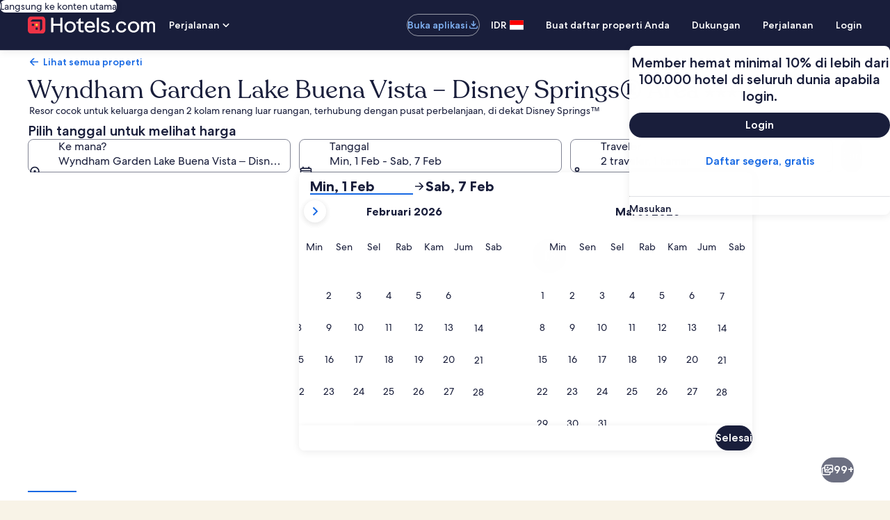

--- FILE ---
content_type: application/javascript
request_url: https://id.hotels.com/xlCsl948G/Ag/6D/FjbgUvskbp61_E/1ciSGDtct7rtVJS5f5/XEcFAQ/OR/lRP1UrHCQB
body_size: 170433
content:
(function(){if(typeof Array.prototype.entries!=='function'){Object.defineProperty(Array.prototype,'entries',{value:function(){var index=0;const array=this;return {next:function(){if(index<array.length){return {value:[index,array[index++]],done:false};}else{return {done:true};}},[Symbol.iterator]:function(){return this;}};},writable:true,configurable:true});}}());(function(){qV();nY9();Fp9();var r4=function(dX,Vp){return dX+Vp;};var B5=function(Cp){var ZO=Cp[0]-Cp[1];var KO=Cp[2]-Cp[3];var fU=Cp[4]-Cp[5];var tC=d7["Math"]["sqrt"](ZO*ZO+KO*KO+fU*fU);return d7["Math"]["floor"](tC);};var Xg=function sU(KU,xI){var SX=sU;do{switch(KU){case XP:{return X5;}break;case rx:{var X5=r4([],[]);KU+=Vw;bC=SO(Mc,Cj[SO(Cj.length,YU)]);}break;case RP:{KU+=UM;while(US(Xb,nS)){if(D4(LX[bY[Kg]],d7[bY[YU]])&&XX(LX,vC[bY[nS]])){if(n5(vC,Vb)){Tj+=wS(sR,[CX]);}return Tj;}if(xX(LX[bY[Kg]],d7[bY[YU]])){var ET=cY[vC[LX[nS]][nS]];var CU=sU(xZ,[ET,r4(CX,Cj[SO(Cj.length,YU)]),LX[YU],Xb]);Tj+=CU;LX=LX[nS];Xb-=fI(Kk,[CU]);}else if(xX(vC[LX][bY[Kg]],d7[bY[YU]])){var ET=cY[vC[LX][nS]];var CU=sU.apply(null,[xZ,[ET,r4(CX,Cj[SO(Cj.length,YU)]),nS,Xb]]);Tj+=CU;Xb-=fI(Kk,[CU]);}else{Tj+=wS(sR,[CX]);CX+=vC[LX];--Xb;};++LX;}}break;case S0:{while(ZI(DU,vU[bY[nS]])){Dg()[vU[DU]]=rb(SO(DU,ZB))?function(){Vb=[];sU.call(this,Bw,[vU]);return '';}:function(){var sI=vU[DU];var mI=Dg()[sI];return function(QS,Lg,b5,jS){if(xX(arguments.length,nS)){return mI;}var mC=sU(xZ,[YU,Lg,b5,jS]);Dg()[sI]=function(){return mC;};return mC;};}();++DU;}KU+=EJ;}break;case QR:{var W4=Pc[zT];var b4=nS;KU=tx;while(ZI(b4,W4.length)){var s4=hv(W4,b4);var sj=hv(NC.Cf,Jv++);pX+=wS(sR,[Nj(Wv(Ip(s4),Ip(sj)),Wv(s4,sj))]);b4++;}}break;case p9:{Cj.pop();KU=H0;}break;case v7:{KU=H0;while(ZI(YB,Hg.length)){rB()[Hg[YB]]=rb(SO(YB,P5))?function(){return fI.apply(this,[Bw,arguments]);}:function(){var mb=Hg[YB];return function(LY,m5,XY){var lB=NC(rb([]),m5,XY);rB()[mb]=function(){return lB;};return lB;};}();++YB;}}break;case Qr:{for(var Fj=nS;ZI(Fj,K4[rB()[xT(nS)](Pp,Yr,RO)]);Fj=r4(Fj,YU)){(function(){Cj.push(GS);var kC=K4[Fj];var Ap=ZI(Fj,pO);var mX=Ap?rB()[xT(YU)].apply(null,[dG,rJ,AT]):IU()[pS(nS)].apply(null,[Qp,DY,pB,qS]);var LS=Ap?d7[YD()[FY(YU)](cn,xb)]:d7[YD()[FY(nS)].apply(null,[cS,fb])];var p4=r4(mX,kC);BR[p4]=function(){var mv=LS(YY(kC));BR[p4]=function(){return mv;};return mv;};Cj.pop();}());}KU+=BG;}break;case kJ:{return Tj;}break;case Cn:{while(US(RT,nS)){if(D4(tG[Ug[Kg]],d7[Ug[YU]])&&XX(tG,OT[Ug[nS]])){if(n5(OT,bI)){X5+=wS(sR,[bC]);}return X5;}if(xX(tG[Ug[Kg]],d7[Ug[YU]])){var Vg=SB[OT[tG[nS]][nS]];var bB=sU(mV,[RT,r4(bC,Cj[SO(Cj.length,YU)]),tG[YU],Sc,Vg]);X5+=bB;tG=tG[nS];RT-=fI(wM,[bB]);}else if(xX(OT[tG][Ug[Kg]],d7[Ug[YU]])){var Vg=SB[OT[tG][nS]];var bB=sU(mV,[RT,r4(bC,Cj[SO(Cj.length,YU)]),nS,E4,Vg]);X5+=bB;RT-=fI(wM,[bB]);}else{X5+=wS(sR,[bC]);bC+=OT[tG];--RT;};++tG;}KU=XP;}break;case Lf:{for(var vc=nS;ZI(vc,Fg[rB()[xT(nS)].apply(null,[Wj,Ax,RO])]);vc=r4(vc,YU)){var WC=Fg[xX(typeof IU()[pS(r5)],r4([],[][[]]))?IU()[pS(ZB)](Ub,fO,QO,rj):IU()[pS(JO)].call(null,f7,Qg,OI,GO)](vc);var O5=cT[WC];DX+=O5;}var R5;return Cj.pop(),R5=DX,R5;}break;case mV:{var RT=xI[wM];var Mc=xI[rM];var tG=xI[Bw];var nT=xI[jJ];var OT=xI[Ef];if(xX(typeof OT,Ug[wv])){OT=bI;}KU=rx;}break;case Dx:{var Hg=xI[wM];tI(Hg[nS]);KU+=dn;var YB=nS;}break;case ZM:{var K4=xI[wM];var pO=xI[rM];var YY=sU(RR,[]);Cj.push(l5);KU+=n9;}break;case Bw:{var vU=xI[wM];var DU=nS;KU=S0;}break;case xZ:{KU=RP;var vC=xI[wM];var qC=xI[rM];var LX=xI[Bw];var Xb=xI[jJ];if(xX(typeof vC,bY[wv])){vC=Vb;}var Tj=r4([],[]);CX=SO(qC,Cj[SO(Cj.length,YU)]);}break;case tx:{return pX;}break;case zJ:{KU=H0;if(ZI(sD,fg[Ug[nS]])){do{xj()[fg[sD]]=rb(SO(sD,db))?function(){bI=[];sU.call(this,wZ,[fg]);return '';}:function(){var vp=fg[sD];var HC=xj()[vp];return function(IS,HD,FD,EY,xg){if(xX(arguments.length,nS)){return HC;}var qX=sU.call(null,mV,[IS,HD,FD,QO,sY]);xj()[vp]=function(){return qX;};return qX;};}();++sD;}while(ZI(sD,fg[Ug[nS]]));}}break;case RR:{Cj.push(Bb);var wp={'\x33':IU()[pS(YU)].call(null,X0,NT,XD,DO),'\x34':IU()[pS(Kg)](nx,XD,zC,Np),'\x47':rB()[xT(Kg)](ZT,rn,qg),'\x4f':YD()[FY(Kg)](DD,UT),'\x50':xX(typeof IU()[pS(Kg)],r4('',[][[]]))?IU()[pS(ZB)].apply(null,[ID,rb({}),rT,jC]):IU()[pS(wv)](bJ,rb([]),gU,m4),'\x64':rB()[xT(wv)](rb({}),TG,Kg),'\x6b':IU()[pS(z4)].apply(null,[T,kU,rb(rb(nS)),qY]),'\x6d':YD()[FY(wv)](tS,ZT),'\x6e':rB()[xT(z4)](wC,Zn,MD),'\x77':rB()[xT(r5)](l4,DV,jC),'\x7a':YD()[FY(z4)].apply(null,[Kw,kX])};var Sg;return Sg=function(XC){return sU(B,[XC,wp]);},Cj.pop(),Sg;}break;case wZ:{KU=zJ;var fg=xI[wM];var sD=nS;}break;case rP:{var HO=xI[wM];var c4=xI[rM];KU=QR;var zT=xI[Bw];var pX=r4([],[]);var Jv=hD(SO(c4,Cj[SO(Cj.length,YU)]),db);}break;case B:{var Fg=xI[wM];var cT=xI[rM];Cj.push(Hm);var DX=xX(typeof IU()[pS(YU)],r4([],[][[]]))?IU()[pS(ZB)].call(null,H6,wv,gW,Zd):IU()[pS(r5)](Wn,P5,Pp,UT);KU+=FZ;}break;case S:{KU+=Sr;cY=[[AT,Pm(b8),P5,Pm(ZT)],[Pm(M8),Pm(JO),P5,r5,Pm(z4),Pm(Kg)],[Pm(b8),r5,Pm(Kg)],[Pm(YU),nS,Pm(UA),Pm(Kg),ZT],[nS,nS,nS],[z4,Pm(t8),AT,M8],[ZT,Pm(AT),r5,Pm(YU)],[gs,YU,Pm(YU),Pm(fl)],[],[],[l4,tN,Pm(M8)],[j2,Pm(z4),Pm(zC)]];}break;case O:{KU=H0;return [db,Pm(wv),Pm(dG),fO,AT,Pm(Yd),fb,z4,r5,Pm(b8),Kg,AT,Pm(UA),Pm(ZB),P5,Kg,Pm(b8),Pm(qc),q6,Pm(tN),Kg,Pm(YU),ZB,YU,Pm(l4),AT,Pm(qF),OI,Pm(AT),YU,Pm(JO),Wz,Pm(Dz),QQ,Pm(UA),Pm(fO),qh,Pm(wv),YU,Pm(AT),P5,Kg,z4,Pm(db),[z4],Pm(Dz),Rd,tN,YU,Pm(AT),Pm(NT),Wj,nS,Pm(wv),wv,[Kg],lN,Pm(j3),UA,Pm(tN),Wz,Pm(Kg),tN,[wv],YU,Rd,wv,Pm(z4),ZB,ZB,M8,Pm(UA),tN,r5,Pm(JO),r5,Pm(Kg),JO,z4,z4,Pm(kh),Pz,YU,Pm(gW),Jl,Pm(Jl),kU,b8,Pm(tN),Pm(gW),UN,Pm(q6),Pm(MD),[ZB],nS,nS,Pm(kh),kU,Pm(t8),l4,Pm(YU),nS,Pm(z4),Pm(YU),YU,Pm(AT),P5,Pm(ZT),Kg,AT,Pm(QQ),Kg,Pm(ZT),P5,XD,nS,P5,Pm(Bm),OI,[wv],Pm(AT),r5,Pm(YU),Pm(Kg),b8,Pm(Bm),Sc,Pm(ZB),Pm(b8),UA,z4,Pm(t8),r5,Pm(YU),tN,Pm(AT),JO,Pm(ZB),UA,r5,Pm(Yd),sY,Pm(wv),Pm(Kg),YU,tN,Pm(Yd),LW,Pm(db),UA,z4,Pm(ZB),wv,Sc,Pm(b8),nS,Pm(YU),P5,t8,Pm(P5),wv,Kg,P5,Pm(ZT),UA,AT,Pm(YU),Pm(UA),z4,Kg,z4,Pm(YU),Pm(P5),db,Kg,Pm(UA),M8,Pm(pB),[t8],[Kg],Pm(tN),YU,Pm(l4),Kg,M8,nS,ZT,[YU],Pm(tN),Wz,Pm(b8),Wz,YU,Pm(b8),Pm(AT),ZT,Pm(z4),M8,wv,Pm(JO),Pm(YU),Pm(JF),Bm,Kg,Pm(hQ),Bm,Pm(Wj),Km,r5,[Kg],Pm(P5),ZT,[YU],qh,Pm(wv),Pm(Kg),Pm(ZB),t8,Pm(db),Pm(z4),Pm(UA),AT,Pm(l4),YU,t8,Pm(JO),Wz,[z4],Pm(ZB),Pm(P1),Wj,fQ,Pm(YU),z4,Pm(M8),Pm(fl),q6,S8,Pm(AT),fQ,Pm(MD),P5,Pm(pN),q6,S8,UA,Pm(db),Pm(gW),fb,z4,Pm(gs),Dz,Rl,Pm(AT),Pm(P5),tN,Pm(ZB),Pm(r5),Pm(UN),OI,hm,z4,Pm(wv),Pm(NA),OI,hm,Pm(JO),Rd,Pm(ZT),ZT,JO,Pm(kh),Wj,t8,Pm(wv),Yd,Pm(Rd),Pm(qF),Pm(AT),ZT,Pm(t8),Pm(P5),OF,Pm(Wz),Pm(wv),UA,Pm(Kg),AT,Pm(Yd),kh,MD,Pm(YU),Pm(z4),Pm(UA),wv,wv,nS,UA,Pm(wv),Pm(r5),M8,Pm(b8),l4,Pm(tN),Pm(M8),Pm(JO),Pm(P5),ZB,Pm(ZB),Pm(z4),tN,Pm(ZB),wv,P5,Pm(UA),Wz,Pm(tN),Pm(wv),UA,Pm(kh),G3,V8,M8,Pm(XD),AT,Pm(wv),Pm(z4),Pm(xm),fl,l4,nS,Pm(b8),M8,wv,ZB,Pm(j2),[AT],P1,Pm(wv),Kg,Pm(P5),Pm(ZB),wv,Pm(xm),[JO],fb,[nS],YU,t8,Pm(JO),Pm(qc),gU,z4,z4,YU,Pm(l4),P5,Pm(AT),Kg,Pm(kU),Pm(Dz),sY,V8,Pm(gs),zC,wv,Pm(db),YU,P5,Pm(pN),[AT],gQ,wv,Pm(qc),gU,[nS],YU,t8,Pm(JO),Pm(Jl),Pm(tN),[JO],kh,ZT,nS,Pm(ZT),fQ,Pm(IF),zC,Pm(P5),M8,Pm(z4),Pm(Kg),ZT,Pm(YU),Pm(P1),wE,M8,Pm(Kg),YU,Pm(j2),wC,Pm(JO),XD,Pm(ZT),Pm(qc),fl,Pm(fl),Ss,Pm(M8),pB,Pm(tN),Pm(AT),P5,Pm(wv),Pm(RF),Ss,[nS],l4,Pm(z4),wv,Pm(XD),Pm(Rl),YU,Pm(UA),wE,Pm(M8),b8,Pm(tN),JO,Pm(AT),Pm(Pz),Pm(MD),r5,AT,z4,Pm(l4),r5,Pm(j3),[t8],AT,Pm(kd),kd,z4,Pm(NT),fO,Pm(ZT),Kg,M8,Pm(wv),t8,YU,Pm(Wc),Bm,Pm(JO),Pm(AT),[r5],z4];}break;}}while(KU!=H0);};var B2=function js(Im,DW){'use strict';var rL=js;switch(Im){case q0:{var c6=function(q2,sh){Cj.push(Vd);if(rb(jl)){for(var HW=nS;ZI(HW,kX);++HW){if(ZI(HW,NT)||xX(HW,BR[xX(typeof IU()[pS(l4)],r4('',[][[]]))?IU()[pS(ZB)].call(null,cW,ZT,nS,fW):IU()[pS(zc)](Bv,QQ,qc,P5)]())||xX(HW,OL[z4])||xX(HW,Cl)){zQ[HW]=Pm(OL[YU]);}else{zQ[HW]=jl[rB()[xT(nS)](fl,Zp,RO)];jl+=d7[YD()[FY(AT)](xD,JF)][YD()[FY(j3)].apply(null,[vO,UQ])](HW);}}}var x2=xX(typeof IU()[pS(MD)],r4([],[][[]]))?IU()[pS(ZB)].call(null,Ph,zc,JO,nd):IU()[pS(r5)](CG,rb(YU),xb,UT);for(var QF=nS;ZI(QF,q2[rB()[xT(nS)].apply(null,[JO,Zp,RO])]);QF++){var Gs=q2[xX(typeof IU()[pS(dG)],'undefined')?IU()[pS(ZB)](NF,rb(YU),Rl,n2):IU()[pS(JO)](sB,q6,pN,GO)](QF);var K3=Nj(cQ(sh,M8),BR[YD()[FY(lN)](Sl,ks)]());sh*=BR[rB()[xT(fQ)].call(null,JO,qU,OE)]();sh&=BR[D4(typeof Dg()[g3(nS)],r4(D4(typeof IU()[pS(M8)],r4([],[][[]]))?IU()[pS(r5)](CG,gs,kU,UT):IU()[pS(ZB)](S2,rb(nS),QQ,X3),[][[]]))?Dg()[g3(z4)].call(null,fl,JY,E8,l4):Dg()[g3(ZB)](AT,nz,AE,cE)]();sh+=OL[r5];sh&=OL[JO];var v3=zQ[q2[D4(typeof QL()[zL(YU)],'undefined')?QL()[zL(nS)](Dz,Us,Ss,Wp,nS,t8):QL()[zL(r5)](rb({}),b3,rb([]),nF,UQ,D3)](QF)];if(xX(typeof Gs[rB()[xT(j3)].call(null,rb(rb({})),hx,Xs)],YD()[FY(MD)].apply(null,[g4,qd]))){var xA=Gs[rB()[xT(j3)].call(null,ZB,hx,Xs)](nS);if(XX(xA,NT)&&ZI(xA,kX)){v3=zQ[xA];}}if(XX(v3,nS)){var W6=hD(K3,jl[D4(typeof rB()[xT(Kg)],r4('',[][[]]))?rB()[xT(nS)](hm,Zp,RO):rB()[xT(P5)](b8,FF,HL)]);v3+=W6;v3%=jl[rB()[xT(nS)](Km,Zp,RO)];Gs=jl[v3];}x2+=Gs;}var nN;return Cj.pop(),nN=x2,nN;};var jd=function(tQ){var PQ=[0x428a2f98,0x71374491,0xb5c0fbcf,0xe9b5dba5,0x3956c25b,0x59f111f1,0x923f82a4,0xab1c5ed5,0xd807aa98,0x12835b01,0x243185be,0x550c7dc3,0x72be5d74,0x80deb1fe,0x9bdc06a7,0xc19bf174,0xe49b69c1,0xefbe4786,0x0fc19dc6,0x240ca1cc,0x2de92c6f,0x4a7484aa,0x5cb0a9dc,0x76f988da,0x983e5152,0xa831c66d,0xb00327c8,0xbf597fc7,0xc6e00bf3,0xd5a79147,0x06ca6351,0x14292967,0x27b70a85,0x2e1b2138,0x4d2c6dfc,0x53380d13,0x650a7354,0x766a0abb,0x81c2c92e,0x92722c85,0xa2bfe8a1,0xa81a664b,0xc24b8b70,0xc76c51a3,0xd192e819,0xd6990624,0xf40e3585,0x106aa070,0x19a4c116,0x1e376c08,0x2748774c,0x34b0bcb5,0x391c0cb3,0x4ed8aa4a,0x5b9cca4f,0x682e6ff3,0x748f82ee,0x78a5636f,0x84c87814,0x8cc70208,0x90befffa,0xa4506ceb,0xbef9a3f7,0xc67178f2];var rz=0x6a09e667;var Hz=0xbb67ae85;var Am=0x3c6ef372;var Ud=0xa54ff53a;var q1=0x510e527f;var l2=0x9b05688c;var X2=0x1f83d9ab;var Vh=0x5be0cd19;var KN=p6(tQ);var Q1=KN["length"]*8;KN+=d7["String"]["fromCharCode"](0x80);var c3=KN["length"]/4+2;var L2=d7["Math"]["ceil"](c3/16);var p1=new (d7["Array"])(L2);for(var Uh=0;Uh<L2;Uh++){p1[Uh]=new (d7["Array"])(16);for(var Zl=0;Zl<16;Zl++){p1[Uh][Zl]=KN["charCodeAt"](Uh*64+Zl*4)<<24|KN["charCodeAt"](Uh*64+Zl*4+1)<<16|KN["charCodeAt"](Uh*64+Zl*4+2)<<8|KN["charCodeAt"](Uh*64+Zl*4+3)<<0;}}var Rz=Q1/d7["Math"]["pow"](2,32);p1[L2-1][14]=d7["Math"]["floor"](Rz);p1[L2-1][15]=Q1;for(var r8=0;r8<L2;r8++){var WA=new (d7["Array"])(64);var vl=rz;var Gd=Hz;var QE=Am;var Oz=Ud;var Qd=q1;var CN=l2;var qW=X2;var IN=Vh;for(var sm=0;sm<64;sm++){var pW=void 0,N8=void 0,U1=void 0,rA=void 0,WQ=void 0,Id=void 0;if(sm<16)WA[sm]=p1[r8][sm];else{pW=Nd(WA[sm-15],7)^Nd(WA[sm-15],18)^WA[sm-15]>>>3;N8=Nd(WA[sm-2],17)^Nd(WA[sm-2],19)^WA[sm-2]>>>10;WA[sm]=WA[sm-16]+pW+WA[sm-7]+N8;}N8=Nd(Qd,6)^Nd(Qd,11)^Nd(Qd,25);U1=Qd&CN^~Qd&qW;rA=IN+N8+U1+PQ[sm]+WA[sm];pW=Nd(vl,2)^Nd(vl,13)^Nd(vl,22);WQ=vl&Gd^vl&QE^Gd&QE;Id=pW+WQ;IN=qW;qW=CN;CN=Qd;Qd=Oz+rA>>>0;Oz=QE;QE=Gd;Gd=vl;vl=rA+Id>>>0;}rz=rz+vl;Hz=Hz+Gd;Am=Am+QE;Ud=Ud+Oz;q1=q1+Qd;l2=l2+CN;X2=X2+qW;Vh=Vh+IN;}return [rz>>24&0xff,rz>>16&0xff,rz>>8&0xff,rz&0xff,Hz>>24&0xff,Hz>>16&0xff,Hz>>8&0xff,Hz&0xff,Am>>24&0xff,Am>>16&0xff,Am>>8&0xff,Am&0xff,Ud>>24&0xff,Ud>>16&0xff,Ud>>8&0xff,Ud&0xff,q1>>24&0xff,q1>>16&0xff,q1>>8&0xff,q1&0xff,l2>>24&0xff,l2>>16&0xff,l2>>8&0xff,l2&0xff,X2>>24&0xff,X2>>16&0xff,X2>>8&0xff,X2&0xff,Vh>>24&0xff,Vh>>16&0xff,Vh>>8&0xff,Vh&0xff];};var md=function(){var TF=ld();var O8=-1;if(TF["indexOf"]('Trident/7.0')>-1)O8=11;else if(TF["indexOf"]('Trident/6.0')>-1)O8=10;else if(TF["indexOf"]('Trident/5.0')>-1)O8=9;else O8=0;return O8>=9;};var zm=function(){var hz=G6();var cA=d7["Object"]["prototype"]["hasOwnProperty"].call(d7["Navigator"]["prototype"],'mediaDevices');var Vl=d7["Object"]["prototype"]["hasOwnProperty"].call(d7["Navigator"]["prototype"],'serviceWorker');var lm=! !d7["window"]["browser"];var WN=typeof d7["ServiceWorker"]==='function';var vQ=typeof d7["ServiceWorkerContainer"]==='function';var OQ=typeof d7["frames"]["ServiceWorkerRegistration"]==='function';var GA=d7["window"]["location"]&&d7["window"]["location"]["protocol"]==='http:';var fF=hz&&(!cA||!Vl||!WN||!lm||!vQ||!OQ)&&!GA;return fF;};var G6=function(){var dc=ld();var m8=/(iPhone|iPad).*AppleWebKit(?!.*(Version|CriOS))/i["test"](dc);var TL=d7["navigator"]["platform"]==='MacIntel'&&d7["navigator"]["maxTouchPoints"]>1&&/(Safari)/["test"](dc)&&!d7["window"]["MSStream"]&&typeof d7["navigator"]["standalone"]!=='undefined';return m8||TL;};var m2=function(Lz){var nW=d7["Math"]["floor"](d7["Math"]["random"]()*100000+10000);var Gm=d7["String"](Lz*nW);var ZF=0;var T6=[];var Sd=Gm["length"]>=18?true:false;while(T6["length"]<6){T6["push"](d7["parseInt"](Gm["slice"](ZF,ZF+2),10));ZF=Sd?ZF+3:ZF+2;}var fz=B5(T6);return [nW,fz];};var zs=function(fs){if(fs===null||fs===undefined){return 0;}var QA=function xz(gh){return fs["toLowerCase"]()["includes"](gh["toLowerCase"]());};var AA=0;(jL&&jL["fields"]||[])["some"](function(Is){var TQ=Is["type"];var F8=Is["labels"];if(F8["some"](QA)){AA=XW[TQ];if(Is["extensions"]&&Is["extensions"]["labels"]&&Is["extensions"]["labels"]["some"](function(JN){return fs["toLowerCase"]()["includes"](JN["toLowerCase"]());})){AA=XW[Is["extensions"]["type"]];}return true;}return false;});return AA;};var bN=function(OA){if(OA===undefined||OA==null){return false;}var kA=function QN(Kd){return OA["toLowerCase"]()===Kd["toLowerCase"]();};return n6["some"](kA);};var Xh=function(WL){try{var fm=new (d7["Set"])(d7["Object"]["values"](XW));return WL["split"](';')["some"](function(Fc){var G1=Fc["split"](',');var Od=d7["Number"](G1[G1["length"]-1]);return fm["has"](Od);});}catch(p2){return false;}};var p3=function(jF){var mW='';var Z1=0;if(jF==null||d7["document"]["activeElement"]==null){return fI(Ef,["elementFullId",mW,"elementIdType",Z1]);}var vL=['id','name','for','placeholder','aria-label','aria-labelledby'];vL["forEach"](function(Ld){if(!jF["hasAttribute"](Ld)||mW!==''&&Z1!==0){return;}var nl=jF["getAttribute"](Ld);if(mW===''&&(nl!==null||nl!==undefined)){mW=nl;}if(Z1===0){Z1=zs(nl);}});return fI(Ef,["elementFullId",mW,"elementIdType",Z1]);};var bd=function(sd){var gl;if(sd==null){gl=d7["document"]["activeElement"];}else gl=sd;if(d7["document"]["activeElement"]==null)return -1;var Rs=gl["getAttribute"]('name');if(Rs==null){var mQ=gl["getAttribute"]('id');if(mQ==null)return -1;else return S1(mQ);}return S1(Rs);};var pm=function(Y6){var hF=-1;var w3=[];if(! !Y6&&typeof Y6==='string'&&Y6["length"]>0){var j6=Y6["split"](';');if(j6["length"]>1&&j6[j6["length"]-1]===''){j6["pop"]();}hF=d7["Math"]["floor"](d7["Math"]["random"]()*j6["length"]);var tA=j6[hF]["split"](',');for(var Jm in tA){if(!d7["isNaN"](tA[Jm])&&!d7["isNaN"](d7["parseInt"](tA[Jm],10))){w3["push"](tA[Jm]);}}}else{var ZW=d7["String"](Xd(1,5));var M3='1';var H3=d7["String"](Xd(20,70));var SW=d7["String"](Xd(100,300));var A3=d7["String"](Xd(100,300));w3=[ZW,M3,H3,SW,A3];}return [hF,w3];};var Fz=function(gz,Ol){var l8=typeof gz==='string'&&gz["length"]>0;var gm=!d7["isNaN"](Ol)&&(d7["Number"](Ol)===-1||YL()<d7["Number"](Ol));if(!(l8&&gm)){return false;}var vW='^([a-fA-F0-9]{31,32})$';return gz["search"](vW)!==-1;};var W2=function(fN,jQ,G2){var pz;do{pz=K2(dV,[fN,jQ]);}while(xX(hD(pz,G2),nS));return pz;};var T8=function(jA){var kW=G6(jA);Cj.push(BA);var JE=d7[IU()[pS(ZT)].apply(null,[r2,rb(rb({})),qF,mL])][YD()[FY(r5)](d8,gA)][Dg()[g3(YU)].apply(null,[kd,jh,fO,db])].call(d7[xX(typeof IU()[pS(Yd)],r4([],[][[]]))?IU()[pS(ZB)].apply(null,[mL,kh,k8,tL]):IU()[pS(wC)](WD,JF,Yd,IQ)][YD()[FY(r5)].call(null,d8,gA)],YD()[FY(LW)].apply(null,[OD,J2]));var lL=d7[IU()[pS(ZT)](r2,rb(rb([])),E8,mL)][D4(typeof YD()[FY(ZQ)],r4([],[][[]]))?YD()[FY(r5)](d8,gA):YD()[FY(t8)](Sm,pQ)][D4(typeof Dg()[g3(AT)],r4([],[][[]]))?Dg()[g3(YU)](kl,jh,fO,db):Dg()[g3(ZB)].apply(null,[Wc,Th,TN,Jl])].call(d7[IU()[pS(wC)].apply(null,[WD,z4,rb(rb({})),IQ])][YD()[FY(r5)].call(null,d8,gA)],IU()[pS(gU)](v6,NA,Rl,Yd));var OW=rb(rb(d7[rB()[xT(UA)](pB,hg,mz)][YD()[FY(Yd)](pL,nF)]));var l3=xX(typeof d7[YD()[FY(wC)](Yh,lW)],YD()[FY(MD)].apply(null,[wF,qd]));var qE=xX(typeof d7[xX(typeof Dl()[lh(tN)],'undefined')?Dl()[lh(Kg)].call(null,gU,IL,Y1,Hs,MD):Dl()[lh(MD)](rb(rb([])),PA,bL,AC,Wz)],YD()[FY(MD)](wF,qd));var LL=xX(typeof d7[YD()[FY(gU)].apply(null,[Zc,YF])][xj()[VW(b8)].apply(null,[j3,bL,FN,Kg,ZT])],YD()[FY(MD)].call(null,wF,qd));var F6=d7[rB()[xT(UA)].call(null,qc,hg,mz)][IU()[pS(OF)](f3,Pp,qY,Ym)]&&xX(d7[rB()[xT(UA)](P1,hg,mz)][IU()[pS(OF)](f3,OI,SN,Ym)][YD()[FY(OF)](hA,r5)],rB()[xT(pN)](E8,tE,GO));var zF=kW&&(rb(JE)||rb(lL)||rb(l3)||rb(OW)||rb(qE)||rb(LL))&&rb(F6);var U2;return Cj.pop(),U2=zF,U2;};var Yz=function(CA){var hW;Cj.push(V2);return hW=J6()[IU()[pS(RF)](xN,Wc,YU,G3)](function AL(L6){Cj.push(G8);while(YU)switch(L6[Dl()[lh(Rd)].call(null,ME,ZB,Hl,Ej,k6)]=L6[D4(typeof QL()[zL(JO)],r4([],[][[]]))?QL()[zL(tN)](rb(YU),P6,b8,Sl,ZQ,ZB):QL()[zL(r5)].call(null,Jl,Ym,kd,HE,qc,Dz)]){case nS:if(Q3(IU()[pS(NA)](JI,fQ,rb(rb([])),AT),d7[YD()[FY(NA)](sX,fL)])){L6[QL()[zL(tN)](M8,P6,MD,Sl,ZB,ZB)]=Kg;break;}{var zW;return zW=L6[Dg()[g3(ZT)].apply(null,[qh,vN,G3,r5])](IU()[pS(kh)](V6,qh,gQ,Z6),null),Cj.pop(),zW;}case Kg:{var Ul;return Ul=L6[Dg()[g3(ZT)].apply(null,[zc,vN,G3,r5])](IU()[pS(kh)].call(null,V6,rb(nS),rb(rb(nS)),Z6),d7[YD()[FY(NA)].call(null,sX,fL)][IU()[pS(NA)](JI,hQ,rb(YU),AT)][xj()[VW(Rd)](MD,U3,x1,rb(rb({})),Wc)](CA)),Cj.pop(),Ul;}case wv:case D4(typeof YD()[FY(Rl)],r4([],[][[]]))?YD()[FY(ZQ)].apply(null,[tp,Td]):YD()[FY(t8)](Xm,Q8):{var BW;return BW=L6[IU()[pS(fl)](Vc,Bm,rb(rb(YU)),wN)](),Cj.pop(),BW;}}Cj.pop();},null,null,null,d7[Dg()[g3(l4)](Rd,XE,TN,JO)]),Cj.pop(),hW;};var YQ=function(){if(rb([])){}else if(rb(rb(wM))){}else if(rb(rb(wM))){}else if(rb(wM)){return function sN(km){Cj.push(wF);var Zm=d7[YD()[FY(XD)](YA,OF)](ld());var Ez=d7[YD()[FY(XD)].call(null,YA,OF)](km[IU()[pS(E4)](wD,k3,rb(rb({})),qh)]);var qA;return qA=rm(r4(Zm,Ez))[rB()[xT(xm)](QQ,gO,n2)](),Cj.pop(),qA;};}else{}};var Ps=function(){Cj.push(f8);try{var PF=Cj.length;var PE=rb([]);var dQ=jm();var X6=Kl()[D4(typeof YD()[FY(hm)],r4('',[][[]]))?YD()[FY(G3)](Hd,MD):YD()[FY(t8)](TW,lA)](new (d7[YD()[FY(fl)](J1,IW)])(D4(typeof Dl()[lh(MD)],r4(D4(typeof IU()[pS(Kg)],r4('',[][[]]))?IU()[pS(r5)].call(null,df,Kg,j2,UT):IU()[pS(ZB)].call(null,ss,rb(rb(YU)),UN,Yh),[][[]]))?Dl()[lh(Wz)].apply(null,[Rl,YU,Z6,x5,P1]):Dl()[lh(Kg)](V8,Iz,Cm,zN,nS),rB()[xT(NA)].call(null,ZT,O6,sL)),YD()[FY(E4)].call(null,fp,nE));var XF=jm();var N6=SO(XF,dQ);var Pl;return Pl=fI(Ef,[xj()[VW(ZT)](M8,hL,J2,pN,db),X6,rB()[xT(Xz)].call(null,rb([]),Tb,ws),N6]),Cj.pop(),Pl;}catch(d6){Cj.splice(SO(PF,YU),Infinity,f8);var gE;return Cj.pop(),gE={},gE;}Cj.pop();};var Kl=function(){Cj.push(xQ);var Os=d7[YD()[FY(gs)](gJ,TE)][Dl()[lh(XD)].apply(null,[qh,t8,VS,Og,ZB])]?d7[YD()[FY(gs)](gJ,TE)][Dl()[lh(XD)].call(null,nS,t8,VS,Og,wC)]:Pm(YU);var EW=d7[YD()[FY(gs)](gJ,TE)][D4(typeof rB()[xT(QO)],r4('',[][[]]))?rB()[xT(ME)].call(null,rb(nS),lb,XL):rB()[xT(P5)](q6,N1,GN)]?d7[YD()[FY(gs)].apply(null,[gJ,TE])][rB()[xT(ME)].call(null,OI,lb,XL)]:Pm(YU);var QW=d7[YD()[FY(NA)](Jg,fL)][IU()[pS(wE)](Yc,rb(rb(YU)),j3,nS)]?d7[YD()[FY(NA)](Jg,fL)][IU()[pS(wE)](Yc,db,kd,nS)]:Pm(YU);var Fs=d7[YD()[FY(NA)](Jg,fL)][xX(typeof IU()[pS(E4)],r4('',[][[]]))?IU()[pS(ZB)].call(null,I2,JO,r6,Ks):IU()[pS(gs)].apply(null,[PT,ZT,Jl,Xz])]?d7[YD()[FY(NA)](Jg,fL)][IU()[pS(gs)].call(null,PT,rb(YU),UT,Xz)]():Pm(YU);var lQ=d7[D4(typeof YD()[FY(Km)],'undefined')?YD()[FY(NA)].apply(null,[Jg,fL]):YD()[FY(t8)](GW,FN)][Dg()[g3(MD)].call(null,PA,fB,JL,t8)]?d7[xX(typeof YD()[FY(zc)],r4('',[][[]]))?YD()[FY(t8)](hA,gF):YD()[FY(NA)](Jg,fL)][Dg()[g3(MD)].apply(null,[P5,fB,JL,t8])]:Pm(YU);var Js=Pm(YU);var kF=[D4(typeof IU()[pS(nS)],r4([],[][[]]))?IU()[pS(r5)](gg,Km,Km,UT):IU()[pS(ZB)](g8,OF,zC,TW),Js,rB()[xT(jE)].call(null,DY,JX,Pz),K2(B0,[]),K2(Bw,[]),K2(q0,[]),K2(P9,[]),K2(qf,[]),K2(kx,[]),Os,EW,QW,Fs,lQ];var wd;return wd=kF[rB()[xT(S8)](kl,HU,kU)](IU()[pS(hm)](GC,fl,rb(YU),kX)),Cj.pop(),wd;};var SQ=function(){var wz;Cj.push(Hm);return wz=K2(mR,[d7[rB()[xT(UA)](rb({}),Tc,mz)]]),Cj.pop(),wz;};var wQ=function(){var dd=[JQ,dF];var cF=w1(s3);Cj.push(kz);if(D4(cF,rb([]))){try{var RN=Cj.length;var p8=rb({});var Nz=d7[YD()[FY(I8)].call(null,Jb,Jh)](cF)[rB()[xT(lN)](UA,Ev,LN)](Dg()[g3(j3)](NT,JY,jC,YU));if(XX(Nz[rB()[xT(nS)](rb(rb([])),bg,RO)],ZB)){var DE=d7[rB()[xT(JO)].call(null,JO,BO,JA)](Nz[Kg],OL[S8]);DE=d7[D4(typeof rB()[xT(Qg)],r4('',[][[]]))?rB()[xT(RF)].call(null,rb(rb([])),qG,pA):rB()[xT(P5)].apply(null,[rb(rb([])),Wd,sF])](DE)?JQ:DE;dd[nS]=DE;}}catch(Jz){Cj.splice(SO(RN,YU),Infinity,kz);}}var kN;return Cj.pop(),kN=dd,kN;};var x6=function(){var t6=[Pm(OL[YU]),Pm(YU)];var T2=w1(wm);Cj.push(Fm);if(D4(T2,rb({}))){try{var w2=Cj.length;var I1=rb({});var Z3=d7[YD()[FY(I8)](k4,Jh)](T2)[rB()[xT(lN)].call(null,rb(nS),Op,LN)](Dg()[g3(j3)].apply(null,[NT,tF,jC,YU]));if(XX(Z3[rB()[xT(nS)](qh,QG,RO)],ZB)){var D6=d7[rB()[xT(JO)](UT,tU,JA)](Z3[OL[YU]],t8);var FA=d7[rB()[xT(JO)](kh,tU,JA)](Z3[wv],t8);D6=d7[rB()[xT(RF)](SN,CL,pA)](D6)?Pm(YU):D6;FA=d7[rB()[xT(RF)](Qg,CL,pA)](FA)?Pm(YU):FA;t6=[FA,D6];}}catch(nQ){Cj.splice(SO(w2,YU),Infinity,Fm);}}var bQ;return Cj.pop(),bQ=t6,bQ;};var g1=function(){Cj.push(sE);var hE=IU()[pS(r5)].apply(null,[Hv,Wc,fO,UT]);var E1=w1(wm);if(E1){try{var xl=Cj.length;var Lm=rb(rb(wM));var MW=d7[YD()[FY(I8)].apply(null,[Ng,Jh])](E1)[rB()[xT(lN)].call(null,lN,KC,LN)](Dg()[g3(j3)](MD,NN,jC,YU));hE=MW[nS];}catch(HN){Cj.splice(SO(xl,YU),Infinity,sE);}}var lc;return Cj.pop(),lc=hE,lc;};var H8=function(){Cj.push(E2);var n8=w1(wm);if(n8){try{var O1=Cj.length;var xs=rb(rM);var Ml=d7[YD()[FY(I8)].apply(null,[Sk,Jh])](n8)[xX(typeof rB()[xT(r5)],r4([],[][[]]))?rB()[xT(P5)](fO,BF,Cd):rB()[xT(lN)].call(null,Sc,j4,LN)](D4(typeof Dg()[g3(z4)],r4(IU()[pS(r5)].apply(null,[Z7,k8,gs,UT]),[][[]]))?Dg()[g3(j3)](gW,rl,jC,YU):Dg()[g3(ZB)].call(null,P5,jN,BA,SF));if(XX(Ml[rB()[xT(nS)](db,rI,RO)],M8)){var mF=d7[rB()[xT(JO)](b8,bv,JA)](Ml[JO],t8);var Fh;return Fh=d7[rB()[xT(RF)].apply(null,[P1,Vd,pA])](mF)||xX(mF,Pm(YU))?Pm(YU):mF,Cj.pop(),Fh;}}catch(Mh){Cj.splice(SO(O1,YU),Infinity,E2);var Hh;return Cj.pop(),Hh=Pm(YU),Hh;}}var mN;return Cj.pop(),mN=Pm(YU),mN;};var B8=function(){var L1=w1(wm);Cj.push(x8);if(L1){try{var Az=Cj.length;var Z8=rb(rM);var X1=d7[YD()[FY(I8)].apply(null,[sE,Jh])](L1)[rB()[xT(lN)].call(null,k3,mj,LN)](Dg()[g3(j3)](fO,g2,jC,YU));if(xX(X1[rB()[xT(nS)](Ss,Bg,RO)],M8)){var Bz;return Cj.pop(),Bz=X1[r5],Bz;}}catch(B6){Cj.splice(SO(Az,YU),Infinity,x8);var CF;return Cj.pop(),CF=null,CF;}}var w6;return Cj.pop(),w6=null,w6;};var E6=function(z6,zh){Cj.push(Z6);for(var D8=BR[rB()[xT(Jl)].call(null,rb(YU),Pd,OI)]();ZI(D8,zh[rB()[xT(nS)](b8,N1,RO)]);D8++){var NE=zh[D8];NE[YD()[FY(ZT)].apply(null,[wh,f8])]=NE[xX(typeof YD()[FY(Qg)],r4([],[][[]]))?YD()[FY(t8)](UE,O3):YD()[FY(ZT)](wh,f8)]||rb({});NE[rB()[xT(XD)](MD,Tm,vz)]=rb(rb([]));if(Q3(rB()[xT(b8)].call(null,lN,kE,H1),NE))NE[Dg()[g3(wv)].call(null,jE,Um,Cz,M8)]=rb(rb([]));d7[IU()[pS(ZT)](tm,Pz,dG,mL)][xj()[VW(nS)].apply(null,[db,DQ,Cl,rb({}),QO])](z6,Lh(NE[YD()[FY(P3)](bE,Z6)]),NE);}Cj.pop();};var HF=function(Dd,Uz,Rm){Cj.push(Pz);if(Uz)E6(Dd[YD()[FY(r5)].apply(null,[Y3,gA])],Uz);if(Rm)E6(Dd,Rm);d7[IU()[pS(ZT)](fh,j3,Pz,mL)][xj()[VW(nS)](db,qg,Cl,fl,j2)](Dd,YD()[FY(r5)](Y3,gA),fI(Ef,[Dg()[g3(wv)](fQ,qd,Cz,M8),rb({})]));var U6;return Cj.pop(),U6=Dd,U6;};var Lh=function(ZL){Cj.push(h8);var R3=JW(ZL,rB()[xT(ZT)](rb(nS),DI,O3));var RA;return RA=n5(QL()[zL(t8)](wC,zd,xb,th,Sc,r5),ZN(R3))?R3:d7[YD()[FY(AT)](DV,JF)](R3),Cj.pop(),RA;};var JW=function(bs,LA){Cj.push(RQ);if(dW(D4(typeof rB()[xT(Wz)],r4([],[][[]]))?rB()[xT(Rd)](rb(rb(nS)),cW,RQ):rB()[xT(P5)](Kg,rW,K6),ZN(bs))||rb(bs)){var A2;return Cj.pop(),A2=bs,A2;}var Ns=bs[d7[IU()[pS(Wz)](f3,UT,UA,hQ)][YD()[FY(Zz)](EA,KW)]];if(D4(Nm(nS),Ns)){var MF=Ns.call(bs,LA||IU()[pS(PA)](I3,r5,rb(nS),bm));if(dW(rB()[xT(Rd)](k6,cW,RQ),ZN(MF))){var Q2;return Cj.pop(),Q2=MF,Q2;}throw new (d7[IU()[pS(j3)](FF,rb(YU),nS,LW)])(rB()[xT(lW)].call(null,PA,wW,AW));}var kQ;return kQ=(xX(rB()[xT(ZT)].apply(null,[rb(YU),ST,O3]),LA)?d7[YD()[FY(AT)](rc,JF)]:d7[rB()[xT(qh)](wv,gr,NA)])(bs),Cj.pop(),kQ;};var Dm=function(Vm){Cj.push(rE);if(rb(Vm)){L8=rT;FQ=BR[D4(typeof YD()[FY(xb)],r4([],[][[]]))?YD()[FY(IQ)](Gj,hL):YD()[FY(t8)].call(null,rs,Rh)]();Cs=OL[hm];Sh=MD;q8=BR[IU()[pS(Md)](lb,jE,Rd,P1)]();X8=MD;hh=MD;BQ=MD;xL=MD;}Cj.pop();};var AQ=function(){Cj.push(g2);hN=IU()[pS(r5)](Pb,nS,t8,UT);vh=nS;LE=nS;mE=nS;Oh=IU()[pS(r5)](Pb,rb(rb(nS)),qc,UT);Nc=nS;Eh=nS;F1=nS;KF=IU()[pS(r5)](Pb,LW,zc,UT);xF=OL[PA];Y8=nS;D1=nS;xd=nS;Cj.pop();qm=nS;Qs=nS;};var Q6=function(){Ms=OL[PA];Cj.push(lE);nA=D4(typeof IU()[pS(PA)],r4('',[][[]]))?IU()[pS(r5)].apply(null,[N5,ZB,ZT,UT]):IU()[pS(ZB)].apply(null,[YE,q6,tN,F3]);Tl={};c1=IU()[pS(r5)](N5,xm,rb(YU),UT);Cj.pop();V1=nS;Kh=OL[PA];};var FE=function(U8,cm,Kz){Cj.push(c2);try{var hd=Cj.length;var Bs=rb(rM);var ON=OL[PA];var C3=rb([]);if(D4(cm,YU)&&XX(LE,Cs)){if(rb(EE[IU()[pS(kl)](E3,E4,AT,IW)])){C3=rb(wM);EE[IU()[pS(kl)].apply(null,[E3,V8,P5,IW])]=rb(rb({}));}var vs;return vs=fI(Ef,[rB()[xT(MA)].call(null,E8,bA,gQ),ON,xX(typeof YD()[FY(Ss)],'undefined')?YD()[FY(t8)](f2,S3):YD()[FY(FL)](VQ,cz),C3,xX(typeof YD()[FY(qc)],r4('',[][[]]))?YD()[FY(t8)].call(null,M1,UE):YD()[FY(nL)].call(null,ps,pB),vh]),Cj.pop(),vs;}if(xX(cm,YU)&&ZI(vh,FQ)||D4(cm,YU)&&ZI(LE,Cs)){var Ed=U8?U8:d7[rB()[xT(UA)](S8,rN,mz)][YD()[FY(lW)](lz,qc)];var pF=Pm(YU);var Om=Pm(YU);if(Ed&&Ed[Dg()[g3(zc)](ME,HQ,Pd,z4)]&&Ed[Dg()[g3(S8)](r6,HQ,DN,z4)]){pF=d7[YD()[FY(tN)].apply(null,[fA,jN])][D4(typeof rB()[xT(YU)],'undefined')?rB()[xT(E8)](Sc,Rc,ZB):rB()[xT(P5)](k8,Td,wW)](Ed[Dg()[g3(zc)].call(null,ZQ,HQ,Pd,z4)]);Om=d7[YD()[FY(tN)].call(null,fA,jN)][rB()[xT(E8)].apply(null,[Wc,Rc,ZB])](Ed[Dg()[g3(S8)].apply(null,[l4,HQ,DN,z4])]);}else if(Ed&&Ed[YD()[FY(C8)].call(null,HQ,hm)]&&Ed[IU()[pS(UQ)].call(null,BA,G3,JF,qd)]){pF=d7[YD()[FY(tN)](fA,jN)][D4(typeof rB()[xT(Wj)],r4('',[][[]]))?rB()[xT(E8)](rb([]),Rc,ZB):rB()[xT(P5)](Xz,D2,tm)](Ed[YD()[FY(C8)](HQ,hm)]);Om=d7[YD()[FY(tN)](fA,jN)][rB()[xT(E8)].apply(null,[xm,Rc,ZB])](Ed[D4(typeof IU()[pS(DY)],'undefined')?IU()[pS(UQ)](BA,SN,hm,qd):IU()[pS(ZB)](cN,LW,k8,gU)]);}var m6=Ed[IU()[pS(k8)](H6,Jl,rb({}),s8)];if(n5(m6,null))m6=Ed[QL()[zL(Wz)].call(null,xm,Dz,Jl,wL,Yd,r5)];var IE=bd(m6);ON=SO(jm(),Kz);var Ih=IU()[pS(r5)](R0,rb(YU),QQ,UT)[IU()[pS(fO)].apply(null,[Zh,PA,dG,E4])](xd,xX(typeof IU()[pS(gQ)],r4('',[][[]]))?IU()[pS(ZB)].call(null,FL,rb(nS),xm,xE):IU()[pS(j2)](ML,k3,wE,z2))[IU()[pS(fO)].call(null,Zh,Pz,LW,E4)](cm,IU()[pS(j2)](ML,jE,rb(rb(nS)),z2))[IU()[pS(fO)](Zh,rb({}),rb({}),E4)](ON,IU()[pS(j2)](ML,rb(nS),qh,z2))[IU()[pS(fO)].apply(null,[Zh,q6,PA,E4])](pF,IU()[pS(j2)](ML,Cl,zC,z2))[IU()[pS(fO)](Zh,fQ,rb(rb(YU)),E4)](Om);if(D4(cm,YU)){Ih=IU()[pS(r5)](R0,Pp,rb([]),UT)[xX(typeof IU()[pS(Xz)],r4([],[][[]]))?IU()[pS(ZB)](DQ,E4,DY,P1):IU()[pS(fO)].call(null,Zh,nS,UN,E4)](Ih,IU()[pS(j2)](ML,Wz,r6,z2))[IU()[pS(fO)].apply(null,[Zh,Md,M8,E4])](IE);var GL=dW(typeof Ed[YD()[FY(n1)].apply(null,[dh,t8])],IU()[pS(l4)].apply(null,[Sk,wv,rb({}),P2]))?Ed[YD()[FY(n1)].apply(null,[dh,t8])]:Ed[D4(typeof Dg()[g3(b8)],r4(IU()[pS(r5)](R0,G3,hm,UT),[][[]]))?Dg()[g3(hm)].call(null,fb,A1,DY,r5):Dg()[g3(ZB)].apply(null,[rT,g6,DL,j1])];if(dW(GL,null)&&D4(GL,YU))Ih=IU()[pS(r5)](R0,UQ,ZB,UT)[IU()[pS(fO)].apply(null,[Zh,k8,Rl,E4])](Ih,IU()[pS(j2)](ML,kh,XD,z2))[IU()[pS(fO)].call(null,Zh,db,xm,E4)](GL);}if(dW(typeof Ed[IU()[pS(DY)](Mz,wC,zC,ws)],xX(typeof IU()[pS(RF)],r4('',[][[]]))?IU()[pS(ZB)].call(null,XQ,r5,kU,UF):IU()[pS(l4)].apply(null,[Sk,kd,wC,P2]))&&xX(Ed[IU()[pS(DY)](Mz,k8,Cl,ws)],rb([])))Ih=(D4(typeof IU()[pS(QQ)],r4([],[][[]]))?IU()[pS(r5)].call(null,R0,P1,kh,UT):IU()[pS(ZB)](sz,j2,ZB,NF))[IU()[pS(fO)](Zh,kd,kd,E4)](Ih,IU()[pS(dz)](Sk,rb(nS),NT,DN));Ih=IU()[pS(r5)](R0,UA,rb(rb(nS)),UT)[IU()[pS(fO)].apply(null,[Zh,lN,SN,E4])](Ih,IU()[pS(hm)](lF,rb(nS),k6,kX));mE=r4(r4(r4(r4(r4(mE,xd),cm),ON),pF),Om);hN=r4(hN,Ih);}if(xX(cm,OL[YU]))vh++;else LE++;xd++;var cs;return cs=fI(Ef,[rB()[xT(MA)].apply(null,[rb(YU),bA,gQ]),ON,YD()[FY(FL)](VQ,cz),C3,YD()[FY(nL)](ps,pB),vh]),Cj.pop(),cs;}catch(Gz){Cj.splice(SO(hd,YU),Infinity,c2);}Cj.pop();};var A6=function(Yl,tW,rQ){Cj.push(vA);try{var dA=Cj.length;var gL=rb({});var bz=Yl?Yl:d7[D4(typeof rB()[xT(sY)],r4('',[][[]]))?rB()[xT(UA)].apply(null,[tN,ED,mz]):rB()[xT(P5)](qY,NW,Ym)][xX(typeof YD()[FY(Sc)],'undefined')?YD()[FY(t8)].call(null,DF,Hd):YD()[FY(lW)](zI,qc)];var VF=nS;var EQ=Pm(YU);var R1=YU;var Bd=rb(rb(wM));if(XX(V1,L8)){if(rb(EE[IU()[pS(kl)].call(null,Hl,sY,G3,IW)])){Bd=rb(wM);EE[IU()[pS(kl)](Hl,rb(rb(nS)),rb(rb({})),IW)]=rb(wM);}var C6;return C6=fI(Ef,[rB()[xT(MA)](Ss,kT,gQ),VF,rB()[xT(BN)](rb(nS),PN,YN),EQ,YD()[FY(FL)].call(null,rX,cz),Bd]),Cj.pop(),C6;}if(ZI(V1,L8)&&bz&&D4(bz[xX(typeof IU()[pS(kh)],'undefined')?IU()[pS(ZB)].apply(null,[n3,rb(rb(YU)),t8,qY]):IU()[pS(s8)](z3,rb(YU),k8,Wz)],undefined)){EQ=bz[IU()[pS(s8)](z3,r5,tN,Wz)];var J8=bz[IU()[pS(r1)](rc,Kg,sY,nE)];var qQ=bz[rB()[xT(Ks)](rb(rb(nS)),Ad,kX)]?YU:nS;var r3=bz[IU()[pS(I8)].call(null,VN,P5,Ss,KE)]?YU:nS;var LF=bz[IU()[pS(P3)].apply(null,[fd,rb(rb([])),nS,fO])]?YU:nS;var Em=bz[IU()[pS(Zz)](wg,rb(YU),hm,JF)]?YU:OL[PA];var Sz=r4(r4(r4(VL(qQ,M8),VL(r3,ZB)),VL(LF,Kg)),Em);VF=SO(jm(),rQ);var rh=bd(null);var Ch=OL[PA];if(J8&&EQ){if(D4(J8,nS)&&D4(EQ,OL[PA])&&D4(J8,EQ))EQ=Pm(BR[IU()[pS(fQ)].apply(null,[m3,qY,rT,gA])]());else EQ=D4(EQ,nS)?EQ:J8;}if(xX(r3,nS)&&xX(LF,nS)&&xX(Em,nS)&&US(EQ,NT)){if(xX(tW,OL[l4])&&XX(EQ,NT)&&ZE(EQ,BR[Dg()[g3(fO)](b8,l1,RQ,z4)]()))EQ=Pm(Kg);else if(XX(EQ,OL[fO])&&ZE(EQ,Bm))EQ=Pm(wv);else if(XX(EQ,lW)&&ZE(EQ,Q8))EQ=Pm(ZB);else EQ=Pm(Kg);}if(D4(rh,ZA)){Wh=OL[PA];ZA=rh;}else Wh=r4(Wh,YU);var b1=K1(EQ);if(xX(b1,nS)){var R6=IU()[pS(r5)].call(null,bJ,E8,JF,UT)[D4(typeof IU()[pS(Bm)],r4([],[][[]]))?IU()[pS(fO)](f4,rb(YU),hQ,E4):IU()[pS(ZB)].apply(null,[HL,PA,UA,E3])](V1,xX(typeof IU()[pS(l4)],r4('',[][[]]))?IU()[pS(ZB)](l6,NT,Md,O2):IU()[pS(j2)].apply(null,[r2,rb(rb(YU)),gU,z2]))[xX(typeof IU()[pS(P8)],r4('',[][[]]))?IU()[pS(ZB)](qL,k8,l4,rW):IU()[pS(fO)](f4,Xz,fO,E4)](tW,IU()[pS(j2)](r2,ME,rb([]),z2))[D4(typeof IU()[pS(pB)],'undefined')?IU()[pS(fO)](f4,UQ,JO,E4):IU()[pS(ZB)].call(null,YW,b8,gU,rE)](VF,IU()[pS(j2)].apply(null,[r2,V8,lN,z2]))[IU()[pS(fO)](f4,jE,rT,E4)](EQ,IU()[pS(j2)](r2,xb,hQ,z2))[IU()[pS(fO)](f4,rb(rb(YU)),gQ,E4)](Ch,D4(typeof IU()[pS(pN)],r4('',[][[]]))?IU()[pS(j2)].call(null,r2,wv,rb(rb(YU)),z2):IU()[pS(ZB)].call(null,KL,fQ,ZB,sQ))[IU()[pS(fO)](f4,ME,kd,E4)](Sz,IU()[pS(j2)].apply(null,[r2,Bm,xb,z2]))[IU()[pS(fO)].apply(null,[f4,wv,kU,E4])](rh);if(D4(typeof bz[IU()[pS(DY)](zE,kl,UN,ws)],IU()[pS(l4)](qU,PA,l4,P2))&&xX(bz[IU()[pS(DY)](zE,xb,YU,ws)],rb(rb(wM))))R6=IU()[pS(r5)](bJ,Yd,Xz,UT)[IU()[pS(fO)](f4,q6,Km,E4)](R6,Dl()[lh(lN)].apply(null,[rb([]),Kg,M2,mY,JO]));R6=IU()[pS(r5)].call(null,bJ,UQ,G3,UT)[xX(typeof IU()[pS(b8)],r4('',[][[]]))?IU()[pS(ZB)](rd,UT,rb(nS),Bl):IU()[pS(fO)].apply(null,[f4,gU,rb(rb(YU)),E4])](R6,IU()[pS(hm)](vS,qh,ME,kX));c1=r4(c1,R6);Kh=r4(r4(r4(r4(r4(r4(Kh,V1),tW),VF),EQ),Sz),rh);}else R1=nS;}if(R1&&bz&&bz[IU()[pS(s8)].apply(null,[z3,xb,Rd,Wz])]){V1++;}var AN;return AN=fI(Ef,[rB()[xT(MA)].apply(null,[Dz,kT,gQ]),VF,D4(typeof rB()[xT(gs)],r4([],[][[]]))?rB()[xT(BN)](JO,PN,YN):rB()[xT(P5)](G3,Y2,Np),EQ,YD()[FY(FL)](rX,cz),Bd]),Cj.pop(),AN;}catch(j8){Cj.splice(SO(dA,YU),Infinity,vA);}Cj.pop();};var mA=function(Nh,vm,T3,cL,SL){Cj.push(cz);try{var RE=Cj.length;var qz=rb(rb(wM));var Wm=rb({});var Z2=nS;var dL=D4(typeof IU()[pS(FL)],'undefined')?IU()[pS(YU)](vF,r5,Wc,DO):IU()[pS(ZB)](R8,pN,UQ,Bm);var vd=T3;var Jd=cL;if(xX(vm,OL[YU])&&ZI(xF,X8)||D4(vm,YU)&&ZI(Y8,hh)){var xh=Nh?Nh:d7[rB()[xT(UA)](V8,GE,mz)][YD()[FY(lW)].call(null,rj,qc)];var s2=Pm(OL[YU]),jW=Pm(YU);if(xh&&xh[Dg()[g3(zc)].apply(null,[YU,Iz,Pd,z4])]&&xh[Dg()[g3(S8)](r5,Iz,DN,z4)]){s2=d7[YD()[FY(tN)](n2,jN)][rB()[xT(E8)].apply(null,[Wc,g5,ZB])](xh[Dg()[g3(zc)](QQ,Iz,Pd,z4)]);jW=d7[xX(typeof YD()[FY(YU)],r4('',[][[]]))?YD()[FY(t8)](Sm,d8):YD()[FY(tN)](n2,jN)][rB()[xT(E8)](UQ,g5,ZB)](xh[Dg()[g3(S8)].call(null,k8,Iz,DN,z4)]);}else if(xh&&xh[YD()[FY(C8)](Iz,hm)]&&xh[IU()[pS(UQ)].apply(null,[zA,E4,db,qd])]){s2=d7[YD()[FY(tN)](n2,jN)][rB()[xT(E8)].call(null,gs,g5,ZB)](xh[YD()[FY(C8)](Iz,hm)]);jW=d7[YD()[FY(tN)](n2,jN)][rB()[xT(E8)](DY,g5,ZB)](xh[IU()[pS(UQ)].apply(null,[zA,rT,rT,qd])]);}else if(xh&&xh[IU()[pS(LN)](v8,rb([]),rb(rb(YU)),zC)]&&xX(wl(xh[IU()[pS(LN)](v8,rb([]),zC,zC)]),rB()[xT(Rd)](MD,Qm,RQ))){if(US(xh[D4(typeof IU()[pS(Sc)],r4('',[][[]]))?IU()[pS(LN)](v8,wC,NT,zC):IU()[pS(ZB)].apply(null,[fE,rb([]),rb([]),j2])][xX(typeof rB()[xT(MD)],r4('',[][[]]))?rB()[xT(P5)](rb(rb({})),TA,I8):rB()[xT(nS)](fO,Dh,RO)],nS)){var DA=xh[IU()[pS(LN)].call(null,v8,Wc,NT,zC)][nS];if(DA&&DA[Dg()[g3(zc)](fO,Iz,Pd,z4)]&&DA[D4(typeof Dg()[g3(P5)],'undefined')?Dg()[g3(S8)](k8,Iz,DN,z4):Dg()[g3(ZB)].apply(null,[JF,OI,ph,X3])]){s2=d7[YD()[FY(tN)](n2,jN)][rB()[xT(E8)](Km,g5,ZB)](DA[Dg()[g3(zc)](wC,Iz,Pd,z4)]);jW=d7[YD()[FY(tN)](n2,jN)][D4(typeof rB()[xT(j3)],r4([],[][[]]))?rB()[xT(E8)](ME,g5,ZB):rB()[xT(P5)](k6,CW,UL)](DA[D4(typeof Dg()[g3(nS)],r4(IU()[pS(r5)](XV,Wj,nS,UT),[][[]]))?Dg()[g3(S8)](UN,Iz,DN,z4):Dg()[g3(ZB)].apply(null,[Pp,gA,Vz,SA])]);}else if(DA&&DA[YD()[FY(C8)](Iz,hm)]&&DA[IU()[pS(UQ)](zA,k8,rb(nS),qd)]){s2=d7[YD()[FY(tN)](n2,jN)][xX(typeof rB()[xT(lW)],'undefined')?rB()[xT(P5)](Xz,B3,Ah):rB()[xT(E8)](nS,g5,ZB)](DA[YD()[FY(C8)](Iz,hm)]);jW=d7[YD()[FY(tN)](n2,jN)][rB()[xT(E8)](rb(YU),g5,ZB)](DA[IU()[pS(UQ)].call(null,zA,rb(rb([])),db,qd)]);}dL=rB()[xT(wv)](QQ,xW,Kg);}else{Wm=rb(rb([]));}}if(rb(Wm)){Z2=SO(jm(),SL);var RW=IU()[pS(r5)](XV,kh,rb(nS),UT)[IU()[pS(fO)].call(null,vY,r5,rb(rb([])),E4)](Qs,D4(typeof IU()[pS(Mm)],r4('',[][[]]))?IU()[pS(j2)](kL,SN,E8,z2):IU()[pS(ZB)](q3,rb(rb(YU)),rb(rb(nS)),WE))[IU()[pS(fO)].apply(null,[vY,UT,Km,E4])](vm,IU()[pS(j2)](kL,q6,ME,z2))[IU()[pS(fO)](vY,fO,kh,E4)](Z2,IU()[pS(j2)](kL,zC,rb(nS),z2))[IU()[pS(fO)].call(null,vY,wv,UA,E4)](s2,IU()[pS(j2)](kL,zc,Wc,z2))[D4(typeof IU()[pS(n1)],r4([],[][[]]))?IU()[pS(fO)].apply(null,[vY,E8,qh,E4]):IU()[pS(ZB)].apply(null,[mm,Qg,Wz,BE])](jW,D4(typeof IU()[pS(Sc)],r4('',[][[]]))?IU()[pS(j2)](kL,rb(YU),rb(rb([])),z2):IU()[pS(ZB)](Ts,fb,Dz,ds))[D4(typeof IU()[pS(gW)],r4('',[][[]]))?IU()[pS(fO)](vY,Wc,lN,E4):IU()[pS(ZB)].apply(null,[nm,UN,fb,Es])](dL);if(dW(typeof xh[IU()[pS(DY)].call(null,v8,Xz,rb(rb([])),ws)],D4(typeof IU()[pS(Km)],r4('',[][[]]))?IU()[pS(l4)](Dc,NA,r6,P2):IU()[pS(ZB)](CE,k6,Jl,L3))&&xX(xh[IU()[pS(DY)](v8,t8,q6,ws)],rb(rM)))RW=IU()[pS(r5)](XV,wC,rb(rb(nS)),UT)[IU()[pS(fO)](vY,rb(rb(nS)),YU,E4)](RW,Dl()[lh(lN)].call(null,gQ,Kg,bF,mY,kh));KF=IU()[pS(r5)](XV,q6,IF,UT)[IU()[pS(fO)](vY,rb({}),k3,E4)](r4(KF,RW),IU()[pS(hm)].apply(null,[cC,fl,Ss,kX]));D1=r4(r4(r4(r4(r4(D1,Qs),vm),Z2),s2),jW);if(xX(vm,YU))xF++;else Y8++;Qs++;vd=nS;Jd=nS;}}var PL;return PL=fI(Ef,[D4(typeof rB()[xT(gQ)],'undefined')?rB()[xT(MA)](Pp,CL,gQ):rB()[xT(P5)](xm,sW,hs),Z2,IU()[pS(P8)](Zb,k3,rb(rb({})),pE),vd,D4(typeof YD()[FY(ZB)],r4([],[][[]]))?YD()[FY(Mm)](I6,Gl):YD()[FY(t8)](wA,C2),Jd,QL()[zL(l4)].call(null,tN,hm,fQ,Hs,pB,ZB),Wm]),Cj.pop(),PL;}catch(dN){Cj.splice(SO(RE,YU),Infinity,cz);}Cj.pop();};var f1=function(N2,gN,V3){Cj.push(UT);try{var EL=Cj.length;var Ys=rb([]);var Vs=nS;var z8=rb(rM);if(xX(gN,YU)&&ZI(Nc,Sh)||D4(gN,YU)&&ZI(Eh,q8)){var Qc=N2?N2:d7[rB()[xT(UA)](rb({}),XN,mz)][YD()[FY(lW)](k2,qc)];if(Qc&&D4(Qc[YD()[FY(MA)](B1,f6)],YD()[FY(BN)](x3,cE))){z8=rb(rb([]));var WW=Pm(YU);var GF=Pm(YU);if(Qc&&Qc[Dg()[g3(zc)].call(null,JO,Zs,Pd,z4)]&&Qc[Dg()[g3(S8)](S8,Zs,DN,z4)]){WW=d7[YD()[FY(tN)](Wc,jN)][rB()[xT(E8)](rb(rb([])),EX,ZB)](Qc[Dg()[g3(zc)].call(null,dG,Zs,Pd,z4)]);GF=d7[YD()[FY(tN)](Wc,jN)][rB()[xT(E8)](S8,EX,ZB)](Qc[D4(typeof Dg()[g3(ZB)],'undefined')?Dg()[g3(S8)](Wc,Zs,DN,z4):Dg()[g3(ZB)](SN,KQ,fL,CQ)]);}else if(Qc&&Qc[YD()[FY(C8)](Zs,hm)]&&Qc[IU()[pS(UQ)](NQ,V8,db,qd)]){WW=d7[YD()[FY(tN)](Wc,jN)][rB()[xT(E8)](j2,EX,ZB)](Qc[YD()[FY(C8)](Zs,hm)]);GF=d7[YD()[FY(tN)].apply(null,[Wc,jN])][xX(typeof rB()[xT(LW)],'undefined')?rB()[xT(P5)](rb(rb(YU)),MN,H2):rB()[xT(E8)].call(null,NT,EX,ZB)](Qc[IU()[pS(UQ)].call(null,NQ,PA,NT,qd)]);}Vs=SO(jm(),V3);var RL=(xX(typeof IU()[pS(wE)],'undefined')?IU()[pS(ZB)](QO,Qg,M8,WF):IU()[pS(r5)].call(null,Ds,Rd,UQ,UT))[xX(typeof IU()[pS(qh)],r4([],[][[]]))?IU()[pS(ZB)](K8,Cl,gU,bh):IU()[pS(fO)].apply(null,[W3,lN,j3,E4])](qm,IU()[pS(j2)](jN,zC,rb({}),z2))[IU()[pS(fO)].call(null,W3,t8,dG,E4)](gN,IU()[pS(j2)](jN,UN,rb(rb([])),z2))[IU()[pS(fO)](W3,ME,rb(YU),E4)](Vs,IU()[pS(j2)].apply(null,[jN,Md,kl,z2]))[IU()[pS(fO)](W3,rb(rb(nS)),Yd,E4)](WW,IU()[pS(j2)].apply(null,[jN,rb([]),JF,z2]))[IU()[pS(fO)](W3,rb({}),rb({}),E4)](GF);if(D4(typeof Qc[IU()[pS(DY)](C2,rb({}),fl,ws)],IU()[pS(l4)].call(null,BE,gQ,M8,P2))&&xX(Qc[D4(typeof IU()[pS(Ss)],r4('',[][[]]))?IU()[pS(DY)](C2,JF,Wj,ws):IU()[pS(ZB)](PW,RF,j3,N3)],rb(rb(wM))))RL=(D4(typeof IU()[pS(gW)],r4([],[][[]]))?IU()[pS(r5)](Ds,dG,b8,UT):IU()[pS(ZB)](Bh,r6,LW,MQ))[IU()[pS(fO)].call(null,W3,S8,wC,E4)](RL,Dl()[lh(lN)](XD,Kg,P1,mY,r6));F1=r4(r4(r4(r4(r4(F1,qm),gN),Vs),WW),GF);Oh=IU()[pS(r5)](Ds,Qg,JF,UT)[IU()[pS(fO)](W3,rb(rb([])),XD,E4)](r4(Oh,RL),IU()[pS(hm)].apply(null,[Ls,Xz,sY,kX]));if(xX(gN,YU))Nc++;else Eh++;}}if(xX(gN,OL[YU]))Nc++;else Eh++;qm++;var W1;return W1=fI(Ef,[rB()[xT(MA)](Dz,R2,gQ),Vs,YD()[FY(Ks)].apply(null,[nh,q6]),z8]),Cj.pop(),W1;}catch(FW){Cj.splice(SO(EL,YU),Infinity,UT);}Cj.pop();};var jz=function(mh,k1,Qh){Cj.push(As);try{var m1=Cj.length;var t3=rb(rM);var b6=OL[PA];var Qz=rb(rb(wM));if(XX(Ms,BQ)){if(rb(EE[IU()[pS(kl)].call(null,Yb,j3,k8,IW)])){Qz=rb(rb(rM));EE[IU()[pS(kl)](Yb,j3,SN,IW)]=rb(wM);}var T1;return T1=fI(Ef,[rB()[xT(MA)].apply(null,[SN,Qb,gQ]),b6,YD()[FY(FL)](J4,cz),Qz]),Cj.pop(),T1;}var F2=mh?mh:d7[rB()[xT(UA)].call(null,RF,QY,mz)][YD()[FY(lW)](f7,qc)];var LQ=F2[xX(typeof IU()[pS(j2)],r4('',[][[]]))?IU()[pS(ZB)](W8,V8,Wc,J3):IU()[pS(k8)].apply(null,[t4,rb(rb(YU)),P5,s8])];if(n5(LQ,null))LQ=F2[QL()[zL(Wz)].call(null,qY,Dz,r5,Hm,XD,r5)];var gd=bN(LQ[IU()[pS(UT)](gc,fl,rb(nS),dE)]);var qN=D4(C1[Dl()[lh(zc)].apply(null,[rb(rb([])),JO,Yh,Pg,xb])](mh&&mh[D4(typeof IU()[pS(Pz)],r4('',[][[]]))?IU()[pS(UT)](gc,rb({}),rb([]),dE):IU()[pS(ZB)](BL,Md,fb,VE)]),Pm(OL[YU]));if(rb(gd)&&rb(qN)){var GQ;return GQ=fI(Ef,[rB()[xT(MA)](rb(rb({})),Qb,gQ),b6,YD()[FY(FL)](J4,cz),Qz]),Cj.pop(),GQ;}var Ws=bd(LQ);var Gh=IU()[pS(r5)](IB,zC,IF,UT);var Tz=xX(typeof IU()[pS(gW)],r4('',[][[]]))?IU()[pS(ZB)](Fd,rb(rb(YU)),kU,U3):IU()[pS(r5)].apply(null,[IB,YU,gW,UT]);var rF=IU()[pS(r5)].apply(null,[IB,r5,Pp,UT]);var EN=IU()[pS(r5)].call(null,IB,rb(rb({})),fQ,UT);if(xX(k1,z4)){Gh=F2[YD()[FY(m4)](v5,Ub)];Tz=F2[D4(typeof YD()[FY(SN)],'undefined')?YD()[FY(VA)](H5,XA):YD()[FY(t8)].apply(null,[MA,qs])];rF=F2[rB()[xT(m4)].apply(null,[db,hU,KA])];EN=F2[D4(typeof rB()[xT(Ss)],r4('',[][[]]))?rB()[xT(VA)](UQ,ZD,Ss):rB()[xT(P5)](G3,ms,IA)];}b6=SO(jm(),Qh);var S6=IU()[pS(r5)].apply(null,[IB,Yd,fb,UT])[IU()[pS(fO)].call(null,KY,qY,RF,E4)](Ms,IU()[pS(j2)](NL,XD,k6,z2))[IU()[pS(fO)](KY,qc,lN,E4)](k1,IU()[pS(j2)](NL,rb(rb([])),kl,z2))[xX(typeof IU()[pS(Dz)],'undefined')?IU()[pS(ZB)](zz,Dz,lN,JF):IU()[pS(fO)].call(null,KY,z4,rb(rb([])),E4)](Gh,IU()[pS(j2)](NL,V8,nS,z2))[IU()[pS(fO)].call(null,KY,rb(rb([])),UA,E4)](Tz,xX(typeof IU()[pS(z4)],r4([],[][[]]))?IU()[pS(ZB)](R8,qF,pB,bW):IU()[pS(j2)](NL,LW,pB,z2))[IU()[pS(fO)](KY,l4,NA,E4)](rF,IU()[pS(j2)].call(null,NL,IF,rb(YU),z2))[IU()[pS(fO)](KY,PA,wE,E4)](EN,IU()[pS(j2)].call(null,NL,rb(rb([])),hm,z2))[IU()[pS(fO)](KY,fO,q6,E4)](b6,IU()[pS(j2)].call(null,NL,wv,wC,z2))[IU()[pS(fO)].call(null,KY,qc,rb(YU),E4)](Ws);nA=(D4(typeof IU()[pS(r6)],'undefined')?IU()[pS(r5)](IB,Kg,Sc,UT):IU()[pS(ZB)].call(null,P2,lN,SN,s6))[xX(typeof IU()[pS(Wz)],r4([],[][[]]))?IU()[pS(ZB)].call(null,c2,db,OI,vE):IU()[pS(fO)](KY,k3,E8,E4)](r4(nA,S6),IU()[pS(hm)].call(null,O4,Yd,rb(YU),kX));Ms++;var A8;return A8=fI(Ef,[rB()[xT(MA)].apply(null,[kl,Qb,gQ]),b6,YD()[FY(FL)](J4,cz),Qz]),Cj.pop(),A8;}catch(d1){Cj.splice(SO(m1,YU),Infinity,As);}Cj.pop();};var ls=function(M6,HA){Cj.push(EF);try{var sA=Cj.length;var SE=rb([]);var UW=nS;var c8=rb(rb(wM));if(XX(d7[IU()[pS(ZT)](AF,kU,t8,mL)][rB()[xT(LW)].call(null,P5,Fwr,KE)](Tl)[rB()[xT(nS)].call(null,P1,Axr,RO)],xL)){var bq;return bq=fI(Ef,[rB()[xT(MA)](Wc,dq,gQ),UW,YD()[FY(FL)].apply(null,[g7r,cz]),c8]),Cj.pop(),bq;}var Q9r=M6?M6:d7[rB()[xT(UA)].apply(null,[rb(nS),mt,mz])][YD()[FY(lW)](BRr,qc)];var bwr=Q9r[D4(typeof IU()[pS(tN)],r4([],[][[]]))?IU()[pS(k8)].apply(null,[BY,MD,ME,s8]):IU()[pS(ZB)].call(null,OF,UT,rb(rb([])),EA)];if(n5(bwr,null))bwr=Q9r[QL()[zL(Wz)].call(null,IF,Dz,ZQ,AZr,gU,r5)];if(bwr[Dg()[g3(xb)](JF,AZr,p7r,JO)]&&D4(bwr[Dg()[g3(xb)].apply(null,[Ss,AZr,p7r,JO])][YD()[FY(Zxr)](K7r,z2)](),Dg()[g3(NT)](k3,wL,Td,z4))){var qq;return qq=fI(Ef,[D4(typeof rB()[xT(Wc)],r4([],[][[]]))?rB()[xT(MA)](xm,dq,gQ):rB()[xT(P5)](sY,j3,Ofr),UW,YD()[FY(FL)](g7r,cz),c8]),Cj.pop(),qq;}var ZKr=p3(bwr);var lHr=ZKr[IU()[pS(JKr)].call(null,P6,j3,rb({}),rJr)];var Bxr=ZKr[D4(typeof YD()[FY(Dz)],r4('',[][[]]))?YD()[FY(JA)](zI,r9r):YD()[FY(t8)](sW,SA)];var r0r=bd(bwr);var Iq=nS;var SJr=nS;var V7r=nS;var gt=nS;if(D4(Bxr,Kg)&&D4(Bxr,Rd)){Iq=xX(bwr[D4(typeof rB()[xT(JKr)],r4('',[][[]]))?rB()[xT(b8)](OF,sF,H1):rB()[xT(P5)].call(null,rb(YU),NZr,dHr)],undefined)?BR[rB()[xT(Jl)].call(null,wv,H1,OI)]():bwr[rB()[xT(b8)](jE,sF,H1)][rB()[xT(nS)](OI,Axr,RO)];SJr=cnr(bwr[rB()[xT(b8)](kh,sF,H1)]);V7r=Bt(bwr[rB()[xT(b8)](xb,sF,H1)]);gt=Kkr(bwr[rB()[xT(b8)].apply(null,[rb({}),sF,H1])]);}if(Bxr){if(rb(jPr[Bxr])){jPr[Bxr]=lHr;}else if(D4(jPr[Bxr],lHr)){Bxr=XW[D4(typeof rB()[xT(Mm)],r4('',[][[]]))?rB()[xT(UT)].apply(null,[UT,cI,j2]):rB()[xT(P5)](QQ,brr,Ixr)];}}UW=SO(jm(),HA);if(bwr[rB()[xT(b8)].apply(null,[rb(rb(nS)),sF,H1])]&&bwr[rB()[xT(b8)](LW,sF,H1)][rB()[xT(nS)].call(null,rb(YU),Axr,RO)]){Tl[lHr]=fI(Ef,[D4(typeof YD()[FY(OF)],r4('',[][[]]))?YD()[FY(Q8)](l1,Bm):YD()[FY(t8)](fO,mm),r0r,D4(typeof IU()[pS(Xz)],r4([],[][[]]))?IU()[pS(IQ)](mrr,UN,Wz,b8):IU()[pS(ZB)].call(null,R8,zC,DY,Iz),lHr,xj()[VW(j3)](AT,NF,DVr,fQ,Md),Iq,IU()[pS(FL)].call(null,nHr,MD,YU,cE),SJr,IU()[pS(nL)].apply(null,[Nq,rb(nS),E4,DY]),V7r,Dl()[lh(S8)](gQ,AT,Lkr,xc,gs),gt,rB()[xT(MA)].apply(null,[rb(rb([])),dq,gQ]),UW,rB()[xT(Zxr)].apply(null,[kl,ql,dE]),Bxr]);}else{delete Tl[lHr];}var Pq;return Pq=fI(Ef,[rB()[xT(MA)].apply(null,[rb(YU),dq,gQ]),UW,YD()[FY(FL)](g7r,cz),c8]),Cj.pop(),Pq;}catch(SVr){Cj.splice(SO(sA,YU),Infinity,EF);}Cj.pop();};var PHr=function(){return [Kh,mE,D1,F1];};var fnr=function(){return [V1,xd,Qs,qm];};var tHr=function(){Cj.push(Qm);var sKr=d7[xX(typeof IU()[pS(kl)],'undefined')?IU()[pS(ZB)](Ofr,NT,rb({}),Axr):IU()[pS(ZT)](UHr,OF,r6,mL)][IU()[pS(G3)](xv,PA,Dz,BN)](Tl)[QL()[zL(MD)](kd,NQ,r6,rl,YU,r5)](function(wZr,O0r){return Swr.apply(this,[Uf,arguments]);},IU()[pS(r5)](bS,jE,Bm,UT));var L0r;return Cj.pop(),L0r=[c1,hN,KF,Oh,nA,sKr],L0r;};var K1=function(G7r){Cj.push(IRr);var Tnr=d7[rB()[xT(M8)](Bm,Il,bm)][xX(typeof IU()[pS(BN)],r4('',[][[]]))?IU()[pS(ZB)].call(null,JA,JO,fQ,dHr):IU()[pS(lW)](NU,nS,rb(nS),n1)];if(n5(d7[rB()[xT(M8)](G3,Il,bm)][IU()[pS(lW)].apply(null,[NU,tN,PA,n1])],null)){var pnr;return Cj.pop(),pnr=nS,pnr;}var vfr=Tnr[IU()[pS(C8)](Wnr,Wz,XD,JA)](D4(typeof IU()[pS(nL)],'undefined')?IU()[pS(UT)].call(null,mRr,qY,fO,dE):IU()[pS(ZB)].call(null,YU,rb(rb({})),rb(rb({})),Es));var nPr=n5(vfr,null)?Pm(YU):Kwr(vfr);if(xX(nPr,YU)&&US(Wh,tN)&&xX(G7r,Pm(Kg))){var qVr;return Cj.pop(),qVr=OL[YU],qVr;}else{var rHr;return Cj.pop(),rHr=nS,rHr;}Cj.pop();};var Ukr=function(Frr){var AVr=rb([]);var hnr=JQ;var Pnr=dF;var xq=nS;var z7r=YU;var zPr=Swr(lM,[]);var bfr=rb(rb(wM));var WVr=w1(s3);Cj.push(QPr);if(Frr||WVr){var O7r;return O7r=fI(Ef,[rB()[xT(LW)].call(null,pN,OY,KE),wQ(),D4(typeof YD()[FY(s8)],'undefined')?YD()[FY(zc)](CT,SN):YD()[FY(t8)](OPr,tL),WVr||zPr,IU()[pS(n1)](KS,k6,rb(rb(nS)),j3),AVr,xX(typeof QL()[zL(AT)],'undefined')?QL()[zL(r5)].apply(null,[JO,m0r,dG,R8,j2,wfr]):QL()[zL(XD)].apply(null,[k3,xZr,rb([]),rj,nS,l4]),bfr]),Cj.pop(),O7r;}if(Swr(c0,[])){var wPr=d7[rB()[xT(UA)](rb(rb({})),d5,mz)][xX(typeof rB()[xT(VA)],r4([],[][[]]))?rB()[xT(P5)](z4,C9r,bW):rB()[xT(Md)].apply(null,[lN,qb,YF])][Dl()[lh(hm)].apply(null,[rb(YU),JO,tF,dY,E8])](r4(hwr,twr));var kKr=d7[rB()[xT(UA)].apply(null,[j2,d5,mz])][rB()[xT(Md)](k6,qb,YF)][Dl()[lh(hm)](Pz,JO,tF,dY,UQ)](r4(hwr,sVr));var tl=d7[rB()[xT(UA)](ZQ,d5,mz)][rB()[xT(Md)](Yd,qb,YF)][Dl()[lh(hm)].apply(null,[rb(rb(YU)),JO,tF,dY,dG])](r4(hwr,NKr));if(rb(wPr)&&rb(kKr)&&rb(tl)){bfr=rb(rb({}));var Gxr;return Gxr=fI(Ef,[xX(typeof rB()[xT(j3)],r4([],[][[]]))?rB()[xT(P5)].call(null,Kg,Y7r,ZJr):rB()[xT(LW)].call(null,rb([]),OY,KE),[hnr,Pnr],YD()[FY(zc)].apply(null,[CT,SN]),zPr,IU()[pS(n1)](KS,Wj,UT,j3),AVr,xX(typeof QL()[zL(XD)],r4(xX(typeof IU()[pS(M8)],r4('',[][[]]))?IU()[pS(ZB)].apply(null,[mz,rb(YU),PA,B1]):IU()[pS(r5)].call(null,s9,Pz,rb([]),UT),[][[]]))?QL()[zL(r5)].call(null,UT,FVr,rb({}),Hnr,db,gkr):QL()[zL(XD)](E4,xZr,Ss,rj,hm,l4),bfr]),Cj.pop(),Gxr;}else{if(wPr&&D4(wPr[Dl()[lh(zc)](rb(nS),JO,A7r,Pg,kl)](Dg()[g3(j3)].call(null,j2,H2,jC,YU)),Pm(YU))&&rb(d7[rB()[xT(RF)](rb(rb(YU)),S2,pA)](d7[rB()[xT(JO)].apply(null,[fb,rp,JA])](wPr[rB()[xT(lN)](M8,zB,LN)](Dg()[g3(j3)](NA,H2,jC,YU))[BR[rB()[xT(Jl)].apply(null,[ZQ,t9r,OI])]()],t8)))&&rb(d7[rB()[xT(RF)](k8,S2,pA)](d7[rB()[xT(JO)].call(null,fQ,rp,JA)](wPr[rB()[xT(lN)](OI,zB,LN)](xX(typeof Dg()[g3(r5)],r4(IU()[pS(r5)].call(null,s9,JO,YU,UT),[][[]]))?Dg()[g3(ZB)](k3,Lkr,E2,N9r):Dg()[g3(j3)](Sc,H2,jC,YU))[YU],OL[S8])))){xq=d7[rB()[xT(JO)].apply(null,[E8,rp,JA])](wPr[rB()[xT(lN)].apply(null,[sY,zB,LN])](Dg()[g3(j3)](k3,H2,jC,YU))[nS],t8);z7r=d7[D4(typeof rB()[xT(sY)],r4([],[][[]]))?rB()[xT(JO)](k8,rp,JA):rB()[xT(P5)](rb(nS),bE,Yrr)](wPr[rB()[xT(lN)](rb(rb(YU)),zB,LN)](Dg()[g3(j3)](hQ,H2,jC,YU))[YU],t8);}else{AVr=rb(rb({}));}if(kKr&&D4(kKr[Dl()[lh(zc)](rb(rb({})),JO,A7r,Pg,qh)](xX(typeof Dg()[g3(PA)],'undefined')?Dg()[g3(ZB)](Km,Qfr,rT,Dq):Dg()[g3(j3)].call(null,xm,H2,jC,YU)),Pm(OL[YU]))&&rb(d7[rB()[xT(RF)](Pz,S2,pA)](d7[rB()[xT(JO)](rb(rb(nS)),rp,JA)](kKr[rB()[xT(lN)](rb(rb([])),zB,LN)](Dg()[g3(j3)].apply(null,[ZB,H2,jC,YU]))[nS],t8)))&&rb(d7[rB()[xT(RF)].apply(null,[IF,S2,pA])](d7[rB()[xT(JO)].call(null,rb(YU),rp,JA)](kKr[rB()[xT(lN)].call(null,l4,zB,LN)](xX(typeof Dg()[g3(xb)],r4([],[][[]]))?Dg()[g3(ZB)](Xz,Gnr,BE,YPr):Dg()[g3(j3)](OF,H2,jC,YU))[YU],t8)))){hnr=d7[rB()[xT(JO)](gQ,rp,JA)](kKr[rB()[xT(lN)].apply(null,[rb(YU),zB,LN])](Dg()[g3(j3)](E8,H2,jC,YU))[nS],t8);}else{AVr=rb(wM);}if(tl&&xX(typeof tl,rB()[xT(ZT)](qF,N7,O3))){zPr=tl;}else{AVr=rb(rb({}));zPr=tl||zPr;}}}else{xq=IKr;z7r=Zrr;hnr=q0r;Pnr=n9r;zPr=TPr;}if(rb(AVr)){if(US(jm(),VL(xq,fRr))){bfr=rb(rb({}));var BKr;return BKr=fI(Ef,[rB()[xT(LW)](rb(rb([])),OY,KE),[JQ,dF],YD()[FY(zc)](CT,SN),Swr(lM,[]),xX(typeof IU()[pS(JKr)],r4('',[][[]]))?IU()[pS(ZB)].apply(null,[Okr,tN,rb(rb([])),ZZr]):IU()[pS(n1)].apply(null,[KS,Km,gQ,j3]),AVr,QL()[zL(XD)].call(null,xb,xZr,rb(rb([])),rj,IF,l4),bfr]),Cj.pop(),BKr;}else{if(US(jm(),SO(VL(xq,fRr),Xfr(VL(VL(t8,z7r),fRr),dz)))){bfr=rb(rb({}));}var xwr;return xwr=fI(Ef,[D4(typeof rB()[xT(UT)],'undefined')?rB()[xT(LW)](xm,OY,KE):rB()[xT(P5)].apply(null,[hQ,Ls,GZr]),[hnr,Pnr],D4(typeof YD()[FY(IQ)],r4('',[][[]]))?YD()[FY(zc)](CT,SN):YD()[FY(t8)].apply(null,[Qkr,MHr]),zPr,D4(typeof IU()[pS(b8)],r4([],[][[]]))?IU()[pS(n1)].call(null,KS,Ss,ME,j3):IU()[pS(ZB)](XE,xb,NA,bF),AVr,QL()[zL(XD)](NT,xZr,Dz,rj,nS,l4),bfr]),Cj.pop(),xwr;}}var CPr;return CPr=fI(Ef,[D4(typeof rB()[xT(m4)],r4('',[][[]]))?rB()[xT(LW)].call(null,k3,OY,KE):rB()[xT(P5)](Yd,hPr,HE),[hnr,Pnr],D4(typeof YD()[FY(db)],r4([],[][[]]))?YD()[FY(zc)].call(null,CT,SN):YD()[FY(t8)].call(null,IZr,AW),zPr,IU()[pS(n1)](KS,rb({}),j2,j3),AVr,QL()[zL(XD)](kl,xZr,sY,rj,P1,l4),bfr]),Cj.pop(),CPr;};var q7r=function(){Cj.push(Rfr);var Skr=US(arguments[rB()[xT(nS)](MD,tT,RO)],nS)&&D4(arguments[nS],undefined)?arguments[nS]:rb(rM);Xl=IU()[pS(r5)](sf,rb({}),Wz,UT);Bwr=Pm(YU);var xKr=Swr(c0,[]);if(rb(Skr)){if(xKr){d7[xX(typeof rB()[xT(NT)],r4('',[][[]]))?rB()[xT(P5)](P1,HQ,nHr):rB()[xT(UA)](Yd,WM,mz)][rB()[xT(Md)](hQ,wT,YF)][YD()[FY(X3)](SA,Cz)](mxr);d7[rB()[xT(UA)].call(null,OF,WM,mz)][rB()[xT(Md)].apply(null,[M8,wT,YF])][YD()[FY(X3)].apply(null,[SA,Cz])](Iwr);}var lrr;return Cj.pop(),lrr=rb({}),lrr;}var GPr=g1();if(GPr){if(Fz(GPr,Dl()[lh(fQ)](SN,Kg,hq,Jp,Km))){Xl=GPr;Bwr=Pm(YU);if(xKr){var Fl=d7[rB()[xT(UA)](db,WM,mz)][rB()[xT(Md)](JO,wT,YF)][D4(typeof Dl()[lh(fO)],r4(IU()[pS(r5)](sf,P5,Md,UT),[][[]]))?Dl()[lh(hm)](V8,JO,DRr,dY,AT):Dl()[lh(Kg)](rb([]),Lxr,tfr,Qm,Yd)](mxr);var gRr=d7[rB()[xT(UA)](t8,WM,mz)][rB()[xT(Md)].call(null,E4,wT,YF)][Dl()[lh(hm)](QO,JO,DRr,dY,qY)](Iwr);if(D4(Xl,Fl)||rb(Fz(Fl,gRr))){d7[D4(typeof rB()[xT(k8)],r4([],[][[]]))?rB()[xT(UA)].apply(null,[rb({}),WM,mz]):rB()[xT(P5)](xm,Qq,Jt)][rB()[xT(Md)].apply(null,[XD,wT,YF])][IU()[pS(Mm)](x7r,k6,gU,YN)](mxr,Xl);d7[rB()[xT(UA)].call(null,wv,WM,mz)][rB()[xT(Md)](Pz,wT,YF)][IU()[pS(Mm)](x7r,ZQ,E4,YN)](Iwr,Bwr);}}}else if(xKr){var GJr=d7[rB()[xT(UA)](rb(YU),WM,mz)][rB()[xT(Md)].apply(null,[SN,wT,YF])][Dl()[lh(hm)].call(null,M8,JO,DRr,dY,Xz)](Iwr);if(GJr&&xX(GJr,Dl()[lh(fQ)](UA,Kg,hq,Jp,YU))){d7[rB()[xT(UA)](Rd,WM,mz)][rB()[xT(Md)](j3,wT,YF)][YD()[FY(X3)].call(null,SA,Cz)](mxr);d7[rB()[xT(UA)].call(null,LW,WM,mz)][rB()[xT(Md)](G3,wT,YF)][YD()[FY(X3)](SA,Cz)](Iwr);Xl=IU()[pS(r5)].call(null,sf,ME,YU,UT);Bwr=Pm(YU);}}}if(xKr){Xl=d7[rB()[xT(UA)].apply(null,[rb(rb(nS)),WM,mz])][rB()[xT(Md)].call(null,hm,wT,YF)][D4(typeof Dl()[lh(dG)],r4(D4(typeof IU()[pS(z4)],r4([],[][[]]))?IU()[pS(r5)](sf,qF,rb(nS),UT):IU()[pS(ZB)](FL,OF,k3,HVr),[][[]]))?Dl()[lh(hm)](rb(rb([])),JO,DRr,dY,kU):Dl()[lh(Kg)](E8,qS,Hwr,PN,Ss)](mxr);Bwr=d7[rB()[xT(UA)].apply(null,[rb(YU),WM,mz])][rB()[xT(Md)].call(null,NT,wT,YF)][Dl()[lh(hm)](NA,JO,DRr,dY,k8)](Iwr);if(rb(Fz(Xl,Bwr))){d7[rB()[xT(UA)](Ss,WM,mz)][rB()[xT(Md)](rb(rb([])),wT,YF)][YD()[FY(X3)](SA,Cz)](mxr);d7[rB()[xT(UA)](Kg,WM,mz)][xX(typeof rB()[xT(xm)],'undefined')?rB()[xT(P5)](UA,kl,ZT):rB()[xT(Md)].call(null,Yd,wT,YF)][D4(typeof YD()[FY(gU)],'undefined')?YD()[FY(X3)](SA,Cz):YD()[FY(t8)].apply(null,[QRr,KVr])](Iwr);Xl=IU()[pS(r5)](sf,UQ,P1,UT);Bwr=Pm(YU);}}var xVr;return Cj.pop(),xVr=Fz(Xl,Bwr),xVr;};var Mkr=function(Tt){Cj.push(F9r);if(Tt[Dg()[g3(YU)].apply(null,[JO,vVr,fO,db])](GRr)){var HJr=Tt[GRr];if(rb(HJr)){Cj.pop();return;}var ARr=HJr[rB()[xT(lN)].apply(null,[pN,fD,LN])](Dg()[g3(j3)].call(null,Xz,ps,jC,YU));if(XX(ARr[rB()[xT(nS)].call(null,t8,Eg,RO)],Kg)){Xl=ARr[OL[PA]];Bwr=ARr[YU];if(Swr(c0,[])){try{var Pxr=Cj.length;var Nl=rb([]);d7[xX(typeof rB()[xT(JA)],'undefined')?rB()[xT(P5)](r5,QZr,g8):rB()[xT(UA)](ZB,bv,mz)][xX(typeof rB()[xT(j3)],'undefined')?rB()[xT(P5)](rb([]),Dq,bt):rB()[xT(Md)].apply(null,[JF,wb,YF])][D4(typeof IU()[pS(Wj)],r4([],[][[]]))?IU()[pS(Mm)].call(null,Rrr,NA,ZB,YN):IU()[pS(ZB)](P3,Ss,fO,lA)](mxr,Xl);d7[rB()[xT(UA)](xm,bv,mz)][xX(typeof rB()[xT(Jl)],r4('',[][[]]))?rB()[xT(P5)].call(null,tN,xN,nnr):rB()[xT(Md)].apply(null,[kh,wb,YF])][IU()[pS(Mm)](Rrr,xm,S8,YN)](Iwr,Bwr);}catch(KRr){Cj.splice(SO(Pxr,YU),Infinity,F9r);}}}}Cj.pop();};var KJr=function(cq,l7r){Cj.push(f3);var Oq=V9r;var K9r=Mrr(l7r);var Qxr=(D4(typeof IU()[pS(qY)],r4([],[][[]]))?IU()[pS(r5)].call(null,MO,db,Bm,UT):IU()[pS(ZB)](Qfr,tN,q6,PA))[IU()[pS(fO)].apply(null,[LO,rb({}),Wj,E4])](d7[rB()[xT(M8)](gW,vS,bm)][IU()[pS(OF)](df,DY,j2,Ym)][YD()[FY(OF)].apply(null,[H2,r5])],Dl()[lh(fO)](k6,Kg,KKr,EB,OI))[IU()[pS(fO)](LO,rb(rb([])),kh,E4)](d7[rB()[xT(M8)].call(null,LW,vS,bm)][xX(typeof IU()[pS(Wj)],r4([],[][[]]))?IU()[pS(ZB)](k2,Cl,SN,NW):IU()[pS(OF)](df,Km,rb(nS),Ym)][D4(typeof IU()[pS(db)],r4('',[][[]]))?IU()[pS(BN)](dg,r6,P5,lW):IU()[pS(ZB)].apply(null,[Al,rb(YU),gU,D7r])],QL()[zL(PA)](pN,qwr,rb(rb(YU)),KKr,ZB,XD))[D4(typeof IU()[pS(E4)],'undefined')?IU()[pS(fO)](LO,rb(nS),Ss,E4):IU()[pS(ZB)].apply(null,[NA,qF,kU,qS])](cq,xX(typeof rB()[xT(zc)],r4('',[][[]]))?rB()[xT(P5)].call(null,wC,gkr,fO):rB()[xT(Q8)](NA,vX,s0r))[D4(typeof IU()[pS(fO)],r4('',[][[]]))?IU()[pS(fO)](LO,qh,r6,E4):IU()[pS(ZB)](vHr,YU,QO,BN)](Oq);if(K9r){Qxr+=(D4(typeof rB()[xT(wC)],r4([],[][[]]))?rB()[xT(X3)].call(null,Pz,f3,TN):rB()[xT(P5)].apply(null,[rb(rb(nS)),jE,SF]))[IU()[pS(fO)](LO,OI,AT,E4)](K9r);}var KZr=YRr();KZr[IU()[pS(Ks)](D3,rb(rb({})),kU,bh)](rB()[xT(fL)](wv,BRr,Pp),Qxr,rb(rb(rM)));KZr[IU()[pS(m4)](BS,XD,lN,GW)]=function(){Cj.push(Ds);US(KZr[rB()[xT(dE)].call(null,qh,ES,zc)],wv)&&vKr&&vKr(KZr);Cj.pop();};KZr[xX(typeof rB()[xT(db)],'undefined')?rB()[xT(P5)](PA,wt,Et):rB()[xT(kX)](Kg,xB,qY)]();Cj.pop();};var bxr=function(Sfr){Cj.push(I8);var Irr=US(arguments[rB()[xT(nS)](rb(rb([])),OPr,RO)],OL[YU])&&D4(arguments[BR[IU()[pS(fQ)](c2,Cl,RF,gA)]()],undefined)?arguments[BR[IU()[pS(fQ)](c2,JO,Sc,gA)]()]:rb({});var Ht=US(arguments[rB()[xT(nS)](kh,OPr,RO)],Kg)&&D4(arguments[Kg],undefined)?arguments[Kg]:rb(rM);var dwr=new (d7[YD()[FY(dE)](Gl,Vt)])();if(Irr){dwr[Dl()[lh(xb)](sY,wv,RO,c5,k3)](YD()[FY(kX)].call(null,IT,zd));}if(Ht){dwr[Dl()[lh(xb)](rb(rb(nS)),wv,RO,c5,Jl)](xX(typeof IU()[pS(dG)],'undefined')?IU()[pS(ZB)](Xxr,OI,sY,OE):IU()[pS(VA)](B1,zc,j2,VA));}if(US(dwr[QL()[zL(dG)](rT,Hs,UQ,Us,xm,ZB)],nS)){try{var Hfr=Cj.length;var Rq=rb(rM);KJr(d7[IU()[pS(tN)](ng,gs,YU,Cl)][IU()[pS(Zxr)].call(null,nt,Pp,lN,XD)](dwr)[xX(typeof rB()[xT(k3)],r4('',[][[]]))?rB()[xT(P5)](QQ,q9r,Ot):rB()[xT(S8)](rb(YU),Okr,kU)](IU()[pS(j2)].apply(null,[nh,rb(nS),qF,z2])),Sfr);}catch(Cnr){Cj.splice(SO(Hfr,YU),Infinity,I8);}}Cj.pop();};var Hxr=function(){return Xl;};var Mrr=function(Prr){Cj.push(FPr);var dkr=null;try{var I9r=Cj.length;var VRr=rb(rM);if(Prr){dkr=B8();}if(rb(dkr)&&Swr(c0,[])){dkr=d7[D4(typeof rB()[xT(k6)],r4('',[][[]]))?rB()[xT(UA)](fl,Nb,mz):rB()[xT(P5)].apply(null,[hm,AE,zq])][rB()[xT(Md)].apply(null,[Pz,NX,YF])][Dl()[lh(hm)].apply(null,[Wj,JO,BF,dY,Wz])](r4(hwr,A9r));}}catch(Ekr){Cj.splice(SO(I9r,YU),Infinity,FPr);var A0r;return Cj.pop(),A0r=null,A0r;}var Jq;return Cj.pop(),Jq=dkr,Jq;};var Nfr=function(Wt){Cj.push(Ywr);var qKr=fI(Ef,[IU()[pS(X3)](O0,PA,kh,tN),Swr(Rk,[Wt]),rB()[xT(sL)].call(null,QO,fC,Drr),Wt[YD()[FY(NA)].call(null,qp,fL)]&&Wt[YD()[FY(NA)](qp,fL)][YD()[FY(jE)](Yj,A1)]?Wt[YD()[FY(NA)](qp,fL)][D4(typeof YD()[FY(Mm)],r4([],[][[]]))?YD()[FY(jE)].apply(null,[Yj,A1]):YD()[FY(t8)](FN,NN)][rB()[xT(nS)].call(null,rb(rb([])),PT,RO)]:Pm(YU),rB()[xT(bh)](db,K7,Xz),Swr(xZ,[Wt]),xX(typeof rB()[xT(RF)],r4('',[][[]]))?rB()[xT(P5)].call(null,UN,hrr,nrr):rB()[xT(pA)](NA,K5,C8),xX(cHr(Wt[IU()[pS(fL)](U0r,sY,tN,JKr)]),rB()[xT(Rd)](zc,CZ,RQ))?OL[YU]:nS,rB()[xT(lKr)](gU,nO,wE),Swr(B,[Wt]),YD()[FY(Hnr)].apply(null,[T,zc]),Swr(Sw,[Wt])]);var URr;return Cj.pop(),URr=qKr,URr;};var Qnr=function(Uxr){Cj.push(f9r);if(rb(Uxr)||rb(Uxr[YD()[FY(Cxr)](sfr,kh)])){var j0r;return Cj.pop(),j0r=[],j0r;}var Awr=Uxr[YD()[FY(Cxr)](sfr,kh)];var g0r=K2(mR,[Awr]);var JJr=Nfr(Awr);var RRr=Nfr(d7[rB()[xT(UA)].apply(null,[wC,VB,mz])]);var ZRr=JJr[YD()[FY(Hnr)](gD,zc)];var E0r=RRr[YD()[FY(Hnr)].call(null,gD,zc)];var GHr=IU()[pS(r5)].apply(null,[Vv,M8,V8,UT])[IU()[pS(fO)](sC,qh,NA,E4)](JJr[xX(typeof IU()[pS(JF)],r4('',[][[]]))?IU()[pS(ZB)](C8,kh,rb(YU),FKr):IU()[pS(X3)].apply(null,[KD,kl,fO,tN])],IU()[pS(j2)].call(null,APr,Dz,kd,z2))[IU()[pS(fO)](sC,YU,SN,E4)](JJr[rB()[xT(sL)](kl,RB,Drr)],IU()[pS(j2)].call(null,APr,E8,rb(rb({})),z2))[IU()[pS(fO)](sC,sY,sY,E4)](JJr[rB()[xT(pA)].call(null,rb(rb(YU)),VY,C8)][rB()[xT(xm)](fl,sb,n2)](),IU()[pS(j2)](APr,LW,rb(rb({})),z2))[xX(typeof IU()[pS(Km)],r4([],[][[]]))?IU()[pS(ZB)](J2,fl,AT,gA):IU()[pS(fO)].call(null,sC,YU,UQ,E4)](JJr[rB()[xT(bh)](db,LC,Xz)],xX(typeof IU()[pS(Jl)],'undefined')?IU()[pS(ZB)].call(null,CQ,gs,E8,Crr):IU()[pS(j2)].apply(null,[APr,db,RF,z2]))[IU()[pS(fO)].apply(null,[sC,XD,hm,E4])](JJr[rB()[xT(lKr)](pB,sS,wE)]);var tq=IU()[pS(r5)](Vv,db,IF,UT)[IU()[pS(fO)](sC,Kg,S8,E4)](RRr[IU()[pS(X3)].apply(null,[KD,z4,LW,tN])],IU()[pS(j2)](APr,l4,wE,z2))[IU()[pS(fO)].apply(null,[sC,gs,rb(rb(nS)),E4])](RRr[rB()[xT(sL)](Kg,RB,Drr)],IU()[pS(j2)](APr,wE,DY,z2))[IU()[pS(fO)](sC,q6,rb(rb(YU)),E4)](RRr[rB()[xT(pA)].call(null,rb(YU),VY,C8)][rB()[xT(xm)].call(null,z4,sb,n2)](),IU()[pS(j2)].apply(null,[APr,lN,Qg,z2]))[IU()[pS(fO)].apply(null,[sC,zc,P5,E4])](RRr[rB()[xT(bh)](kl,LC,Xz)],IU()[pS(j2)](APr,rb([]),IF,z2))[IU()[pS(fO)](sC,E4,xb,E4)](RRr[rB()[xT(lKr)].apply(null,[j2,sS,wE])]);var tt=ZRr[xX(typeof IU()[pS(DY)],r4('',[][[]]))?IU()[pS(ZB)](Ewr,MD,UT,N1):IU()[pS(Q8)](Lp,OI,gs,MPr)];var UKr=E0r[D4(typeof IU()[pS(jE)],'undefined')?IU()[pS(Q8)](Lp,rb(rb(nS)),gQ,MPr):IU()[pS(ZB)](UZr,ZB,QO,Lt)];var j9r=ZRr[IU()[pS(Q8)](Lp,rb(YU),MD,MPr)];var XRr=E0r[IU()[pS(Q8)](Lp,rb(nS),dG,MPr)];var PJr=IU()[pS(r5)](Vv,Cl,UN,UT)[IU()[pS(fO)](sC,kl,hQ,E4)](j9r,IU()[pS(kX)].call(null,C5,ZB,hQ,K6))[IU()[pS(fO)](sC,hm,q6,E4)](UKr);var H0r=IU()[pS(r5)](Vv,rb(rb({})),NT,UT)[IU()[pS(fO)].apply(null,[sC,wv,Xz,E4])](tt,IU()[pS(C2)](kI,OF,UT,XL))[D4(typeof IU()[pS(ME)],'undefined')?IU()[pS(fO)](sC,k8,PA,E4):IU()[pS(ZB)](cRr,SN,rb(YU),jfr)](XRr);var Nt;return Nt=[fI(Ef,[IU()[pS(Lxr)](kS,fl,DY,EF),GHr]),fI(Ef,[IU()[pS(lKr)].apply(null,[lG,rb(rb(YU)),LW,Cq]),tq]),fI(Ef,[rB()[xT(Vz)](Pp,fj,f6),PJr]),fI(Ef,[D4(typeof Dl()[lh(hm)],r4([],[][[]]))?Dl()[lh(NT)].call(null,Dz,wv,Ds,xC,k6):Dl()[lh(Kg)](q6,Yt,f9r,Wz,NT),H0r]),fI(Ef,[YD()[FY(IW)].apply(null,[RS,GO]),g0r])],Cj.pop(),Nt;};var Y0r=function(ZVr){return Rwr(ZVr)||Swr(ZM,[ZVr])||Unr(ZVr)||Swr(UG,[]);};var Unr=function(Arr,O9r){Cj.push(grr);if(rb(Arr)){Cj.pop();return;}if(xX(typeof Arr,rB()[xT(ZT)].call(null,rb({}),Yj,O3))){var qxr;return Cj.pop(),qxr=Efr(mR,[Arr,O9r]),qxr;}var Enr=d7[xX(typeof IU()[pS(X3)],'undefined')?IU()[pS(ZB)](Qq,ZT,rb([]),fxr):IU()[pS(ZT)](Vfr,Qg,rb(YU),mL)][YD()[FY(r5)](GB,gA)][rB()[xT(xm)](qY,Gb,n2)].call(Arr)[QL()[zL(b8)].apply(null,[Jl,NT,IF,sF,Sc,z4])](M8,Pm(YU));if(xX(Enr,IU()[pS(ZT)].apply(null,[Vfr,G3,NA,mL]))&&Arr[YD()[FY(JO)](DC,kd)])Enr=Arr[YD()[FY(JO)](DC,kd)][rB()[xT(PA)].call(null,kU,KX,qh)];if(xX(Enr,YD()[FY(wJr)].apply(null,[Y0,bPr]))||xX(Enr,YD()[FY(dE)].apply(null,[krr,Vt]))){var zZr;return zZr=d7[IU()[pS(tN)](C5,gs,l4,Cl)][IU()[pS(Zxr)](NI,hm,Wj,XD)](Arr),Cj.pop(),zZr;}if(xX(Enr,YD()[FY(sL)](IVr,vnr))||new (d7[YD()[FY(fl)].apply(null,[IC,IW])])(rB()[xT(UF)].call(null,rb(nS),Yj,C2))[YD()[FY(C2)].apply(null,[z5,Drr])](Enr)){var Srr;return Cj.pop(),Srr=Efr(mR,[Arr,O9r]),Srr;}Cj.pop();};var Rwr=function(HHr){Cj.push(lfr);if(d7[IU()[pS(tN)].call(null,DB,fQ,QO,Cl)][IU()[pS(Hnr)](sq,rb({}),fQ,XHr)](HHr)){var Pwr;return Cj.pop(),Pwr=Efr(mR,[HHr]),Pwr;}Cj.pop();};var wnr=function(){Cj.push(O3);try{var fKr=Cj.length;var Wxr=rb([]);if(md()||zm()){var lwr;return Cj.pop(),lwr=[],lwr;}var Uwr=d7[rB()[xT(UA)](QO,krr,mz)][rB()[xT(M8)](dG,N0r,bm)][YD()[FY(Lxr)](GW,wJr)](QL()[zL(lN)](SN,YF,Sc,bF,q6,r5));Uwr[IU()[pS(Cxr)](HL,kl,P5,XA)][YD()[FY(bh)](Zq,wE)]=xX(typeof YD()[FY(hQ)],r4([],[][[]]))?YD()[FY(t8)].apply(null,[jwr,NL]):YD()[FY(pA)](EX,Ss);d7[rB()[xT(UA)](rb(rb({})),krr,mz)][rB()[xT(M8)](jE,N0r,bm)][YD()[FY(Vz)](fRr,j2)][YD()[FY(UF)].call(null,zxr,P5)](Uwr);var Vrr=Uwr[YD()[FY(Cxr)].apply(null,[Tfr,kh])];var JRr=Efr(dV,[Uwr]);var bRr=Grr(Vrr);var c9r=Efr(Sw,[Vrr]);Uwr[xj()[VW(S8)].apply(null,[wv,Xrr,F0r,l4,r6])]=IU()[pS(IW)].call(null,M4,gQ,rb(YU),Ynr);var PRr=Qnr(Uwr);Uwr[D4(typeof rB()[xT(X3)],r4('',[][[]]))?rB()[xT(C8)](P1,HL,qF):rB()[xT(P5)](fb,nS,Ah)]();var F7r=[][D4(typeof IU()[pS(kd)],r4([],[][[]]))?IU()[pS(fO)](nKr,xm,nS,E4):IU()[pS(ZB)].call(null,PN,kh,V8,f7r)](Y0r(JRr),[fI(Ef,[xj()[VW(hm)](wv,bF,Gnr,Pz,fb),bRr]),fI(Ef,[YD()[FY(Y7r)](NO,zC),c9r])],Y0r(PRr),[fI(Ef,[rB()[xT(Y7r)].apply(null,[rb(rb([])),bL,z4]),IU()[pS(r5)](IT,sY,zC,UT)])]);var vrr;return Cj.pop(),vrr=F7r,vrr;}catch(cKr){Cj.splice(SO(fKr,YU),Infinity,O3);var zRr;return Cj.pop(),zRr=[],zRr;}Cj.pop();};var Grr=function(Hrr){Cj.push(p0r);if(Hrr[IU()[pS(fL)].call(null,ckr,rb(YU),Pp,JKr)]&&US(d7[IU()[pS(ZT)].apply(null,[wW,hQ,kl,mL])][xX(typeof rB()[xT(Cxr)],'undefined')?rB()[xT(P5)](rb(rb(YU)),x9r,nL):rB()[xT(LW)].call(null,UA,hRr,KE)](Hrr[IU()[pS(fL)].apply(null,[ckr,Kg,IF,JKr])])[rB()[xT(nS)].call(null,rb({}),FC,RO)],nS)){var S9r=[];for(var bHr in Hrr[D4(typeof IU()[pS(SN)],r4([],[][[]]))?IU()[pS(fL)].apply(null,[ckr,ME,lN,JKr]):IU()[pS(ZB)](vxr,gW,SN,DPr)]){if(d7[IU()[pS(ZT)](wW,Rd,kd,mL)][YD()[FY(r5)](sE,gA)][Dg()[g3(YU)](S8,v0r,fO,db)].call(Hrr[IU()[pS(fL)](ckr,k6,fb,JKr)],bHr)){S9r[IU()[pS(UA)](I7r,gU,SN,z4)](bHr);}}var wRr=txr(jd(S9r[rB()[xT(S8)](lN,zl,kU)](IU()[pS(j2)](dRr,rb(rb(nS)),kl,z2))));var Cfr;return Cj.pop(),Cfr=wRr,Cfr;}else{var g9r;return g9r=xX(typeof IU()[pS(G3)],'undefined')?IU()[pS(ZB)](DD,rb(rb([])),jE,WE):IU()[pS(Cl)](H4,Wc,rb([]),Rd),Cj.pop(),g9r;}Cj.pop();};var hHr=function(){Cj.push(FKr);var pKr=YD()[FY(l9r)](Sxr,QO);try{var Vxr=Cj.length;var YKr=rb({});var Jfr=Efr(J0,[]);var fwr=YD()[FY(MPr)].call(null,B4,B7r);if(d7[rB()[xT(UA)](XD,Ik,mz)][YD()[FY(xfr)](NHr,NT)]&&d7[D4(typeof rB()[xT(dG)],r4([],[][[]]))?rB()[xT(UA)](E4,Ik,mz):rB()[xT(P5)](Ss,CL,nxr)][YD()[FY(xfr)](NHr,NT)][xX(typeof IU()[pS(YU)],r4([],[][[]]))?IU()[pS(ZB)](K7r,wv,rb(rb(nS)),rN):IU()[pS(pA)](F3,Bm,Rl,X3)]){var EHr=d7[rB()[xT(UA)](qc,Ik,mz)][YD()[FY(xfr)].call(null,NHr,NT)][IU()[pS(pA)](F3,S8,kU,X3)];fwr=IU()[pS(r5)](LJ,jE,QO,UT)[IU()[pS(fO)](lp,q6,UN,E4)](EHr[rB()[xT(MPr)](OI,pT,zC)],IU()[pS(j2)].call(null,P0r,rb(rb(nS)),LW,z2))[IU()[pS(fO)].apply(null,[lp,fO,QO,E4])](EHr[xX(typeof QL()[zL(l4)],r4(IU()[pS(r5)](LJ,fb,Wc,UT),[][[]]))?QL()[zL(r5)](fl,S7r,jE,P6,pB,VE):QL()[zL(zc)](tN,Nq,Cl,tVr,hm,b8)],IU()[pS(j2)].apply(null,[P0r,k8,rb(rb(YU)),z2]))[IU()[pS(fO)](lp,rb(rb(YU)),rb({}),E4)](EHr[rB()[xT(xfr)](rb({}),JY,IPr)]);}var PKr=IU()[pS(r5)](LJ,gU,UQ,UT)[xX(typeof IU()[pS(Ks)],'undefined')?IU()[pS(ZB)](Pkr,jE,OI,dPr):IU()[pS(fO)](lp,qF,b8,E4)](fwr,IU()[pS(j2)](P0r,Ss,xm,z2))[IU()[pS(fO)](lp,rb(rb({})),UA,E4)](Jfr);var t7r;return Cj.pop(),t7r=PKr,t7r;}catch(Anr){Cj.splice(SO(Vxr,YU),Infinity,FKr);var w9r;return Cj.pop(),w9r=pKr,w9r;}Cj.pop();};var xJr=function(){var Kfr=Efr(w7,[]);var qrr=Efr(D0,[]);var lxr=Efr(sV,[]);Cj.push(dPr);var zfr=IU()[pS(r5)].apply(null,[Y5,rb(rb(nS)),E8,UT])[IU()[pS(fO)](vS,j2,Yd,E4)](Kfr,IU()[pS(j2)].apply(null,[b3,q6,jE,z2]))[IU()[pS(fO)](vS,pB,qh,E4)](qrr,IU()[pS(j2)](b3,pB,Sc,z2))[IU()[pS(fO)].apply(null,[vS,rb(rb({})),rb({}),E4])](lxr);var Zfr;return Cj.pop(),Zfr=zfr,Zfr;};var Zwr=function(){Cj.push(Zd);var OVr=function(){return Efr.apply(this,[S7,arguments]);};var Rxr=function(){return SKr.apply(this,[Rn,arguments]);};var wrr=function qnr(){var xkr=[];Cj.push(At);for(var c0r in d7[rB()[xT(UA)].call(null,IF,vY,mz)][IU()[pS(fL)].call(null,Ll,Pp,OI,JKr)][YD()[FY(f6)].apply(null,[PX,xZr])]){if(d7[IU()[pS(ZT)].apply(null,[kwr,JO,gs,mL])][YD()[FY(r5)](kfr,gA)][Dg()[g3(YU)](qY,FKr,fO,db)].call(d7[rB()[xT(UA)](rb({}),vY,mz)][D4(typeof IU()[pS(qh)],'undefined')?IU()[pS(fL)].call(null,Ll,gs,xm,JKr):IU()[pS(ZB)](n2,rb(rb({})),gW,Z6)][YD()[FY(f6)].apply(null,[PX,xZr])],c0r)){xkr[IU()[pS(UA)](PW,rb(rb(YU)),gW,z4)](c0r);for(var kHr in d7[rB()[xT(UA)](rb(rb({})),vY,mz)][IU()[pS(fL)](Ll,jE,Dz,JKr)][xX(typeof YD()[FY(Wc)],'undefined')?YD()[FY(t8)].apply(null,[hVr,zt]):YD()[FY(f6)].apply(null,[PX,xZr])][c0r]){if(d7[IU()[pS(ZT)](kwr,Wc,r6,mL)][D4(typeof YD()[FY(IPr)],'undefined')?YD()[FY(r5)](kfr,gA):YD()[FY(t8)](qRr,IF)][Dg()[g3(YU)](xm,FKr,fO,db)].call(d7[rB()[xT(UA)](Wj,vY,mz)][IU()[pS(fL)](Ll,rb(rb({})),RF,JKr)][YD()[FY(f6)](PX,xZr)][c0r],kHr)){xkr[IU()[pS(UA)].call(null,PW,q6,rb(YU),z4)](kHr);}}}}var Kq;return Kq=txr(jd(d7[rB()[xT(JA)](rb(rb(YU)),pZr,b8)][D4(typeof Dl()[lh(t8)],'undefined')?Dl()[lh(kd)](PA,UA,JL,Ig,j2):Dl()[lh(Kg)](UN,sY,DZr,rrr,ZB)](xkr))),Cj.pop(),Kq;};if(rb(rb(d7[rB()[xT(UA)].call(null,UQ,B9r,mz)][IU()[pS(fL)].call(null,YHr,ZT,rb(rb({})),JKr)]))&&rb(rb(d7[rB()[xT(UA)](b8,B9r,mz)][IU()[pS(fL)](YHr,Wc,Xz,JKr)][YD()[FY(f6)](nkr,xZr)]))){if(rb(rb(d7[rB()[xT(UA)](Pz,B9r,mz)][IU()[pS(fL)](YHr,q6,db,JKr)][YD()[FY(f6)](nkr,xZr)][YD()[FY(Zs)].apply(null,[C7r,DO])]))&&rb(rb(d7[rB()[xT(UA)].apply(null,[j3,B9r,mz])][IU()[pS(fL)].call(null,YHr,rb(rb(YU)),j3,JKr)][YD()[FY(f6)].apply(null,[nkr,xZr])][Dg()[g3(Dz)].call(null,V8,Tm,RF,JO)]))){if(xX(typeof d7[rB()[xT(UA)](UT,B9r,mz)][IU()[pS(fL)](YHr,fl,rb({}),JKr)][YD()[FY(f6)](nkr,xZr)][YD()[FY(Zs)].call(null,C7r,DO)],YD()[FY(MD)](Rt,qd))&&xX(typeof d7[rB()[xT(UA)](sY,B9r,mz)][IU()[pS(fL)](YHr,wv,UT,JKr)][YD()[FY(f6)](nkr,xZr)][YD()[FY(Zs)](C7r,DO)],YD()[FY(MD)](Rt,qd))){var zHr=OVr()&&Rxr()?wrr():IU()[pS(YU)](cPr,j3,LW,DO);var CJr=zHr[rB()[xT(xm)](zC,Cwr,n2)]();var LPr;return Cj.pop(),LPr=CJr,LPr;}}}var Bfr;return Bfr=Dl()[lh(fQ)](k8,Kg,Mq,Jp,Rd),Cj.pop(),Bfr;};var kPr=function(VPr){Cj.push(XHr);try{var jVr=Cj.length;var K0r=rb({});VPr();throw d7[YD()[FY(dG)](Jc,Gfr)](fVr);}catch(Txr){Cj.splice(SO(jVr,YU),Infinity,XHr);var NRr=Txr[rB()[xT(PA)].apply(null,[ME,BD,qh])],PVr=Txr[YD()[FY(PA)].call(null,rRr,cN)],Bnr=Txr[Dg()[g3(V8)](ZB,Afr,FN,z4)];var swr;return swr=fI(Ef,[D4(typeof IU()[pS(wC)],r4([],[][[]]))?IU()[pS(XHr)](lz,gU,k8,Hnr):IU()[pS(ZB)](V6,r5,IF,IPr),Bnr[rB()[xT(lN)].call(null,rb({}),R0,LN)](YD()[FY(qg)](FB,Zz))[xX(typeof rB()[xT(l9r)],r4('',[][[]]))?rB()[xT(P5)].call(null,JO,E8,vF):rB()[xT(nS)](Bm,Ls,RO)],rB()[xT(PA)].apply(null,[ZT,BD,qh]),NRr,YD()[FY(PA)](rRr,cN),PVr]),Cj.pop(),swr;}Cj.pop();};var PZr=function(){Cj.push(VA);var w7r;try{var tkr=Cj.length;var pxr=rb([]);w7r=Q3(rB()[xT(Eq)](UT,DN,Vt),d7[rB()[xT(UA)](zc,NL,mz)]);w7r=K2(dV,[w7r?OL[qh]:OL[kd],w7r?OL[JF]:BR[IU()[pS(Np)](ng,XD,rb({}),zt)]()]);}catch(Ifr){Cj.splice(SO(tkr,YU),Infinity,VA);w7r=xX(typeof YD()[FY(AT)],r4([],[][[]]))?YD()[FY(t8)].apply(null,[Yh,lW]):YD()[FY(zc)].apply(null,[tE,SN]);}var xRr;return xRr=w7r[rB()[xT(xm)](RF,Kt,n2)](),Cj.pop(),xRr;};var c7r=function(){Cj.push(tfr);var Lq;try{var nRr=Cj.length;var OZr=rb(rb(wM));Lq=rb(rb(d7[rB()[xT(UA)].call(null,kd,sT,mz)][YD()[FY(JVr)].apply(null,[gb,E7r])]))&&xX(d7[D4(typeof rB()[xT(fb)],r4([],[][[]]))?rB()[xT(UA)](t8,sT,mz):rB()[xT(P5)].call(null,QQ,Fwr,VKr)][YD()[FY(JVr)](gb,E7r)][Dl()[lh(JF)](rb(nS),t8,JPr,cp,P1)],IU()[pS(Eq)](qZr,dG,Rl,Jkr));Lq=Lq?VL(OL[db],K2(dV,[YU,OL[V8]])):W2(YU,OL[Dz],OL[db]);}catch(wHr){Cj.splice(SO(nRr,YU),Infinity,tfr);Lq=YD()[FY(zc)].call(null,BC,SN);}var XVr;return XVr=Lq[D4(typeof rB()[xT(zC)],r4([],[][[]]))?rB()[xT(xm)](rb(rb({})),v6,n2):rB()[xT(P5)].call(null,rb(rb(YU)),kd,Gl)](),Cj.pop(),XVr;};var Ykr=function(){var mVr;Cj.push(jwr);try{var pkr=Cj.length;var THr=rb(rM);mVr=rb(rb(d7[D4(typeof rB()[xT(MD)],r4([],[][[]]))?rB()[xT(UA)](ZT,Gp,mz):rB()[xT(P5)].apply(null,[V8,q9r,b3])][xX(typeof rB()[xT(k6)],r4('',[][[]]))?rB()[xT(P5)](rb(rb([])),Wd,qc):rB()[xT(f6)].apply(null,[Bm,p5,cl])]))||rb(rb(d7[D4(typeof rB()[xT(Wj)],'undefined')?rB()[xT(UA)](UT,Gp,mz):rB()[xT(P5)].apply(null,[wv,KPr,Jxr])][IU()[pS(f6)](Ik,fQ,ZT,r1)]))||rb(rb(d7[rB()[xT(UA)](P5,Gp,mz)][IU()[pS(Zs)](BD,LW,S8,PA)]))||rb(rb(d7[rB()[xT(UA)].call(null,gU,Gp,mz)][IU()[pS(n3)].apply(null,[zG,Jl,gU,wC])]));mVr=K2(dV,[mVr?YU:h0r,mVr?Sm:OL[pB]]);}catch(FHr){Cj.splice(SO(pkr,YU),Infinity,jwr);mVr=D4(typeof YD()[FY(Wc)],r4([],[][[]]))?YD()[FY(zc)](mB,SN):YD()[FY(t8)].apply(null,[Nxr,gfr]);}var WZr;return WZr=mVr[rB()[xT(xm)].call(null,rb(rb(nS)),Qm,n2)](),Cj.pop(),WZr;};var Znr=function(){var bl;Cj.push(Zs);try{var cxr=Cj.length;var gq=rb({});var L9r=d7[rB()[xT(M8)].call(null,l4,Krr,bm)][YD()[FY(Lxr)](YVr,wJr)](D4(typeof rB()[xT(Eq)],r4('',[][[]]))?rB()[xT(Zs)].apply(null,[rb(rb(YU)),WRr,Al]):rB()[xT(P5)].apply(null,[Ss,prr,JF]));L9r[IU()[pS(qg)].call(null,hp,rb(YU),Qg,xE)](IU()[pS(UT)](Lfr,Kg,gU,dE),IU()[pS(Bl)](z2,nS,rb(rb({})),wv));L9r[IU()[pS(qg)](hp,rb(YU),Dz,xE)](YD()[FY(Ym)].apply(null,[Nrr,YU]),Dl()[lh(t8)](AT,ZB,KQ,xY,P5));bl=D4(L9r[YD()[FY(Ym)](Nrr,YU)],undefined);bl=bl?VL(rj,K2(dV,[BR[IU()[pS(fQ)](AW,kl,S8,gA)](),DY])):W2(YU,BR[rB()[xT(n3)].call(null,UQ,rc,Bm)](),rj);}catch(qHr){Cj.splice(SO(cxr,YU),Infinity,Zs);bl=YD()[FY(zc)].apply(null,[gZr,SN]);}var knr;return knr=bl[rB()[xT(xm)](kl,N3,n2)](),Cj.pop(),knr;};var Dnr=function(){Cj.push(wwr);var d9r;var Hq;var Lnr;var MVr;return MVr=tnr()[IU()[pS(RF)](S0r,QO,rT,G3)](function AKr(vt){Cj.push(h7r);while(YU)switch(vt[Dl()[lh(Rd)](UT,ZB,Rfr,Ej,ZB)]=vt[QL()[zL(tN)].call(null,NA,P6,rb(rb(nS)),Wrr,UT,ZB)]){case nS:if(rb(Q3(YD()[FY(Akr)](bkr,Xs),d7[YD()[FY(NA)](Bb,fL)])&&Q3(Dl()[lh(Dz)].call(null,rb(rb(nS)),M8,Jrr,VI,ZT),d7[YD()[FY(NA)](Bb,fL)][YD()[FY(Akr)].call(null,bkr,Xs)]))){vt[QL()[zL(tN)].apply(null,[Qg,P6,PA,Wrr,SN,ZB])]=b8;break;}vt[xX(typeof Dl()[lh(Dz)],r4([],[][[]]))?Dl()[lh(Kg)].apply(null,[G3,Nxr,jwr,Gt,zc]):Dl()[lh(Rd)].apply(null,[rb(rb({})),ZB,Rfr,Ej,XD])]=OL[YU];vt[QL()[zL(tN)](db,P6,UA,Wrr,hm,ZB)]=ZB;{var jRr;return jRr=tnr()[rB()[xT(fl)].call(null,sY,kJr,x9r)](d7[D4(typeof YD()[FY(DY)],r4([],[][[]]))?YD()[FY(NA)].apply(null,[Bb,fL]):YD()[FY(t8)](Rl,Xz)][YD()[FY(Akr)].apply(null,[bkr,Xs])][Dl()[lh(Dz)](Ss,M8,Jrr,VI,G3)]()),Cj.pop(),jRr;}case ZB:d9r=vt[YD()[FY(k3)](mwr,ME)];Hq=d9r[D4(typeof YD()[FY(zC)],'undefined')?YD()[FY(Drr)](Bc,IQ):YD()[FY(t8)](XN,J9r)];Lnr=d9r[IU()[pS(JVr)](Ikr,Cl,b8,Ks)];{var sRr;return sRr=vt[Dg()[g3(ZT)].call(null,dG,Dwr,G3,r5)](IU()[pS(kh)](B3,DY,lN,Z6),Xfr(Lnr,VL(VL(BR[rB()[xT(gVr)].call(null,fb,crr,lN)](),OL[db]),BR[D4(typeof rB()[xT(JKr)],r4([],[][[]]))?rB()[xT(gVr)](AT,crr,lN):rB()[xT(P5)](UA,s9r,UQ)]()))[rB()[xT(qg)](JF,L3,n3)](Kg)),Cj.pop(),sRr;}case t8:vt[D4(typeof Dl()[lh(ZT)],'undefined')?Dl()[lh(Rd)](Wz,ZB,Rfr,Ej,MD):Dl()[lh(Kg)](nS,XHr,Qm,r7r,zC)]=OL[S8];vt[rB()[xT(Bl)].apply(null,[S8,MU,pN])]=vt[xX(typeof rB()[xT(UQ)],r4([],[][[]]))?rB()[xT(P5)](AT,xb,QVr):rB()[xT(wC)](Rl,SS,XA)](YU);{var vPr;return vPr=vt[Dg()[g3(ZT)].apply(null,[RF,Dwr,G3,r5])](IU()[pS(kh)].apply(null,[B3,rb(rb(nS)),rb(nS),Z6]),YD()[FY(zc)].apply(null,[Av,SN])),Cj.pop(),vPr;}case P5:vt[QL()[zL(tN)](rT,P6,G3,Wrr,UN,ZB)]=Rd;break;case OL[lN]:{var Qrr;return Qrr=vt[Dg()[g3(ZT)](gW,Dwr,G3,r5)](IU()[pS(kh)](B3,kU,rb(rb([])),Z6),IU()[pS(Cl)](nO,k8,P5,Rd)),Cj.pop(),Qrr;}case BR[D4(typeof Dl()[lh(P5)],r4(IU()[pS(r5)](pZ,PA,rb(rb(nS)),UT),[][[]]))?Dl()[lh(V8)](M8,ZB,jwr,Cc,z4):Dl()[lh(Kg)](rb(rb([])),Xt,NVr,Ls,MD)]():case YD()[FY(ZQ)](Xwr,Td):{var lPr;return lPr=vt[IU()[pS(fl)].call(null,pv,b8,Jl,wN)](),Cj.pop(),lPr;}}Cj.pop();},null,null,[[YU,OL[S8]]],d7[D4(typeof Dg()[g3(hm)],'undefined')?Dg()[g3(l4)](z4,Yrr,TN,JO):Dg()[g3(ZB)](S8,XL,JVr,F0r)]),Cj.pop(),MVr;};var nwr=function(kVr,CRr){return fPr(dH,[kVr])||fPr(rM,[kVr,CRr])||rfr(kVr,CRr)||SKr(J0,[]);};var rfr=function(kkr,Q7r){Cj.push(rPr);if(rb(kkr)){Cj.pop();return;}if(xX(typeof kkr,rB()[xT(ZT)](db,G4,O3))){var Xq;return Cj.pop(),Xq=fPr(sR,[kkr,Q7r]),Xq;}var vRr=d7[IU()[pS(ZT)](E2,M8,M8,mL)][YD()[FY(r5)](kD,gA)][rB()[xT(xm)](E8,s9r,n2)].call(kkr)[D4(typeof QL()[zL(fO)],'undefined')?QL()[zL(b8)].call(null,j2,NT,j2,CE,Wc,z4):QL()[zL(r5)].call(null,rb(rb([])),Bb,ME,IW,Wz,cfr)](M8,Pm(OL[YU]));if(xX(vRr,IU()[pS(ZT)](E2,r6,gW,mL))&&kkr[YD()[FY(JO)].call(null,YX,kd)])vRr=kkr[YD()[FY(JO)](YX,kd)][rB()[xT(PA)](Bm,gS,qh)];if(xX(vRr,YD()[FY(wJr)].call(null,Mg,bPr))||xX(vRr,YD()[FY(dE)].apply(null,[Onr,Vt]))){var frr;return frr=d7[IU()[pS(tN)](Ib,rb(nS),Ss,Cl)][IU()[pS(Zxr)](zj,P5,SN,XD)](kkr),Cj.pop(),frr;}if(xX(vRr,YD()[FY(sL)].call(null,cPr,vnr))||new (d7[D4(typeof YD()[FY(P3)],r4('',[][[]]))?YD()[FY(fl)](fW,IW):YD()[FY(t8)](AT,Rkr)])(rB()[xT(UF)](qc,G4,C2))[YD()[FY(C2)](qB,Drr)](vRr)){var qfr;return Cj.pop(),qfr=fPr(sR,[kkr,Q7r]),qfr;}Cj.pop();};var SPr=function(){var Nwr;Cj.push(XL);var SZr;var RKr;var R9r;var M9r;var Yxr;var Gq;var hxr;var pPr;var f0r;var Mnr;return Mnr=v7r()[D4(typeof IU()[pS(hQ)],'undefined')?IU()[pS(RF)](KE,rb(rb({})),z4,G3):IU()[pS(ZB)].call(null,hs,lN,rb(YU),q6)](function E9r(OKr){Cj.push(dnr);while(YU)switch(OKr[Dl()[lh(Rd)](Rd,ZB,E2,Ej,k8)]=OKr[xX(typeof QL()[zL(XD)],r4([],[][[]]))?QL()[zL(r5)](QO,IZr,q6,n1,b8,Et):QL()[zL(tN)](rb(rb({})),P6,P5,Oxr,db,ZB)]){case nS:M9r=function Xkr(dKr,hZr){Cj.push(P0r);var Tkr=[rB()[xT(MA)](rb({}),D5,gQ),xX(typeof rB()[xT(db)],'undefined')?rB()[xT(P5)](Wc,qs,RQ):rB()[xT(JVr)].call(null,DY,IA,IQ),rB()[xT(Yt)](rb(rb(nS)),F4,Bkr),YD()[FY(zd)](FB,dVr),D4(typeof rB()[xT(Yt)],'undefined')?rB()[xT(X9r)](OI,kO,vnr):rB()[xT(P5)](Qg,JPr,cwr),YD()[FY(jC)](Pfr,NA),YD()[FY(F0r)].apply(null,[nB,Zs]),rB()[xT(Bkr)].apply(null,[rb({}),Ql,ERr]),Dg()[g3(pB)](MD,Crr,DHr,Kg),xX(typeof rB()[xT(NA)],r4('',[][[]]))?rB()[xT(P5)].apply(null,[kU,Orr,M7r]):rB()[xT(Ym)].apply(null,[pB,lv,Jh]),xX(typeof xj()[VW(PA)],r4(xX(typeof IU()[pS(M8)],r4('',[][[]]))?IU()[pS(ZB)](p0r,UN,Xz,mz):IU()[pS(r5)].call(null,O0,QQ,fQ,UT),[][[]]))?xj()[VW(db)].apply(null,[EVr,x3,Mz,M8,DY]):xj()[VW(lN)](Kg,nrr,dG,rb(rb(YU)),P1)];var fkr=[rB()[xT(Akr)].call(null,rb(rb(YU)),Qj,hL),rB()[xT(Drr)].apply(null,[kh,JHr,P5]),rB()[xT(k0r)](q6,PM,FN),xj()[VW(NT)].call(null,tN,qt,UZr,xb,kU)];var skr={};var b0r=j3;if(D4(typeof hZr[YD()[FY(f6)].call(null,wU,xZr)],D4(typeof IU()[pS(MPr)],r4([],[][[]]))?IU()[pS(l4)].call(null,PD,fQ,ZB,P2):IU()[pS(ZB)].apply(null,[dq,wv,rb({}),kz]))){skr[D4(typeof YD()[FY(P5)],r4([],[][[]]))?YD()[FY(d7r)].call(null,R7,jE):YD()[FY(t8)].call(null,Ts,vA)]=hZr[YD()[FY(f6)](wU,xZr)];}if(dKr[YD()[FY(f6)](wU,xZr)]){skr[YD()[FY(Td)](dD,rT)]=dKr[YD()[FY(f6)](wU,xZr)];}if(xX(dKr[xj()[VW(kd)](r5,TW,Zz,G3,db)],nS)){for(var Hkr in Tkr){skr[xj()[VW(qh)].apply(null,[Kg,TW,Lkr,rb(rb(nS)),G3])[IU()[pS(fO)].call(null,Lv,IF,rb(rb(nS)),E4)](b0r)]=R9r(dKr[rB()[xT(zd)].apply(null,[q6,nt,gs])][Tkr[Hkr]]);b0r+=OL[YU];if(xX(hZr[xj()[VW(kd)].call(null,r5,TW,Zz,Wz,z4)],nS)){skr[xj()[VW(qh)](Kg,TW,Lkr,jE,wC)[IU()[pS(fO)](Lv,UT,rb(YU),E4)](b0r)]=R9r(hZr[rB()[xT(zd)](MD,nt,gs)][Tkr[Hkr]]);}b0r+=YU;}b0r=Bm;var W7r=dKr[rB()[xT(zd)](Rl,nt,gs)][YD()[FY(cl)](Y5,gQ)];var YZr=hZr[rB()[xT(zd)](wC,nt,gs)][YD()[FY(cl)](Y5,gQ)];for(var jkr in Nwr){if(W7r){skr[xj()[VW(qh)](Kg,TW,Lkr,hQ,Ss)[xX(typeof IU()[pS(sL)],'undefined')?IU()[pS(ZB)].apply(null,[d0r,UN,gU,VJr]):IU()[pS(fO)].call(null,Lv,r6,zC,E4)](b0r)]=R9r(W7r[Nwr[jkr]]);}b0r+=YU;if(xX(hZr[xj()[VW(kd)].call(null,r5,TW,Zz,IF,XD)],nS)&&YZr){skr[xj()[VW(qh)].call(null,Kg,TW,Lkr,k6,E8)[D4(typeof IU()[pS(Zz)],r4('',[][[]]))?IU()[pS(fO)](Lv,AT,zc,E4):IU()[pS(ZB)](G3,rb(nS),gW,kZr)](b0r)]=R9r(YZr[Nwr[jkr]]);}b0r+=YU;}b0r=OL[UT];for(var Yfr in fkr){skr[xj()[VW(qh)].apply(null,[Kg,TW,Lkr,rb(rb(nS)),sY])[IU()[pS(fO)](Lv,rb([]),wC,E4)](b0r)]=R9r(dKr[rB()[xT(zd)](OF,nt,gs)][IU()[pS(Yt)](kS,gW,xb,Al)][fkr[Yfr]]);b0r+=YU;if(xX(hZr[xX(typeof xj()[VW(AT)],r4([],[][[]]))?xj()[VW(db)](Kxr,nVr,s8,rb(rb(nS)),XD):xj()[VW(kd)].call(null,r5,TW,Zz,wC,LW)],OL[PA])){skr[xj()[VW(qh)](Kg,TW,Lkr,kh,l4)[IU()[pS(fO)](Lv,Wc,Yd,E4)](b0r)]=R9r(hZr[xX(typeof rB()[xT(UQ)],r4([],[][[]]))?rB()[xT(P5)].apply(null,[rb([]),nq,xfr]):rB()[xT(zd)].call(null,M8,nt,gs)][IU()[pS(Yt)].call(null,kS,Qg,Qg,Al)][fkr[Yfr]]);}b0r+=YU;}}if(dKr[rB()[xT(zd)].apply(null,[Sc,nt,gs])]&&dKr[rB()[xT(zd)].call(null,P1,nt,gs)][xX(typeof QL()[zL(pB)],r4(IU()[pS(r5)].call(null,O0,Dz,Rl,UT),[][[]]))?QL()[zL(r5)](Xz,vHr,rb(rb([])),db,PA,SRr):QL()[zL(fO)](UT,Pd,jE,l5,Kg,z4)]){skr[Dg()[g3(UT)].call(null,r5,IA,Km,Rd)]=dKr[rB()[xT(zd)].call(null,UA,nt,gs)][xX(typeof QL()[zL(JF)],r4([],[][[]]))?QL()[zL(r5)].apply(null,[zc,Pz,Pz,KKr,zc,Gwr]):QL()[zL(fO)](Wc,Pd,rb(rb([])),l5,S8,z4)];}if(hZr[xX(typeof rB()[xT(P1)],r4([],[][[]]))?rB()[xT(P5)](ZQ,RHr,V6):rB()[xT(zd)].apply(null,[Rl,nt,gs])]&&hZr[rB()[xT(zd)](kU,nt,gs)][QL()[zL(fO)](RF,Pd,LW,l5,fl,z4)]){skr[IU()[pS(X9r)].apply(null,[zX,P1,ZB,C9r])]=hZr[rB()[xT(zd)](ZQ,nt,gs)][QL()[zL(fO)].apply(null,[SN,Pd,j3,l5,ME,z4])];}var mZr;return mZr=fI(Ef,[xj()[VW(kd)](r5,TW,Zz,kh,NT),dKr[D4(typeof xj()[VW(Kg)],r4([],[][[]]))?xj()[VW(kd)].apply(null,[r5,TW,Zz,gs,rT]):xj()[VW(db)].apply(null,[UQ,D7r,EKr,tN,xb])]||hZr[xj()[VW(kd)](r5,TW,Zz,Rl,zc)],rB()[xT(zd)](IF,nt,gs),skr]),Cj.pop(),mZr;};R9r=function(Lwr){return fPr.apply(this,[P9,arguments]);};RKr=function TRr(w0r,TVr){Cj.push(rrr);var pq;return pq=new (d7[xX(typeof Dg()[g3(XD)],r4(IU()[pS(r5)].apply(null,[Z,rb(rb(nS)),NT,UT]),[][[]]))?Dg()[g3(ZB)](q6,Crr,G0r,fW):Dg()[g3(l4)](DY,grr,TN,JO)])(function(R0r){Cj.push(NQ);try{var jq=Cj.length;var BHr=rb(rM);var HRr=nS;var jHr;var sxr=w0r?w0r[xj()[VW(JF)](tN,QRr,H9r,Yd,z4)]:d7[xj()[VW(JF)](tN,QRr,H9r,ZT,MD)];if(rb(sxr)||D4(sxr[YD()[FY(r5)](It,gA)][YD()[FY(JO)](jI,kd)][rB()[xT(PA)].call(null,OF,KB,qh)],xj()[VW(JF)](tN,QRr,H9r,LW,gs))){var s7r;return s7r=R0r(fI(Ef,[xj()[VW(kd)].call(null,r5,Dt,Zz,OF,l4),fJr,rB()[xT(zd)](fb,FKr,gs),{},xX(typeof YD()[FY(dz)],r4([],[][[]]))?YD()[FY(t8)](wE,z9r):YD()[FY(f6)](dO,xZr),Pm(YU)])),Cj.pop(),s7r;}var RZr=jm();if(xX(TVr,IU()[pS(Bkr)](DKr,nS,RF,RF))){jHr=new sxr(d7[rB()[xT(jC)](NA,PB,wC)][QL()[zL(xb)](Qg,tKr,QQ,m7r,pN,b8)](new (d7[IU()[pS(Ym)].apply(null,[lX,UN,UN,f6])])([Dl()[lh(pB)](IF,ZX,V0r,pB,ZQ)],fI(Ef,[IU()[pS(UT)](KPr,Wj,kl,dE),rB()[xT(F0r)].call(null,kd,fRr,wv)]))));}else{jHr=new sxr(TVr);}jHr[IU()[pS(Akr)](Fp,Xz,nS,Td)][IU()[pS(Drr)](snr,rb(nS),rb([]),T7r)]();HRr=SO(jm(),RZr);jHr[IU()[pS(Akr)](Fp,rb([]),UQ,Td)][rB()[xT(d7r)](rb(YU),gkr,ZT)]=function(P9r){Cj.push(nVr);jHr[IU()[pS(Akr)](AU,S8,Md,Td)][IU()[pS(k0r)](Dh,gU,q6,ZT)]();R0r(fI(Ef,[xj()[VW(kd)](r5,CVr,Zz,MD,Wc),OL[PA],rB()[xT(zd)].call(null,z4,Bq,gs),P9r[rB()[xT(zd)].call(null,k8,Bq,gs)],YD()[FY(f6)].apply(null,[kB,xZr]),HRr]));Cj.pop();};d7[IU()[pS(zd)](EA,t8,Ss,zc)](function(){var Ct;Cj.push(Aq);return Ct=R0r(fI(Ef,[xj()[VW(kd)].apply(null,[r5,Rkr,Zz,z4,G3]),ERr,rB()[xT(zd)](Sc,gZr,gs),{},YD()[FY(f6)](Zv,xZr),HRr])),Cj.pop(),Ct;},OL[QQ]);}catch(x0r){Cj.splice(SO(jq,YU),Infinity,NQ);var CHr;return CHr=R0r(fI(Ef,[xj()[VW(kd)](r5,Dt,Zz,S8,RF),OL[qF],rB()[xT(zd)](S8,FKr,gs),fI(Ef,[QL()[zL(fO)](E4,Pd,SN,Kxr,DY,z4),K2(Uf,[x0r&&x0r[Dg()[g3(V8)].apply(null,[wC,Dt,FN,z4])]?x0r[Dg()[g3(V8)](k3,Dt,FN,z4)]:d7[YD()[FY(AT)].apply(null,[vg,JF])](x0r)])]),YD()[FY(f6)](dO,xZr),Pm(YU)])),Cj.pop(),CHr;}Cj.pop();}),Cj.pop(),pq;};SZr=function WHr(){var lkr;var Lrr;var n7r;var mHr;var VHr;var Z0r;var srr;var Gkr;var fHr;var ct;Cj.push(Xnr);var gJr;var Nnr;var GVr;var EPr;var I0r;var Wfr;var zKr;var MZr;var k7r;var bZr;var TKr;var AHr;return AHr=v7r()[IU()[pS(RF)](SHr,UQ,lN,G3)](function ZHr(rZr){Cj.push(S0r);while(YU)switch(rZr[Dl()[lh(Rd)](Pz,ZB,Wq,Ej,YU)]=rZr[QL()[zL(tN)](Yd,P6,V8,drr,DY,ZB)]){case nS:Lrr=function(){return fPr.apply(this,[Bw,arguments]);};lkr=function(){return fPr.apply(this,[B0,arguments]);};rZr[Dl()[lh(Rd)].apply(null,[z4,ZB,Wq,Ej,Jl])]=Kg;n7r=d7[xX(typeof YD()[FY(XHr)],r4('',[][[]]))?YD()[FY(t8)](pVr,Ad):YD()[FY(xfr)].call(null,hKr,NT)][D4(typeof xj()[VW(fO)],r4(IU()[pS(r5)].call(null,AH,rb({}),rT,UT),[][[]]))?xj()[VW(Dz)].call(null,wv,drr,Vt,Pp,Wj):xj()[VW(db)].call(null,Wq,lq,kl,rb(YU),UQ)]();rZr[QL()[zL(tN)].apply(null,[JO,P6,rb(nS),drr,JF,ZB])]=r5;{var h9r;return h9r=v7r()[rB()[xT(fl)](pN,bW,x9r)](d7[Dg()[g3(l4)].apply(null,[AT,z0r,TN,JO])][YD()[FY(O3)](ID,wv)]([Yz(Nwr),lkr()])),Cj.pop(),h9r;}case r5:mHr=rZr[xX(typeof YD()[FY(Sc)],r4('',[][[]]))?YD()[FY(t8)].call(null,rRr,Sxr):YD()[FY(k3)](dq,ME)];VHr=nwr(mHr,Kg);Z0r=VHr[nS];srr=VHr[YU];Gkr=Lrr();fHr=d7[YD()[FY(DVr)](G8,nL)][YD()[FY(cN)](cj,GW)]()[IU()[pS(DVr)](m0r,AT,lN,Pd)]()[D4(typeof IU()[pS(kl)],'undefined')?IU()[pS(cN)](F5,j3,Rl,fJr):IU()[pS(ZB)](N1,rb(rb(YU)),rb([]),fL)];ct=new (d7[YD()[FY(wE)].apply(null,[Rt,S8])])()[D4(typeof rB()[xT(Dz)],r4('',[][[]]))?rB()[xT(xm)](rb(YU),Hm,n2):rB()[xT(P5)](JF,Qwr,H2)]();gJr=d7[YD()[FY(NA)](rj,fL)],Nnr=gJr[rB()[xT(JVr)](dG,J7r,IQ)],GVr=gJr[rB()[xT(lKr)].call(null,rb(nS),sF,wE)],EPr=gJr[IU()[pS(X3)](HS,UA,rb(rb({})),tN)],I0r=gJr[YD()[FY(qd)].call(null,Ywr,LW)],Wfr=gJr[D4(typeof xj()[VW(V8)],r4(IU()[pS(r5)](AH,NT,Xz,UT),[][[]]))?xj()[VW(V8)].apply(null,[UA,Tq,Y9r,r6,kh]):xj()[VW(db)].apply(null,[Ad,rxr,Zs,qh,t8])],zKr=gJr[QL()[zL(NT)](JO,lA,zc,Wq,kl,M8)],MZr=gJr[rB()[xT(O3)](qF,dI,xZr)],k7r=gJr[YD()[FY(f8)](jB,db)];bZr=d7[YD()[FY(xfr)](hKr,NT)][xj()[VW(Dz)](wv,drr,Vt,rb([]),Qg)]();TKr=d7[YD()[FY(tN)](Jwr,jN)][YD()[FY(Ub)](Y5,YN)](SO(bZr,n7r));{var xPr;return xPr=rZr[xX(typeof Dg()[g3(Wz)],'undefined')?Dg()[g3(ZB)].apply(null,[SN,NQ,lt,rl]):Dg()[g3(ZT)](Pz,xxr,G3,r5)](IU()[pS(kh)](xHr,rb(rb(nS)),rb(nS),Z6),fI(Ef,[xj()[VW(kd)](r5,qRr,Zz,k8,PA),nS,rB()[xT(zd)].call(null,qh,drr,gs),fI(Ef,[rB()[xT(MA)](S8,hg,gQ),ct,D4(typeof rB()[xT(k6)],r4('',[][[]]))?rB()[xT(JVr)](fb,J7r,IQ):rB()[xT(P5)].call(null,j3,ql,jnr),Nnr?Nnr:null,rB()[xT(Yt)].apply(null,[rb(YU),JI,Bkr]),fHr,YD()[FY(zd)](tZr,dVr),I0r,rB()[xT(X9r)](Wc,ES,vnr),Wfr,YD()[FY(jC)](CZr,NA),GVr?GVr:null,YD()[FY(F0r)](sf,Zs),EPr,rB()[xT(Bkr)](IF,I6,ERr),Gkr,D4(typeof Dg()[g3(Rd)],r4([],[][[]]))?Dg()[g3(pB)](j2,bW,DHr,Kg):Dg()[g3(ZB)](qh,CVr,C0r,lt),MZr,rB()[xT(Ym)](Km,TG,Jh),k7r,xj()[VW(lN)](Kg,Wq,dG,XD,ZT),zKr,D4(typeof YD()[FY(DVr)],r4('',[][[]]))?YD()[FY(cl)](LD,gQ):YD()[FY(t8)].apply(null,[IVr,Nkr]),Z0r,IU()[pS(Yt)].call(null,RI,QO,rb(rb({})),Al),srr]),xX(typeof YD()[FY(xE)],'undefined')?YD()[FY(t8)].apply(null,[ffr,hRr]):YD()[FY(f6)].call(null,pI,xZr),TKr])),Cj.pop(),xPr;}case l4:rZr[Dl()[lh(Rd)](wC,ZB,Wq,Ej,Rd)]=l4;rZr[rB()[xT(Bl)].apply(null,[JO,Mg,pN])]=rZr[rB()[xT(wC)].apply(null,[ZT,N5,XA])](Kg);{var pHr;return pHr=rZr[Dg()[g3(ZT)](YU,xxr,G3,r5)](IU()[pS(kh)](xHr,rb(rb(YU)),G3,Z6),fI(Ef,[xj()[VW(kd)].apply(null,[r5,qRr,Zz,Rl,xb]),OL[QO],rB()[xT(zd)].apply(null,[pN,drr,gs]),fI(Ef,[QL()[zL(fO)](k6,Pd,gW,VJr,Rd,z4),K2(Uf,[rZr[rB()[xT(Bl)].apply(null,[S8,Mg,pN])]&&rZr[rB()[xT(Bl)](rb(rb([])),Mg,pN)][D4(typeof Dg()[g3(Rd)],r4([],[][[]]))?Dg()[g3(V8)].call(null,DY,qRr,FN,z4):Dg()[g3(ZB)].apply(null,[P5,Vkr,qt,Z7r])]?rZr[rB()[xT(Bl)].apply(null,[ZT,Mg,pN])][Dg()[g3(V8)](wv,qRr,FN,z4)]:d7[YD()[FY(AT)].call(null,NM,JF)](rZr[rB()[xT(Bl)].apply(null,[Dz,Mg,pN])])])])])),Cj.pop(),pHr;}case OL[Km]:case YD()[FY(ZQ)].apply(null,[m0r,Td]):{var sZr;return sZr=rZr[IU()[pS(fl)](TC,rb({}),JO,wN)](),Cj.pop(),sZr;}}Cj.pop();},null,null,[[Kg,OL[OI]]],d7[Dg()[g3(l4)].apply(null,[Sc,WKr,TN,JO])]),Cj.pop(),AHr;};Nwr=[YD()[FY(mnr)](rl,IF),YD()[FY(OI)].apply(null,[Kb,Ym]),xX(typeof QL()[zL(Dz)],r4(IU()[pS(r5)].apply(null,[N7,q6,rb({}),UT]),[][[]]))?QL()[zL(r5)](t8,KW,E4,Drr,l4,X9r):QL()[zL(kd)].call(null,LW,ph,Km,d0r,UT,tN),QL()[zL(qh)](UT,VVr,NA,R2,qc,JO),YD()[FY(W0r)](cVr,Cm),QL()[zL(NT)](gU,lA,OI,E2,MD,M8),IU()[pS(qd)](IT,rb({}),YU,jC),YD()[FY(C9r)].apply(null,[gwr,Mz]),xX(typeof xj()[VW(P5)],r4(IU()[pS(r5)](N7,rb(rb(YU)),gQ,UT),[][[]]))?xj()[VW(db)](nnr,sW,j1,fO,E8):xj()[VW(pB)].apply(null,[z4,hKr,YVr,sY,ZQ]),rB()[xT(DVr)].call(null,UN,QG,QQ)];OKr[Dl()[lh(Rd)](Bm,ZB,E2,Ej,kU)]=BR[Dg()[g3(QQ)](Pz,Fm,NQ,wv)]();if(rb(T8(rb(rb({}))))){OKr[QL()[zL(tN)].apply(null,[G3,P6,rb(rb(nS)),Oxr,j2,ZB])]=M8;break;}{var Mwr;return Mwr=OKr[Dg()[g3(ZT)](Rd,d0r,G3,r5)](D4(typeof IU()[pS(Rd)],r4('',[][[]]))?IU()[pS(kh)](prr,Pp,k8,Z6):IU()[pS(ZB)](Ufr,DY,fb,ID),fI(Ef,[xj()[VW(kd)].call(null,r5,Qfr,Zz,b8,P1),Cq,rB()[xT(zd)](rb(nS),Oxr,gs),{}])),Cj.pop(),Mwr;}case M8:OKr[QL()[zL(tN)].call(null,rb(YU),P6,Wc,Oxr,Kg,ZB)]=t8;{var Vnr;return Vnr=v7r()[D4(typeof rB()[xT(Zxr)],r4('',[][[]]))?rB()[xT(fl)](rb(rb([])),WF,x9r):rB()[xT(P5)].call(null,rb([]),CL,CW)](d7[Dg()[g3(l4)].apply(null,[zC,rrr,TN,JO])][YD()[FY(O3)].call(null,Av,wv)]([SZr(),RKr(d7[rB()[xT(UA)](Pp,Jg,mz)],IU()[pS(Bkr)](dT,Yd,rb(rb(YU)),RF))])),Cj.pop(),Vnr;}case t8:Yxr=OKr[D4(typeof YD()[FY(JF)],r4([],[][[]]))?YD()[FY(k3)](BI,ME):YD()[FY(t8)](QRr,v0r)];Gq=nwr(Yxr,Kg);hxr=Gq[nS];pPr=Gq[YU];f0r=M9r(hxr,pPr);{var zkr;return zkr=OKr[D4(typeof Dg()[g3(fQ)],'undefined')?Dg()[g3(ZT)](ZT,d0r,G3,r5):Dg()[g3(ZB)].call(null,j3,gnr,Al,wVr)](IU()[pS(kh)].apply(null,[prr,rb({}),Rl,Z6]),f0r),Cj.pop(),zkr;}case Wz:OKr[D4(typeof Dl()[lh(z4)],r4([],[][[]]))?Dl()[lh(Rd)].call(null,r5,ZB,E2,Ej,fl):Dl()[lh(Kg)].call(null,k8,Ql,vnr,h8,Wj)]=Wz;OKr[rB()[xT(Bl)](k8,zv,pN)]=OKr[xX(typeof rB()[xT(lN)],'undefined')?rB()[xT(P5)].apply(null,[V8,z0r,dVr]):rB()[xT(wC)](rb(rb({})),RX,XA)](z4);{var rVr;return rVr=OKr[Dg()[g3(ZT)](dG,d0r,G3,r5)](IU()[pS(kh)](prr,zc,Dz,Z6),fI(Ef,[xX(typeof xj()[VW(kd)],r4([],[][[]]))?xj()[VW(db)](Okr,Okr,ZZr,r6,RF):xj()[VW(kd)](r5,Qfr,Zz,gs,Sc),BL,D4(typeof rB()[xT(nS)],'undefined')?rB()[xT(zd)].apply(null,[Ss,Oxr,gs]):rB()[xT(P5)](ZT,Yq,Gl),fI(Ef,[QL()[zL(fO)].apply(null,[rb(rb([])),Pd,DY,nrr,r5,z4]),K2(Uf,[OKr[rB()[xT(Bl)].call(null,Md,zv,pN)]&&OKr[D4(typeof rB()[xT(wJr)],r4('',[][[]]))?rB()[xT(Bl)].apply(null,[E8,zv,pN]):rB()[xT(P5)](j2,Ckr,At)][Dg()[g3(V8)].apply(null,[Jl,Qfr,FN,z4])]?OKr[rB()[xT(Bl)].call(null,RF,zv,pN)][Dg()[g3(V8)].call(null,QO,Qfr,FN,z4)]:d7[YD()[FY(AT)].apply(null,[d5,JF])](OKr[rB()[xT(Bl)].call(null,XD,zv,pN)])])])])),Cj.pop(),rVr;}case XD:case YD()[FY(ZQ)](S7r,Td):{var Knr;return Knr=OKr[IU()[pS(fl)](pb,rb(YU),IF,wN)](),Cj.pop(),Knr;}}Cj.pop();},null,null,[[z4,OL[Wj]]],d7[Dg()[g3(l4)](Dz,Ixr,TN,JO)]),Cj.pop(),Mnr;};var Zt=function(mKr,vZr){return gHr(wZ,[mKr])||fPr(Dx,[mKr,vZr])||UPr(mKr,vZr)||fPr(Or,[]);};var UPr=function(p9r,mPr){Cj.push(BPr);if(rb(p9r)){Cj.pop();return;}if(xX(typeof p9r,D4(typeof rB()[xT(Rl)],'undefined')?rB()[xT(ZT)].call(null,M8,YI,O3):rB()[xT(P5)](gs,bE,Dxr))){var xt;return Cj.pop(),xt=fPr(rP,[p9r,mPr]),xt;}var rnr=d7[IU()[pS(ZT)].call(null,fRr,kU,UT,mL)][YD()[FY(r5)].call(null,Hp,gA)][rB()[xT(xm)].call(null,k3,ZC,n2)].call(p9r)[QL()[zL(b8)].call(null,QQ,NT,P1,Y1,UN,z4)](M8,Pm(OL[YU]));if(xX(rnr,IU()[pS(ZT)](fRr,Qg,V8,mL))&&p9r[YD()[FY(JO)](hU,kd)])rnr=p9r[YD()[FY(JO)](hU,kd)][rB()[xT(PA)].call(null,Dz,mU,qh)];if(xX(rnr,YD()[FY(wJr)](MO,bPr))||xX(rnr,YD()[FY(dE)].apply(null,[Axr,Vt]))){var D0r;return D0r=d7[IU()[pS(tN)].call(null,RD,nS,QO,Cl)][D4(typeof IU()[pS(Md)],r4([],[][[]]))?IU()[pS(Zxr)].apply(null,[RU,r5,Wz,XD]):IU()[pS(ZB)].apply(null,[Bkr,kl,j2,prr])](p9r),Cj.pop(),D0r;}if(xX(rnr,YD()[FY(sL)](H2,vnr))||new (d7[YD()[FY(fl)].apply(null,[dj,IW])])(rB()[xT(UF)](k8,YI,C2))[YD()[FY(C2)](lG,Drr)](rnr)){var QHr;return Cj.pop(),QHr=fPr(rP,[p9r,mPr]),QHr;}Cj.pop();};var NPr=function(Fxr,j7r){Cj.push(dHr);var PPr=mA(Fxr,j7r,R7r,U9r,d7[rB()[xT(UA)].apply(null,[rb(rb({})),bJ,mz])].bmak[IU()[pS(rJr)](LZr,Jl,kU,KA)]);if(PPr&&rb(PPr[QL()[zL(l4)].apply(null,[qF,hm,ZQ,QVr,PA,ZB])])){R7r=PPr[D4(typeof IU()[pS(k0r)],r4([],[][[]]))?IU()[pS(P8)](qI,JO,k3,pE):IU()[pS(ZB)](Dq,Xz,t8,xQ)];U9r=PPr[YD()[FY(Mm)](k4,Gl)];FRr+=PPr[rB()[xT(MA)].apply(null,[rb(nS),x7,gQ])];if(Sq&&xX(j7r,Kg)&&ZI(hl,YU)){tRr=BR[Dg()[g3(QQ)](gs,Ufr,NQ,wv)]();Twr(rb(rM));hl++;}}Cj.pop();};var X7r=function(nfr,QKr){Cj.push(Lt);var EZr=FE(nfr,QKr,d7[rB()[xT(UA)].call(null,rb(rb(YU)),Pj,mz)].bmak[IU()[pS(rJr)].call(null,mfr,r5,ZT,KA)]);if(EZr){FRr+=EZr[rB()[xT(MA)].apply(null,[kU,WY,gQ])];if(Sq&&EZr[xX(typeof YD()[FY(Ks)],r4('',[][[]]))?YD()[FY(t8)](XL,V8):YD()[FY(FL)](sT,cz)]){tRr=ZB;Twr(rb(rb(wM)),EZr[YD()[FY(FL)](sT,cz)]);}else if(Sq&&xX(QKr,wv)){tRr=YU;T9r=rb(rb([]));Twr(rb(rM));}if(Sq&&rb(T9r)&&xX(EZr[YD()[FY(nL)](UB,pB)],OL[q6])){tRr=OL[j3];Twr(rb([]));}}Cj.pop();};var UVr=function(Vq,bnr){Cj.push(HQ);var mkr=jz(Vq,bnr,d7[rB()[xT(UA)](fb,Zc,mz)].bmak[IU()[pS(rJr)].call(null,V0r,gW,rb(nS),KA)]);if(mkr){FRr+=mkr[rB()[xT(MA)](Ss,B0r,gQ)];if(Sq&&mkr[D4(typeof YD()[FY(k8)],r4('',[][[]]))?YD()[FY(FL)](wVr,cz):YD()[FY(t8)](C2,It)]){tRr=ZB;Twr(rb({}),mkr[YD()[FY(FL)].call(null,wVr,cz)]);}}Cj.pop();};var hkr=function(D9r){Cj.push(lq);var rq=ls(D9r,d7[rB()[xT(UA)](qh,nU,mz)].bmak[D4(typeof IU()[pS(Ss)],r4('',[][[]]))?IU()[pS(rJr)](ffr,Md,PA,KA):IU()[pS(ZB)].apply(null,[Ah,UA,qY,JF])]);if(rq){FRr+=rq[rB()[xT(MA)].apply(null,[rb(nS),pp,gQ])];if(Sq&&rq[YD()[FY(FL)].call(null,gI,cz)]){tRr=ZB;Twr(rb([]),rq[D4(typeof YD()[FY(PA)],'undefined')?YD()[FY(FL)].apply(null,[gI,cz]):YD()[FY(t8)].apply(null,[X0r,n3])]);}}Cj.pop();};var pt=function(zrr,Err){Cj.push(hs);var HZr=A6(zrr,Err,d7[rB()[xT(UA)].call(null,Xz,KD,mz)].bmak[IU()[pS(rJr)](sF,rb(rb({})),rb(rb({})),KA)]);if(HZr){FRr+=HZr[D4(typeof rB()[xT(mnr)],r4('',[][[]]))?rB()[xT(MA)].call(null,l4,Ib,gQ):rB()[xT(P5)](r6,crr,dE)];if(Sq&&HZr[YD()[FY(FL)](Up,cz)]){tRr=ZB;Twr(rb(rb(wM)),HZr[YD()[FY(FL)](Up,cz)]);}else if(Sq&&xX(Err,YU)&&(xX(HZr[rB()[xT(BN)](rb(rb(nS)),PB,YN)],P5)||xX(HZr[rB()[xT(BN)](qc,PB,YN)],UA))){tRr=wv;Twr(rb([]));}}Cj.pop();};var XKr=function(qkr,TZr){Cj.push(v9r);var Wwr=f1(qkr,TZr,d7[rB()[xT(UA)](rb(YU),pj,mz)].bmak[IU()[pS(rJr)](fd,qh,fb,KA)]);if(Wwr){FRr+=Wwr[rB()[xT(MA)](JO,YT,gQ)];if(Sq&&xX(TZr,wv)&&Wwr[YD()[FY(Ks)](WD,q6)]){tRr=BR[IU()[pS(Ut)](F5,j3,rb(rb([])),wE)]();Twr(rb({}));}}Cj.pop();};var jKr=function(Owr){var Rnr=n0r[Owr];if(D4(OHr,Rnr)){if(xX(Rnr,BZr)){ll();}else if(xX(Rnr,Q0r)){W9r();}OHr=Rnr;}};var XPr=function(dl){Cj.push(nh);jKr(dl);try{var jJr=Cj.length;var Inr=rb(rM);var RPr=Sq?dz:MD;if(ZI(pfr,RPr)){var Mfr=SO(jm(),d7[rB()[xT(UA)].call(null,rb(rb([])),lS,mz)].bmak[xX(typeof IU()[pS(vz)],r4([],[][[]]))?IU()[pS(ZB)](nS,Cl,Sc,wkr):IU()[pS(rJr)].apply(null,[WPr,rb(rb([])),rb(rb([])),KA])]);var sPr=IU()[pS(r5)](UB,fl,rb(rb(nS)),UT)[IU()[pS(fO)](W5,P5,ZB,E4)](dl,IU()[pS(j2)](Yq,rb(nS),nS,z2))[D4(typeof IU()[pS(Fq)],r4('',[][[]]))?IU()[pS(fO)].call(null,W5,hQ,rb(rb(nS)),E4):IU()[pS(ZB)](jxr,OI,rb(rb(YU)),j2)](Mfr,IU()[pS(hm)](Uc,QQ,rb({}),kX));H7r=r4(H7r,sPr);}pfr++;}catch(mq){Cj.splice(SO(jJr,YU),Infinity,nh);}Cj.pop();};var W9r=function(){Cj.push(ht);if(gPr){var ml=fI(Ef,[IU()[pS(UT)](U4,rb(rb([])),nS,dE),D4(typeof IU()[pS(UF)],r4('',[][[]]))?IU()[pS(qh)].call(null,WB,Pp,XD,Rl):IU()[pS(ZB)].call(null,qc,gW,rb(rb(nS)),l5),IU()[pS(k8)](vb,PA,wE,s8),d7[rB()[xT(M8)](QQ,kB,bm)][xX(typeof IU()[pS(NA)],r4([],[][[]]))?IU()[pS(ZB)].apply(null,[fO,sY,rb(rb(YU)),U7r]):IU()[pS(EF)].apply(null,[NU,M8,k8,r5])],D4(typeof QL()[zL(zc)],'undefined')?QL()[zL(Wz)](QQ,Dz,dG,LVr,ZQ,r5):QL()[zL(r5)].call(null,Pp,q6,Sc,nt,ZT,CZr),d7[D4(typeof rB()[xT(kl)],'undefined')?rB()[xT(M8)](rb(rb({})),kB,bm):rB()[xT(P5)].apply(null,[k3,vwr,ms])][xX(typeof rB()[xT(cl)],r4([],[][[]]))?rB()[xT(P5)](qh,Zd,cZr):rB()[xT(Cz)](rb(rb(nS)),l5,fO)]]);UVr(ml,JO);}Cj.pop();};var ll=function(){Cj.push(OE);if(gPr){var ZPr=fI(Ef,[IU()[pS(UT)].call(null,fq,rb(nS),fQ,dE),QL()[zL(z4)](rb({}),mz,hm,ML,PA,M8),IU()[pS(k8)](Lb,gW,P5,s8),d7[rB()[xT(M8)].call(null,sY,P7r,bm)][IU()[pS(EF)].apply(null,[rkr,Cl,Bm,r5])],QL()[zL(Wz)](qh,Dz,P5,Fnr,j2,r5),d7[rB()[xT(M8)](XD,P7r,bm)][xX(typeof rB()[xT(VA)],r4('',[][[]]))?rB()[xT(P5)].apply(null,[Pp,jrr,sE]):rB()[xT(Cz)](gU,Fkr,fO)]]);UVr(ZPr,M8);}Cj.pop();};var VZr=function(){Cj.push(nVr);if(rb(gxr)){try{var Ft=Cj.length;var Exr=rb([]);tPr=r4(tPr,D4(typeof xj()[VW(QQ)],'undefined')?xj()[VW(z4)](YU,Y3,S8,UT,hQ):xj()[VW(db)].apply(null,[TN,bKr,M8,rb(YU),YU]));if(D4(d7[rB()[xT(M8)](kd,gZr,bm)][YD()[FY(Vz)].apply(null,[EO,j2])],undefined)){tPr=r4(tPr,D4(typeof Dg()[g3(V8)],'undefined')?Dg()[g3(Km)].apply(null,[SN,G9r,P6,YU]):Dg()[g3(ZB)](PA,zA,wA,fb));znr*=Lkr;}else{tPr=r4(tPr,IU()[pS(bPr)].apply(null,[hS,OF,lN,QO]));znr*=rwr;}}catch(RJr){Cj.splice(SO(Ft,YU),Infinity,nVr);tPr=r4(tPr,YD()[FY(rJr)](z9r,wC));znr*=rwr;}gxr=rb(rb([]));}var qPr=IU()[pS(r5)].call(null,x7,qh,qY,UT);var HPr=rB()[xT(GO)].apply(null,[ME,NN,Rl]);if(D4(typeof d7[rB()[xT(M8)](ZT,gZr,bm)][xX(typeof YD()[FY(Wz)],r4([],[][[]]))?YD()[FY(t8)](Trr,gW):YD()[FY(P2)](Pfr,ss)],IU()[pS(l4)](MS,Jl,rb([]),P2))){HPr=xX(typeof YD()[FY(l9r)],r4([],[][[]]))?YD()[FY(t8)].apply(null,[ORr,wC]):YD()[FY(P2)](Pfr,ss);qPr=rB()[xT(K6)].call(null,rb(rb(nS)),V5,P2);}else if(D4(typeof d7[rB()[xT(M8)](Wc,gZr,bm)][rB()[xT(EF)].call(null,kU,tB,gA)],IU()[pS(l4)].apply(null,[MS,ME,pN,P2]))){HPr=D4(typeof rB()[xT(IF)],'undefined')?rB()[xT(EF)](P1,tB,gA):rB()[xT(P5)](rb(rb(YU)),wW,Cxr);qPr=rB()[xT(H1)].apply(null,[UT,Dxr,qS]);}else if(D4(typeof d7[rB()[xT(M8)].apply(null,[qY,gZr,bm])][IU()[pS(wkr)](dO,rb(rb(nS)),pB,nz)],IU()[pS(l4)](MS,Qg,rb(rb(nS)),P2))){HPr=IU()[pS(wkr)](dO,rb(nS),hQ,nz);qPr=xX(typeof QL()[zL(Wz)],'undefined')?QL()[zL(r5)].call(null,OF,Fkr,j3,kRr,fO,gKr):QL()[zL(Wc)](RF,xE,Kg,Lfr,j2,Wz);}else if(D4(typeof d7[rB()[xT(M8)].apply(null,[fO,gZr,bm])][YD()[FY(AW)].apply(null,[fW,gU])],IU()[pS(l4)](MS,rb(nS),rb({}),P2))){HPr=YD()[FY(AW)](fW,gU);qPr=YD()[FY(jN)].apply(null,[BD,jC]);}if(d7[rB()[xT(M8)](j2,gZr,bm)][D4(typeof xj()[VW(QQ)],r4(IU()[pS(r5)](x7,rb(rb({})),rb(YU),UT),[][[]]))?xj()[VW(UT)].call(null,Rd,Lt,NF,fb,Pp):xj()[VW(db)].apply(null,[JO,Cq,VQ,rb(rb({})),Sc])]&&D4(HPr,rB()[xT(GO)].call(null,k3,NN,Rl))){d7[D4(typeof rB()[xT(P8)],'undefined')?rB()[xT(M8)].apply(null,[rb(rb({})),gZr,bm]):rB()[xT(P5)].apply(null,[E4,r6,vN])][xj()[VW(UT)].apply(null,[Rd,Lt,NF,RF,UT])](qPr,dZr.bind(null,HPr),rb(rb([])));d7[rB()[xT(UA)].apply(null,[Pp,kT,mz])][xj()[VW(UT)](Rd,Lt,NF,M8,fb)](QL()[zL(Bm)].apply(null,[P5,zt,LW,rt,Wz,ZB]),rKr.bind(null,Kg),rb(wM));d7[rB()[xT(UA)](rb(rb(nS)),kT,mz)][xj()[VW(UT)].apply(null,[Rd,Lt,NF,UT,Bm])](rB()[xT(wkr)](rT,D2,rW),rKr.bind(null,OL[l4]),rb(wM));}Cj.pop();};var jZr=function(){Cj.push(E3);if(xX(vkr,nS)&&d7[rB()[xT(UA)](Wj,q4,mz)][xj()[VW(UT)](Rd,f3,NF,UT,t8)]){d7[rB()[xT(UA)].call(null,MD,q4,mz)][xj()[VW(UT)](Rd,f3,NF,Yd,q6)](IU()[pS(AW)].call(null,R0,zC,E4,s0r),lVr,rb(rb({})));d7[rB()[xT(UA)](MD,q4,mz)][D4(typeof xj()[VW(z4)],'undefined')?xj()[VW(UT)](Rd,f3,NF,kd,E4):xj()[VW(db)].apply(null,[zA,MRr,gZr,rb(rb({})),UT])](rB()[xT(AW)].apply(null,[wE,Dkr,fA]),Wl,rb(rb([])));vkr=YU;}R7r=nS;Cj.pop();U9r=nS;};var LHr=function(){Cj.push(OPr);if(rb(nZr)){try{var k9r=Cj.length;var sl=rb(rM);tPr=r4(tPr,xX(typeof YD()[FY(IQ)],r4([],[][[]]))?YD()[FY(t8)](Kg,gA):YD()[FY(zt)](fj,gVr));var IHr=d7[rB()[xT(M8)].apply(null,[Kg,Kw,bm])][YD()[FY(Lxr)](r7r,wJr)](YD()[FY(xZr)].call(null,Rv,lE));if(D4(IHr[IU()[pS(Cxr)](tO,S8,rb([]),XA)],undefined)){tPr=r4(tPr,xX(typeof Dg()[g3(UT)],r4(IU()[pS(r5)].call(null,RH,Wj,kh,UT),[][[]]))?Dg()[g3(ZB)](l4,Xz,bE,jfr):Dg()[g3(Km)].call(null,LW,bVr,P6,YU));znr=d7[YD()[FY(tN)](lz,jN)][xj()[VW(q6)](ZB,g7r,Td,UT,kh)](Xfr(znr,OL[kh]));}else{tPr=r4(tPr,IU()[pS(bPr)](vI,E8,k3,QO));znr=d7[YD()[FY(tN)].call(null,lz,jN)][xj()[VW(q6)](ZB,g7r,Td,fQ,db)](Xfr(znr,OL[Rl]));}}catch(El){Cj.splice(SO(k9r,YU),Infinity,OPr);tPr=r4(tPr,xX(typeof YD()[FY(Hnr)],r4([],[][[]]))?YD()[FY(t8)](pA,b9r):YD()[FY(rJr)].apply(null,[Ak,wC]));znr=d7[YD()[FY(tN)](lz,jN)][xj()[VW(q6)](ZB,g7r,Td,j2,zC)](Xfr(znr,OL[Rl]));}nZr=rb(wM);}var sHr=IU()[pS(r5)].apply(null,[RH,Wz,sY,UT]);var b7r=Pm(YU);var J0r=d7[rB()[xT(M8)].call(null,rb(rb(nS)),Kw,bm)][IU()[pS(GW)].apply(null,[x7,V8,b8,FL])](rB()[xT(Zs)](E4,Hj,Al));for(var hfr=nS;ZI(hfr,J0r[D4(typeof rB()[xT(UF)],'undefined')?rB()[xT(nS)].apply(null,[rb(rb([])),Oc,RO]):rB()[xT(P5)](kl,GKr,nHr)]);hfr++){var kt=J0r[hfr];var Jnr=S1(kt[IU()[pS(C8)](mD,Wj,Pp,JA)](rB()[xT(PA)](Jl,Nv,qh)));var jt=S1(kt[IU()[pS(C8)].apply(null,[mD,rb(rb({})),M8,JA])](rB()[xT(qY)].apply(null,[rb(rb({})),Zb,mL])));var Ffr=kt[IU()[pS(C8)](mD,wC,OI,JA)](IU()[pS(fh)](kxr,zC,Wj,kl));var nJr=n5(Ffr,null)?nS:YU;var Mxr=kt[D4(typeof IU()[pS(j2)],'undefined')?IU()[pS(C8)].call(null,mD,qF,Km,JA):IU()[pS(ZB)](Cxr,rb({}),xm,E3)](D4(typeof IU()[pS(SN)],'undefined')?IU()[pS(UT)](Rc,Pp,Wc,dE):IU()[pS(ZB)](LRr,hQ,LW,UE));var Zkr=n5(Mxr,null)?Pm(YU):Kwr(Mxr);var MKr=kt[IU()[pS(C8)](mD,wE,XD,JA)](QL()[zL(Sc)](LW,S3,tN,BE,qY,tN));if(n5(MKr,null))b7r=Pm(YU);else{MKr=MKr[D4(typeof rB()[xT(k0r)],r4('',[][[]]))?rB()[xT(KW)](Wc,Yg,rT):rB()[xT(P5)](rb(rb(YU)),Bh,wxr)]();if(xX(MKr,rB()[xT(ws)].call(null,rb(rb(YU)),IY,XD)))b7r=nS;else if(xX(MKr,xj()[VW(hQ)].apply(null,[Kg,Rkr,KHr,qY,Sc])))b7r=OL[YU];else b7r=Kg;}var FZr=kt[D4(typeof YD()[FY(M8)],'undefined')?YD()[FY(nz)](SHr,WE):YD()[FY(t8)].call(null,XL,x8)];var BVr=kt[rB()[xT(b8)](zc,nI,H1)];var Pt=nS;var LKr=nS;if(FZr&&D4(FZr[xX(typeof rB()[xT(t8)],r4([],[][[]]))?rB()[xT(P5)](V8,Cm,pRr):rB()[xT(nS)](MD,Oc,RO)],OL[PA])){LKr=YU;}if(BVr&&D4(BVr[xX(typeof rB()[xT(ZB)],r4([],[][[]]))?rB()[xT(P5)](b8,m9r,Bh):rB()[xT(nS)].apply(null,[UN,Oc,RO])],nS)&&(rb(LKr)||D4(BVr,FZr))){Pt=YU;}if(D4(Zkr,Kg)){sHr=IU()[pS(r5)].apply(null,[RH,qh,rb({}),UT])[IU()[pS(fO)](Xv,IF,b8,E4)](r4(sHr,Zkr),IU()[pS(j2)].apply(null,[nkr,rb(rb(YU)),q6,z2]))[IU()[pS(fO)](Xv,xb,rb(rb({})),E4)](b7r,IU()[pS(j2)](nkr,Kg,UA,z2))[D4(typeof IU()[pS(zc)],'undefined')?IU()[pS(fO)](Xv,kU,r5,E4):IU()[pS(ZB)](s8,tN,ME,st)](Pt,D4(typeof IU()[pS(OF)],r4([],[][[]]))?IU()[pS(j2)](nkr,rb(rb({})),wv,z2):IU()[pS(ZB)](JO,q6,j3,OI))[IU()[pS(fO)].call(null,Xv,q6,qh,E4)](nJr,IU()[pS(j2)].apply(null,[nkr,kl,ZT,z2]))[IU()[pS(fO)](Xv,MD,fb,E4)](jt,IU()[pS(j2)](nkr,pB,ZQ,z2))[xX(typeof IU()[pS(dE)],'undefined')?IU()[pS(ZB)].call(null,cPr,fQ,Cl,NA):IU()[pS(fO)](Xv,zC,UQ,E4)](Jnr,IU()[pS(j2)].apply(null,[nkr,IF,LW,z2]))[D4(typeof IU()[pS(LW)],r4('',[][[]]))?IU()[pS(fO)](Xv,rb(rb(nS)),k8,E4):IU()[pS(ZB)].call(null,cl,Yd,rb(rb(YU)),sQ)](LKr,D4(typeof IU()[pS(kX)],'undefined')?IU()[pS(hm)](bg,hm,E8,kX):IU()[pS(ZB)](Um,rb(rb([])),S8,FN));}}var MJr;return Cj.pop(),MJr=sHr,MJr;};var zVr=function(){Cj.push(CKr);if(rb(xrr)){try{var zwr=Cj.length;var St=rb(rb(wM));tPr=r4(tPr,rB()[xT(WE)].apply(null,[Jl,Hc,WE]));if(rb(rb(d7[rB()[xT(M8)].call(null,zC,XQ,bm)]))){tPr=r4(tPr,xX(typeof Dg()[g3(Pz)],'undefined')?Dg()[g3(ZB)].apply(null,[Pz,Dfr,Td,Mt]):Dg()[g3(Km)].apply(null,[OF,wfr,P6,YU]));znr*=wE;}else{tPr=r4(tPr,IU()[pS(bPr)](V4,Jl,rb([]),QO));znr*=Ls;}}catch(pwr){Cj.splice(SO(zwr,YU),Infinity,CKr);tPr=r4(tPr,YD()[FY(rJr)](ft,wC));znr*=Ls;}xrr=rb(rb([]));}var Qt=d7[rB()[xT(UA)].call(null,rb(rb([])),L4,mz)][xX(typeof rB()[xT(OI)],r4([],[][[]]))?rB()[xT(P5)](q6,Yrr,Xt):rB()[xT(mz)].call(null,b8,TJr,Mm)]?YU:nS;var Z9r=d7[D4(typeof rB()[xT(kh)],r4([],[][[]]))?rB()[xT(UA)].call(null,PA,L4,mz):rB()[xT(P5)](rb(nS),kL,cwr)][YD()[FY(fh)](Wp,Bkr)]&&Q3(YD()[FY(fh)](Wp,Bkr),d7[rB()[xT(UA)].apply(null,[JF,L4,mz])])?YU:nS;var fZr=n5(typeof d7[rB()[xT(M8)].apply(null,[qF,XQ,bm])][D4(typeof rB()[xT(OE)],r4('',[][[]]))?rB()[xT(B7r)](lN,HX,xm):rB()[xT(P5)](Jl,trr,AW)],IU()[pS(xb)](Dh,RF,JF,Bm))?YU:nS;var RVr=d7[rB()[xT(UA)](Xz,L4,mz)][IU()[pS(fL)].call(null,t0r,k6,kl,JKr)]&&d7[rB()[xT(UA)](OI,L4,mz)][D4(typeof IU()[pS(Ut)],r4([],[][[]]))?IU()[pS(fL)].apply(null,[t0r,S8,Rd,JKr]):IU()[pS(ZB)](PA,Dz,JO,Krr)][xX(typeof xj()[VW(lN)],r4([],[][[]]))?xj()[VW(db)](xnr,YHr,H2,z4,pN):xj()[VW(Sc)].apply(null,[M8,rPr,JZr,fb,Cl])]?OL[YU]:nS;var lnr=d7[YD()[FY(NA)].apply(null,[HKr,fL])][xX(typeof IU()[pS(t8)],r4('',[][[]]))?IU()[pS(ZB)](Urr,rb({}),k8,cfr):IU()[pS(Y9r)](g6,qh,hm,hm)]?OL[YU]:nS;var M0r=d7[rB()[xT(UA)](UQ,L4,mz)][Dg()[g3(Jl)].call(null,Md,snr,P3,z4)]?YU:nS;var Snr=D4(typeof d7[D4(typeof xj()[VW(QO)],r4([],[][[]]))?xj()[VW(kh)](db,Nkr,U7r,Wc,PA):xj()[VW(db)].apply(null,[bh,Ut,Drr,zC,k8])],IU()[pS(l4)].apply(null,[MT,OF,Wz,P2]))?YU:nS;var l0r=d7[rB()[xT(UA)](z4,L4,mz)][YD()[FY(hL)](kq,tN)]&&US(d7[IU()[pS(ZT)].call(null,lRr,P5,rb(YU),mL)][YD()[FY(r5)].apply(null,[gZr,gA])][rB()[xT(xm)](rb(rb({})),T0r,n2)].call(d7[rB()[xT(UA)].apply(null,[UN,L4,mz])][YD()[FY(hL)].call(null,kq,tN)])[Dl()[lh(zc)].call(null,xm,JO,x8,Pg,k6)](xX(typeof YD()[FY(kU)],'undefined')?YD()[FY(t8)](gW,It):YD()[FY(IRr)].call(null,Yrr,Ts)),nS)?YU:BR[rB()[xT(Jl)].call(null,fl,B3,OI)]();var Vwr=xX(typeof d7[rB()[xT(UA)](rb(nS),L4,mz)][xX(typeof IU()[pS(Gl)],'undefined')?IU()[pS(ZB)](Brr,zC,kl,Uq):IU()[pS(Xz)](WY,rb(rb({})),S8,W0r)],xX(typeof YD()[FY(Mz)],'undefined')?YD()[FY(t8)](SF,wq):YD()[FY(MD)].apply(null,[Ufr,qd]))||xX(typeof d7[rB()[xT(UA)].apply(null,[AT,L4,mz])][Dg()[g3(dG)](kh,Yrr,JKr,MD)],YD()[FY(MD)](Ufr,qd))||xX(typeof d7[rB()[xT(UA)](Bm,L4,mz)][rB()[xT(kl)].apply(null,[j2,XZr,G3])],YD()[FY(MD)](Ufr,qd))?YU:nS;var vq=Q3(IU()[pS(nE)](WG,rb(nS),kd,UQ),d7[rB()[xT(UA)].apply(null,[k6,L4,mz])])?d7[rB()[xT(UA)](z4,L4,mz)][IU()[pS(nE)](WG,q6,E8,UQ)]:nS;var L7r=xX(typeof d7[YD()[FY(NA)].apply(null,[HKr,fL])][YD()[FY(A1)].call(null,BE,Q8)],D4(typeof YD()[FY(Jl)],r4([],[][[]]))?YD()[FY(MD)](Ufr,qd):YD()[FY(t8)].call(null,kE,IVr))?YU:nS;var wKr=xX(typeof d7[xX(typeof YD()[FY(fh)],'undefined')?YD()[FY(t8)].apply(null,[k8,dxr]):YD()[FY(NA)](HKr,fL)][xX(typeof xj()[VW(k3)],r4(IU()[pS(r5)](gJ,IF,fb,UT),[][[]]))?xj()[VW(db)].apply(null,[jfr,Vt,YVr,rb(rb(nS)),wE]):xj()[VW(Rl)](t8,dfr,N7r,zC,JF)],D4(typeof YD()[FY(fQ)],'undefined')?YD()[FY(MD)].call(null,Ufr,qd):YD()[FY(t8)](lZr,sY))?BR[IU()[pS(fQ)](z5r,rb(rb({})),z4,gA)]():nS;var QOr=rb(d7[IU()[pS(tN)](qI,SN,rb(YU),Cl)][YD()[FY(r5)](gZr,gA)][IU()[pS(Rl)].apply(null,[IDr,rb({}),rb({}),fh])])?YU:nS;var Kjr=Q3(D4(typeof YD()[FY(Ss)],'undefined')?YD()[FY(ss)].apply(null,[w4,P3]):YD()[FY(t8)](Qgr,Bl),d7[rB()[xT(UA)](rb([]),L4,mz)])?OL[YU]:nS;var wTr=YD()[FY(ERr)](HKr,zt)[xX(typeof IU()[pS(Drr)],r4('',[][[]]))?IU()[pS(ZB)].call(null,lA,JF,UN,nVr):IU()[pS(fO)](nX,LW,qc,E4)](Qt,rB()[xT(bF)].apply(null,[Qg,qt,DY]))[xX(typeof IU()[pS(Sc)],'undefined')?IU()[pS(ZB)](DQ,k8,qh,bE):IU()[pS(fO)].apply(null,[nX,rb(rb({})),rb(rb([])),E4])](Z9r,D4(typeof rB()[xT(CSr)],r4('',[][[]]))?rB()[xT(hL)](rb(rb([])),RX,Cd):rB()[xT(P5)](rb(YU),Nq,qh))[IU()[pS(fO)].call(null,nX,rb(YU),IF,E4)](fZr,YD()[FY(lE)](Av,mz))[IU()[pS(fO)](nX,rb(rb(YU)),JF,E4)](RVr,rB()[xT(IRr)].call(null,rb({}),Tg,Us))[IU()[pS(fO)](nX,rb(rb(YU)),rb(rb({})),E4)](lnr,YD()[FY(rW)](vj,DVr))[IU()[pS(fO)](nX,AT,NA,E4)](M0r,xX(typeof Dl()[lh(l4)],'undefined')?Dl()[lh(Kg)](rb({}),zq,xQ,Es,ZB):Dl()[lh(Rl)].call(null,NT,ZB,pRr,P5,E8))[IU()[pS(fO)].apply(null,[nX,Cl,qY,E4])](Snr,Dg()[g3(gW)](NT,pRr,bF,ZB))[IU()[pS(fO)].apply(null,[nX,OI,Km,E4])](l0r,IU()[pS(xDr)](pI,rb({}),OI,Ub))[IU()[pS(fO)](nX,UN,dG,E4)](Vwr,rB()[xT(A1)](kd,np,FL))[IU()[pS(fO)](nX,PA,lN,E4)](vq,rB()[xT(ss)](gs,sS,qd))[IU()[pS(fO)].call(null,nX,pB,Cl,E4)](L7r,IU()[pS(Y2)].call(null,zb,PA,QO,Jh))[IU()[pS(fO)].apply(null,[nX,rb(rb([])),DY,E4])](wKr,YD()[FY(bDr)](ZZr,Km))[IU()[pS(fO)](nX,r5,rb({}),E4)](QOr,D4(typeof rB()[xT(cl)],r4('',[][[]]))?rB()[xT(ERr)](qc,LD,Ynr):rB()[xT(P5)](Rd,COr,cRr))[IU()[pS(fO)](nX,PA,rb(nS),E4)](Kjr);var hGr;return Cj.pop(),hGr=wTr,hGr;};var w5r=function(){var v4r;Cj.push(C0r);var tDr;return tDr=zgr()[IU()[pS(RF)].apply(null,[pQ,db,P1,G3])](function Lvr(hgr){Cj.push(ERr);while(YU)switch(hgr[Dl()[lh(Rd)](RF,ZB,pOr,Ej,Rl)]=hgr[QL()[zL(tN)](fQ,P6,rb(rb(nS)),Z4r,IF,ZB)]){case nS:hgr[Dl()[lh(Rd)](JO,ZB,pOr,Ej,XD)]=nS;hgr[QL()[zL(tN)].apply(null,[xb,P6,rb(rb([])),Z4r,hQ,ZB])]=wv;{var ETr;return ETr=zgr()[rB()[xT(fl)].call(null,rb(rb(YU)),Pgr,x9r)](SPr()),Cj.pop(),ETr;}case wv:v4r=hgr[YD()[FY(k3)](qvr,ME)];d7[IU()[pS(ZT)](BA,qF,fQ,mL)][xj()[VW(YU)].apply(null,[r5,vE,m4,OF,xb])](Ppr,v4r[rB()[xT(zd)].apply(null,[M8,Z4r,gs])],fI(Ef,[IU()[pS(Fq)].call(null,x3,UA,Wz,J2),v4r[D4(typeof xj()[VW(z4)],'undefined')?xj()[VW(kd)](r5,Kt,Zz,db,wv):xj()[VW(db)].apply(null,[g2,S2,bm,Sc,Jl])]]));hgr[QL()[zL(tN)](j2,P6,IF,Z4r,k8,ZB)]=UA;break;case JO:hgr[Dl()[lh(Rd)](qh,ZB,pOr,Ej,qF)]=OL[fQ];hgr[rB()[xT(Bl)].apply(null,[Ss,L4,pN])]=hgr[rB()[xT(wC)].call(null,gW,tSr,XA)](nS);case UA:case YD()[FY(ZQ)].call(null,IMr,Td):{var Nvr;return Nvr=hgr[IU()[pS(fl)](wB,Rd,UT,wN)](),Cj.pop(),Nvr;}}Cj.pop();},null,null,[[nS,JO]],d7[Dg()[g3(l4)](gU,NF,TN,JO)]),Cj.pop(),tDr;};var ASr=function(){var Rbr=H8();Cj.push(U0r);if(D4(Rbr,Pm(YU))&&D4(Rbr,d7[rB()[xT(qh)](rb(YU),sv,NA)][IU()[pS(Afr)](OB,hQ,Qg,ZQ)])&&US(Rbr,wpr)){wpr=Rbr;var K4r=YL();var wCr=VL(SO(Rbr,K4r),fRr);Gvr(wCr);}Cj.pop();};var Vvr=function(mSr){Cj.push(kfr);var FCr=US(arguments[rB()[xT(nS)].call(null,UT,cD,RO)],YU)&&D4(arguments[YU],undefined)?arguments[YU]:rb({});if(rb(FCr)||n5(mSr,null)){Cj.pop();return;}EE[IU()[pS(kl)](dw,OI,ZQ,IW)]=rb([]);NDr=rb(rb(wM));var Ugr=mSr[xj()[VW(kd)](r5,rE,Zz,rb(rb(nS)),r5)];var ADr=mSr[IU()[pS(nF)](WI,Md,rb(rb({})),Drr)];var xjr;if(D4(ADr,undefined)&&US(ADr[rB()[xT(nS)](Rl,cD,RO)],nS)){try{var lgr=Cj.length;var M4r=rb([]);xjr=d7[rB()[xT(JA)].call(null,rb(rb(nS)),tv,b8)][IU()[pS(MA)](KR,QO,kU,n3)](ADr);}catch(BSr){Cj.splice(SO(lgr,YU),Infinity,kfr);}}if(D4(Ugr,undefined)&&xX(Ugr,J2)&&D4(xjr,undefined)&&xjr[IU()[pS(OE)](Rp,E8,lN,Ss)]&&xX(xjr[IU()[pS(OE)](Rp,rb(rb(nS)),pN,Ss)],rb(wM))){NDr=rb(wM);var Jpr=mBr(w1(wm));var kBr=d7[rB()[xT(JO)](E8,JB,JA)](Xfr(jm(),fRr),t8);if(D4(Jpr,undefined)&&rb(d7[rB()[xT(RF)].call(null,LW,vwr,pA)](Jpr))&&US(Jpr,OL[PA])){if(D4(Rjr[YD()[FY(P8)](PX,x9r)],undefined)){d7[D4(typeof IU()[pS(Drr)],r4('',[][[]]))?IU()[pS(K6)](IX,Ss,rb(rb([])),Fq):IU()[pS(ZB)](MYr,rb(rb(nS)),kl,Nkr)](Rjr[YD()[FY(P8)].call(null,PX,x9r)]);}if(US(kBr,OL[PA])&&US(Jpr,kBr)){Rjr[xX(typeof YD()[FY(zd)],r4([],[][[]]))?YD()[FY(t8)].apply(null,[VJr,FN]):YD()[FY(P8)].call(null,PX,x9r)]=d7[rB()[xT(UA)](SN,Kc,mz)][IU()[pS(zd)](Es,fQ,k3,zc)](function(){GDr();},VL(SO(Jpr,kBr),OL[xb]));}else{Rjr[YD()[FY(P8)](PX,x9r)]=d7[rB()[xT(UA)].call(null,rb([]),Kc,mz)][IU()[pS(zd)](Es,Rl,t8,zc)](function(){GDr();},VL(ESr,fRr));}}}Cj.pop();if(NDr){AQ();}};var Kpr=function(){Cj.push(fIr);var QUr=rb({});var vDr=US(Nj(Rjr[xX(typeof rB()[xT(db)],r4('',[][[]]))?rB()[xT(P5)].apply(null,[rb(rb([])),nkr,fQ]):rB()[xT(Mm)].apply(null,[t8,G9r,Rd])],SGr),nS)||US(Nj(Rjr[rB()[xT(Mm)].apply(null,[IF,G9r,Rd])],hUr),nS)||US(Nj(Rjr[rB()[xT(Mm)](UN,G9r,Rd)],XSr),nS)||US(Nj(Rjr[rB()[xT(Mm)].call(null,UA,G9r,Rd)],Hjr),nS);var jpr=US(Nj(Rjr[rB()[xT(Mm)](zC,G9r,Rd)],vIr),nS);if(xX(Rjr[IU()[pS(r6)].apply(null,[pI,k8,kh,dG])],rb(rM))&&jpr){Rjr[D4(typeof IU()[pS(MD)],r4([],[][[]]))?IU()[pS(r6)](pI,Xz,sY,dG):IU()[pS(ZB)].apply(null,[xQ,sY,G3,Fkr])]=rb(rb({}));QUr=rb(rb(rM));}Rjr[rB()[xT(Mm)](rb(rb({})),G9r,Rd)]=nS;var RMr=YRr();RMr[IU()[pS(Ks)].call(null,dnr,rb(rb(nS)),fQ,bh)](IU()[pS(E7r)](g6,Wz,rb(rb(nS)),l9r),p5r,rb(rb(rM)));RMr[IU()[pS(fJr)].apply(null,[sS,zC,qF,rT])]=function(){WOr&&WOr(RMr,QUr,vDr);};var Ivr=d7[rB()[xT(JA)](gW,Vfr,b8)][Dl()[lh(kd)](rb(rb([])),UA,FPr,Ig,OI)](VIr);var ZTr=xj()[VW(Pz)](b8,Cwr,Hnr,rb(rb(nS)),Cl)[IU()[pS(fO)].apply(null,[pD,Cl,kh,E4])](Ivr,Dg()[g3(Ss)](wE,h8,Km,YU));RMr[rB()[xT(kX)](UT,PB,qY)](ZTr);Cj.pop();};var mDr=function(sTr){if(sTr)return rb(rb([]));var VBr=tHr();var bvr=VBr&&VBr[z4];return bvr&&Xh(bvr);};var GDr=function(){Cj.push(pA);Rjr[YD()[FY(JKr)](cN,Pd)]=rb(rb(wM));Cj.pop();Twr(rb(rb({})));};var AIr=DW[wM];var HOr=DW[rM];var AGr=DW[Bw];var bJr=function(mIr){"@babel/helpers - typeof";Cj.push(Cm);bJr=n5(YD()[FY(MD)](Wrr,qd),typeof d7[IU()[pS(Wz)].apply(null,[qvr,Sc,PA,hQ])])&&n5(QL()[zL(t8)].apply(null,[Qg,zd,Md,At,LW,r5]),typeof d7[IU()[pS(Wz)](qvr,b8,hm,hQ)][xX(typeof IU()[pS(r5)],r4('',[][[]]))?IU()[pS(ZB)].call(null,Ypr,pB,Jl,b3):IU()[pS(Bm)](sQ,Qg,rb(rb({})),cz)])?function(bMr){return mCr.apply(this,[VH,arguments]);}:function(fSr){return mCr.apply(this,[P9,arguments]);};var jSr;return Cj.pop(),jSr=bJr(mIr),jSr;};var J6=function(){"use strict";var HIr=function(FSr,jCr,jjr){return IIr.apply(this,[mV,arguments]);};var D5r=function(cJr,p4r,Kgr,tCr){Cj.push(nm);var jBr=p4r&&YDr(p4r[YD()[FY(r5)].call(null,fB,gA)],xYr)?p4r:xYr;var PUr=d7[IU()[pS(ZT)](Aq,RF,IF,mL)][Dl()[lh(wv)].call(null,kl,r5,Dkr,Rd,UN)](jBr[YD()[FY(r5)].apply(null,[fB,gA])]);var rYr=new wBr(tCr||[]);LOr(PUr,IU()[pS(q6)](Kb,t8,Dz,IF),fI(Ef,[rB()[xT(b8)](pB,CB,H1),lTr(cJr,Kgr,rYr)]));var A4r;return Cj.pop(),A4r=PUr,A4r;};var xYr=function(){};var xBr=function(){};var UOr=function(){};var U4r=function(CBr,bBr){function k4r(cIr,lCr,PDr,tvr){var Spr=mCr(t7,[CBr[cIr],CBr,lCr]);Cj.push(MRr);if(D4(IU()[pS(qY)].call(null,vb,rb(rb(YU)),fO,db),Spr[IU()[pS(UT)].call(null,NU,ZB,rT,dE)])){var Zjr=Spr[IU()[pS(hQ)].call(null,WX,rb(rb(nS)),rb({}),DVr)],pCr=Zjr[rB()[xT(b8)](RF,Kc,H1)];var Xvr;return Xvr=pCr&&n5(xX(typeof rB()[xT(XD)],r4([],[][[]]))?rB()[xT(P5)](G3,lvr,pN):rB()[xT(Rd)].apply(null,[JO,AD,RQ]),bJr(pCr))&&rUr.call(pCr,IU()[pS(Pz)](MRr,rb(rb(YU)),fl,X9r))?bBr[xX(typeof Dl()[lh(AT)],r4(IU()[pS(r5)](cw,rb(rb(YU)),r5,UT),[][[]]))?Dl()[lh(Kg)](rb(rb(nS)),jC,DQ,kRr,P1):Dl()[lh(AT)](Km,JO,tSr,x5,db)](pCr[IU()[pS(Pz)].call(null,MRr,tN,LW,X9r)])[Dg()[g3(b8)].apply(null,[Cl,K8,P6,ZB])](function(KDr){Cj.push(QJr);k4r(QL()[zL(tN)].apply(null,[rb({}),P6,tN,HVr,jE,ZB]),KDr,PDr,tvr);Cj.pop();},function(F4r){Cj.push(Ql);k4r(xX(typeof IU()[pS(M8)],r4([],[][[]]))?IU()[pS(ZB)](LSr,pB,UN,zBr):IU()[pS(qY)](AU,kd,kd,db),F4r,PDr,tvr);Cj.pop();}):bBr[Dl()[lh(AT)](Rl,JO,tSr,x5,P5)](pCr)[Dg()[g3(b8)].apply(null,[lN,K8,P6,ZB])](function(tBr){Cj.push(Fm);Zjr[rB()[xT(b8)](rb(rb(nS)),qD,H1)]=tBr,PDr(Zjr);Cj.pop();},function(wjr){var j4r;Cj.push(qwr);return j4r=k4r(xX(typeof IU()[pS(Sc)],r4([],[][[]]))?IU()[pS(ZB)](kd,rb(rb(nS)),P5,Y2):IU()[pS(qY)](GN,z4,rb(nS),db),wjr,PDr,tvr),Cj.pop(),j4r;}),Cj.pop(),Xvr;}tvr(Spr[IU()[pS(hQ)].call(null,WX,wv,JF,DVr)]);Cj.pop();}var KCr;Cj.push(nIr);LOr(this,IU()[pS(q6)](TC,S8,k8,IF),fI(Ef,[rB()[xT(b8)].apply(null,[gQ,dw,H1]),function Fvr(NBr,sIr){var GOr=function(){return new bBr(function(TUr,fOr){k4r(NBr,sIr,TUr,fOr);});};var L5r;Cj.push(Oxr);return L5r=KCr=KCr?KCr[Dg()[g3(b8)].call(null,j2,IVr,P6,ZB)](GOr,GOr):GOr(),Cj.pop(),L5r;}]));Cj.pop();};var dGr=function(QBr){return IIr.apply(this,[w7,arguments]);};var JSr=function(nGr){return IIr.apply(this,[Dx,arguments]);};var wBr=function(OSr){Cj.push(Yd);this[rB()[xT(fb)](rb(rb({})),x3,nS)]=[fI(Ef,[rB()[xT(k3)](zc,bPr,lKr),Dl()[lh(P5)](rb({}),ZB,YF,XD,z4)])],OSr[IU()[pS(Rl)](r9r,b8,qc,fh)](dGr,this),this[Dl()[lh(b8)](Ss,z4,YF,OU,Dz)](rb(nS));Cj.pop();};var UIr=function(RGr){Cj.push(ID);if(RGr||xX(IU()[pS(r5)](II,r6,NT,UT),RGr)){var nSr=RGr[BMr];if(nSr){var Hbr;return Cj.pop(),Hbr=nSr.call(RGr),Hbr;}if(n5(YD()[FY(MD)](f4,qd),typeof RGr[xX(typeof QL()[zL(r5)],r4([],[][[]]))?QL()[zL(r5)](kU,O4r,G3,G5r,Rl,vwr):QL()[zL(tN)](Wc,P6,S8,hC,gs,ZB)])){var pBr;return Cj.pop(),pBr=RGr,pBr;}if(rb(d7[rB()[xT(RF)](Wz,UD,pA)](RGr[xX(typeof rB()[xT(b8)],r4('',[][[]]))?rB()[xT(P5)].apply(null,[rb(rb(YU)),Et,TE]):rB()[xT(nS)](rb([]),tD,RO)]))){var rgr=Pm(YU),QCr=function bYr(){Cj.push(UHr);for(;ZI(++rgr,RGr[D4(typeof rB()[xT(Sc)],'undefined')?rB()[xT(nS)](Kg,n4,RO):rB()[xT(P5)].call(null,wv,DL,C7r)]);)if(rUr.call(RGr,rgr)){var Zgr;return bYr[xX(typeof rB()[xT(k3)],r4([],[][[]]))?rB()[xT(P5)](MD,tN,d8):rB()[xT(b8)](rb({}),xU,H1)]=RGr[rgr],bYr[xX(typeof Dg()[g3(Wz)],'undefined')?Dg()[g3(ZB)].call(null,gU,WF,Hs,h8):Dg()[g3(Rd)].apply(null,[wE,cC,jC,ZB])]=rb(YU),Cj.pop(),Zgr=bYr,Zgr;}bYr[D4(typeof rB()[xT(UT)],r4([],[][[]]))?rB()[xT(b8)](QO,xU,H1):rB()[xT(P5)](UT,HKr,V2)]=LIr;bYr[Dg()[g3(Rd)](fO,cC,jC,ZB)]=rb(nS);var Wjr;return Cj.pop(),Wjr=bYr,Wjr;};var sOr;return sOr=QCr[QL()[zL(tN)](P5,P6,db,hC,UQ,ZB)]=QCr,Cj.pop(),sOr;}}throw new (d7[IU()[pS(j3)](gI,rb(nS),b8,LW)])(r4(bJr(RGr),rB()[xT(sY)](r5,bT,UQ)));};Cj.push(s8);J6=function qTr(){return Lgr;};var LIr;var Lgr={};var BGr=d7[IU()[pS(ZT)](lE,rb(rb(nS)),kU,mL)][D4(typeof YD()[FY(tN)],'undefined')?YD()[FY(r5)](nnr,gA):YD()[FY(t8)](nh,SDr)];var rUr=BGr[Dg()[g3(YU)](ME,DO,fO,db)];var LOr=d7[xX(typeof IU()[pS(hm)],r4('',[][[]]))?IU()[pS(ZB)].apply(null,[TA,Pp,q6,ZOr]):IU()[pS(ZT)](lE,JF,Ss,mL)][xj()[VW(nS)](db,J2,Cl,kh,pN)]||function(Ggr,pYr,BDr){return mCr.apply(this,[PH,arguments]);};var OBr=n5(YD()[FY(MD)](fTr,qd),typeof d7[D4(typeof IU()[pS(UA)],r4([],[][[]]))?IU()[pS(Wz)].apply(null,[hA,xb,Cl,hQ]):IU()[pS(ZB)](PBr,LW,gW,YA)])?d7[IU()[pS(Wz)].apply(null,[hA,r5,l4,hQ])]:{};var BMr=OBr[xX(typeof IU()[pS(P5)],'undefined')?IU()[pS(ZB)](lfr,XD,XD,ggr):IU()[pS(Bm)](Hd,rb(rb([])),rb(rb([])),cz)]||(D4(typeof xj()[VW(t8)],'undefined')?xj()[VW(AT)](t8,jC,UT,LW,Km):xj()[VW(db)].call(null,q3,Fq,mnr,UN,P1));var mjr=OBr[YD()[FY(qY)].apply(null,[dnr,K6])]||rB()[xT(Sc)](q6,MUr,rJr);var dCr=OBr[rB()[xT(db)].apply(null,[rb(rb([])),UDr,pB])]||YD()[FY(Sc)](nBr,pN);try{var wIr=Cj.length;var vUr=rb(rb(wM));HIr({},xX(typeof IU()[pS(fO)],r4('',[][[]]))?IU()[pS(ZB)].call(null,Td,xb,rb(rb([])),EBr):IU()[pS(r5)].call(null,lF,kU,JF,UT));}catch(Qpr){Cj.splice(SO(wIr,YU),Infinity,s8);HIr=function(zUr,EUr,Cjr){return mCr.apply(this,[Hx,arguments]);};}Lgr[rB()[xT(kh)].call(null,ME,LZr,wJr)]=D5r;var B4r=D4(typeof QL()[zL(JO)],r4([],[][[]]))?QL()[zL(AT)].apply(null,[Xz,cl,kl,ks,jE,db]):QL()[zL(r5)](JO,IQ,E8,nnr,Bm,Urr);var DBr=xX(typeof IU()[pS(fQ)],r4([],[][[]]))?IU()[pS(ZB)].apply(null,[ZB,b8,Wj,r2]):IU()[pS(Sc)](OE,IF,fQ,YVr);var O5r=xX(typeof YD()[FY(Km)],r4('',[][[]]))?YD()[FY(t8)].call(null,fUr,YVr):YD()[FY(Rl)](Wrr,gs);var lGr=rB()[xT(Rl)].apply(null,[Cl,S0r,Dz]);var OGr={};var ljr={};HIr(ljr,BMr,function(){return mCr.apply(this,[Uf,arguments]);});var Y4r=d7[IU()[pS(ZT)](lE,wv,rb(rb([])),mL)][rB()[xT(Pz)](rb(nS),Rfr,Sc)];var Djr=Y4r&&Y4r(Y4r(UIr([])));Djr&&D4(Djr,BGr)&&rUr.call(Djr,BMr)&&(ljr=Djr);var IGr=UOr[YD()[FY(r5)].call(null,nnr,gA)]=xYr[D4(typeof YD()[FY(l4)],r4('',[][[]]))?YD()[FY(r5)](nnr,gA):YD()[FY(t8)](Sl,V2)]=d7[IU()[pS(ZT)](lE,rb({}),k6,mL)][Dl()[lh(wv)](lN,r5,RO,Rd,P5)](ljr);function Zpr(Wgr){Cj.push(Q8);[QL()[zL(tN)](kd,P6,UQ,GW,V8,ZB),IU()[pS(qY)](Dkr,k8,rb({}),db),IU()[pS(kh)](Ut,zC,z4,Z6)][xX(typeof IU()[pS(QO)],r4([],[][[]]))?IU()[pS(ZB)](QQ,V8,rT,wwr):IU()[pS(Rl)].call(null,mL,E8,PA,fh)](function(Fgr){HIr(Wgr,Fgr,function(HGr){Cj.push(kU);var kSr;return kSr=this[IU()[pS(q6)](Mt,rb(rb([])),hQ,IF)](Fgr,HGr),Cj.pop(),kSr;});});Cj.pop();}function lTr(N4r,TGr,wMr){var Hpr=B4r;return function(fpr,vTr){Cj.push(dE);if(xX(Hpr,O5r))throw new (d7[YD()[FY(dG)](LB,Gfr)])(xX(typeof YD()[FY(Rd)],'undefined')?YD()[FY(t8)].apply(null,[Ixr,mnr]):YD()[FY(Pz)].call(null,fh,mnr));if(xX(Hpr,lGr)){if(xX(IU()[pS(qY)](qt,rb([]),Wz,db),fpr))throw vTr;var Dpr;return Dpr=fI(Ef,[D4(typeof rB()[xT(hm)],r4('',[][[]]))?rB()[xT(b8)].call(null,rb(rb({})),GMr,H1):rB()[xT(P5)].call(null,gQ,zc,XIr),LIr,Dg()[g3(Rd)](qY,KA,jC,ZB),rb(nS)]),Cj.pop(),Dpr;}for(wMr[D4(typeof IU()[pS(qh)],r4([],[][[]]))?IU()[pS(kU)](CZr,ZB,MD,fl):IU()[pS(ZB)].call(null,Ovr,qY,ZQ,SIr)]=fpr,wMr[xX(typeof IU()[pS(dG)],r4([],[][[]]))?IU()[pS(ZB)](rj,rb(rb({})),SN,ME):IU()[pS(hQ)](pZr,rb(rb(YU)),XD,DVr)]=vTr;;){var rOr=wMr[YD()[FY(kU)](fgr,Rl)];if(rOr){var rpr=Epr(rOr,wMr);if(rpr){if(xX(rpr,OGr))continue;var DMr;return Cj.pop(),DMr=rpr,DMr;}}if(xX(QL()[zL(tN)](Cl,P6,JO,z2,k3,ZB),wMr[IU()[pS(kU)](CZr,NA,rb({}),fl)]))wMr[YD()[FY(k3)].apply(null,[bL,ME])]=wMr[IU()[pS(k3)](sL,qF,E4,Md)]=wMr[D4(typeof IU()[pS(hm)],r4([],[][[]]))?IU()[pS(hQ)].call(null,pZr,pB,V8,DVr):IU()[pS(ZB)](hQ,gW,P5,YVr)];else if(xX(xX(typeof IU()[pS(wv)],r4([],[][[]]))?IU()[pS(ZB)](m3,qY,gQ,kfr):IU()[pS(qY)](qt,kh,UA,db),wMr[IU()[pS(kU)](CZr,hQ,hQ,fl)])){if(xX(Hpr,B4r))throw Hpr=lGr,wMr[IU()[pS(hQ)].apply(null,[pZr,Jl,rb([]),DVr])];wMr[rB()[xT(kU)].call(null,pB,DO,kh)](wMr[IU()[pS(hQ)](pZr,SN,Wj,DVr)]);}else xX(IU()[pS(kh)](Al,hm,Md,Z6),wMr[IU()[pS(kU)](CZr,NT,XD,fl)])&&wMr[Dg()[g3(ZT)].apply(null,[Cl,EF,G3,r5])](IU()[pS(kh)].apply(null,[Al,db,rb([]),Z6]),wMr[IU()[pS(hQ)](pZr,AT,UQ,DVr)]);Hpr=O5r;var OYr=mCr(t7,[N4r,TGr,wMr]);if(xX(YD()[FY(kh)].apply(null,[s0r,qY]),OYr[xX(typeof IU()[pS(r5)],r4([],[][[]]))?IU()[pS(ZB)].call(null,Onr,q6,rb(YU),xCr):IU()[pS(UT)].apply(null,[Sm,z4,hQ,dE])])){if(Hpr=wMr[Dg()[g3(Rd)](Pz,KA,jC,ZB)]?lGr:DBr,xX(OYr[IU()[pS(hQ)](pZr,rb(rb(YU)),P1,DVr)],OGr))continue;var pgr;return pgr=fI(Ef,[rB()[xT(b8)].call(null,rb([]),GMr,H1),OYr[IU()[pS(hQ)].call(null,pZr,t8,zc,DVr)],Dg()[g3(Rd)](pN,KA,jC,ZB),wMr[D4(typeof Dg()[g3(tN)],'undefined')?Dg()[g3(Rd)](OF,KA,jC,ZB):Dg()[g3(ZB)].apply(null,[Rd,HSr,UHr,JF])]]),Cj.pop(),pgr;}xX(xX(typeof IU()[pS(Wz)],r4([],[][[]]))?IU()[pS(ZB)].call(null,vnr,j2,QO,Rrr):IU()[pS(qY)](qt,OI,rb(YU),db),OYr[IU()[pS(UT)](Sm,nS,zC,dE)])&&(Hpr=lGr,wMr[IU()[pS(kU)].apply(null,[CZr,Wc,rb(rb(YU)),fl])]=IU()[pS(qY)](qt,rT,dG,db),wMr[IU()[pS(hQ)](pZr,l4,rT,DVr)]=OYr[D4(typeof IU()[pS(Pz)],'undefined')?IU()[pS(hQ)](pZr,rb(rb(YU)),MD,DVr):IU()[pS(ZB)](pUr,db,r6,Ot)]);}Cj.pop();};}function Epr(fYr,UJr){Cj.push(jwr);var VOr=UJr[IU()[pS(kU)].call(null,KR,NT,b8,fl)];var fBr=fYr[IU()[pS(Bm)](L3,Kg,wC,cz)][VOr];if(xX(fBr,LIr)){var Xgr;return UJr[YD()[FY(kU)](NS,Rl)]=null,xX(IU()[pS(qY)](GD,qh,JO,db),VOr)&&fYr[IU()[pS(Bm)](L3,rT,Wz,cz)][IU()[pS(kh)].apply(null,[Cpr,rb(rb({})),j3,Z6])]&&(UJr[IU()[pS(kU)](KR,JO,b8,fl)]=IU()[pS(kh)].apply(null,[Cpr,zc,ZQ,Z6]),UJr[IU()[pS(hQ)](S4,qh,rb(rb(nS)),DVr)]=LIr,Epr(fYr,UJr),xX(IU()[pS(qY)].apply(null,[GD,rb(rb(nS)),rb(rb({})),db]),UJr[IU()[pS(kU)].apply(null,[KR,rb([]),JO,fl])]))||D4(IU()[pS(kh)](Cpr,fl,rT,Z6),VOr)&&(UJr[IU()[pS(kU)](KR,MD,r6,fl)]=IU()[pS(qY)](GD,jE,hm,db),UJr[D4(typeof IU()[pS(nS)],r4([],[][[]]))?IU()[pS(hQ)](S4,Wz,OI,DVr):IU()[pS(ZB)].call(null,Tfr,E4,rb(nS),lZr)]=new (d7[IU()[pS(j3)](E3,ZQ,l4,LW)])(r4(r4(YD()[FY(Jl)](rC,MA),VOr),D4(typeof IU()[pS(ZB)],r4('',[][[]]))?IU()[pS(Jl)](mS,RF,tN,fb):IU()[pS(ZB)].apply(null,[BL,LW,db,Kt])))),Cj.pop(),Xgr=OGr,Xgr;}var CMr=mCr(t7,[fBr,fYr[IU()[pS(Bm)](L3,Km,j2,cz)],UJr[IU()[pS(hQ)].call(null,S4,qh,j2,DVr)]]);if(xX(xX(typeof IU()[pS(wv)],r4('',[][[]]))?IU()[pS(ZB)](Ljr,pN,gs,jN):IU()[pS(qY)](GD,rb([]),Wj,db),CMr[IU()[pS(UT)](MYr,gU,UT,dE)])){var N5r;return UJr[IU()[pS(kU)](KR,Ss,hQ,fl)]=IU()[pS(qY)](GD,rb(YU),k8,db),UJr[IU()[pS(hQ)](S4,rb(YU),r6,DVr)]=CMr[IU()[pS(hQ)](S4,q6,Km,DVr)],UJr[D4(typeof YD()[FY(Km)],r4([],[][[]]))?YD()[FY(kU)](NS,Rl):YD()[FY(t8)].apply(null,[PW,XGr])]=null,Cj.pop(),N5r=OGr,N5r;}var bUr=CMr[IU()[pS(hQ)].call(null,S4,sY,rb(rb(YU)),DVr)];var NSr;return NSr=bUr?bUr[Dg()[g3(Rd)].apply(null,[YU,mfr,jC,ZB])]?(UJr[fYr[Dg()[g3(Wz)].call(null,tN,m9r,cN,t8)]]=bUr[rB()[xT(b8)].call(null,gU,mD,H1)],UJr[QL()[zL(tN)](kd,P6,Md,zN,l4,ZB)]=fYr[xX(typeof YD()[FY(b8)],'undefined')?YD()[FY(t8)](v8,XJr):YD()[FY(gW)](Rt,Pz)],D4(IU()[pS(kh)](Cpr,qh,fb,Z6),UJr[IU()[pS(kU)](KR,j3,rb(YU),fl)])&&(UJr[IU()[pS(kU)](KR,JF,r5,fl)]=QL()[zL(tN)](YU,P6,Jl,zN,pN,ZB),UJr[IU()[pS(hQ)].apply(null,[S4,xb,rb(rb([])),DVr])]=LIr),UJr[YD()[FY(kU)](NS,Rl)]=null,OGr):bUr:(UJr[IU()[pS(kU)].apply(null,[KR,rb([]),M8,fl])]=IU()[pS(qY)](GD,rb(rb({})),k6,db),UJr[IU()[pS(hQ)](S4,ZB,UN,DVr)]=new (d7[IU()[pS(j3)].call(null,E3,JO,fQ,LW)])(Dl()[lh(tN)].call(null,Dz,NT,Bpr,Vj,OI)),UJr[YD()[FY(kU)](NS,Rl)]=null,OGr),Cj.pop(),NSr;}xBr[D4(typeof YD()[FY(lN)],'undefined')?YD()[FY(r5)](nnr,gA):YD()[FY(t8)](Orr,Y7r)]=UOr;LOr(IGr,YD()[FY(JO)].apply(null,[B1,kd]),fI(Ef,[rB()[xT(b8)](k3,Pfr,H1),UOr,rB()[xT(XD)].call(null,YU,nF,vz),rb(BR[rB()[xT(Jl)](kl,r1,OI)]())]));LOr(UOr,D4(typeof YD()[FY(AT)],r4([],[][[]]))?YD()[FY(JO)](B1,kd):YD()[FY(t8)](C2,gKr),fI(Ef,[rB()[xT(b8)].call(null,rb({}),Pfr,H1),xBr,xX(typeof rB()[xT(OI)],r4('',[][[]]))?rB()[xT(P5)].apply(null,[j2,MN,YF]):rB()[xT(XD)](rb(nS),nF,vz),rb(nS)]));xBr[rB()[xT(G3)](G3,Um,Lxr)]=HIr(UOr,dCr,IU()[pS(Ss)](A1,r6,UT,Bl));Lgr[IU()[pS(fb)](Yjr,wC,l4,P3)]=function(cOr){Cj.push(hKr);var jOr=n5(YD()[FY(MD)](B4,qd),typeof cOr)&&cOr[YD()[FY(JO)].apply(null,[AY,kd])];var JYr;return JYr=rb(rb(jOr))&&(xX(jOr,xBr)||xX(IU()[pS(Ss)].apply(null,[HSr,Yd,ZB,Bl]),jOr[rB()[xT(G3)](QQ,vwr,Lxr)]||jOr[D4(typeof rB()[xT(q6)],'undefined')?rB()[xT(PA)](tN,E9,qh):rB()[xT(P5)](rb(rb(YU)),GS,KVr)])),Cj.pop(),JYr;};Lgr[QL()[zL(P5)].call(null,xb,wgr,kU,Cm,Pp,ZB)]=function(EIr){Cj.push(j3);d7[IU()[pS(ZT)](DO,Yd,rb([]),mL)][IU()[pS(ZQ)](g2,Xz,Wz,CSr)]?d7[IU()[pS(ZT)].apply(null,[DO,xm,rb(rb({})),mL])][xX(typeof IU()[pS(G3)],r4('',[][[]]))?IU()[pS(ZB)](NF,ZB,xb,YVr):IU()[pS(ZQ)](g2,qY,rb(nS),CSr)](EIr,UOr):(EIr[D4(typeof YD()[FY(NT)],r4('',[][[]]))?YD()[FY(Ss)].apply(null,[X9r,Cd]):YD()[FY(t8)](mrr,r2)]=UOr,HIr(EIr,dCr,IU()[pS(Ss)].apply(null,[PTr,fQ,rb(rb({})),Bl])));EIr[YD()[FY(r5)].apply(null,[Pkr,gA])]=d7[IU()[pS(ZT)].apply(null,[DO,rT,k3,mL])][Dl()[lh(wv)].apply(null,[rb(nS),r5,X3,Rd,k8])](IGr);var CIr;return Cj.pop(),CIr=EIr,CIr;};Lgr[xX(typeof rB()[xT(S8)],r4([],[][[]]))?rB()[xT(P5)].call(null,UN,x1,kxr):rB()[xT(fl)](k6,Us,x9r)]=function(Egr){return mCr.apply(this,[Rn,arguments]);};Zpr(U4r[YD()[FY(r5)](nnr,gA)]);HIr(U4r[YD()[FY(r5)].apply(null,[nnr,gA])],mjr,function(){return mCr.apply(this,[cR,arguments]);});Lgr[rB()[xT(gQ)].call(null,lN,Wnr,Ut)]=U4r;Lgr[IU()[pS(RF)](X3,j2,qc,G3)]=function(Kbr,Avr,b4r,tJr,zMr){Cj.push(COr);xX(Nm(nS),zMr)&&(zMr=d7[Dg()[g3(l4)](E8,DF,TN,JO)]);var kgr=new U4r(D5r(Kbr,Avr,b4r,tJr),zMr);var Xpr;return Xpr=Lgr[D4(typeof IU()[pS(Bm)],r4([],[][[]]))?IU()[pS(fb)].apply(null,[c4r,Yd,rb(nS),P3]):IU()[pS(ZB)].call(null,drr,rb(rb({})),rb(rb([])),X4r)](Avr)?kgr:kgr[QL()[zL(tN)](gU,P6,k3,wfr,t8,ZB)]()[Dg()[g3(b8)].apply(null,[fQ,Pkr,P6,ZB])](function(kGr){Cj.push(E5r);var dSr;return dSr=kGr[Dg()[g3(Rd)].apply(null,[DY,x7r,jC,ZB])]?kGr[rB()[xT(b8)](Wc,Sp,H1)]:kgr[QL()[zL(tN)](lN,P6,kU,dh,r5,ZB)](),Cj.pop(),dSr;}),Cj.pop(),Xpr;};Zpr(IGr);HIr(IGr,dCr,D4(typeof rB()[xT(JO)],'undefined')?rB()[xT(UN)](JF,rPr,Qg):rB()[xT(P5)].apply(null,[Jl,gW,pJr]));HIr(IGr,BMr,function(){return mCr.apply(this,[lM,arguments]);});HIr(IGr,rB()[xT(xm)](Wc,COr,n2),function(){return mCr.apply(this,[ZM,arguments]);});Lgr[rB()[xT(LW)](UA,EBr,KE)]=function(cDr){return mCr.apply(this,[Q,arguments]);};Lgr[IU()[pS(G3)](tS,IF,r5,BN)]=UIr;wBr[YD()[FY(r5)](nnr,gA)]=fI(Ef,[YD()[FY(JO)](B1,kd),wBr,Dl()[lh(b8)](DY,z4,SMr,OU,rT),function Pvr(EMr){Cj.push(hVr);if(this[xX(typeof Dl()[lh(AT)],'undefined')?Dl()[lh(Kg)](M8,Qp,zYr,k6,xm):Dl()[lh(Rd)](fb,ZB,S7r,Ej,Ss)]=nS,this[QL()[zL(tN)](hQ,P6,E4,WRr,YU,ZB)]=OL[PA],this[YD()[FY(k3)](RX,ME)]=this[IU()[pS(k3)](kE,sY,Wj,Md)]=LIr,this[Dg()[g3(Rd)](QO,B0r,jC,ZB)]=rb(YU),this[YD()[FY(kU)].call(null,Yj,Rl)]=null,this[IU()[pS(kU)](BU,k8,UT,fl)]=D4(typeof QL()[zL(t8)],r4([],[][[]]))?QL()[zL(tN)](qh,P6,rT,WRr,Wj,ZB):QL()[zL(r5)].call(null,rb(rb(nS)),m9r,j2,Jwr,q6,xnr),this[IU()[pS(hQ)](lD,rb(rb(YU)),P5,DVr)]=LIr,this[rB()[xT(fb)].apply(null,[ZB,Wb,nS])][IU()[pS(Rl)](B4,SN,Xz,fh)](JSr),rb(EMr))for(var hCr in this)xX(IU()[pS(XD)](wY,AT,fl,RO),hCr[D4(typeof IU()[pS(sY)],r4([],[][[]]))?IU()[pS(JO)](DV,gW,t8,GO):IU()[pS(ZB)].call(null,j1,rb(YU),rT,QVr)](nS))&&rUr.call(this,hCr)&&rb(d7[rB()[xT(RF)](Wc,XT,pA)](AUr(hCr[QL()[zL(b8)].call(null,rb(rb([])),NT,YU,ID,V8,z4)](YU))))&&(this[hCr]=LIr);Cj.pop();},IU()[pS(fl)](vwr,wv,UA,wN),function(){return UUr.apply(this,[S,arguments]);},rB()[xT(kU)](wC,c2,kh),function qBr(GSr){Cj.push(EA);if(this[Dg()[g3(Rd)](zc,l1,jC,ZB)])throw GSr;var sDr=this;function Bgr(Hvr,QTr){Cj.push(CVr);bIr[D4(typeof IU()[pS(xb)],'undefined')?IU()[pS(UT)].apply(null,[g7r,UA,q6,dE]):IU()[pS(ZB)].apply(null,[IL,fO,rb(rb(nS)),UGr])]=IU()[pS(qY)](BD,qc,nS,db);bIr[IU()[pS(hQ)](F5,rb([]),rb(nS),DVr)]=GSr;sDr[QL()[zL(tN)](AT,P6,Dz,r2,wC,ZB)]=Hvr;QTr&&(sDr[IU()[pS(kU)].apply(null,[xO,JF,Qg,fl])]=QL()[zL(tN)](xm,P6,P5,r2,Qg,ZB),sDr[xX(typeof IU()[pS(pB)],r4('',[][[]]))?IU()[pS(ZB)](I7r,db,l4,Ub):IU()[pS(hQ)].apply(null,[F5,DY,PA,DVr])]=LIr);var QIr;return Cj.pop(),QIr=rb(rb(QTr)),QIr;}for(var dUr=SO(this[xX(typeof rB()[xT(YU)],r4('',[][[]]))?rB()[xT(P5)](wC,PIr,X4r):rB()[xT(fb)](Xz,Jxr,nS)][rB()[xT(nS)](RF,hT,RO)],OL[YU]);XX(dUr,nS);--dUr){var Y5r=this[rB()[xT(fb)].call(null,P5,Jxr,nS)][dUr],bIr=Y5r[rB()[xT(ZQ)].call(null,dG,sfr,S4r)];if(xX(Dl()[lh(P5)](rb([]),ZB,dRr,XD,Rd),Y5r[rB()[xT(k3)].apply(null,[Yd,mfr,lKr])])){var vGr;return vGr=Bgr(D4(typeof YD()[FY(db)],r4('',[][[]]))?YD()[FY(ZQ)](BPr,Td):YD()[FY(t8)](N3,Ah)),Cj.pop(),vGr;}if(ZE(Y5r[rB()[xT(k3)](j3,mfr,lKr)],this[Dl()[lh(Rd)](fl,ZB,Qvr,Ej,XD)])){var BJr=rUr.call(Y5r,xX(typeof rB()[xT(sY)],r4([],[][[]]))?rB()[xT(P5)].call(null,j3,nHr,lt):rB()[xT(gW)].apply(null,[wE,J5,E4])),JGr=rUr.call(Y5r,rB()[xT(Ss)](lN,BE,fl));if(BJr&&JGr){if(ZI(this[D4(typeof Dl()[lh(z4)],r4(IU()[pS(r5)](v0,j2,jE,UT),[][[]]))?Dl()[lh(Rd)](kh,ZB,Qvr,Ej,b8):Dl()[lh(Kg)].apply(null,[j2,fl,n1,G0r,Sc])],Y5r[xX(typeof rB()[xT(hm)],r4([],[][[]]))?rB()[xT(P5)].call(null,gU,hL,dxr):rB()[xT(gW)](j3,J5,E4)])){var LUr;return LUr=Bgr(Y5r[D4(typeof rB()[xT(sY)],r4('',[][[]]))?rB()[xT(gW)](rb(rb(YU)),J5,E4):rB()[xT(P5)](PA,c2,pOr)],rb(OL[PA])),Cj.pop(),LUr;}if(ZI(this[Dl()[lh(Rd)].apply(null,[RF,ZB,Qvr,Ej,hQ])],Y5r[rB()[xT(Ss)].call(null,qh,BE,fl)])){var kbr;return kbr=Bgr(Y5r[rB()[xT(Ss)](k3,BE,fl)]),Cj.pop(),kbr;}}else if(BJr){if(ZI(this[D4(typeof Dl()[lh(z4)],r4([],[][[]]))?Dl()[lh(Rd)].apply(null,[P5,ZB,Qvr,Ej,nS]):Dl()[lh(Kg)].call(null,rb(rb(nS)),fIr,UHr,qt,z4)],Y5r[D4(typeof rB()[xT(Wj)],r4('',[][[]]))?rB()[xT(gW)](YU,J5,E4):rB()[xT(P5)](qh,gBr,UN)])){var wvr;return wvr=Bgr(Y5r[D4(typeof rB()[xT(b8)],r4([],[][[]]))?rB()[xT(gW)](IF,J5,E4):rB()[xT(P5)](kd,bpr,xm)],rb(OL[PA])),Cj.pop(),wvr;}}else{if(rb(JGr))throw new (d7[YD()[FY(dG)](Mp,Gfr)])(Dl()[lh(ZT)].call(null,S8,pB,FDr,MY,JF));if(ZI(this[Dl()[lh(Rd)](XD,ZB,Qvr,Ej,ZB)],Y5r[xX(typeof rB()[xT(OI)],r4([],[][[]]))?rB()[xT(P5)](JO,E3,DSr):rB()[xT(Ss)](r6,BE,fl)])){var IJr;return IJr=Bgr(Y5r[xX(typeof rB()[xT(QO)],r4('',[][[]]))?rB()[xT(P5)](k6,nh,zN):rB()[xT(Ss)](r5,BE,fl)]),Cj.pop(),IJr;}}}}Cj.pop();},D4(typeof Dg()[g3(Kg)],'undefined')?Dg()[g3(ZT)].call(null,wC,Al,G3,r5):Dg()[g3(ZB)](Sc,FL,YCr,H9r),function VYr(RDr,dYr){Cj.push(MYr);for(var GYr=SO(this[rB()[xT(fb)](rb(rb(YU)),jb,nS)][xX(typeof rB()[xT(V8)],r4('',[][[]]))?rB()[xT(P5)](kl,Pfr,vxr):rB()[xT(nS)](S8,Gv,RO)],YU);XX(GYr,OL[PA]);--GYr){var cvr=this[xX(typeof rB()[xT(Jl)],r4('',[][[]]))?rB()[xT(P5)](rb([]),hs,YIr):rB()[xT(fb)](z4,jb,nS)][GYr];if(ZE(cvr[rB()[xT(k3)].call(null,gU,NN,lKr)],this[xX(typeof Dl()[lh(ZB)],'undefined')?Dl()[lh(Kg)](ZT,crr,DSr,jrr,LW):Dl()[lh(Rd)].call(null,ZQ,ZB,sW,Ej,UQ)])&&rUr.call(cvr,rB()[xT(Ss)](rb(nS),Hb,fl))&&ZI(this[D4(typeof Dl()[lh(r5)],r4(IU()[pS(r5)](E9,qh,UT,UT),[][[]]))?Dl()[lh(Rd)](rb(rb(YU)),ZB,sW,Ej,Xz):Dl()[lh(Kg)](E8,qS,r7r,hKr,zC)],cvr[D4(typeof rB()[xT(hQ)],r4('',[][[]]))?rB()[xT(Ss)](rb(YU),Hb,fl):rB()[xT(P5)](QQ,fQ,f6)])){var GGr=cvr;break;}}GGr&&(xX(rB()[xT(Yd)].call(null,Dz,Y4,Yd),RDr)||xX(YD()[FY(RF)].call(null,tSr,Y2),RDr))&&ZE(GGr[rB()[xT(k3)](qF,NN,lKr)],dYr)&&ZE(dYr,GGr[rB()[xT(Ss)].apply(null,[rb([]),Hb,fl])])&&(GGr=null);var D4r=GGr?GGr[D4(typeof rB()[xT(NT)],r4([],[][[]]))?rB()[xT(ZQ)].apply(null,[Jl,AI,S4r]):rB()[xT(P5)](Md,gkr,Mz)]:{};D4r[IU()[pS(UT)](dU,xb,UN,dE)]=RDr;D4r[IU()[pS(hQ)](Lj,k3,JF,DVr)]=dYr;var HCr;return HCr=GGr?(this[IU()[pS(kU)](q4,Sc,zC,fl)]=QL()[zL(tN)].apply(null,[P5,P6,rb(nS),xOr,z4,ZB]),this[QL()[zL(tN)](MD,P6,rT,xOr,wv,ZB)]=GGr[rB()[xT(Ss)](fQ,Hb,fl)],OGr):this[xj()[VW(P5)](M8,cpr,Gjr,E4,j3)](D4r),Cj.pop(),HCr;},xj()[VW(P5)].call(null,M8,RO,Gjr,k6,Qg),function fjr(LGr,J4r){Cj.push(HSr);if(xX(xX(typeof IU()[pS(r5)],r4('',[][[]]))?IU()[pS(ZB)](wfr,G3,kl,YN):IU()[pS(qY)](fj,rb(rb(YU)),YU,db),LGr[IU()[pS(UT)].apply(null,[Kw,Wc,zC,dE])]))throw LGr[IU()[pS(hQ)](nj,AT,UN,DVr)];xX(rB()[xT(Yd)].apply(null,[UA,w5,Yd]),LGr[IU()[pS(UT)](Kw,rb({}),P1,dE)])||xX(YD()[FY(RF)].call(null,U4,Y2),LGr[IU()[pS(UT)].apply(null,[Kw,JO,gs,dE])])?this[QL()[zL(tN)](dG,P6,rb({}),EX,JO,ZB)]=LGr[xX(typeof IU()[pS(qc)],r4([],[][[]]))?IU()[pS(ZB)](Jh,k8,q6,N3):IU()[pS(hQ)].apply(null,[nj,rb(rb([])),Pz,DVr])]:xX(D4(typeof IU()[pS(b8)],r4('',[][[]]))?IU()[pS(kh)](Zh,kh,NA,Z6):IU()[pS(ZB)](wE,rb(YU),l4,ms),LGr[IU()[pS(UT)].apply(null,[Kw,wC,r5,dE])])?(this[xj()[VW(tN)](ZB,SS,BYr,rb(rb([])),OI)]=this[IU()[pS(hQ)](nj,YU,r6,DVr)]=LGr[IU()[pS(hQ)](nj,xb,E4,DVr)],this[xX(typeof IU()[pS(Yd)],r4([],[][[]]))?IU()[pS(ZB)].call(null,Tm,kU,PA,rl):IU()[pS(kU)].call(null,rp,Rd,rb({}),fl)]=IU()[pS(kh)](Zh,rb(rb([])),OF,Z6),this[QL()[zL(tN)].apply(null,[rb(rb({})),P6,fb,EX,NT,ZB])]=YD()[FY(ZQ)](Wg,Td)):xX(YD()[FY(kh)].call(null,XT,qY),LGr[IU()[pS(UT)].call(null,Kw,RF,b8,dE)])&&J4r&&(this[QL()[zL(tN)](JO,P6,Rl,EX,P1,ZB)]=J4r);var E4r;return Cj.pop(),E4r=OGr,E4r;},YD()[FY(sY)](jxr,xDr),function OIr(TYr){Cj.push(zz);for(var HYr=SO(this[rB()[xT(fb)](E4,qG,nS)][rB()[xT(nS)](rb(YU),lU,RO)],BR[IU()[pS(fQ)].call(null,Oxr,QO,rb({}),gA)]());XX(HYr,nS);--HYr){var ZDr=this[rB()[xT(fb)].call(null,IF,qG,nS)][HYr];if(xX(ZDr[xX(typeof rB()[xT(db)],r4([],[][[]]))?rB()[xT(P5)](rb(nS),nbr,jfr):rB()[xT(Ss)].apply(null,[Pz,TX,fl])],TYr)){var Zbr;return this[xj()[VW(P5)].call(null,M8,cGr,Gjr,l4,NA)](ZDr[D4(typeof rB()[xT(JO)],r4('',[][[]]))?rB()[xT(ZQ)](JO,JC,S4r):rB()[xT(P5)](sY,vHr,pVr)],ZDr[IU()[pS(gW)](JT,rb(rb({})),S8,Q8)]),JSr(ZDr),Cj.pop(),Zbr=OGr,Zbr;}}Cj.pop();},rB()[xT(wC)](rb(rb(nS)),W8,XA),function NJr(SCr){Cj.push(r6);for(var zIr=SO(this[rB()[xT(fb)].apply(null,[rb(rb(nS)),z5r,nS])][rB()[xT(nS)](Km,st,RO)],YU);XX(zIr,nS);--zIr){var nMr=this[rB()[xT(fb)].call(null,pN,z5r,nS)][zIr];if(xX(nMr[rB()[xT(k3)](r5,ks,lKr)],SCr)){var Ajr=nMr[D4(typeof rB()[xT(UN)],r4('',[][[]]))?rB()[xT(ZQ)].call(null,Yd,q9r,S4r):rB()[xT(P5)](Km,qS,F5r)];if(xX(D4(typeof IU()[pS(AT)],'undefined')?IU()[pS(qY)].call(null,vJr,lN,G3,db):IU()[pS(ZB)](WBr,gQ,j2,YCr),Ajr[IU()[pS(UT)](q3,Dz,rb(rb({})),dE)])){var Kvr=Ajr[IU()[pS(hQ)](WMr,Dz,OI,DVr)];JSr(nMr);}var SYr;return Cj.pop(),SYr=Kvr,SYr;}}throw new (d7[YD()[FY(dG)].call(null,VKr,Gfr)])(xX(typeof rB()[xT(gU)],r4([],[][[]]))?rB()[xT(P5)](j3,dfr,Mq):rB()[xT(gU)].apply(null,[b8,kX,zt]));},rB()[xT(OF)].call(null,NT,JKr,OF),function mJr(sGr,cYr,ECr){Cj.push(Y2);this[YD()[FY(kU)].apply(null,[vN,Rl])]=fI(Ef,[D4(typeof IU()[pS(zc)],'undefined')?IU()[pS(Bm)].apply(null,[G5r,Km,rb(YU),cz]):IU()[pS(ZB)](Hl,rb(rb(nS)),fl,dq),UIr(sGr),Dg()[g3(Wz)](NT,dxr,cN,t8),cYr,YD()[FY(gW)].call(null,GS,Pz),ECr]);xX(QL()[zL(tN)](k6,P6,kh,ql,j3,ZB),this[xX(typeof IU()[pS(r5)],r4('',[][[]]))?IU()[pS(ZB)].apply(null,[f3,ZT,db,xm]):IU()[pS(kU)](bkr,OF,fl,fl)])&&(this[D4(typeof IU()[pS(Yd)],'undefined')?IU()[pS(hQ)].call(null,gO,Rd,XD,DVr):IU()[pS(ZB)].call(null,nxr,zC,r5,EVr)]=LIr);var Uvr;return Cj.pop(),Uvr=OGr,Uvr;}]);var LYr;return Cj.pop(),LYr=Lgr,LYr;};var ZN=function(Tpr){"@babel/helpers - typeof";Cj.push(J2);ZN=n5(xX(typeof YD()[FY(r6)],r4([],[][[]]))?YD()[FY(t8)](VTr,tVr):YD()[FY(MD)](Jrr,qd),typeof d7[IU()[pS(Wz)].apply(null,[zBr,Dz,Wj,hQ])])&&n5(QL()[zL(t8)].call(null,rb(YU),zd,k8,P6,Kg,r5),typeof d7[IU()[pS(Wz)](zBr,xb,rb(rb([])),hQ)][IU()[pS(Bm)](wW,gU,q6,cz)])?function(P5r){return UUr.apply(this,[Wr,arguments]);}:function(mYr){return UUr.apply(this,[VH,arguments]);};var K5r;return Cj.pop(),K5r=ZN(Tpr),K5r;};var wl=function(GBr){"@babel/helpers - typeof";Cj.push(cW);wl=n5(YD()[FY(MD)](mg,qd),typeof d7[IU()[pS(Wz)](Q4,ZQ,r5,hQ)])&&n5(QL()[zL(t8)].call(null,lN,zd,wv,N1,UA,r5),typeof d7[IU()[pS(Wz)](Q4,b8,rb(YU),hQ)][IU()[pS(Bm)].call(null,wB,ZQ,r5,cz)])?function(dTr){return UUr.apply(this,[sr,arguments]);}:function(g4r){return UUr.apply(this,[UG,arguments]);};var SBr;return Cj.pop(),SBr=wl(GBr),SBr;};var vKr=function(vgr){Cj.push(BL);if(vgr[YD()[FY(fL)](Wnr,UA)]){var VGr=d7[D4(typeof rB()[xT(fb)],r4([],[][[]]))?rB()[xT(JA)](qc,cVr,b8):rB()[xT(P5)](rb(rb(nS)),k2,qd)][IU()[pS(MA)].apply(null,[z5r,zC,l4,n3])](vgr[YD()[FY(fL)](Wnr,UA)]);if(VGr[Dg()[g3(YU)](DY,Yjr,fO,db)](sVr)&&VGr[Dg()[g3(YU)](JO,Yjr,fO,db)](twr)&&VGr[Dg()[g3(YU)](k6,Yjr,fO,db)](NKr)){var Vpr=VGr[sVr][rB()[xT(lN)](Qg,IO,LN)](Dg()[g3(j3)](P1,N3,jC,YU));var jUr=VGr[twr][D4(typeof rB()[xT(Ks)],'undefined')?rB()[xT(lN)](UA,IO,LN):rB()[xT(P5)](kh,AE,Dz)](Dg()[g3(j3)].apply(null,[Sc,N3,jC,YU]));q0r=d7[rB()[xT(JO)].call(null,UQ,M1,JA)](Vpr[nS],OL[S8]);IKr=d7[xX(typeof rB()[xT(JA)],r4([],[][[]]))?rB()[xT(P5)](gQ,Y7r,OMr):rB()[xT(JO)].apply(null,[kd,M1,JA])](jUr[nS],OL[S8]);Zrr=d7[rB()[xT(JO)](rb(rb(nS)),M1,JA)](jUr[YU],OL[S8]);TPr=VGr[NKr];if(Swr(c0,[])){try{var zpr=Cj.length;var Jgr=rb(rM);d7[D4(typeof rB()[xT(qc)],'undefined')?rB()[xT(UA)].apply(null,[gQ,Wp,mz]):rB()[xT(P5)].apply(null,[QQ,BF,R8])][rB()[xT(Md)].apply(null,[QQ,zg,YF])][IU()[pS(Mm)](EA,NA,Pz,YN)](r4(hwr,sVr),VGr[sVr]);d7[rB()[xT(UA)](fl,Wp,mz)][rB()[xT(Md)].apply(null,[UN,zg,YF])][IU()[pS(Mm)].call(null,EA,LW,lN,YN)](r4(hwr,twr),VGr[twr]);d7[xX(typeof rB()[xT(MD)],'undefined')?rB()[xT(P5)](hm,HQ,dMr):rB()[xT(UA)](b8,Wp,mz)][rB()[xT(Md)](E4,zg,YF)][IU()[pS(Mm)](EA,OF,hm,YN)](r4(hwr,NKr),VGr[NKr]);}catch(TOr){Cj.splice(SO(zpr,YU),Infinity,BL);}}}if(VGr[Dg()[g3(YU)].apply(null,[pB,Yjr,fO,db])](A9r)){var jYr=VGr[A9r];if(Swr(c0,[])){try{var ppr=Cj.length;var Sjr=rb({});d7[rB()[xT(UA)](rb(YU),Wp,mz)][rB()[xT(Md)](gU,zg,YF)][IU()[pS(Mm)](EA,rb({}),QQ,YN)](r4(hwr,A9r),jYr);}catch(sBr){Cj.splice(SO(ppr,YU),Infinity,BL);}}}Mkr(VGr);}Cj.pop();};var cHr=function(nOr){"@babel/helpers - typeof";Cj.push(Ywr);cHr=n5(YD()[FY(MD)].apply(null,[zb,qd]),typeof d7[IU()[pS(Wz)](g5,rb(YU),sY,hQ)])&&n5(QL()[zL(t8)](k3,zd,Rl,IVr,XD,r5),typeof d7[IU()[pS(Wz)].call(null,g5,UA,Jl,hQ)][IU()[pS(Bm)].apply(null,[BB,kd,P5,cz])])?function(XBr){return UUr.apply(this,[w7,arguments]);}:function(fMr){return UUr.apply(this,[O,arguments]);};var EGr;return Cj.pop(),EGr=cHr(nOr),EGr;};var FTr=function(svr){"@babel/helpers - typeof";Cj.push(gW);FTr=n5(YD()[FY(MD)](cwr,qd),typeof d7[IU()[pS(Wz)](tVr,rb(rb(nS)),Bm,hQ)])&&n5(QL()[zL(t8)](Pz,zd,MD,qd,M8,r5),typeof d7[IU()[pS(Wz)].call(null,tVr,gQ,M8,hQ)][IU()[pS(Bm)].call(null,m7r,UT,rb([]),cz)])?function(TBr){return UUr.apply(this,[Uf,arguments]);}:function(M5r){return UUr.apply(this,[sR,arguments]);};var wGr;return Cj.pop(),wGr=FTr(svr),wGr;};var tnr=function(){"use strict";var DUr=function(LTr,n4r,R5r){return IIr.apply(this,[cR,arguments]);};var KOr=function(sJr,gOr,EOr,R4r){Cj.push(DSr);var XCr=gOr&&YDr(gOr[YD()[FY(r5)](ZY,gA)],xUr)?gOr:xUr;var ngr=d7[IU()[pS(ZT)](A7r,rb(rb(nS)),qc,mL)][Dl()[lh(wv)](QO,r5,Ql,Rd,PA)](XCr[YD()[FY(r5)].apply(null,[ZY,gA])]);var qYr=new rIr(R4r||[]);Agr(ngr,IU()[pS(q6)](gD,rb(rb([])),fb,IF),fI(Ef,[rB()[xT(b8)].call(null,P5,Ac,H1),qUr(sJr,EOr,qYr)]));var KSr;return Cj.pop(),KSr=ngr,KSr;};var xUr=function(){};var rDr=function(){};var gTr=function(){};var hOr=function(qjr,s4r){function jgr(zTr,AJr,d4r,fDr){var Opr=dBr(sV,[qjr[zTr],qjr,AJr]);Cj.push(d8);if(D4(IU()[pS(qY)](QX,G3,gW,db),Opr[IU()[pS(UT)].call(null,UX,JF,pN,dE)])){var n5r=Opr[D4(typeof IU()[pS(AT)],'undefined')?IU()[pS(hQ)].call(null,Kj,rT,r6,DVr):IU()[pS(ZB)](YA,ME,Kg,Qg)],fGr=n5r[rB()[xT(b8)](Dz,nD,H1)];var dpr;return dpr=fGr&&n5(rB()[xT(Rd)].apply(null,[t8,dD,RQ]),FTr(fGr))&&Fjr.call(fGr,IU()[pS(Pz)](d8,xm,OI,X9r))?s4r[D4(typeof Dl()[lh(xb)],r4([],[][[]]))?Dl()[lh(AT)](l4,JO,FB,x5,JF):Dl()[lh(Kg)](fb,DD,E8,rW,Bm)](fGr[IU()[pS(Pz)](d8,gU,E4,X9r)])[D4(typeof Dg()[g3(kd)],r4(IU()[pS(r5)](vr,UQ,l4,UT),[][[]]))?Dg()[g3(b8)](k3,QB,P6,ZB):Dg()[g3(ZB)](b8,ABr,SDr,S3)](function(rMr){Cj.push(n2);jgr(QL()[zL(tN)](Dz,P6,zC,D7r,gs,ZB),rMr,d4r,fDr);Cj.pop();},function(xMr){Cj.push(fUr);jgr(IU()[pS(qY)](Tc,rb([]),rb(rb({})),db),xMr,d4r,fDr);Cj.pop();}):s4r[Dl()[lh(AT)](l4,JO,FB,x5,k3)](fGr)[Dg()[g3(b8)](t8,QB,P6,ZB)](function(TDr){Cj.push(Ds);n5r[rB()[xT(b8)](gW,jU,H1)]=TDr,d4r(n5r);Cj.pop();},function(kvr){Cj.push(fO);var zSr;return zSr=jgr(xX(typeof IU()[pS(k8)],r4([],[][[]]))?IU()[pS(ZB)].apply(null,[bjr,rb(YU),qh,cz]):IU()[pS(qY)].call(null,Q4r,E8,kh,db),kvr,d4r,fDr),Cj.pop(),zSr;}),Cj.pop(),dpr;}fDr(Opr[IU()[pS(hQ)](Kj,kU,q6,DVr)]);Cj.pop();}Cj.push(MPr);var Jjr;Agr(this,D4(typeof IU()[pS(sY)],r4('',[][[]]))?IU()[pS(q6)](U3,rb(rb(YU)),V8,IF):IU()[pS(ZB)](Onr,db,pB,qZr),fI(Ef,[rB()[xT(b8)](SN,SA,H1),function OTr(VMr,XMr){var UBr=function(){return new s4r(function(LCr,CTr){jgr(VMr,XMr,LCr,CTr);});};Cj.push(UDr);var lJr;return lJr=Jjr=Jjr?Jjr[Dg()[g3(b8)](JO,SHr,P6,ZB)](UBr,UBr):UBr(),Cj.pop(),lJr;}]));Cj.pop();};var EDr=function(Rpr){return IIr.apply(this,[Af,arguments]);};var BBr=function(wOr){return rbr.apply(this,[J0,arguments]);};var rIr=function(VCr){Cj.push(cwr);this[rB()[xT(fb)].apply(null,[rb([]),F3,nS])]=[fI(Ef,[rB()[xT(k3)].apply(null,[gs,b9r,lKr]),Dl()[lh(P5)](UA,ZB,B3,XD,Rl)])],VCr[D4(typeof IU()[pS(QQ)],r4([],[][[]]))?IU()[pS(Rl)].apply(null,[WJr,qY,hQ,fh]):IU()[pS(ZB)](cE,JO,qF,JMr)](EDr,this),this[Dl()[lh(b8)].apply(null,[jE,z4,B3,OU,UT])](rb(nS));Cj.pop();};var MSr=function(hMr){Cj.push(TJr);if(hMr||xX(IU()[pS(r5)].call(null,HT,xm,Ss,UT),hMr)){var RSr=hMr[ATr];if(RSr){var hDr;return Cj.pop(),hDr=RSr.call(hMr),hDr;}if(n5(D4(typeof YD()[FY(zc)],r4([],[][[]]))?YD()[FY(MD)].call(null,EO,qd):YD()[FY(t8)](lMr,JMr),typeof hMr[QL()[zL(tN)].call(null,P5,P6,Md,WT,qh,ZB)])){var cMr;return Cj.pop(),cMr=hMr,cMr;}if(rb(d7[rB()[xT(RF)].apply(null,[wE,xS,pA])](hMr[rB()[xT(nS)].apply(null,[rb(YU),Gj,RO])]))){var I4r=Pm(YU),dIr=function vOr(){Cj.push(DKr);for(;ZI(++I4r,hMr[rB()[xT(nS)](Wj,WS,RO)]);)if(Fjr.call(hMr,I4r)){var nCr;return vOr[xX(typeof rB()[xT(P1)],r4('',[][[]]))?rB()[xT(P5)].call(null,fb,nKr,lz):rB()[xT(b8)].call(null,rb(YU),V5,H1)]=hMr[I4r],vOr[Dg()[g3(Rd)](Wz,OPr,jC,ZB)]=rb(YU),Cj.pop(),nCr=vOr,nCr;}vOr[rB()[xT(b8)].call(null,Km,V5,H1)]=t5r;vOr[Dg()[g3(Rd)](z4,OPr,jC,ZB)]=rb(nS);var nTr;return Cj.pop(),nTr=vOr,nTr;};var LMr;return LMr=dIr[QL()[zL(tN)](kh,P6,Wz,WT,kd,ZB)]=dIr,Cj.pop(),LMr;}}throw new (d7[IU()[pS(j3)](DT,AT,LW,LW)])(r4(FTr(hMr),rB()[xT(sY)].call(null,fQ,LI,UQ)));};Cj.push(EF);tnr=function vSr(){return QDr;};var t5r;var QDr={};var KUr=d7[IU()[pS(ZT)](AF,Wj,rb(nS),mL)][YD()[FY(r5)].call(null,vJr,gA)];var Fjr=KUr[Dg()[g3(YU)].apply(null,[t8,Um,fO,db])];var Agr=d7[D4(typeof IU()[pS(Pz)],r4([],[][[]]))?IU()[pS(ZT)](AF,kl,j3,mL):IU()[pS(ZB)](bkr,P5,UN,pZr)][xj()[VW(nS)](db,Ixr,Cl,rb(rb({})),hQ)]||function(OJr,I5r,TMr){return UUr.apply(this,[Ef,arguments]);};var G4r=n5(YD()[FY(MD)](S0r,qd),typeof d7[xX(typeof IU()[pS(qh)],r4('',[][[]]))?IU()[pS(ZB)].call(null,nvr,gs,Dz,rwr):IU()[pS(Wz)].call(null,rrr,xm,rb(rb({})),hQ)])?d7[IU()[pS(Wz)](rrr,JO,xb,hQ)]:{};var ATr=G4r[IU()[pS(Bm)].apply(null,[IDr,UN,rb([]),cz])]||(xX(typeof xj()[VW(t8)],r4(IU()[pS(r5)].apply(null,[Ak,kd,b8,UT]),[][[]]))?xj()[VW(db)](qY,k2,XD,fQ,j3):xj()[VW(AT)](t8,dVr,UT,dG,UN));var gvr=G4r[xX(typeof YD()[FY(C8)],r4('',[][[]]))?YD()[FY(t8)](bF,G3):YD()[FY(qY)](NVr,K6)]||(D4(typeof rB()[xT(I8)],r4('',[][[]]))?rB()[xT(Sc)](rb(rb(YU)),Xnr,rJr):rB()[xT(P5)].call(null,qc,UL,Bm));var HMr=G4r[rB()[xT(db)](gW,WMr,pB)]||YD()[FY(Sc)](Rh,pN);try{var LBr=Cj.length;var tpr=rb(rb(wM));DUr({},IU()[pS(r5)](Ak,kh,UT,UT));}catch(wSr){Cj.splice(SO(LBr,YU),Infinity,EF);DUr=function(Zvr,kUr,Mgr){return UUr.apply(this,[VP,arguments]);};}QDr[D4(typeof rB()[xT(qc)],'undefined')?rB()[xT(kh)](Yd,N9r,wJr):rB()[xT(P5)](l4,pA,Bq)]=KOr;var CDr=QL()[zL(AT)].apply(null,[UA,cl,Rd,QGr,b8,db]);var sSr=IU()[pS(Sc)](Orr,qh,P5,YVr);var sYr=YD()[FY(Rl)](cS,gs);var NGr=rB()[xT(Rl)](ME,lfr,Dz);var GUr={};var BUr={};DUr(BUr,ATr,function(){return dBr.apply(this,[WH,arguments]);});var FGr=d7[IU()[pS(ZT)].call(null,AF,V8,r5,mL)][rB()[xT(Pz)](ME,ckr,Sc)];var jMr=FGr&&FGr(FGr(MSr([])));jMr&&D4(jMr,KUr)&&Fjr.call(jMr,ATr)&&(BUr=jMr);var T5r=gTr[D4(typeof YD()[FY(P1)],r4([],[][[]]))?YD()[FY(r5)](vJr,gA):YD()[FY(t8)](Ikr,DRr)]=xUr[YD()[FY(r5)](vJr,gA)]=d7[IU()[pS(ZT)].apply(null,[AF,kl,zc,mL])][Dl()[lh(wv)].apply(null,[fl,r5,CQ,Rd,JF])](BUr);function sUr(pIr){Cj.push(DCr);[QL()[zL(tN)](qY,P6,Rl,bt,z4,ZB),D4(typeof IU()[pS(UQ)],r4('',[][[]]))?IU()[pS(qY)].call(null,R0,xm,wE,db):IU()[pS(ZB)](FPr,rb(rb(nS)),Rd,Sxr),IU()[pS(kh)](qs,pB,rb([]),Z6)][IU()[pS(Rl)](ckr,gU,UN,fh)](function(pjr){DUr(pIr,pjr,function(H5r){Cj.push(M8);var tTr;return tTr=this[D4(typeof IU()[pS(Md)],'undefined')?IU()[pS(q6)](It,M8,z4,IF):IU()[pS(ZB)](z5r,UA,DY,ZCr)](pjr,H5r),Cj.pop(),tTr;});});Cj.pop();}function qUr(hvr,tUr,Cvr){var pTr=CDr;return function(xbr,d5r){Cj.push(YMr);if(xX(pTr,sYr))throw new (d7[D4(typeof YD()[FY(dz)],r4('',[][[]]))?YD()[FY(dG)].call(null,CC,Gfr):YD()[FY(t8)](cGr,DRr)])(YD()[FY(Pz)](nvr,mnr));if(xX(pTr,NGr)){if(xX(IU()[pS(qY)].apply(null,[Yr,qh,NT,db]),xbr))throw d5r;var qDr;return qDr=fI(Ef,[rB()[xT(b8)](rb(nS),CS,H1),t5r,Dg()[g3(Rd)](hm,Vd,jC,ZB),rb(nS)]),Cj.pop(),qDr;}for(Cvr[IU()[pS(kU)](AI,JO,rb({}),fl)]=xbr,Cvr[IU()[pS(hQ)].apply(null,[A5,YU,k6,DVr])]=d5r;;){var hpr=Cvr[YD()[FY(kU)].call(null,nI,Rl)];if(hpr){var XYr=JCr(hpr,Cvr);if(XYr){if(xX(XYr,GUr))continue;var FOr;return Cj.pop(),FOr=XYr,FOr;}}if(xX(QL()[zL(tN)](rb(nS),P6,gU,Y1,hm,ZB),Cvr[IU()[pS(kU)].apply(null,[AI,fl,rb(rb(YU)),fl])]))Cvr[YD()[FY(k3)].apply(null,[Z4,ME])]=Cvr[IU()[pS(k3)](MRr,UA,rb(rb([])),Md)]=Cvr[IU()[pS(hQ)](A5,Yd,Cl,DVr)];else if(xX(IU()[pS(qY)](Yr,r5,XD,db),Cvr[IU()[pS(kU)].apply(null,[AI,V8,ZT,fl])])){if(xX(pTr,CDr))throw pTr=NGr,Cvr[IU()[pS(hQ)].apply(null,[A5,kd,YU,DVr])];Cvr[rB()[xT(kU)](Km,rN,kh)](Cvr[IU()[pS(hQ)](A5,UA,qF,DVr)]);}else xX(IU()[pS(kh)](WKr,UN,IF,Z6),Cvr[IU()[pS(kU)](AI,DY,IF,fl)])&&Cvr[Dg()[g3(ZT)](k8,U3,G3,r5)](IU()[pS(kh)](WKr,rb(rb(nS)),gs,Z6),Cvr[IU()[pS(hQ)](A5,LW,wE,DVr)]);pTr=sYr;var vCr=dBr(sV,[hvr,tUr,Cvr]);if(xX(YD()[FY(kh)](sfr,qY),vCr[IU()[pS(UT)](OX,wE,r6,dE)])){if(pTr=Cvr[Dg()[g3(Rd)].apply(null,[NA,Vd,jC,ZB])]?NGr:sSr,xX(vCr[IU()[pS(hQ)](A5,hQ,jE,DVr)],GUr))continue;var IBr;return IBr=fI(Ef,[rB()[xT(b8)](qF,CS,H1),vCr[D4(typeof IU()[pS(hQ)],'undefined')?IU()[pS(hQ)].call(null,A5,Yd,Rl,DVr):IU()[pS(ZB)](lA,xm,rb(rb(YU)),JIr)],Dg()[g3(Rd)](jE,Vd,jC,ZB),Cvr[Dg()[g3(Rd)](QO,Vd,jC,ZB)]]),Cj.pop(),IBr;}xX(IU()[pS(qY)].call(null,Yr,G3,JO,db),vCr[IU()[pS(UT)](OX,b8,Rd,dE)])&&(pTr=NGr,Cvr[xX(typeof IU()[pS(j3)],r4([],[][[]]))?IU()[pS(ZB)].apply(null,[Dfr,Wz,DY,qRr]):IU()[pS(kU)](AI,Yd,rb(rb(YU)),fl)]=IU()[pS(qY)](Yr,zc,rb(nS),db),Cvr[IU()[pS(hQ)](A5,rb(nS),Xz,DVr)]=vCr[IU()[pS(hQ)](A5,AT,OI,DVr)]);}Cj.pop();};}function JCr(zDr,WIr){Cj.push(hL);var GIr=WIr[IU()[pS(kU)](D2,l4,JO,fl)];var sgr=zDr[IU()[pS(Bm)](Xt,PA,Dz,cz)][GIr];if(xX(sgr,t5r)){var RYr;return WIr[YD()[FY(kU)](nd,Rl)]=null,xX(IU()[pS(qY)](YIr,dG,gU,db),GIr)&&zDr[IU()[pS(Bm)](Xt,rb(rb({})),Sc,cz)][IU()[pS(kh)](D7r,JO,ZB,Z6)]&&(WIr[IU()[pS(kU)](D2,SN,wE,fl)]=IU()[pS(kh)].apply(null,[D7r,qh,lN,Z6]),WIr[D4(typeof IU()[pS(q6)],'undefined')?IU()[pS(hQ)](L5,rb({}),Rl,DVr):IU()[pS(ZB)].call(null,wfr,NA,Jl,gfr)]=t5r,JCr(zDr,WIr),xX(xX(typeof IU()[pS(r1)],r4([],[][[]]))?IU()[pS(ZB)].call(null,xb,fl,tN,gKr):IU()[pS(qY)](YIr,rb(rb({})),Xz,db),WIr[IU()[pS(kU)](D2,rb([]),xb,fl)]))||D4(D4(typeof IU()[pS(Bm)],r4('',[][[]]))?IU()[pS(kh)].call(null,D7r,zc,j3,Z6):IU()[pS(ZB)].call(null,qc,rb(rb([])),rT,s9r),GIr)&&(WIr[IU()[pS(kU)].call(null,D2,gW,P5,fl)]=IU()[pS(qY)](YIr,j2,k8,db),WIr[IU()[pS(hQ)](L5,P5,QQ,DVr)]=new (d7[IU()[pS(j3)](G9r,kh,Jl,LW)])(r4(r4(YD()[FY(Jl)](OX,MA),GIr),xX(typeof IU()[pS(k6)],r4([],[][[]]))?IU()[pS(ZB)](wbr,P1,M8,N3):IU()[pS(Jl)].call(null,Xxr,wv,UA,fb)))),Cj.pop(),RYr=GUr,RYr;}var cBr=dBr(sV,[sgr,zDr[IU()[pS(Bm)].apply(null,[Xt,NA,rb(rb(YU)),cz])],WIr[D4(typeof IU()[pS(LN)],r4([],[][[]]))?IU()[pS(hQ)].call(null,L5,j2,gQ,DVr):IU()[pS(ZB)](T0r,rb(nS),P5,GO)]]);if(xX(IU()[pS(qY)](YIr,wC,qh,db),cBr[IU()[pS(UT)](ht,G3,SN,dE)])){var Ipr;return WIr[IU()[pS(kU)](D2,pN,fO,fl)]=IU()[pS(qY)](YIr,ZT,rb(YU),db),WIr[IU()[pS(hQ)](L5,Sc,NA,DVr)]=cBr[xX(typeof IU()[pS(nS)],r4('',[][[]]))?IU()[pS(ZB)].call(null,gMr,MD,IF,ME):IU()[pS(hQ)](L5,wv,rb(YU),DVr)],WIr[YD()[FY(kU)].call(null,nd,Rl)]=null,Cj.pop(),Ipr=GUr,Ipr;}var MMr=cBr[IU()[pS(hQ)](L5,rb(rb(nS)),j2,DVr)];var l4r;return l4r=MMr?MMr[Dg()[g3(Rd)](kl,COr,jC,ZB)]?(WIr[zDr[Dg()[g3(Wz)](Bm,Z4r,cN,t8)]]=MMr[rB()[xT(b8)].call(null,jE,lpr,H1)],WIr[QL()[zL(tN)](nS,P6,Xz,fvr,Cl,ZB)]=zDr[xX(typeof YD()[FY(NT)],r4('',[][[]]))?YD()[FY(t8)](qg,JOr):YD()[FY(gW)].call(null,Gjr,Pz)],D4(IU()[pS(kh)](D7r,LW,rb(YU),Z6),WIr[xX(typeof IU()[pS(k8)],r4('',[][[]]))?IU()[pS(ZB)].call(null,NF,ZB,MD,Vkr):IU()[pS(kU)](D2,Jl,rb(rb({})),fl)])&&(WIr[IU()[pS(kU)].call(null,D2,Qg,ZQ,fl)]=QL()[zL(tN)](zc,P6,dG,fvr,Wz,ZB),WIr[IU()[pS(hQ)](L5,rb(YU),sY,DVr)]=t5r),WIr[YD()[FY(kU)](nd,Rl)]=null,GUr):MMr:(WIr[xX(typeof IU()[pS(Wc)],r4([],[][[]]))?IU()[pS(ZB)].apply(null,[qs,fl,rb(rb([])),Xm]):IU()[pS(kU)](D2,rb({}),rb(rb(nS)),fl)]=IU()[pS(qY)].call(null,YIr,gQ,fQ,db),WIr[IU()[pS(hQ)].call(null,L5,rb({}),k3,DVr)]=new (d7[IU()[pS(j3)](G9r,IF,qc,LW)])(xX(typeof Dl()[lh(l4)],r4([],[][[]]))?Dl()[lh(Kg)](MD,RO,WJr,hrr,E4):Dl()[lh(tN)](fl,NT,p0r,Vj,Bm)),WIr[YD()[FY(kU)].call(null,nd,Rl)]=null,GUr),Cj.pop(),l4r;}rDr[YD()[FY(r5)](vJr,gA)]=gTr;Agr(T5r,YD()[FY(JO)](U4,kd),fI(Ef,[xX(typeof rB()[xT(dz)],r4('',[][[]]))?rB()[xT(P5)].apply(null,[fQ,S5r,pL]):rB()[xT(b8)](wE,sF,H1),gTr,D4(typeof rB()[xT(wC)],'undefined')?rB()[xT(XD)].apply(null,[qY,wxr,vz]):rB()[xT(P5)](tN,YE,z3),rb(nS)]));Agr(gTr,YD()[FY(JO)].apply(null,[U4,kd]),fI(Ef,[rB()[xT(b8)](hm,sF,H1),rDr,rB()[xT(XD)](rb(rb([])),wxr,vz),rb(OL[PA])]));rDr[D4(typeof rB()[xT(IQ)],r4('',[][[]]))?rB()[xT(G3)](hm,XGr,Lxr):rB()[xT(P5)].apply(null,[rb(YU),A1,sL])]=DUr(gTr,HMr,IU()[pS(Ss)](PBr,rb({}),SN,Bl));QDr[IU()[pS(fb)](GCr,OI,rb({}),P3)]=function(pSr){Cj.push(nz);var mMr=n5(YD()[FY(MD)](Ckr,qd),typeof pSr)&&pSr[D4(typeof YD()[FY(AT)],r4([],[][[]]))?YD()[FY(JO)](qv,kd):YD()[FY(t8)](x5r,P0r)];var KTr;return KTr=rb(rb(mMr))&&(xX(mMr,rDr)||xX(IU()[pS(Ss)](Gnr,xm,AT,Bl),mMr[rB()[xT(G3)](Wz,wwr,Lxr)]||mMr[xX(typeof rB()[xT(UA)],r4('',[][[]]))?rB()[xT(P5)].apply(null,[S8,O6,GCr]):rB()[xT(PA)](JO,S4,qh)])),Cj.pop(),KTr;};QDr[QL()[zL(P5)].call(null,t8,wgr,b8,Nq,Rl,ZB)]=function(Npr){Cj.push(Bq);d7[IU()[pS(ZT)](OMr,lN,rb(YU),mL)][IU()[pS(ZQ)](ED,rb(nS),DY,CSr)]?d7[IU()[pS(ZT)](OMr,j3,Bm,mL)][IU()[pS(ZQ)].call(null,ED,dG,q6,CSr)](Npr,gTr):(Npr[YD()[FY(Ss)](Uq,Cd)]=gTr,DUr(Npr,HMr,IU()[pS(Ss)].call(null,prr,Pz,fO,Bl)));Npr[YD()[FY(r5)].apply(null,[APr,gA])]=d7[IU()[pS(ZT)].call(null,OMr,rb(YU),rb(YU),mL)][Dl()[lh(wv)].apply(null,[SN,r5,ds,Rd,j3])](T5r);var DDr;return Cj.pop(),DDr=Npr,DDr;};QDr[rB()[xT(fl)].apply(null,[Sc,lMr,x9r])]=function(tGr){return dBr.apply(this,[Px,arguments]);};sUr(hOr[YD()[FY(r5)](vJr,gA)]);DUr(hOr[YD()[FY(r5)].call(null,vJr,gA)],gvr,function(){return dBr.apply(this,[jw,arguments]);});QDr[rB()[xT(gQ)](kU,F3,Ut)]=hOr;QDr[IU()[pS(RF)].apply(null,[nz,XD,j3,G3])]=function(SUr,V5r,rSr,lYr,Lpr){Cj.push(MUr);xX(Nm(nS),Lpr)&&(Lpr=d7[Dg()[g3(l4)].apply(null,[S8,tS,TN,JO])]);var ICr=new hOr(KOr(SUr,V5r,rSr,lYr),Lpr);var r5r;return r5r=QDr[IU()[pS(fb)].call(null,Zh,rb([]),MD,P3)](V5r)?ICr:ICr[QL()[zL(tN)].apply(null,[rb(rb(YU)),P6,gU,KKr,AT,ZB])]()[Dg()[g3(b8)](NT,lz,P6,ZB)](function(jDr){var hIr;Cj.push(wF);return hIr=jDr[Dg()[g3(Rd)].call(null,P5,ms,jC,ZB)]?jDr[rB()[xT(b8)](rb([]),BU,H1)]:ICr[QL()[zL(tN)].apply(null,[QQ,P6,xm,Ls,k6,ZB])](),Cj.pop(),hIr;}),Cj.pop(),r5r;};sUr(T5r);DUr(T5r,HMr,rB()[xT(UN)](Qg,PYr,Qg));DUr(T5r,ATr,function(){return dBr.apply(this,[Q7,arguments]);});DUr(T5r,rB()[xT(xm)].apply(null,[rb(rb([])),lq,n2]),function(){return dBr.apply(this,[lM,arguments]);});QDr[rB()[xT(LW)].apply(null,[Sc,Fwr,KE])]=function(fbr){return dBr.apply(this,[J0,arguments]);};QDr[IU()[pS(G3)](WKr,gs,E8,BN)]=MSr;rIr[YD()[FY(r5)](vJr,gA)]=fI(Ef,[YD()[FY(JO)](U4,kd),rIr,xX(typeof Dl()[lh(kd)],r4([],[][[]]))?Dl()[lh(Kg)](rb(rb(YU)),TJr,Ofr,R8,LW):Dl()[lh(b8)](rb(YU),z4,DYr,OU,pN),function Evr(dDr){Cj.push(KYr);if(this[Dl()[lh(Rd)](UA,ZB,Ewr,Ej,Cl)]=nS,this[QL()[zL(tN)](Ss,P6,UA,KL,Km,ZB)]=nS,this[xX(typeof YD()[FY(kh)],r4('',[][[]]))?YD()[FY(t8)].apply(null,[ggr,zA]):YD()[FY(k3)].call(null,GMr,ME)]=this[D4(typeof IU()[pS(Hnr)],r4([],[][[]]))?IU()[pS(k3)](PBr,kd,gQ,Md):IU()[pS(ZB)](BF,V8,j2,zz)]=t5r,this[Dg()[g3(Rd)].apply(null,[UT,nUr,jC,ZB])]=rb(YU),this[D4(typeof YD()[FY(C2)],r4([],[][[]]))?YD()[FY(kU)].apply(null,[IT,Rl]):YD()[FY(t8)](G3,sW)]=null,this[IU()[pS(kU)](Axr,kU,nS,fl)]=QL()[zL(tN)](rb(rb(YU)),P6,k8,KL,Pp,ZB),this[IU()[pS(hQ)].apply(null,[Sj,Dz,ZQ,DVr])]=t5r,this[rB()[xT(fb)](t8,Xnr,nS)][IU()[pS(Rl)].call(null,Brr,rb(rb({})),rb(rb({})),fh)](BBr),rb(dDr))for(var s5r in this)xX(xX(typeof IU()[pS(r5)],r4([],[][[]]))?IU()[pS(ZB)].call(null,Fwr,Rd,UA,H2):IU()[pS(XD)].apply(null,[g7r,lN,rb(rb(YU)),RO]),s5r[IU()[pS(JO)](kz,E4,DY,GO)](nS))&&Fjr.call(this,s5r)&&rb(d7[xX(typeof rB()[xT(OF)],r4([],[][[]]))?rB()[xT(P5)].apply(null,[S8,ft,Ixr]):rB()[xT(RF)].call(null,rb([]),ROr,pA)](AUr(s5r[xX(typeof QL()[zL(UA)],r4(IU()[pS(r5)](dw,wv,S8,UT),[][[]]))?QL()[zL(r5)](rb(YU),zC,kU,hJr,sY,K8):QL()[zL(b8)](pN,NT,rb(rb(YU)),FMr,z4,z4)](YU))))&&(this[s5r]=t5r);Cj.pop();},IU()[pS(fl)](pT,LW,xb,wN),function(){return dBr.apply(this,[O,arguments]);},rB()[xT(kU)](Rd,ABr,kh),function hYr(Pbr){Cj.push(fb);if(this[xX(typeof Dg()[g3(P5)],'undefined')?Dg()[g3(ZB)].apply(null,[db,Dvr,Trr,tS]):Dg()[g3(Rd)].apply(null,[YU,Ym,jC,ZB])])throw Pbr;var NYr=this;function BTr(Fpr,rTr){Cj.push(B7r);gYr[IU()[pS(UT)](r4r,Bm,UQ,dE)]=IU()[pS(qY)](Dq,kh,gQ,db);gYr[IU()[pS(hQ)](Kv,V8,E4,DVr)]=Pbr;NYr[QL()[zL(tN)](qY,P6,UT,f2,rT,ZB)]=Fpr;rTr&&(NYr[IU()[pS(kU)].call(null,XIr,rb([]),gW,fl)]=QL()[zL(tN)](Rl,P6,UQ,f2,Km,ZB),NYr[IU()[pS(hQ)].call(null,Kv,rb(rb([])),k8,DVr)]=t5r);var zJr;return Cj.pop(),zJr=rb(rb(rTr)),zJr;}for(var mTr=SO(this[rB()[xT(fb)](gW,wfr,nS)][rB()[xT(nS)](wv,t9r,RO)],YU);XX(mTr,nS);--mTr){var lIr=this[rB()[xT(fb)](Sc,wfr,nS)][mTr],gYr=lIr[rB()[xT(ZQ)](AT,Dxr,S4r)];if(xX(Dl()[lh(P5)](rb([]),ZB,f8,XD,l4),lIr[rB()[xT(k3)](NA,YN,lKr)])){var Gpr;return Gpr=BTr(D4(typeof YD()[FY(cE)],r4([],[][[]]))?YD()[FY(ZQ)].call(null,Gnr,Td):YD()[FY(t8)](j2,BPr)),Cj.pop(),Gpr;}if(ZE(lIr[rB()[xT(k3)](Wc,YN,lKr)],this[Dl()[lh(Rd)](Km,ZB,cN,Ej,tN)])){var WYr=Fjr.call(lIr,rB()[xT(gW)].apply(null,[qY,Gt,E4])),HUr=Fjr.call(lIr,rB()[xT(Ss)].apply(null,[rb(rb(YU)),GKr,fl]));if(WYr&&HUr){if(ZI(this[Dl()[lh(Rd)](xm,ZB,cN,Ej,qY)],lIr[rB()[xT(gW)].apply(null,[rb(rb(nS)),Gt,E4])])){var Tgr;return Tgr=BTr(lIr[rB()[xT(gW)].apply(null,[xm,Gt,E4])],rb(OL[PA])),Cj.pop(),Tgr;}if(ZI(this[D4(typeof Dl()[lh(Kg)],r4([],[][[]]))?Dl()[lh(Rd)](Wz,ZB,cN,Ej,Wj):Dl()[lh(Kg)].call(null,jE,Pd,cZr,fL,db)],lIr[rB()[xT(Ss)].apply(null,[l4,GKr,fl])])){var ODr;return ODr=BTr(lIr[rB()[xT(Ss)](k3,GKr,fl)]),Cj.pop(),ODr;}}else if(WYr){if(ZI(this[Dl()[lh(Rd)].apply(null,[S8,ZB,cN,Ej,Pp])],lIr[rB()[xT(gW)](sY,Gt,E4)])){var gUr;return gUr=BTr(lIr[rB()[xT(gW)].call(null,fb,Gt,E4)],rb(nS)),Cj.pop(),gUr;}}else{if(rb(HUr))throw new (d7[YD()[FY(dG)](wA,Gfr)])(Dl()[lh(ZT)](kU,pB,mnr,MY,fQ));if(ZI(this[D4(typeof Dl()[lh(kd)],r4(D4(typeof IU()[pS(ZB)],r4([],[][[]]))?IU()[pS(r5)](Ijr,MD,sY,UT):IU()[pS(ZB)].apply(null,[C5r,rb({}),AT,Jh]),[][[]]))?Dl()[lh(Rd)].apply(null,[Md,ZB,cN,Ej,UT]):Dl()[lh(Kg)](Wz,Y9r,TSr,x9r,q6)],lIr[rB()[xT(Ss)].apply(null,[j3,GKr,fl])])){var cgr;return cgr=BTr(lIr[rB()[xT(Ss)](Qg,GKr,fl)]),Cj.pop(),cgr;}}}}Cj.pop();},Dg()[g3(ZT)](fb,v8,G3,r5),function WTr(Jbr,nDr){Cj.push(q3);for(var gIr=SO(this[D4(typeof rB()[xT(IF)],r4([],[][[]]))?rB()[xT(fb)](E4,bjr,nS):rB()[xT(P5)](rb(rb({})),Q5r,mz)][rB()[xT(nS)](MD,M4,RO)],YU);XX(gIr,OL[PA]);--gIr){var FBr=this[rB()[xT(fb)].call(null,l4,bjr,nS)][gIr];if(ZE(FBr[rB()[xT(k3)](rb(rb(YU)),zN,lKr)],this[Dl()[lh(Rd)](tN,ZB,mfr,Ej,gs)])&&Fjr.call(FBr,rB()[xT(Ss)].call(null,gs,YCr,fl))&&ZI(this[xX(typeof Dl()[lh(YU)],r4(IU()[pS(r5)](NM,qc,gs,UT),[][[]]))?Dl()[lh(Kg)](ZB,nUr,cW,It,RF):Dl()[lh(Rd)](t8,ZB,mfr,Ej,nS)],FBr[rB()[xT(Ss)](gs,YCr,fl)])){var pvr=FBr;break;}}pvr&&(xX(xX(typeof rB()[xT(fL)],'undefined')?rB()[xT(P5)].call(null,wC,NL,Rfr):rB()[xT(Yd)](rb(rb(YU)),zU,Yd),Jbr)||xX(YD()[FY(RF)](YW,Y2),Jbr))&&ZE(pvr[rB()[xT(k3)](qF,zN,lKr)],nDr)&&ZE(nDr,pvr[D4(typeof rB()[xT(QQ)],r4([],[][[]]))?rB()[xT(Ss)].call(null,zC,YCr,fl):rB()[xT(P5)](rb(rb([])),mvr,IDr)])&&(pvr=null);var Sgr=pvr?pvr[rB()[xT(ZQ)](gQ,TJr,S4r)]:{};Sgr[xX(typeof IU()[pS(j3)],r4([],[][[]]))?IU()[pS(ZB)].call(null,rxr,Wz,M8,DCr):IU()[pS(UT)].call(null,SHr,rb(rb([])),qh,dE)]=Jbr;Sgr[IU()[pS(hQ)].apply(null,[QD,fO,k6,DVr])]=nDr;var Igr;return Igr=pvr?(this[IU()[pS(kU)](fRr,gQ,E4,fl)]=xX(typeof QL()[zL(M8)],r4([],[][[]]))?QL()[zL(r5)].apply(null,[rb(rb(YU)),zBr,UN,Zd,k3,L3]):QL()[zL(tN)].call(null,rb(rb({})),P6,Km,KVr,SN,ZB),this[D4(typeof QL()[zL(b8)],r4(IU()[pS(r5)].call(null,NM,kl,DY,UT),[][[]]))?QL()[zL(tN)].call(null,ZQ,P6,b8,KVr,QO,ZB):QL()[zL(r5)].apply(null,[qY,j1,Bm,QZr,S8,USr])]=pvr[rB()[xT(Ss)].apply(null,[b8,YCr,fl])],GUr):this[D4(typeof xj()[VW(S8)],'undefined')?xj()[VW(P5)].apply(null,[M8,Dxr,Gjr,AT,MD]):xj()[VW(db)](bt,qh,DGr,gs,r5)](Sgr),Cj.pop(),Igr;},xj()[VW(P5)](M8,CQ,Gjr,P5,fO),function vBr(JUr,Xjr){Cj.push(ZZr);if(xX(IU()[pS(qY)](d5,E8,gW,db),JUr[IU()[pS(UT)].apply(null,[nX,Wc,IF,dE])]))throw JUr[IU()[pS(hQ)](MO,MD,k8,DVr)];xX(D4(typeof rB()[xT(kh)],r4('',[][[]]))?rB()[xT(Yd)](rb([]),HB,Yd):rB()[xT(P5)](rb(rb({})),gBr,P7r),JUr[IU()[pS(UT)](nX,qY,rb(rb([])),dE)])||xX(YD()[FY(RF)](wh,Y2),JUr[IU()[pS(UT)].apply(null,[nX,rb(rb({})),dG,dE])])?this[QL()[zL(tN)](Yd,P6,rb(rb(YU)),Zh,zC,ZB)]=JUr[IU()[pS(hQ)](MO,QO,qc,DVr)]:xX(IU()[pS(kh)](XZr,l4,qh,Z6),JUr[IU()[pS(UT)](nX,j2,JF,dE)])?(this[xj()[VW(tN)](ZB,lX,BYr,OF,OI)]=this[D4(typeof IU()[pS(s8)],'undefined')?IU()[pS(hQ)].call(null,MO,Wc,gQ,DVr):IU()[pS(ZB)].apply(null,[P1,RF,Rl,Pz])]=JUr[IU()[pS(hQ)].call(null,MO,gQ,nS,DVr)],this[IU()[pS(kU)](Yr,j2,Md,fl)]=IU()[pS(kh)].call(null,XZr,j2,xb,Z6),this[QL()[zL(tN)](OF,P6,P1,Zh,P5,ZB)]=YD()[FY(ZQ)](jX,Td)):xX(YD()[FY(kh)](Kv,qY),JUr[IU()[pS(UT)](nX,Md,Pz,dE)])&&Xjr&&(this[QL()[zL(tN)](UQ,P6,hm,Zh,Jl,ZB)]=Xjr);var UMr;return Cj.pop(),UMr=GUr,UMr;},YD()[FY(sY)](bt,xDr),function KMr(Mjr){Cj.push(z0r);for(var Bvr=SO(this[rB()[xT(fb)].call(null,t8,Rv,nS)][rB()[xT(nS)].call(null,RF,Zj,RO)],YU);XX(Bvr,OL[PA]);--Bvr){var c5r=this[D4(typeof rB()[xT(Zxr)],r4('',[][[]]))?rB()[xT(fb)].call(null,db,Rv,nS):rB()[xT(P5)](rb(rb(YU)),m9r,GW)][Bvr];if(xX(c5r[rB()[xT(Ss)](P1,Db,fl)],Mjr)){var TTr;return this[xj()[VW(P5)](M8,g2,Gjr,jE,ZQ)](c5r[rB()[xT(ZQ)](q6,zI,S4r)],c5r[IU()[pS(gW)](qj,tN,Qg,Q8)]),Cj.pop(),BBr(c5r),TTr=GUr,TTr;}}Cj.pop();},rB()[xT(wC)](ZT,V6,XA),function W4r(jGr){Cj.push(Jwr);for(var qpr=SO(this[xX(typeof rB()[xT(k3)],r4([],[][[]]))?rB()[xT(P5)](E4,bPr,IMr):rB()[xT(fb)](qh,Nrr,nS)][rB()[xT(nS)](kh,Gp,RO)],YU);XX(qpr,nS);--qpr){var kMr=this[rB()[xT(fb)](t8,Nrr,nS)][qpr];if(xX(kMr[rB()[xT(k3)].apply(null,[rb([]),ds,lKr])],jGr)){var rjr=kMr[rB()[xT(ZQ)](Dz,nb,S4r)];if(xX(IU()[pS(qY)](zG,Jl,NA,db),rjr[IU()[pS(UT)](rwr,ZT,rb(nS),dE)])){var gpr=rjr[IU()[pS(hQ)].call(null,pZ,gU,kU,DVr)];BBr(kMr);}var RBr;return Cj.pop(),RBr=gpr,RBr;}}throw new (d7[YD()[FY(dG)](V5,Gfr)])(rB()[xT(gU)](rb(YU),Q5r,zt));},rB()[xT(OF)](M8,Cd,OF),function RUr(rCr,Wpr,V4r){Cj.push(Lkr);this[D4(typeof YD()[FY(P1)],r4('',[][[]]))?YD()[FY(kU)](nkr,Rl):YD()[FY(t8)](st,E4)]=fI(Ef,[IU()[pS(Bm)](OUr,wC,rb(rb(nS)),cz),MSr(rCr),Dg()[g3(Wz)].call(null,Rl,mUr,cN,t8),Wpr,YD()[FY(gW)](KYr,Pz),V4r]);xX(QL()[zL(tN)].apply(null,[Km,P6,l4,CKr,Sc,ZB]),this[IU()[pS(kU)](LRr,QO,rb(rb(nS)),fl)])&&(this[IU()[pS(hQ)].apply(null,[UU,JO,E4,DVr])]=t5r);var RTr;return Cj.pop(),RTr=GUr,RTr;}]);var ISr;return Cj.pop(),ISr=QDr,ISr;};var U5r=function(rGr){"@babel/helpers - typeof";Cj.push(O3);U5r=n5(xX(typeof YD()[FY(Dz)],r4([],[][[]]))?YD()[FY(t8)](Nq,S8):YD()[FY(MD)].call(null,I3,qd),typeof d7[D4(typeof IU()[pS(hQ)],r4('',[][[]]))?IU()[pS(Wz)].call(null,th,wC,rb(rb(YU)),hQ):IU()[pS(ZB)](Dkr,zC,wC,OMr)])&&n5(QL()[zL(t8)](YU,zd,rb(rb({})),Xrr,ZQ,r5),typeof d7[IU()[pS(Wz)](th,qh,NA,hQ)][IU()[pS(Bm)](CVr,E4,xb,cz)])?function(kCr){return dBr.apply(this,[q0,arguments]);}:function(lSr){return dBr.apply(this,[P9,arguments]);};var kTr;return Cj.pop(),kTr=U5r(rGr),kTr;};var v7r=function(){"use strict";var bgr=function(kOr,vMr,sMr){return rbr.apply(this,[Q7,arguments]);};var rBr=function(Yvr,ZBr,sCr,AOr){Cj.push(IQ);var WUr=ZBr&&YDr(ZBr[YD()[FY(r5)](bt,gA)],NUr)?ZBr:NUr;var WCr=d7[IU()[pS(ZT)].apply(null,[DGr,rb(rb([])),ZT,mL])][Dl()[lh(wv)](Kg,r5,Z6,Rd,MD)](WUr[YD()[FY(r5)].apply(null,[bt,gA])]);var CGr=new XDr(AOr||[]);zjr(WCr,IU()[pS(q6)](O4r,ZB,DY,IF),fI(Ef,[rB()[xT(b8)].apply(null,[MD,rxr,H1]),OOr(Yvr,sCr,CGr)]));var WDr;return Cj.pop(),WDr=WCr,WDr;};var NUr=function(){};var kYr=function(){};var cSr=function(){};var Rgr=function(cjr,qCr){Cj.push(BYr);function ZGr(m4r,Svr,xIr,GTr){Cj.push(z2);var qOr=gGr(O,[cjr[m4r],cjr,Svr]);if(D4(IU()[pS(qY)](ms,rb({}),UT,db),qOr[IU()[pS(UT)].apply(null,[lt,UQ,E4,dE])])){var kDr=qOr[D4(typeof IU()[pS(j2)],r4([],[][[]]))?IU()[pS(hQ)](nKr,UA,Rd,DVr):IU()[pS(ZB)](fl,rb(YU),rb(rb(nS)),mz)],YOr=kDr[rB()[xT(b8)](Rl,Hgr,H1)];var wUr;return wUr=YOr&&n5(D4(typeof rB()[xT(X3)],'undefined')?rB()[xT(Rd)].apply(null,[hQ,Yh,RQ]):rB()[xT(P5)].apply(null,[Bm,zz,wE]),U5r(YOr))&&jIr.call(YOr,IU()[pS(Pz)](z2,UT,rb(rb([])),X9r))?qCr[Dl()[lh(AT)](gs,JO,Qp,x5,UT)](YOr[xX(typeof IU()[pS(kh)],r4('',[][[]]))?IU()[pS(ZB)](VUr,sY,zc,mRr):IU()[pS(Pz)](z2,j3,JF,X9r)])[Dg()[g3(b8)](OF,wYr,P6,ZB)](function(POr){Cj.push(YE);ZGr(QL()[zL(tN)](XD,P6,Bm,TX,fb,ZB),POr,xIr,GTr);Cj.pop();},function(CCr){Cj.push(BRr);ZGr(IU()[pS(qY)].apply(null,[dD,rb(rb(YU)),fQ,db]),CCr,xIr,GTr);Cj.pop();}):qCr[Dl()[lh(AT)](qh,JO,Qp,x5,gU)](YOr)[Dg()[g3(b8)](JF,wYr,P6,ZB)](function(tYr){Cj.push(cTr);kDr[rB()[xT(b8)](pB,WD,H1)]=tYr,xIr(kDr);Cj.pop();},function(YGr){Cj.push(Lxr);var xTr;return xTr=ZGr(IU()[pS(qY)](TA,Xz,rb(YU),db),YGr,xIr,GTr),Cj.pop(),xTr;}),Cj.pop(),wUr;}GTr(qOr[xX(typeof IU()[pS(Akr)],r4([],[][[]]))?IU()[pS(ZB)](bPr,wC,kl,vz):IU()[pS(hQ)].call(null,nKr,JF,hQ,DVr)]);Cj.pop();}var g5r;zjr(this,IU()[pS(q6)].apply(null,[GI,LW,rb(rb(YU)),IF]),fI(Ef,[rB()[xT(b8)].apply(null,[S8,Xc,H1]),function Ojr(C4r,LJr){var JTr=function(){return new qCr(function(RIr,Dgr){ZGr(C4r,LJr,RIr,Dgr);});};Cj.push(qY);var kpr;return kpr=g5r=g5r?g5r[Dg()[g3(b8)].call(null,P1,F0r,P6,ZB)](JTr,JTr):JTr(),Cj.pop(),kpr;}]));Cj.pop();};var Rvr=function(tgr){return rbr.apply(this,[wM,arguments]);};var vYr=function(CUr){return rbr.apply(this,[Or,arguments]);};var XDr=function(NTr){Cj.push(Zq);this[rB()[xT(fb)](JO,ZC,nS)]=[fI(Ef,[rB()[xT(k3)](gU,rxr,lKr),Dl()[lh(P5)](XD,ZB,Pfr,XD,qY)])],NTr[IU()[pS(Rl)](D2,lN,rb(nS),fh)](Rvr,this),this[xX(typeof Dl()[lh(hm)],'undefined')?Dl()[lh(Kg)](Rd,q9r,xW,NQ,Bm):Dl()[lh(b8)](rb(nS),z4,Pfr,OU,YU)](rb(nS));Cj.pop();};var QSr=function(zvr){Cj.push(l5);if(zvr||xX(IU()[pS(r5)](F4,rb([]),Bm,UT),zvr)){var Ogr=zvr[z4r];if(Ogr){var nYr;return Cj.pop(),nYr=Ogr.call(zvr),nYr;}if(n5(D4(typeof YD()[FY(Bm)],r4('',[][[]]))?YD()[FY(MD)].apply(null,[APr,qd]):YD()[FY(t8)](pOr,p7r),typeof zvr[QL()[zL(tN)](fb,P6,j2,XTr,MD,ZB)])){var YYr;return Cj.pop(),YYr=zvr,YYr;}if(rb(d7[rB()[xT(RF)](rb(rb({})),g7r,pA)](zvr[rB()[xT(nS)].apply(null,[rb({}),Yr,RO])]))){var qJr=Pm(YU),JBr=function Pjr(){Cj.push(KHr);for(;ZI(++qJr,zvr[D4(typeof rB()[xT(P5)],r4('',[][[]]))?rB()[xT(nS)](Wz,UYr,RO):rB()[xT(P5)](P5,nKr,fJr)]);)if(jIr.call(zvr,qJr)){var q4r;return Pjr[rB()[xT(b8)](E4,nvr,H1)]=zvr[qJr],Pjr[xX(typeof Dg()[g3(wv)],'undefined')?Dg()[g3(ZB)].call(null,nS,NMr,PBr,EVr):Dg()[g3(Rd)](qh,Jt,jC,ZB)]=rb(YU),Cj.pop(),q4r=Pjr,q4r;}Pjr[rB()[xT(b8)](ZQ,nvr,H1)]=QYr;Pjr[Dg()[g3(Rd)].apply(null,[r5,Jt,jC,ZB])]=rb(nS);var mOr;return Cj.pop(),mOr=Pjr,mOr;};var XUr;return XUr=JBr[QL()[zL(tN)].call(null,rb(nS),P6,Bm,XTr,LW,ZB)]=JBr,Cj.pop(),XUr;}}throw new (d7[IU()[pS(j3)](PN,Pp,fb,LW)])(r4(U5r(zvr),rB()[xT(sY)].call(null,kl,d4,UQ)));};Cj.push(hJr);v7r=function UCr(){return MCr;};var QYr;var MCr={};var bCr=d7[IU()[pS(ZT)].apply(null,[dfr,ZB,E8,mL])][D4(typeof YD()[FY(C8)],'undefined')?YD()[FY(r5)](Mt,gA):YD()[FY(t8)].apply(null,[prr,S5r])];var jIr=bCr[Dg()[g3(YU)](Pz,WJr,fO,db)];var zjr=d7[D4(typeof IU()[pS(OI)],r4('',[][[]]))?IU()[pS(ZT)].apply(null,[dfr,kh,db,mL]):IU()[pS(ZB)].call(null,rt,YU,t8,Rd)][xj()[VW(nS)](db,DCr,Cl,rb({}),QQ)]||function(w4r,xvr,f4r){return dBr.apply(this,[kx,arguments]);};var Mpr=n5(YD()[FY(MD)](Bh,qd),typeof d7[IU()[pS(Wz)].call(null,cVr,r5,Md,hQ)])?d7[D4(typeof IU()[pS(I8)],r4([],[][[]]))?IU()[pS(Wz)].apply(null,[cVr,rb(rb({})),ZQ,hQ]):IU()[pS(ZB)](fb,t8,MD,Fkr)]:{};var z4r=Mpr[IU()[pS(Bm)](pMr,JO,t8,cz)]||xj()[VW(AT)].apply(null,[t8,Apr,UT,rb(rb(nS)),kh]);var h4r=Mpr[xX(typeof YD()[FY(nL)],r4([],[][[]]))?YD()[FY(t8)](JVr,S5r):YD()[FY(qY)](L4r,K6)]||rB()[xT(Sc)](JF,XZr,rJr);var lOr=Mpr[rB()[xT(db)](tN,B9r,pB)]||YD()[FY(Sc)](gv,pN);try{var tOr=Cj.length;var KGr=rb(rb(wM));bgr({},IU()[pS(r5)](Aw,DY,xb,UT));}catch(bGr){Cj.splice(SO(tOr,YU),Infinity,hJr);bgr=function(njr,Bjr,gjr){return gGr.apply(this,[Q7,arguments]);};}MCr[D4(typeof rB()[xT(k6)],r4([],[][[]]))?rB()[xT(kh)](kd,Ngr,wJr):rB()[xT(P5)].apply(null,[gQ,nd,DCr])]=rBr;var DTr=D4(typeof QL()[zL(S8)],r4(IU()[pS(r5)](Aw,hm,j2,UT),[][[]]))?QL()[zL(AT)](P5,cl,NT,HVr,qY,db):QL()[zL(r5)](Jl,UL,Km,Pd,PA,Crr);var b5r=IU()[pS(Sc)](Fwr,DY,zC,YVr);var jTr=xX(typeof YD()[FY(Q8)],'undefined')?YD()[FY(t8)](npr,ks):YD()[FY(Rl)](WF,gs);var XOr=rB()[xT(Rl)](k3,QPr,Dz);var Tjr={};var HTr={};bgr(HTr,z4r,function(){return gGr.apply(this,[M0,arguments]);});var IUr=d7[IU()[pS(ZT)].apply(null,[dfr,gs,lN,mL])][rB()[xT(Pz)](rb(rb(nS)),hKr,Sc)];var FIr=IUr&&IUr(IUr(QSr([])));FIr&&D4(FIr,bCr)&&jIr.call(FIr,z4r)&&(HTr=FIr);var hTr=cSr[YD()[FY(r5)].apply(null,[Mt,gA])]=NUr[YD()[FY(r5)].apply(null,[Mt,gA])]=d7[IU()[pS(ZT)](dfr,r6,kd,mL)][Dl()[lh(wv)](r5,r5,BYr,Rd,Dz)](HTr);function BCr(Ejr){Cj.push(T7r);[xX(typeof QL()[zL(NT)],r4(IU()[pS(r5)](gr,UA,M8,UT),[][[]]))?QL()[zL(r5)](wv,r1,gU,PSr,SN,Dxr):QL()[zL(tN)](IF,P6,qY,Jt,db,ZB),IU()[pS(qY)].call(null,s9r,fl,wE,db),IU()[pS(kh)](GS,rb(rb({})),UN,Z6)][IU()[pS(Rl)](p0r,wC,z4,fh)](function(BOr){bgr(Ejr,BOr,function(Vjr){var vjr;Cj.push(MRr);return vjr=this[xX(typeof IU()[pS(Vz)],r4([],[][[]]))?IU()[pS(ZB)](Il,kh,pN,Sxr):IU()[pS(q6)].call(null,Fb,wv,rb([]),IF)](BOr,Vjr),Cj.pop(),vjr;});});Cj.pop();}function OOr(hSr,IYr,dgr){var MGr=DTr;return function(DJr,MTr){Cj.push(qF);if(xX(MGr,jTr))throw new (d7[YD()[FY(dG)](Vd,Gfr)])(YD()[FY(Pz)].call(null,Eq,mnr));if(xX(MGr,XOr)){if(xX(IU()[pS(qY)].apply(null,[F5r,fb,Wj,db]),DJr))throw MTr;var lUr;return lUr=fI(Ef,[rB()[xT(b8)](ME,QVr,H1),QYr,Dg()[g3(Rd)](gs,XHr,jC,ZB),rb(nS)]),Cj.pop(),lUr;}for(dgr[IU()[pS(kU)].apply(null,[ROr,Pp,UQ,fl])]=DJr,dgr[IU()[pS(hQ)](Dvr,YU,wv,DVr)]=MTr;;){var qSr=dgr[YD()[FY(kU)](prr,Rl)];if(qSr){var J5r=CYr(qSr,dgr);if(J5r){if(xX(J5r,Tjr))continue;var RCr;return Cj.pop(),RCr=J5r,RCr;}}if(xX(QL()[zL(tN)](YU,P6,Dz,Zs,wv,ZB),dgr[IU()[pS(kU)].apply(null,[ROr,j2,Bm,fl])]))dgr[xX(typeof YD()[FY(q6)],'undefined')?YD()[FY(t8)](Kt,rJr):YD()[FY(k3)].apply(null,[G9r,ME])]=dgr[IU()[pS(k3)](qY,Km,rb(rb(YU)),Md)]=dgr[IU()[pS(hQ)](Dvr,rb(nS),E4,DVr)];else if(xX(IU()[pS(qY)].call(null,F5r,kd,zC,db),dgr[D4(typeof IU()[pS(db)],'undefined')?IU()[pS(kU)].call(null,ROr,G3,NT,fl):IU()[pS(ZB)](fxr,q6,nS,x8)])){if(xX(MGr,DTr))throw MGr=XOr,dgr[IU()[pS(hQ)](Dvr,hm,rb(YU),DVr)];dgr[D4(typeof rB()[xT(Md)],r4([],[][[]]))?rB()[xT(kU)].call(null,LW,VA,kh):rB()[xT(P5)](rb(YU),db,rPr)](dgr[IU()[pS(hQ)].call(null,Dvr,Wz,gs,DVr)]);}else xX(IU()[pS(kh)](C8,rb(YU),ZQ,Z6),dgr[IU()[pS(kU)].call(null,ROr,k3,fb,fl)])&&dgr[xX(typeof Dg()[g3(l4)],r4(IU()[pS(r5)](pL,zc,UQ,UT),[][[]]))?Dg()[g3(ZB)].call(null,JF,H2,Njr,NF):Dg()[g3(ZT)](JO,Vz,G3,r5)](IU()[pS(kh)].apply(null,[C8,DY,qc,Z6]),dgr[IU()[pS(hQ)].call(null,Dvr,b8,Pz,DVr)]);MGr=jTr;var vpr=gGr(O,[hSr,IYr,dgr]);if(xX(YD()[FY(kh)](DN,qY),vpr[IU()[pS(UT)](mvr,QO,rb(YU),dE)])){if(MGr=dgr[Dg()[g3(Rd)](qc,XHr,jC,ZB)]?XOr:b5r,xX(vpr[IU()[pS(hQ)](Dvr,MD,ME,DVr)],Tjr))continue;var ZUr;return ZUr=fI(Ef,[rB()[xT(b8)](k3,QVr,H1),vpr[IU()[pS(hQ)].call(null,Dvr,PA,IF,DVr)],Dg()[g3(Rd)](NA,XHr,jC,ZB),dgr[Dg()[g3(Rd)](Pp,XHr,jC,ZB)]]),Cj.pop(),ZUr;}xX(IU()[pS(qY)](F5r,fQ,ZQ,db),vpr[IU()[pS(UT)].apply(null,[mvr,ZQ,ZB,dE])])&&(MGr=XOr,dgr[IU()[pS(kU)](ROr,Qg,j3,fl)]=IU()[pS(qY)].apply(null,[F5r,M8,rb([]),db]),dgr[IU()[pS(hQ)].apply(null,[Dvr,rb(rb({})),ZQ,DVr])]=vpr[IU()[pS(hQ)].apply(null,[Dvr,wE,fO,DVr])]);}Cj.pop();};}function CYr(OCr,xGr){Cj.push(V2);var j5r=xGr[IU()[pS(kU)].call(null,Eg,j3,zc,fl)];var fCr=OCr[IU()[pS(Bm)](EO,z4,wv,cz)][j5r];if(xX(fCr,QYr)){var BIr;return xGr[YD()[FY(kU)](sp,Rl)]=null,xX(D4(typeof IU()[pS(MA)],r4([],[][[]]))?IU()[pS(qY)](PD,P5,Pp,db):IU()[pS(ZB)].call(null,ht,pN,rb([]),UGr),j5r)&&OCr[IU()[pS(Bm)](EO,nS,UQ,cz)][IU()[pS(kh)](xSr,lN,rb([]),Z6)]&&(xGr[IU()[pS(kU)].apply(null,[Eg,ZB,ZT,fl])]=IU()[pS(kh)].apply(null,[xSr,LW,OF,Z6]),xGr[xX(typeof IU()[pS(sL)],r4('',[][[]]))?IU()[pS(ZB)].apply(null,[K8,NA,gW,A1]):IU()[pS(hQ)].apply(null,[Lc,kU,Pz,DVr])]=QYr,CYr(OCr,xGr),xX(IU()[pS(qY)](PD,kU,rb(rb(YU)),db),xGr[IU()[pS(kU)](Eg,qh,YU,fl)]))||D4(IU()[pS(kh)](xSr,Pp,rb(rb(YU)),Z6),j5r)&&(xGr[IU()[pS(kU)](Eg,qh,P1,fl)]=IU()[pS(qY)](PD,pB,NA,db),xGr[IU()[pS(hQ)](Lc,zc,kh,DVr)]=new (d7[xX(typeof IU()[pS(qh)],'undefined')?IU()[pS(ZB)].call(null,Qgr,rb(nS),rb(rb([])),zc):IU()[pS(j3)](wX,Wz,nS,LW)])(r4(r4(YD()[FY(Jl)](CG,MA),j5r),IU()[pS(Jl)](Kp,k3,wv,fb)))),Cj.pop(),BIr=Tjr,BIr;}var P4r=gGr(O,[fCr,OCr[IU()[pS(Bm)].apply(null,[EO,JO,gW,cz])],xGr[IU()[pS(hQ)].apply(null,[Lc,q6,fl,DVr])]]);if(xX(IU()[pS(qY)].call(null,PD,rb(rb([])),k3,db),P4r[IU()[pS(UT)].apply(null,[Yg,nS,tN,dE])])){var v5r;return xGr[IU()[pS(kU)].apply(null,[Eg,kh,Md,fl])]=IU()[pS(qY)](PD,Wz,rb([]),db),xGr[D4(typeof IU()[pS(VA)],r4([],[][[]]))?IU()[pS(hQ)].call(null,Lc,PA,rb(rb(nS)),DVr):IU()[pS(ZB)](vN,P5,rb(YU),NT)]=P4r[IU()[pS(hQ)].apply(null,[Lc,rb(rb({})),Dz,DVr])],xGr[xX(typeof YD()[FY(dE)],r4('',[][[]]))?YD()[FY(t8)].call(null,xE,Vfr):YD()[FY(kU)].apply(null,[sp,Rl])]=null,Cj.pop(),v5r=Tjr,v5r;}var zOr=P4r[IU()[pS(hQ)].apply(null,[Lc,wE,pN,DVr])];var tMr;return tMr=zOr?zOr[xX(typeof Dg()[g3(t8)],'undefined')?Dg()[g3(ZB)](Rl,mGr,fIr,Th):Dg()[g3(Rd)].apply(null,[l4,S5r,jC,ZB])]?(xGr[OCr[Dg()[g3(Wz)](Km,M1,cN,t8)]]=zOr[rB()[xT(b8)].call(null,j2,nv,H1)],xGr[QL()[zL(tN)].apply(null,[k3,P6,rb(YU),Rh,ZB,ZB])]=OCr[YD()[FY(gW)](S2,Pz)],D4(IU()[pS(kh)](xSr,rb(rb({})),gQ,Z6),xGr[xX(typeof IU()[pS(l9r)],'undefined')?IU()[pS(ZB)](LVr,P1,Rl,ACr):IU()[pS(kU)].apply(null,[Eg,rb(rb(nS)),hm,fl])])&&(xGr[IU()[pS(kU)](Eg,Yd,PA,fl)]=QL()[zL(tN)](t8,P6,Km,Rh,AT,ZB),xGr[IU()[pS(hQ)](Lc,ZQ,NA,DVr)]=QYr),xGr[YD()[FY(kU)](sp,Rl)]=null,Tjr):zOr:(xGr[IU()[pS(kU)](Eg,QQ,RF,fl)]=IU()[pS(qY)].call(null,PD,hm,rT,db),xGr[IU()[pS(hQ)](Lc,wv,rb([]),DVr)]=new (d7[IU()[pS(j3)](wX,Wc,AT,LW)])(Dl()[lh(tN)](NT,NT,DOr,Vj,j2)),xGr[YD()[FY(kU)](sp,Rl)]=null,Tjr),Cj.pop(),tMr;}kYr[YD()[FY(r5)](Mt,gA)]=cSr;zjr(hTr,YD()[FY(JO)].call(null,qO,kd),fI(Ef,[rB()[xT(b8)](Wc,dO,H1),cSr,rB()[xT(XD)](qF,vHr,vz),rb(nS)]));zjr(cSr,YD()[FY(JO)](qO,kd),fI(Ef,[xX(typeof rB()[xT(P3)],r4('',[][[]]))?rB()[xT(P5)].apply(null,[Wj,v8,dvr]):rB()[xT(b8)].apply(null,[jE,dO,H1]),kYr,rB()[xT(XD)](rb(rb(YU)),vHr,vz),rb(nS)]));kYr[rB()[xT(G3)](PA,xxr,Lxr)]=bgr(cSr,lOr,IU()[pS(Ss)](bL,MD,lN,Bl));MCr[IU()[pS(fb)](Zq,Wj,t8,P3)]=function(ZMr){Cj.push(Xwr);var gDr=n5(YD()[FY(MD)](gO,qd),typeof ZMr)&&ZMr[YD()[FY(JO)].apply(null,[Ec,kd])];var A5r;return A5r=rb(rb(gDr))&&(xX(gDr,kYr)||xX(IU()[pS(Ss)].apply(null,[dq,xm,kU,Bl]),gDr[rB()[xT(G3)].call(null,z4,H6,Lxr)]||gDr[rB()[xT(PA)].call(null,ME,GX,qh)])),Cj.pop(),A5r;};MCr[D4(typeof QL()[zL(XD)],r4(xX(typeof IU()[pS(nS)],r4([],[][[]]))?IU()[pS(ZB)].call(null,HQ,RF,Pz,K6):IU()[pS(r5)](Aw,t8,Qg,UT),[][[]]))?QL()[zL(P5)].apply(null,[pN,wgr,RF,dMr,fb,ZB]):QL()[zL(r5)].call(null,rb(rb(YU)),fUr,JO,rJr,DY,DQ)]=function(jvr){Cj.push(MN);d7[IU()[pS(ZT)].call(null,xHr,rb(rb({})),rb(rb(nS)),mL)][IU()[pS(ZQ)](EX,XD,pB,CSr)]?d7[xX(typeof IU()[pS(dE)],r4([],[][[]]))?IU()[pS(ZB)].call(null,BE,sY,rb(rb(YU)),DGr):IU()[pS(ZT)].apply(null,[xHr,OI,jE,mL])][D4(typeof IU()[pS(gQ)],'undefined')?IU()[pS(ZQ)].call(null,EX,Rd,rb(YU),CSr):IU()[pS(ZB)](h7r,fl,z4,Cd)](jvr,cSr):(jvr[YD()[FY(Ss)](z5r,Cd)]=cSr,bgr(jvr,lOr,IU()[pS(Ss)](jh,fO,UN,Bl)));jvr[YD()[FY(r5)](BRr,gA)]=d7[IU()[pS(ZT)].apply(null,[xHr,rb(rb([])),dG,mL])][Dl()[lh(wv)].call(null,jE,r5,wfr,Rd,Wj)](hTr);var t4r;return Cj.pop(),t4r=jvr,t4r;};MCr[xX(typeof rB()[xT(NT)],r4([],[][[]]))?rB()[xT(P5)](Md,DYr,r4r):rB()[xT(fl)].apply(null,[kh,Yq,x9r])]=function(EYr){return gGr.apply(this,[ZM,arguments]);};BCr(Rgr[YD()[FY(r5)](Mt,gA)]);bgr(Rgr[YD()[FY(r5)].apply(null,[Mt,gA])],h4r,function(){return gGr.apply(this,[rM,arguments]);});MCr[rB()[xT(gQ)].call(null,QO,EKr,Ut)]=Rgr;MCr[IU()[pS(RF)].call(null,J3,gs,gW,G3)]=function(FUr,MIr,NIr,STr,cCr){Cj.push(C0r);xX(Nm(nS),cCr)&&(cCr=d7[Dg()[g3(l4)](db,NF,TN,JO)]);var FYr=new Rgr(rBr(FUr,MIr,NIr,STr),cCr);var bSr;return bSr=MCr[IU()[pS(fb)].call(null,jh,UT,wE,P3)](MIr)?FYr:FYr[QL()[zL(tN)].call(null,fQ,P6,OI,QJr,QO,ZB)]()[Dg()[g3(b8)](Kg,vE,P6,ZB)](function(hjr){var Qjr;Cj.push(Mq);return Qjr=hjr[Dg()[g3(Rd)].apply(null,[ZB,UGr,jC,ZB])]?hjr[rB()[xT(b8)](hQ,APr,H1)]:FYr[QL()[zL(tN)](Cl,P6,j3,Kxr,Wj,ZB)](),Cj.pop(),Qjr;}),Cj.pop(),bSr;};BCr(hTr);bgr(hTr,lOr,rB()[xT(UN)](Ss,bKr,Qg));bgr(hTr,z4r,function(){return gGr.apply(this,[dV,arguments]);});bgr(hTr,rB()[xT(xm)](nS,x7r,n2),function(){return gGr.apply(this,[t7,arguments]);});MCr[rB()[xT(LW)](qc,Onr,KE)]=function(AMr){return gGr.apply(this,[Sw,arguments]);};MCr[IU()[pS(G3)](SS,ZT,rb(rb({})),BN)]=QSr;XDr[YD()[FY(r5)](Mt,gA)]=fI(Ef,[YD()[FY(JO)](qO,kd),XDr,Dl()[lh(b8)].call(null,QQ,z4,sjr,OU,k3),function VDr(lDr){Cj.push(C5r);if(this[Dl()[lh(Rd)](pN,ZB,x3,Ej,zc)]=OL[PA],this[QL()[zL(tN)](UT,P6,rb([]),S0r,k8,ZB)]=nS,this[YD()[FY(k3)](f9r,ME)]=this[xX(typeof IU()[pS(Rl)],'undefined')?IU()[pS(ZB)](Xnr,rb({}),Pz,ZJr):IU()[pS(k3)].call(null,O2,rb(YU),dG,Md)]=QYr,this[Dg()[g3(Rd)](b8,v0r,jC,ZB)]=rb(OL[YU]),this[YD()[FY(kU)](tO,Rl)]=null,this[D4(typeof IU()[pS(Bl)],r4([],[][[]]))?IU()[pS(kU)](Hgr,E4,zC,fl):IU()[pS(ZB)](Um,tN,dG,mnr)]=QL()[zL(tN)].call(null,Jl,P6,AT,S0r,nS,ZB),this[IU()[pS(hQ)].call(null,TT,hQ,hm,DVr)]=QYr,this[rB()[xT(fb)](rb(rb(YU)),lz,nS)][IU()[pS(Rl)](Bq,OI,OI,fh)](vYr),rb(lDr))for(var Tvr in this)xX(IU()[pS(XD)](WKr,kU,rb(rb({})),RO),Tvr[IU()[pS(JO)](B1,rb(nS),gW,GO)](nS))&&jIr.call(this,Tvr)&&rb(d7[rB()[xT(RF)](hm,nnr,pA)](AUr(Tvr[QL()[zL(b8)](OI,NT,tN,h0r,Ss,z4)](YU))))&&(this[Tvr]=QYr);Cj.pop();},IU()[pS(fl)].apply(null,[tg,fQ,r6,wN]),function(){return gGr.apply(this,[Uw,arguments]);},rB()[xT(kU)].call(null,jE,Ygr,kh),function hBr(YBr){Cj.push(vVr);if(this[Dg()[g3(Rd)].apply(null,[wv,Ds,jC,ZB])])throw YBr;var PMr=this;function mpr(VSr,T4r){Cj.push(cE);spr[IU()[pS(UT)](Vgr,UQ,kU,dE)]=xX(typeof IU()[pS(kd)],r4('',[][[]]))?IU()[pS(ZB)](ID,ZT,r5,JIr):IU()[pS(qY)].apply(null,[IA,Km,pN,db]);spr[IU()[pS(hQ)](krr,E4,gU,DVr)]=YBr;PMr[xX(typeof QL()[zL(XD)],'undefined')?QL()[zL(r5)](M8,qc,UQ,DY,lN,bTr):QL()[zL(tN)].apply(null,[kd,P6,Jl,Y9r,k3,ZB])]=VSr;T4r&&(PMr[IU()[pS(kU)].apply(null,[LZr,gW,gU,fl])]=QL()[zL(tN)](UN,P6,rb({}),Y9r,Cl,ZB),PMr[xX(typeof IU()[pS(Ym)],r4('',[][[]]))?IU()[pS(ZB)](sY,UA,fb,Y3):IU()[pS(hQ)].apply(null,[krr,rb(rb(nS)),rb(nS),DVr])]=QYr);var l5r;return Cj.pop(),l5r=rb(rb(T4r)),l5r;}for(var lBr=SO(this[D4(typeof rB()[xT(Bkr)],'undefined')?rB()[xT(fb)](kU,lp,nS):rB()[xT(P5)](kd,Hs,NW)][rB()[xT(nS)](r5,fj,RO)],BR[IU()[pS(fQ)](fUr,Sc,fb,gA)]());XX(lBr,nS);--lBr){var W5r=this[rB()[xT(fb)](Yd,lp,nS)][lBr],spr=W5r[xX(typeof rB()[xT(kl)],r4([],[][[]]))?rB()[xT(P5)](rb(YU),cGr,K6):rB()[xT(ZQ)](E8,dv,S4r)];if(xX(Dl()[lh(P5)].call(null,fl,ZB,Y1,XD,r5),W5r[rB()[xT(k3)](UN,S2,lKr)])){var H4r;return H4r=mpr(YD()[FY(ZQ)](hg,Td)),Cj.pop(),H4r;}if(ZE(W5r[rB()[xT(k3)](pN,S2,lKr)],this[D4(typeof Dl()[lh(j3)],'undefined')?Dl()[lh(Rd)].apply(null,[rb({}),ZB,nvr,Ej,qh]):Dl()[lh(Kg)](E8,NHr,Y2,vz,r5)])){var ITr=jIr.call(W5r,rB()[xT(gW)](Pp,fD,E4)),B5r=jIr.call(W5r,rB()[xT(Ss)].call(null,rb(rb(YU)),cX,fl));if(ITr&&B5r){if(ZI(this[D4(typeof Dl()[lh(MD)],'undefined')?Dl()[lh(Rd)](gW,ZB,nvr,Ej,dG):Dl()[lh(Kg)].apply(null,[q6,crr,HKr,KL,LW])],W5r[rB()[xT(gW)].call(null,Jl,fD,E4)])){var pGr;return pGr=mpr(W5r[rB()[xT(gW)](rb({}),fD,E4)],rb(nS)),Cj.pop(),pGr;}if(ZI(this[Dl()[lh(Rd)].apply(null,[Bm,ZB,nvr,Ej,XD])],W5r[xX(typeof rB()[xT(kd)],r4([],[][[]]))?rB()[xT(P5)].call(null,Pp,X9r,SN):rB()[xT(Ss)].apply(null,[hQ,cX,fl])])){var ZYr;return ZYr=mpr(W5r[D4(typeof rB()[xT(Rl)],r4([],[][[]]))?rB()[xT(Ss)](fO,cX,fl):rB()[xT(P5)](gU,dPr,Qwr)]),Cj.pop(),ZYr;}}else if(ITr){if(ZI(this[Dl()[lh(Rd)].call(null,rb(rb({})),ZB,nvr,Ej,Xz)],W5r[rB()[xT(gW)](P1,fD,E4)])){var NCr;return NCr=mpr(W5r[D4(typeof rB()[xT(hm)],r4([],[][[]]))?rB()[xT(gW)](JF,fD,E4):rB()[xT(P5)](Wj,ql,Xwr)],rb(nS)),Cj.pop(),NCr;}}else{if(rb(B5r))throw new (d7[YD()[FY(dG)].call(null,Uj,Gfr)])(Dl()[lh(ZT)](Dz,pB,nd,MY,k8));if(ZI(this[xX(typeof Dl()[lh(qh)],r4([],[][[]]))?Dl()[lh(Kg)](rb(rb(nS)),W0r,Tq,MD,QQ):Dl()[lh(Rd)](Md,ZB,nvr,Ej,Wc)],W5r[rB()[xT(Ss)](NT,cX,fl)])){var zCr;return zCr=mpr(W5r[rB()[xT(Ss)].apply(null,[Cl,cX,fl])]),Cj.pop(),zCr;}}}}Cj.pop();},Dg()[g3(ZT)](Pz,pUr,G3,r5),function tjr(TCr,xgr){Cj.push(V6);for(var YUr=SO(this[rB()[xT(fb)](pN,Y5,nS)][rB()[xT(nS)](gQ,Z,RO)],YU);XX(YUr,nS);--YUr){var qMr=this[rB()[xT(fb)](kl,Y5,nS)][YUr];if(ZE(qMr[rB()[xT(k3)].call(null,Dz,zb,lKr)],this[Dl()[lh(Rd)](Dz,ZB,lj,Ej,k3)])&&jIr.call(qMr,rB()[xT(Ss)](Kg,XO,fl))&&ZI(this[Dl()[lh(Rd)](Xz,ZB,lj,Ej,IF)],qMr[xX(typeof rB()[xT(X9r)],r4('',[][[]]))?rB()[xT(P5)].apply(null,[DY,qRr,V6]):rB()[xT(Ss)].apply(null,[NT,XO,fl])])){var HDr=qMr;break;}}HDr&&(xX(rB()[xT(Yd)](Bm,Vc,Yd),TCr)||xX(YD()[FY(RF)](xQ,Y2),TCr))&&ZE(HDr[rB()[xT(k3)](XD,zb,lKr)],xgr)&&ZE(xgr,HDr[D4(typeof rB()[xT(X9r)],r4([],[][[]]))?rB()[xT(Ss)](PA,XO,fl):rB()[xT(P5)].apply(null,[QO,AT,fvr])])&&(HDr=null);var Vbr=HDr?HDr[rB()[xT(ZQ)].call(null,AT,Lp,S4r)]:{};Vbr[IU()[pS(UT)](CZ,rb({}),rb(YU),dE)]=TCr;Vbr[IU()[pS(hQ)](XI,Dz,rb(rb([])),DVr)]=xgr;var Ujr;return Ujr=HDr?(this[D4(typeof IU()[pS(I8)],r4([],[][[]]))?IU()[pS(kU)](FX,Wc,j3,fl):IU()[pS(ZB)].apply(null,[Ckr,Bm,Bm,xm])]=xX(typeof QL()[zL(P5)],'undefined')?QL()[zL(r5)](hQ,ws,XD,fd,Pp,sY):QL()[zL(tN)](rb(rb(nS)),P6,rb(rb(YU)),Rv,UQ,ZB),this[QL()[zL(tN)].apply(null,[rT,P6,DY,Rv,JF,ZB])]=HDr[rB()[xT(Ss)].apply(null,[Sc,XO,fl])],Tjr):this[xX(typeof xj()[VW(P5)],r4(IU()[pS(r5)].apply(null,[k9,QO,rb({}),UT]),[][[]]))?xj()[VW(db)](NZr,zxr,XHr,UQ,OI):xj()[VW(P5)].apply(null,[M8,DOr,Gjr,Ss,Qg])](Vbr),Cj.pop(),Ujr;},xj()[VW(P5)].apply(null,[M8,BYr,Gjr,V8,nS]),function pDr(KIr,SSr){Cj.push(ACr);if(xX(IU()[pS(qY)](hC,Cl,UA,db),KIr[IU()[pS(UT)](Jxr,UA,kU,dE)]))throw KIr[IU()[pS(hQ)](vj,rb(rb(nS)),k6,DVr)];xX(rB()[xT(Yd)](gW,qU,Yd),KIr[IU()[pS(UT)](Jxr,qh,Md,dE)])||xX(YD()[FY(RF)](ckr,Y2),KIr[IU()[pS(UT)].apply(null,[Jxr,MD,rb(YU),dE])])?this[QL()[zL(tN)](UQ,P6,wC,nm,k8,ZB)]=KIr[IU()[pS(hQ)](vj,Pz,Pz,DVr)]:xX(IU()[pS(kh)].call(null,IZr,kU,rb(rb(YU)),Z6),KIr[xX(typeof IU()[pS(Hnr)],'undefined')?IU()[pS(ZB)](mt,pB,gQ,v0r):IU()[pS(UT)](Jxr,NA,qF,dE)])?(this[xj()[VW(tN)](ZB,ds,BYr,lN,ZB)]=this[IU()[pS(hQ)].apply(null,[vj,qY,ZQ,DVr])]=KIr[IU()[pS(hQ)](vj,JO,r5,DVr)],this[IU()[pS(kU)](QB,kh,fO,fl)]=IU()[pS(kh)](IZr,OI,Bm,Z6),this[xX(typeof QL()[zL(ZT)],'undefined')?QL()[zL(r5)].call(null,Qg,Lkr,UT,nE,wE,ZB):QL()[zL(tN)](wC,P6,G3,nm,E8,ZB)]=YD()[FY(ZQ)](nBr,Td)):xX(YD()[FY(kh)](Gwr,qY),KIr[xX(typeof IU()[pS(RF)],r4([],[][[]]))?IU()[pS(ZB)].apply(null,[th,IF,fQ,Nxr]):IU()[pS(UT)].apply(null,[Jxr,rb(rb({})),ME,dE])])&&SSr&&(this[QL()[zL(tN)](rb({}),P6,Ss,nm,NA,ZB)]=SSr);var q5r;return Cj.pop(),q5r=Tjr,q5r;},D4(typeof YD()[FY(wJr)],r4([],[][[]]))?YD()[FY(sY)].apply(null,[Dkr,xDr]):YD()[FY(t8)](E8,Zd),function vvr(kIr){Cj.push(b9r);for(var MOr=SO(this[rB()[xT(fb)].apply(null,[JO,pZr,nS])][rB()[xT(nS)].apply(null,[z4,Ik,RO])],YU);XX(MOr,nS);--MOr){var YJr=this[xX(typeof rB()[xT(Akr)],r4([],[][[]]))?rB()[xT(P5)](rb([]),cN,QGr):rB()[xT(fb)](E4,pZr,nS)][MOr];if(xX(YJr[rB()[xT(Ss)](ME,NZr,fl)],kIr)){var TIr;return this[xX(typeof xj()[VW(fO)],r4([],[][[]]))?xj()[VW(db)](Qkr,p0r,DKr,Wj,jE):xj()[VW(P5)](M8,Cpr,Gjr,rb(rb(YU)),r5)](YJr[D4(typeof rB()[xT(fQ)],r4([],[][[]]))?rB()[xT(ZQ)](OI,lpr,S4r):rB()[xT(P5)](OF,qIr,qh)],YJr[D4(typeof IU()[pS(G3)],r4('',[][[]]))?IU()[pS(gW)](gb,gQ,pB,Q8):IU()[pS(ZB)](fO,rb(rb([])),UT,mrr)]),Cj.pop(),vYr(YJr),TIr=Tjr,TIr;}}Cj.pop();},rB()[xT(wC)].call(null,db,cC,XA),function NOr(tIr){Cj.push(Qm);for(var dJr=SO(this[D4(typeof rB()[xT(gs)],r4([],[][[]]))?rB()[xT(fb)].call(null,rb(YU),hB,nS):rB()[xT(P5)].apply(null,[jE,ffr,Sc])][rB()[xT(nS)].apply(null,[Km,Sb,RO])],YU);XX(dJr,nS);--dJr){var DIr=this[rB()[xT(fb)].apply(null,[M8,hB,nS])][dJr];if(xX(DIr[rB()[xT(k3)](Qg,VUr,lKr)],tIr)){var mgr=DIr[rB()[xT(ZQ)](k6,FS,S4r)];if(xX(IU()[pS(qY)].apply(null,[TU,kh,DY,db]),mgr[IU()[pS(UT)].call(null,Oj,rb([]),hm,dE)])){var gSr=mgr[IU()[pS(hQ)].call(null,gT,k8,P5,DVr)];vYr(DIr);}var WSr;return Cj.pop(),WSr=gSr,WSr;}}throw new (d7[D4(typeof YD()[FY(Xz)],r4([],[][[]]))?YD()[FY(dG)](fD,Gfr):YD()[FY(t8)].call(null,BA,UZr)])(rB()[xT(gU)](rb(nS),fgr,zt));},xX(typeof rB()[xT(P3)],r4('',[][[]]))?rB()[xT(P5)](qh,qL,IW):rB()[xT(OF)].call(null,gQ,fTr,OF),function dOr(HBr,AYr,IOr){Cj.push(H9r);this[YD()[FY(kU)].apply(null,[xQ,Rl])]=fI(Ef,[IU()[pS(Bm)](SF,rb(rb(YU)),rb(rb(YU)),cz),QSr(HBr),xX(typeof Dg()[g3(fO)],r4(IU()[pS(r5)].apply(null,[WM,xm,Bm,UT]),[][[]]))?Dg()[g3(ZB)].apply(null,[G3,DKr,ME,fl]):Dg()[g3(Wz)](rT,JL,cN,t8),AYr,YD()[FY(gW)].call(null,f2,Pz),IOr]);xX(QL()[zL(tN)].call(null,JF,P6,Qg,p7r,gU,ZB),this[IU()[pS(kU)](gkr,RF,rb(rb([])),fl)])&&(this[IU()[pS(hQ)](hx,Md,kh,DVr)]=QYr);var UTr;return Cj.pop(),UTr=Tjr,UTr;}]);var KBr;return Cj.pop(),KBr=MCr,KBr;};var ZSr=function(WGr){"@babel/helpers - typeof";Cj.push(Hnr);ZSr=n5(YD()[FY(MD)].call(null,AF,qd),typeof d7[IU()[pS(Wz)].call(null,x4r,UN,MD,hQ)])&&n5(D4(typeof QL()[zL(Dz)],'undefined')?QL()[zL(t8)].apply(null,[k8,zd,k8,nz,fO,r5]):QL()[zL(r5)](rb(rb(nS)),j2,gs,P5,M8,ZB),typeof d7[IU()[pS(Wz)](x4r,dG,rb(rb(nS)),hQ)][IU()[pS(Bm)].apply(null,[nUr,lN,lN,cz])])?function(YTr){return gGr.apply(this,[sV,arguments]);}:function(MBr){return gGr.apply(this,[FP,arguments]);};var SOr;return Cj.pop(),SOr=ZSr(WGr),SOr;};var zgr=function(){"use strict";var Z5r=function(djr,m5r,LDr){return rbr.apply(this,[B,arguments]);};var PCr=function(MDr,JDr,Mvr,h5r){Cj.push(sjr);var xpr=JDr&&YDr(JDr[xX(typeof YD()[FY(FN)],'undefined')?YD()[FY(t8)].apply(null,[K6,pMr]):YD()[FY(r5)](mt,gA)],qgr)?JDr:qgr;var Cgr=d7[IU()[pS(ZT)].apply(null,[I6,q6,Dz,mL])][D4(typeof Dl()[lh(hm)],'undefined')?Dl()[lh(wv)].apply(null,[wE,r5,mfr,Rd,kU]):Dl()[lh(Kg)](k6,fA,Jt,hQ,fl)](xpr[xX(typeof YD()[FY(d7r)],'undefined')?YD()[FY(t8)](F5r,D3):YD()[FY(r5)](mt,gA)]);var wDr=new Wvr(h5r||[]);rvr(Cgr,D4(typeof IU()[pS(m4)],r4([],[][[]]))?IU()[pS(q6)](Yg,rb(rb([])),DY,IF):IU()[pS(ZB)](f5r,rb(nS),r5,lF),fI(Ef,[rB()[xT(b8)].apply(null,[LW,rJ,H1]),YSr(MDr,Mvr,wDr)]));var Upr;return Cj.pop(),Upr=Cgr,Upr;};var qgr=function(){};var Jvr=function(){};var gCr=function(){};var cUr=function(bOr,qGr){Cj.push(kd);function k5r(X5r,FJr,PGr,zGr){var ZIr=kjr(dH,[bOr[X5r],bOr,FJr]);Cj.push(XQ);if(D4(IU()[pS(qY)](Ec,qh,sY,db),ZIr[IU()[pS(UT)](LJ,t8,Bm,dE)])){var QMr=ZIr[IU()[pS(hQ)](HB,hm,Md,DVr)],EJr=QMr[rB()[xT(b8)](E4,sC,H1)];var wAr;return wAr=EJr&&n5(rB()[xT(Rd)](rb(nS),Bp,RQ),ZSr(EJr))&&Hmr.call(EJr,D4(typeof IU()[pS(Akr)],r4('',[][[]]))?IU()[pS(Pz)](XQ,ZT,Kg,X9r):IU()[pS(ZB)](Xt,fQ,DY,ks))?qGr[Dl()[lh(AT)](Wj,JO,IT,x5,LW)](EJr[IU()[pS(Pz)].apply(null,[XQ,z4,LW,X9r])])[Dg()[g3(b8)](OF,PX,P6,ZB)](function(kXr){Cj.push(LW);k5r(QL()[zL(tN)](rb(YU),P6,fb,c2,fl,ZB),kXr,PGr,zGr);Cj.pop();},function(ZXr){Cj.push(Bh);k5r(IU()[pS(qY)].apply(null,[I4,rb(rb({})),wE,db]),ZXr,PGr,zGr);Cj.pop();}):qGr[Dl()[lh(AT)].apply(null,[rb(YU),JO,IT,x5,YU])](EJr)[Dg()[g3(b8)](ME,PX,P6,ZB)](function(Imr){Cj.push(cS);QMr[rB()[xT(b8)].apply(null,[kU,FT,H1])]=Imr,PGr(QMr);Cj.pop();},function(vFr){Cj.push(pMr);var Amr;return Amr=k5r(IU()[pS(qY)].apply(null,[VO,rb(rb([])),ZQ,db]),vFr,PGr,zGr),Cj.pop(),Amr;}),Cj.pop(),wAr;}zGr(ZIr[IU()[pS(hQ)](HB,pB,UQ,DVr)]);Cj.pop();}var Azr;rvr(this,IU()[pS(q6)](lz,JF,wC,IF),fI(Ef,[rB()[xT(b8)].apply(null,[xm,Ufr,H1]),function U8r(MXr,bAr){var Wsr=function(){return new qGr(function(l6r,WFr){k5r(MXr,bAr,l6r,WFr);});};Cj.push(Um);var HAr;return HAr=Azr=Azr?Azr[Dg()[g3(b8)](Kg,CKr,P6,ZB)](Wsr,Wsr):Wsr(),Cj.pop(),HAr;}]));Cj.pop();};var rNr=function(Ycr){return rbr.apply(this,[Rk,arguments]);};var T8r=function(s8r){return rbr.apply(this,[RR,arguments]);};var Wvr=function(Obr){Cj.push(Yrr);this[rB()[xT(fb)](fO,VKr,nS)]=[fI(Ef,[rB()[xT(k3)](Bm,g2,lKr),Dl()[lh(P5)].call(null,Wz,ZB,Onr,XD,Dz)])],Obr[IU()[pS(Rl)].apply(null,[KPr,UA,Jl,fh])](rNr,this),this[Dl()[lh(b8)](rb(rb({})),z4,Onr,OU,Wz)](rb(OL[PA]));Cj.pop();};var XEr=function(fQr){Cj.push(D3);if(fQr||xX(IU()[pS(r5)](k0,Ss,xb,UT),fQr)){var gcr=fQr[Xzr];if(gcr){var lAr;return Cj.pop(),lAr=gcr.call(fQr),lAr;}if(n5(YD()[FY(MD)](GI,qd),typeof fQr[QL()[zL(tN)](rb(rb({})),P6,kU,zI,Dz,ZB)])){var szr;return Cj.pop(),szr=fQr,szr;}if(rb(d7[rB()[xT(RF)](YU,wB,pA)](fQr[rB()[xT(nS)].call(null,Sc,AO,RO)]))){var cQr=Pm(YU),zLr=function CFr(){Cj.push(ZCr);for(;ZI(++cQr,fQr[rB()[xT(nS)](Wz,kg,RO)]);)if(Hmr.call(fQr,cQr)){var rFr;return CFr[rB()[xT(b8)].call(null,UT,bX,H1)]=fQr[cQr],CFr[Dg()[g3(Rd)](M8,fUr,jC,ZB)]=rb(YU),Cj.pop(),rFr=CFr,rFr;}CFr[rB()[xT(b8)].call(null,LW,bX,H1)]=Bcr;CFr[Dg()[g3(Rd)].apply(null,[Rd,fUr,jC,ZB])]=rb(nS);var UXr;return Cj.pop(),UXr=CFr,UXr;};var Ozr;return Ozr=zLr[QL()[zL(tN)](UN,P6,Dz,zI,QQ,ZB)]=zLr,Cj.pop(),Ozr;}}throw new (d7[IU()[pS(j3)](Ik,Dz,fl,LW)])(r4(ZSr(fQr),rB()[xT(sY)](fb,Xj,UQ)));};Cj.push(kRr);zgr=function tsr(){return WNr;};var Bcr;var WNr={};var UFr=d7[IU()[pS(ZT)](Xxr,rb(rb({})),QO,mL)][YD()[FY(r5)].call(null,GI,gA)];var Hmr=UFr[Dg()[g3(YU)].apply(null,[P1,M3r,fO,db])];var rvr=d7[IU()[pS(ZT)].call(null,Xxr,rb([]),Pp,mL)][xj()[VW(nS)](db,VUr,Cl,ZB,S8)]||function(lFr,zNr,X3r){return kjr.apply(this,[D0,arguments]);};var RNr=n5(D4(typeof YD()[FY(wE)],r4([],[][[]]))?YD()[FY(MD)].apply(null,[dO,qd]):YD()[FY(t8)](mnr,G0r),typeof d7[xX(typeof IU()[pS(r1)],'undefined')?IU()[pS(ZB)].call(null,ffr,b8,gs,qh):IU()[pS(Wz)](v4,t8,sY,hQ)])?d7[IU()[pS(Wz)](v4,UA,kl,hQ)]:{};var Xzr=RNr[IU()[pS(Bm)].call(null,KI,j3,kd,cz)]||xj()[VW(AT)](t8,SHr,UT,rb(YU),E4);var kFr=RNr[YD()[FY(qY)](MT,K6)]||rB()[xT(Sc)](Ss,VX,rJr);var Zsr=RNr[xX(typeof rB()[xT(F0r)],'undefined')?rB()[xT(P5)](gU,G3,Zz):rB()[xT(db)](E8,fS,pB)]||YD()[FY(Sc)](AY,pN);try{var Zdr=Cj.length;var hcr=rb({});Z5r({},IU()[pS(r5)].call(null,Op,UN,jE,UT));}catch(Fcr){Cj.splice(SO(Zdr,YU),Infinity,kRr);Z5r=function(pAr,S1r,Qsr){return kjr.apply(this,[ZH,arguments]);};}WNr[rB()[xT(kh)].call(null,b8,TU,wJr)]=PCr;var YEr=QL()[zL(AT)].apply(null,[rb(rb([])),cl,NT,V6,Yd,db]);var U1r=IU()[pS(Sc)](nvr,pN,JO,YVr);var pXr=D4(typeof YD()[FY(Ss)],r4('',[][[]]))?YD()[FY(Rl)](cg,gs):YD()[FY(t8)](lvr,m3);var cNr=rB()[xT(Rl)](rb(rb([])),Mb,Dz);var r1r={};var A2r={};Z5r(A2r,Xzr,function(){return kjr.apply(this,[jw,arguments]);});var Hcr=d7[IU()[pS(ZT)].apply(null,[Xxr,rb({}),rb(rb(YU)),mL])][rB()[xT(Pz)].apply(null,[P5,mS,Sc])];var Fsr=Hcr&&Hcr(Hcr(XEr([])));Fsr&&D4(Fsr,UFr)&&Hmr.call(Fsr,Xzr)&&(A2r=Fsr);var W8r=gCr[YD()[FY(r5)].call(null,GI,gA)]=qgr[YD()[FY(r5)].apply(null,[GI,gA])]=d7[IU()[pS(ZT)].call(null,Xxr,rb(rb({})),MD,mL)][Dl()[lh(wv)](b8,r5,rwr,Rd,zC)](A2r);function KEr(w8r){Cj.push(KA);[QL()[zL(tN)](kh,P6,sY,cTr,rT,ZB),IU()[pS(qY)](gKr,r5,gU,db),IU()[pS(kh)].apply(null,[nHr,rb(nS),NA,Z6])][IU()[pS(Rl)](hJr,tN,wE,fh)](function(Nhr){Z5r(w8r,Nhr,function(U2r){Cj.push(BL);var FQr;return FQr=this[IU()[pS(q6)].apply(null,[hx,Pz,XD,IF])](Nhr,U2r),Cj.pop(),FQr;});});Cj.pop();}function YSr(h8r,smr,H3r){var ndr=YEr;return function(q2r,Ssr){Cj.push(UQ);if(xX(ndr,pXr))throw new (d7[D4(typeof YD()[FY(FL)],r4([],[][[]]))?YD()[FY(dG)](B0r,Gfr):YD()[FY(t8)](vQr,XHr)])(D4(typeof YD()[FY(Wz)],r4('',[][[]]))?YD()[FY(Pz)](DO,mnr):YD()[FY(t8)](s6,Us));if(xX(ndr,cNr)){if(xX(IU()[pS(qY)](OUr,nS,rb(rb(YU)),db),q2r))throw Ssr;var TNr;return TNr=fI(Ef,[rB()[xT(b8)](j2,Gzr,H1),Bcr,D4(typeof Dg()[g3(PA)],r4(IU()[pS(r5)](rs,rb(rb(nS)),db,UT),[][[]]))?Dg()[g3(Rd)].call(null,P1,vz,jC,ZB):Dg()[g3(ZB)](r6,nrr,T0r,Ah),rb(nS)]),Cj.pop(),TNr;}for(H3r[IU()[pS(kU)].call(null,dnr,Bm,P1,fl)]=q2r,H3r[IU()[pS(hQ)](Ofr,NA,rb(YU),DVr)]=Ssr;;){var FEr=H3r[D4(typeof YD()[FY(X9r)],r4('',[][[]]))?YD()[FY(kU)](f3,Rl):YD()[FY(t8)](jE,bQr)];if(FEr){var Wcr=G3r(FEr,H3r);if(Wcr){if(xX(Wcr,r1r))continue;var Nzr;return Cj.pop(),Nzr=Wcr,Nzr;}}if(xX(QL()[zL(tN)](rb(rb(nS)),P6,AT,Gl,gs,ZB),H3r[IU()[pS(kU)](dnr,qF,gU,fl)]))H3r[YD()[FY(k3)].call(null,KAr,ME)]=H3r[IU()[pS(k3)](LN,zC,fQ,Md)]=H3r[IU()[pS(hQ)](Ofr,rb(nS),b8,DVr)];else if(xX(xX(typeof IU()[pS(Rd)],'undefined')?IU()[pS(ZB)].apply(null,[BFr,YU,Ss,Np]):IU()[pS(qY)](OUr,rb(rb(nS)),Wc,db),H3r[IU()[pS(kU)].call(null,dnr,pB,ME,fl)])){if(xX(ndr,YEr))throw ndr=cNr,H3r[D4(typeof IU()[pS(bh)],r4([],[][[]]))?IU()[pS(hQ)](Ofr,Dz,DY,DVr):IU()[pS(ZB)](ds,rb(nS),ME,Pz)];H3r[rB()[xT(kU)](j2,mnr,kh)](H3r[IU()[pS(hQ)](Ofr,rb([]),fb,DVr)]);}else xX(IU()[pS(kh)](cl,rb({}),UA,Z6),H3r[IU()[pS(kU)](dnr,LW,UN,fl)])&&H3r[Dg()[g3(ZT)](dG,rJr,G3,r5)](D4(typeof IU()[pS(E4)],'undefined')?IU()[pS(kh)].apply(null,[cl,IF,qh,Z6]):IU()[pS(ZB)](z0r,kh,gU,Ot),H3r[IU()[pS(hQ)](Ofr,k3,l4,DVr)]);ndr=pXr;var gbr=kjr(dH,[h8r,smr,H3r]);if(xX(YD()[FY(kh)].apply(null,[Jh,qY]),gbr[IU()[pS(UT)].call(null,WJr,QQ,k3,dE)])){if(ndr=H3r[xX(typeof Dg()[g3(QO)],'undefined')?Dg()[g3(ZB)].apply(null,[lN,wkr,zt,qd]):Dg()[g3(Rd)].call(null,JO,vz,jC,ZB)]?cNr:U1r,xX(gbr[xX(typeof IU()[pS(Pz)],'undefined')?IU()[pS(ZB)].call(null,fvr,Xz,Pz,Th):IU()[pS(hQ)](Ofr,gs,qY,DVr)],r1r))continue;var GFr;return GFr=fI(Ef,[rB()[xT(b8)](UN,Gzr,H1),gbr[D4(typeof IU()[pS(C9r)],r4('',[][[]]))?IU()[pS(hQ)].apply(null,[Ofr,V8,wE,DVr]):IU()[pS(ZB)](I2,dG,db,DZr)],Dg()[g3(Rd)].call(null,UN,vz,jC,ZB),H3r[xX(typeof Dg()[g3(JO)],r4(IU()[pS(r5)].apply(null,[rs,r5,rb([]),UT]),[][[]]))?Dg()[g3(ZB)](Rd,B9r,Qgr,HKr):Dg()[g3(Rd)](wv,vz,jC,ZB)]]),Cj.pop(),GFr;}xX(IU()[pS(qY)](OUr,rb([]),nS,db),gbr[IU()[pS(UT)](WJr,qY,RF,dE)])&&(ndr=cNr,H3r[IU()[pS(kU)](dnr,k6,Pp,fl)]=IU()[pS(qY)](OUr,gU,l4,db),H3r[IU()[pS(hQ)](Ofr,k3,ZQ,DVr)]=gbr[IU()[pS(hQ)].apply(null,[Ofr,Dz,M8,DVr])]);}Cj.pop();};}function G3r(JFr,nFr){Cj.push(hQ);var Rmr=nFr[IU()[pS(kU)].call(null,IZr,pN,pN,fl)];var v2r=JFr[IU()[pS(Bm)].call(null,jrr,Yd,rb(rb(nS)),cz)][Rmr];if(xX(v2r,Bcr)){var vzr;return nFr[YD()[FY(kU)].apply(null,[rrr,Rl])]=null,xX(IU()[pS(qY)](UE,Xz,wE,db),Rmr)&&JFr[xX(typeof IU()[pS(Qg)],r4([],[][[]]))?IU()[pS(ZB)](Qfr,UT,wC,J3):IU()[pS(Bm)](jrr,QO,fQ,cz)][D4(typeof IU()[pS(JA)],'undefined')?IU()[pS(kh)].apply(null,[Zxr,MD,Wc,Z6]):IU()[pS(ZB)].call(null,Fq,rb(rb(nS)),j2,XGr)]&&(nFr[IU()[pS(kU)].call(null,IZr,zC,Wz,fl)]=IU()[pS(kh)].call(null,Zxr,JF,lN,Z6),nFr[IU()[pS(hQ)].call(null,QLr,xm,Bm,DVr)]=Bcr,G3r(JFr,nFr),xX(IU()[pS(qY)](UE,rb(nS),ZT,db),nFr[IU()[pS(kU)].call(null,IZr,q6,Wz,fl)]))||D4(IU()[pS(kh)].call(null,Zxr,RF,r6,Z6),Rmr)&&(nFr[IU()[pS(kU)].apply(null,[IZr,NA,UA,fl])]=IU()[pS(qY)].call(null,UE,j2,qY,db),nFr[IU()[pS(hQ)](QLr,t8,k8,DVr)]=new (d7[IU()[pS(j3)].call(null,cz,rb(nS),qY,LW)])(r4(r4(YD()[FY(Jl)](D3,MA),Rmr),IU()[pS(Jl)](nt,Ss,kl,fb)))),Cj.pop(),vzr=r1r,vzr;}var dNr=kjr(dH,[v2r,JFr[IU()[pS(Bm)].apply(null,[jrr,S8,UA,cz])],nFr[IU()[pS(hQ)].call(null,QLr,QO,rb([]),DVr)]]);if(xX(IU()[pS(qY)](UE,rb(rb(nS)),gU,db),dNr[IU()[pS(UT)](npr,OI,sY,dE)])){var XFr;return nFr[IU()[pS(kU)].call(null,IZr,LW,rb(nS),fl)]=IU()[pS(qY)].call(null,UE,ZQ,Rl,db),nFr[D4(typeof IU()[pS(r5)],r4('',[][[]]))?IU()[pS(hQ)].call(null,QLr,qF,Sc,DVr):IU()[pS(ZB)].apply(null,[gfr,rb(rb(nS)),rb(YU),E5r])]=dNr[IU()[pS(hQ)](QLr,pN,NT,DVr)],nFr[YD()[FY(kU)](rrr,Rl)]=null,Cj.pop(),XFr=r1r,XFr;}var LQr=dNr[IU()[pS(hQ)](QLr,rb(rb(YU)),OF,DVr)];var DFr;return DFr=LQr?LQr[Dg()[g3(Rd)](QO,Eq,jC,ZB)]?(nFr[JFr[Dg()[g3(Wz)](Kg,k0r,cN,t8)]]=LQr[rB()[xT(b8)](rb({}),nrr,H1)],nFr[QL()[zL(tN)].apply(null,[Kg,P6,Bm,Bkr,sY,ZB])]=JFr[YD()[FY(gW)].apply(null,[P8,Pz])],D4(IU()[pS(kh)](Zxr,z4,db,Z6),nFr[IU()[pS(kU)](IZr,rb(rb(YU)),UA,fl)])&&(nFr[IU()[pS(kU)](IZr,gW,wE,fl)]=QL()[zL(tN)].apply(null,[rb(rb([])),P6,rb(rb({})),Bkr,ME,ZB]),nFr[IU()[pS(hQ)].call(null,QLr,k6,E4,DVr)]=Bcr),nFr[YD()[FY(kU)](rrr,Rl)]=null,r1r):LQr:(nFr[xX(typeof IU()[pS(Wc)],r4([],[][[]]))?IU()[pS(ZB)](Cwr,Wz,gQ,YPr):IU()[pS(kU)](IZr,rb(rb(YU)),rb(rb([])),fl)]=D4(typeof IU()[pS(fA)],r4('',[][[]]))?IU()[pS(qY)].apply(null,[UE,rb(rb([])),kd,db]):IU()[pS(ZB)](Qm,Pp,Wc,NT),nFr[D4(typeof IU()[pS(l4)],r4([],[][[]]))?IU()[pS(hQ)].apply(null,[QLr,E8,Wz,DVr]):IU()[pS(ZB)](L4r,gW,rb(rb(YU)),pVr)]=new (d7[IU()[pS(j3)].call(null,cz,rb([]),Xz,LW)])(Dl()[lh(tN)](V8,NT,qg,Vj,l4)),nFr[YD()[FY(kU)].call(null,rrr,Rl)]=null,r1r),Cj.pop(),DFr;}Jvr[YD()[FY(r5)](GI,gA)]=gCr;rvr(W8r,YD()[FY(JO)].apply(null,[AX,kd]),fI(Ef,[rB()[xT(b8)].apply(null,[rb(rb(YU)),gY,H1]),gCr,rB()[xT(XD)].apply(null,[PA,Dh,vz]),rb(OL[PA])]));rvr(gCr,YD()[FY(JO)](AX,kd),fI(Ef,[rB()[xT(b8)](hm,gY,H1),Jvr,rB()[xT(XD)](fb,Dh,vz),rb(OL[PA])]));Jvr[rB()[xT(G3)](rb({}),lX,Lxr)]=Z5r(gCr,Zsr,IU()[pS(Ss)](K8r,fQ,t8,Bl));WNr[D4(typeof IU()[pS(n3)],'undefined')?IU()[pS(fb)](cn,PA,tN,P3):IU()[pS(ZB)](PBr,qF,ZB,x3)]=function(r3r){Cj.push(MPr);var LNr=n5(D4(typeof YD()[FY(pB)],r4('',[][[]]))?YD()[FY(MD)](BFr,qd):YD()[FY(t8)](I2,Cpr),typeof r3r)&&r3r[YD()[FY(JO)](S2,kd)];var v1r;return v1r=rb(rb(LNr))&&(xX(LNr,Jvr)||xX(IU()[pS(Ss)].apply(null,[NMr,fl,Qg,Bl]),LNr[rB()[xT(G3)](rb(rb(nS)),ML,Lxr)]||LNr[D4(typeof rB()[xT(UT)],r4([],[][[]]))?rB()[xT(PA)].call(null,qF,PC,qh):rB()[xT(P5)](rb(rb({})),Ufr,Cl)])),Cj.pop(),v1r;};WNr[QL()[zL(P5)].call(null,ZT,wgr,ZQ,V2,kl,ZB)]=function(jAr){Cj.push(YPr);d7[D4(typeof IU()[pS(lKr)],r4('',[][[]]))?IU()[pS(ZT)](t0r,Pz,rb(rb(nS)),mL):IU()[pS(ZB)](K7r,db,rb(rb({})),Trr)][IU()[pS(ZQ)](TT,Yd,G3,CSr)]?d7[IU()[pS(ZT)](t0r,rb({}),qY,mL)][IU()[pS(ZQ)](TT,rb([]),MD,CSr)](jAr,gCr):(jAr[YD()[FY(Ss)](JMr,Cd)]=gCr,Z5r(jAr,Zsr,D4(typeof IU()[pS(kX)],'undefined')?IU()[pS(Ss)].call(null,N0r,UN,rb({}),Bl):IU()[pS(ZB)].call(null,xDr,G3,rb(rb({})),v8)));jAr[YD()[FY(r5)](GE,gA)]=d7[IU()[pS(ZT)](t0r,rb(rb(nS)),Pz,mL)][Dl()[lh(wv)].apply(null,[gW,r5,DRr,Rd,JO])](W8r);var vEr;return Cj.pop(),vEr=jAr,vEr;};WNr[rB()[xT(fl)](fO,bjr,x9r)]=function(W6r){return kjr.apply(this,[PH,arguments]);};KEr(cUr[xX(typeof YD()[FY(lKr)],'undefined')?YD()[FY(t8)].apply(null,[S5r,m3]):YD()[FY(r5)](GI,gA)]);Z5r(cUr[D4(typeof YD()[FY(f8)],r4([],[][[]]))?YD()[FY(r5)].apply(null,[GI,gA]):YD()[FY(t8)].call(null,Es,JL)],kFr,function(){return kjr.apply(this,[Q7,arguments]);});WNr[rB()[xT(gQ)](UQ,HX,Ut)]=cUr;WNr[IU()[pS(RF)].call(null,sLr,QQ,Sc,G3)]=function(p8r,Bhr,Mcr,kNr,IXr){Cj.push(nbr);xX(Nm(nS),IXr)&&(IXr=d7[Dg()[g3(l4)].call(null,pN,QJr,TN,JO)]);var wzr=new cUr(PCr(p8r,Bhr,Mcr,kNr),IXr);var tEr;return tEr=WNr[IU()[pS(fb)](vF,Md,jE,P3)](Bhr)?wzr:wzr[QL()[zL(tN)].call(null,k8,P6,NT,EBr,JF,ZB)]()[Dg()[g3(b8)](fO,mrr,P6,ZB)](function(bXr){Cj.push(mrr);var Bzr;return Bzr=bXr[D4(typeof Dg()[g3(xb)],'undefined')?Dg()[g3(Rd)](fl,bpr,jC,ZB):Dg()[g3(ZB)](Rd,mt,x9r,p6r)]?bXr[rB()[xT(b8)](k6,qG,H1)]:wzr[QL()[zL(tN)].apply(null,[fQ,P6,rb(YU),z3,fQ,ZB])](),Cj.pop(),Bzr;}),Cj.pop(),tEr;};KEr(W8r);Z5r(W8r,Zsr,D4(typeof rB()[xT(JKr)],r4('',[][[]]))?rB()[xT(UN)](JF,fT,Qg):rB()[xT(P5)](Rl,EKr,Il));Z5r(W8r,Xzr,function(){return kjr.apply(this,[kx,arguments]);});Z5r(W8r,rB()[xT(xm)].call(null,r5,TB,n2),function(){return kjr.apply(this,[xZ,arguments]);});WNr[D4(typeof rB()[xT(MPr)],r4([],[][[]]))?rB()[xT(LW)].apply(null,[NA,rg,KE]):rB()[xT(P5)].call(null,rb(nS),Il,X4r)]=function(fNr){return kjr.apply(this,[t7,arguments]);};WNr[IU()[pS(G3)](dD,rb(rb(nS)),rb(rb(YU)),BN)]=XEr;Wvr[YD()[FY(r5)].apply(null,[GI,gA])]=fI(Ef,[YD()[FY(JO)](AX,kd),Wvr,Dl()[lh(b8)](rb(rb({})),z4,kE,OU,gU),function tNr(I1r){Cj.push(Xs);if(this[Dl()[lh(Rd)](rb(YU),ZB,wL,Ej,RF)]=nS,this[QL()[zL(tN)].apply(null,[ZB,P6,SN,hrr,V8,ZB])]=nS,this[YD()[FY(k3)](kq,ME)]=this[IU()[pS(k3)].apply(null,[bPr,UQ,rb(rb([])),Md])]=Bcr,this[Dg()[g3(Rd)](Pp,pQ,jC,ZB)]=rb(YU),this[YD()[FY(kU)](rQr,Rl)]=null,this[IU()[pS(kU)].apply(null,[F9r,z4,M8,fl])]=QL()[zL(tN)].call(null,Dz,P6,Kg,hrr,gW,ZB),this[IU()[pS(hQ)].call(null,MQ,XD,rb(YU),DVr)]=Bcr,this[rB()[xT(fb)].call(null,Jl,qRr,nS)][IU()[pS(Rl)](Xm,QQ,rb(rb(nS)),fh)](T8r),rb(I1r))for(var xFr in this)xX(IU()[pS(XD)].apply(null,[sQr,z4,S8,RO]),xFr[IU()[pS(JO)](ssr,OF,l4,GO)](nS))&&Hmr.call(this,xFr)&&rb(d7[rB()[xT(RF)](Md,JZr,pA)](AUr(xFr[QL()[zL(b8)].call(null,Pp,NT,rb(YU),JOr,Cl,z4)](YU))))&&(this[xFr]=Bcr);Cj.pop();},IU()[pS(fl)](lg,LW,OI,wN),function(){return kjr.apply(this,[wn,arguments]);},D4(typeof rB()[xT(PA)],r4([],[][[]]))?rB()[xT(kU)](IF,vQr,kh):rB()[xT(P5)](fb,Pp,dh),function CEr(V6r){Cj.push(jnr);if(this[Dg()[g3(Rd)](hm,APr,jC,ZB)])throw V6r;var Ibr=this;function N6r(pmr,EEr){Cj.push(mwr);H2r[IU()[pS(UT)].apply(null,[rJ,ZB,k8,dE])]=IU()[pS(qY)](q4,r6,rb(nS),db);H2r[xX(typeof IU()[pS(nL)],r4([],[][[]]))?IU()[pS(ZB)](B3,jE,fQ,crr):IU()[pS(hQ)](NY,QQ,nS,DVr)]=V6r;Ibr[D4(typeof QL()[zL(lN)],r4(IU()[pS(r5)](K7,IF,Kg,UT),[][[]]))?QL()[zL(tN)].call(null,UQ,P6,rb([]),EKr,kh,ZB):QL()[zL(r5)].call(null,k8,Zq,OI,zA,JO,VUr)]=pmr;EEr&&(Ibr[IU()[pS(kU)](VO,db,Rd,fl)]=QL()[zL(tN)].call(null,rb(rb(nS)),P6,l4,EKr,QQ,ZB),Ibr[IU()[pS(hQ)](NY,Xz,NT,DVr)]=Bcr);var D3r;return Cj.pop(),D3r=rb(rb(EEr)),D3r;}for(var D1r=SO(this[rB()[xT(fb)](Xz,BS,nS)][rB()[xT(nS)](UQ,LU,RO)],YU);XX(D1r,nS);--D1r){var O2r=this[xX(typeof rB()[xT(G0r)],r4('',[][[]]))?rB()[xT(P5)].call(null,gW,k6,BE):rB()[xT(fb)].apply(null,[IF,BS,nS])][D1r],H2r=O2r[xX(typeof rB()[xT(Ks)],'undefined')?rB()[xT(P5)].call(null,IF,P1r,zt):rB()[xT(ZQ)].apply(null,[UQ,Kb,S4r])];if(xX(Dl()[lh(P5)].call(null,kl,ZB,Tb,XD,P5),O2r[rB()[xT(k3)](jE,hp,lKr)])){var Fmr;return Fmr=N6r(YD()[FY(ZQ)].call(null,HS,Td)),Cj.pop(),Fmr;}if(ZE(O2r[rB()[xT(k3)].call(null,JF,hp,lKr)],this[D4(typeof Dl()[lh(dG)],r4(IU()[pS(r5)](Vx,LW,LW,UT),[][[]]))?Dl()[lh(Rd)].call(null,wE,ZB,BY,Ej,SN):Dl()[lh(Kg)].apply(null,[AT,XTr,lN,fd,RF])])){var IQr=Hmr.call(O2r,D4(typeof rB()[xT(Hnr)],'undefined')?rB()[xT(gW)].apply(null,[k3,CC,E4]):rB()[xT(P5)](Rl,lfr,k8)),fLr=Hmr.call(O2r,rB()[xT(Ss)](rb(rb(nS)),Fv,fl));if(IQr&&fLr){if(ZI(this[Dl()[lh(Rd)](gQ,ZB,BY,Ej,DY)],O2r[rB()[xT(gW)].apply(null,[lN,CC,E4])])){var J8r;return J8r=N6r(O2r[D4(typeof rB()[xT(P1)],'undefined')?rB()[xT(gW)].call(null,rb(YU),CC,E4):rB()[xT(P5)](rT,YW,f6)],rb(OL[PA])),Cj.pop(),J8r;}if(ZI(this[Dl()[lh(Rd)](SN,ZB,BY,Ej,kU)],O2r[rB()[xT(Ss)].apply(null,[hQ,Fv,fl])])){var IEr;return IEr=N6r(O2r[rB()[xT(Ss)].apply(null,[UN,Fv,fl])]),Cj.pop(),IEr;}}else if(IQr){if(ZI(this[Dl()[lh(Rd)](qY,ZB,BY,Ej,NT)],O2r[rB()[xT(gW)](RF,CC,E4)])){var zAr;return zAr=N6r(O2r[rB()[xT(gW)].call(null,IF,CC,E4)],rb(nS)),Cj.pop(),zAr;}}else{if(rb(fLr))throw new (d7[YD()[FY(dG)](Yp,Gfr)])(Dl()[lh(ZT)](rb(rb([])),pB,nb,MY,z4));if(ZI(this[Dl()[lh(Rd)](V8,ZB,BY,Ej,rT)],O2r[rB()[xT(Ss)].call(null,wv,Fv,fl)])){var VXr;return VXr=N6r(O2r[rB()[xT(Ss)].call(null,ZT,Fv,fl)]),Cj.pop(),VXr;}}}}Cj.pop();},Dg()[g3(ZT)].apply(null,[Yd,nBr,G3,r5]),function U6r(jXr,N3r){Cj.push(BE);for(var VNr=SO(this[rB()[xT(fb)].apply(null,[XD,dv,nS])][D4(typeof rB()[xT(YN)],r4('',[][[]]))?rB()[xT(nS)].apply(null,[Wj,F4,RO]):rB()[xT(P5)].apply(null,[b8,NXr,n1])],YU);XX(VNr,OL[PA]);--VNr){var JQr=this[rB()[xT(fb)](SN,dv,nS)][VNr];if(ZE(JQr[rB()[xT(k3)](JF,ST,lKr)],this[Dl()[lh(Rd)](ZQ,ZB,zb,Ej,Wc)])&&Hmr.call(JQr,rB()[xT(Ss)].apply(null,[rb(rb(YU)),tv,fl]))&&ZI(this[Dl()[lh(Rd)].apply(null,[SN,ZB,zb,Ej,P5])],JQr[rB()[xT(Ss)].apply(null,[ME,tv,fl])])){var Uzr=JQr;break;}}Uzr&&(xX(rB()[xT(Yd)](rb([]),Mv,Yd),jXr)||xX(YD()[FY(RF)](YE,Y2),jXr))&&ZE(Uzr[rB()[xT(k3)].call(null,jE,ST,lKr)],N3r)&&ZE(N3r,Uzr[D4(typeof rB()[xT(MD)],'undefined')?rB()[xT(Ss)].call(null,Sc,tv,fl):rB()[xT(P5)](rb([]),gVr,GN)])&&(Uzr=null);var xNr=Uzr?Uzr[rB()[xT(ZQ)].call(null,OF,UI,S4r)]:{};xNr[IU()[pS(UT)](J5,t8,UN,dE)]=jXr;xNr[IU()[pS(hQ)].call(null,E5,rb(YU),Km,DVr)]=N3r;var EXr;return EXr=Uzr?(this[IU()[pS(kU)](rY,Pp,r6,fl)]=D4(typeof QL()[zL(UA)],r4([],[][[]]))?QL()[zL(tN)](LW,P6,rb(rb(nS)),kY,kl,ZB):QL()[zL(r5)](rb({}),Trr,NT,Qg,ZQ,q9r),this[QL()[zL(tN)](k6,P6,IF,kY,Rd,ZB)]=Uzr[rB()[xT(Ss)](j2,tv,fl)],r1r):this[xj()[VW(P5)](M8,fRr,Gjr,hQ,AT)](xNr),Cj.pop(),EXr;},xj()[VW(P5)](M8,rwr,Gjr,Xz,UN),function Jzr(Zcr,OQr){Cj.push(nIr);if(xX(IU()[pS(qY)].apply(null,[pp,xb,l4,db]),Zcr[xX(typeof IU()[pS(LW)],'undefined')?IU()[pS(ZB)].call(null,rJr,Km,rb({}),K8):IU()[pS(UT)](sW,kl,xb,dE)]))throw Zcr[IU()[pS(hQ)].apply(null,[Qb,G3,xb,DVr])];xX(rB()[xT(Yd)].apply(null,[pN,wY,Yd]),Zcr[xX(typeof IU()[pS(zd)],'undefined')?IU()[pS(ZB)].call(null,YFr,qc,JO,rl):IU()[pS(UT)](sW,rb(rb(YU)),rb(rb(YU)),dE)])||xX(YD()[FY(RF)](f5r,Y2),Zcr[IU()[pS(UT)](sW,rb({}),Wz,dE)])?this[QL()[zL(tN)].apply(null,[JO,P6,zC,Qgr,PA,ZB])]=Zcr[IU()[pS(hQ)](Qb,G3,t8,DVr)]:xX(IU()[pS(kh)](zz,DY,UT,Z6),Zcr[IU()[pS(UT)].apply(null,[sW,ZT,tN,dE])])?(this[D4(typeof xj()[VW(nS)],r4(D4(typeof IU()[pS(AT)],r4('',[][[]]))?IU()[pS(r5)](B7,rb(rb({})),Wc,UT):IU()[pS(ZB)](ZCr,OI,lN,DF),[][[]]))?xj()[VW(tN)](ZB,OMr,BYr,NA,gs):xj()[VW(db)](x9r,ssr,AW,rb([]),JO)]=this[IU()[pS(hQ)](Qb,wv,gU,DVr)]=Zcr[IU()[pS(hQ)](Qb,Wc,r6,DVr)],this[D4(typeof IU()[pS(d7r)],'undefined')?IU()[pS(kU)](dC,gQ,UA,fl):IU()[pS(ZB)].apply(null,[Lxr,kU,gU,N7r])]=IU()[pS(kh)](zz,M8,rb(rb([])),Z6),this[QL()[zL(tN)](YU,P6,Sc,Qgr,P1,ZB)]=xX(typeof YD()[FY(Drr)],'undefined')?YD()[FY(t8)].apply(null,[PSr,zxr]):YD()[FY(ZQ)].call(null,Z7r,Td)):xX(YD()[FY(kh)].apply(null,[nt,qY]),Zcr[IU()[pS(UT)](sW,ZT,AT,dE)])&&OQr&&(this[QL()[zL(tN)](V8,P6,Dz,Qgr,tN,ZB)]=OQr);var fFr;return Cj.pop(),fFr=r1r,fFr;},YD()[FY(sY)](PC,xDr),function vbr(gEr){Cj.push(sq);for(var kAr=SO(this[rB()[xT(fb)].call(null,j3,mS,nS)][rB()[xT(nS)].apply(null,[Xz,rY,RO])],YU);XX(kAr,nS);--kAr){var psr=this[rB()[xT(fb)](Ss,mS,nS)][kAr];if(xX(psr[rB()[xT(Ss)](rb(nS),Rc,fl)],gEr)){var Pzr;return this[xj()[VW(P5)].apply(null,[M8,ms,Gjr,P1,Sc])](psr[D4(typeof rB()[xT(Y7r)],r4([],[][[]]))?rB()[xT(ZQ)](rb(YU),Yv,S4r):rB()[xT(P5)](Wc,BYr,s9r)],psr[IU()[pS(gW)].call(null,rv,UT,Qg,Q8)]),T8r(psr),Cj.pop(),Pzr=r1r,Pzr;}}Cj.pop();},rB()[xT(wC)](LW,ZU,XA),function rLr(B6r){Cj.push(sE);for(var lEr=SO(this[xX(typeof rB()[xT(DY)],r4([],[][[]]))?rB()[xT(P5)].apply(null,[k6,q6,l8r]):rB()[xT(fb)](NT,J5,nS)][rB()[xT(nS)].apply(null,[wE,kI,RO])],YU);XX(lEr,OL[PA]);--lEr){var g6r=this[xX(typeof rB()[xT(Vz)],r4([],[][[]]))?rB()[xT(P5)].call(null,z4,Iz,Md):rB()[xT(fb)](zc,J5,nS)][lEr];if(xX(g6r[rB()[xT(k3)].apply(null,[lN,Vfr,lKr])],B6r)){var JAr=g6r[rB()[xT(ZQ)](tN,Jg,S4r)];if(xX(IU()[pS(qY)](ZU,tN,b8,db),JAr[IU()[pS(UT)](IO,Bm,Md,dE)])){var v6r=JAr[xX(typeof IU()[pS(Xz)],r4('',[][[]]))?IU()[pS(ZB)](grr,UN,r5,KPr):IU()[pS(hQ)](z5,kU,zc,DVr)];T8r(g6r);}var D2r;return Cj.pop(),D2r=v6r,D2r;}}throw new (d7[YD()[FY(dG)](LC,Gfr)])(rB()[xT(gU)](gQ,hVr,zt));},rB()[xT(OF)].call(null,fl,Pfr,OF),function bEr(Fhr,dEr,Mmr){Cj.push(KKr);this[xX(typeof YD()[FY(r6)],r4([],[][[]]))?YD()[FY(t8)](Um,N7r):YD()[FY(kU)](PU,Rl)]=fI(Ef,[IU()[pS(Bm)](qO,QO,rb([]),cz),XEr(Fhr),Dg()[g3(Wz)](M8,Th,cN,t8),dEr,D4(typeof YD()[FY(Md)],r4([],[][[]]))?YD()[FY(gW)].apply(null,[tF,Pz]):YD()[FY(t8)].apply(null,[BL,Urr]),Mmr]);xX(QL()[zL(tN)].apply(null,[rb(rb(YU)),P6,V8,Rkr,zc,ZB]),this[IU()[pS(kU)](Ov,rb(rb(nS)),Bm,fl)])&&(this[IU()[pS(hQ)].apply(null,[HI,rb(rb({})),l4,DVr])]=Bcr);var cFr;return Cj.pop(),cFr=r1r,cFr;}]);var Chr;return Cj.pop(),Chr=WNr,Chr;};var E6r=function(){Cj.push(H9r);var vhr=nS;if(Dmr)vhr|=BR[IU()[pS(fQ)](AF,pN,ZB,gA)]();if(PLr)vhr|=Kg;if(D6r)vhr|=ZB;if(c2r)vhr|=M8;var j2r;return Cj.pop(),j2r=vhr,j2r;};var LXr=function(x3r){Cj.push(hq);var f3r=US(arguments[xX(typeof rB()[xT(qd)],r4([],[][[]]))?rB()[xT(P5)](rb(nS),OI,nz):rB()[xT(nS)](Qg,EI,RO)],YU)&&D4(arguments[YU],undefined)?arguments[YU]:rb(rb([]));if(D4(typeof x3r,rB()[xT(ZT)].apply(null,[fb,Q4,O3]))){var BAr;return BAr=fI(Ef,[IU()[pS(REr)](H2,tN,b8,Cd),nS,YD()[FY(Ut)](VUr,CSr),YD()[FY(REr)].call(null,IC,KHr)]),Cj.pop(),BAr;}var l1r=nS;var Gbr=YD()[FY(REr)].call(null,IC,KHr);if(f3r&&D4(Tsr,D4(typeof IU()[pS(fO)],'undefined')?IU()[pS(r5)].call(null,jc,ZT,r5,UT):IU()[pS(ZB)].call(null,s8,Md,Wc,YFr))){if(D4(x3r,Tsr)){l1r=OL[YU];Gbr=Tsr;}}if(f3r){Tsr=x3r;}var QFr;return QFr=fI(Ef,[IU()[pS(REr)].apply(null,[H2,wC,rb(rb([])),Cd]),l1r,YD()[FY(Ut)].apply(null,[VUr,CSr]),Gbr]),Cj.pop(),QFr;};var V2r=function(HXr,S8r){Cj.push(ZB);R1r(YD()[FY(vz)].call(null,VKr,W0r));var Ihr=nS;var XAr={};try{var Kdr=Cj.length;var PXr=rb(rb(wM));Ihr=jm();var Psr=SO(jm(),d7[xX(typeof rB()[xT(l4)],r4('',[][[]]))?rB()[xT(P5)](b8,z0r,hQ):rB()[xT(UA)].call(null,rb(nS),R2,mz)].bmak[IU()[pS(rJr)].apply(null,[Yd,rb({}),DY,KA])]);var j6r=d7[rB()[xT(UA)](Qg,R2,mz)][YD()[FY(Al)](Dfr,Sc)]?IU()[pS(vz)](SHr,ZT,l4,Lxr):D4(typeof rB()[xT(AT)],r4([],[][[]]))?rB()[xT(Ynr)].call(null,NT,Zd,C0r):rB()[xT(P5)].apply(null,[UA,vE,Y9r]);var Shr=d7[rB()[xT(UA)](fQ,R2,mz)][xX(typeof rB()[xT(UF)],'undefined')?rB()[xT(P5)](gs,R2r,ID):rB()[xT(Fq)].call(null,kl,L3r,LW)]?IU()[pS(Al)](xOr,rb([]),fQ,wkr):QL()[zL(UT)].call(null,db,c2,fQ,P3,ZQ,r5);var G1r=d7[rB()[xT(UA)].apply(null,[M8,R2,mz])][D4(typeof IU()[pS(Td)],r4('',[][[]]))?IU()[pS(TE)](Cxr,Pz,rb(rb({})),Wc):IU()[pS(ZB)](DVr,JO,UN,xOr)]?IU()[pS(RO)].apply(null,[cS,kh,DY,Afr]):YD()[FY(TE)](fl,m4);var vcr=IU()[pS(r5)](H2,rb({}),kl,UT)[D4(typeof IU()[pS(JVr)],r4('',[][[]]))?IU()[pS(fO)].apply(null,[gKr,b8,gQ,E4]):IU()[pS(ZB)](zBr,UT,ZB,Qg)](j6r,xX(typeof IU()[pS(MD)],r4('',[][[]]))?IU()[pS(ZB)](kfr,rb([]),MD,Eq):IU()[pS(j2)](rJr,YU,rb(rb([])),z2))[IU()[pS(fO)](gKr,rb(rb(YU)),rb(rb({})),E4)](Shr,IU()[pS(j2)].call(null,rJr,rb(YU),pB,z2))[IU()[pS(fO)](gKr,j3,rb(rb([])),E4)](G1r);var Vzr=LHr();var E2r=d7[rB()[xT(M8)].call(null,NT,Sm,bm)][rB()[xT(jC)](xb,vwr,wC)][YD()[FY(G3)].apply(null,[nbr,MD])](new (d7[YD()[FY(fl)].apply(null,[H9r,IW])])(YD()[FY(RO)](x9r,DN),rB()[xT(NA)](b8,wxr,sL)),IU()[pS(r5)](H2,db,Wj,UT));var IAr=(D4(typeof IU()[pS(k0r)],r4([],[][[]]))?IU()[pS(r5)](H2,YU,IF,UT):IU()[pS(ZB)](D2,wC,UQ,m4))[IU()[pS(fO)].call(null,gKr,jE,ME,E4)](tRr,IU()[pS(j2)](rJr,Rd,Wc,z2))[IU()[pS(fO)].apply(null,[gKr,P5,RF,E4])](Qcr);if(rb(gLr[rB()[xT(bPr)].call(null,j3,QZr,Vz)])&&(xX(Sq,rb(rM))||XX(Qcr,nS))){gLr=d7[IU()[pS(ZT)](Xs,rb(rb(YU)),Md,mL)][xj()[VW(YU)](r5,s8,m4,k8,gW)](gLr,Ps(),fI(Ef,[rB()[xT(bPr)].apply(null,[dG,QZr,Vz]),rb(rb(rM))]));}var ZAr=PHr(),xEr=Zt(ZAr,ZB),C8r=xEr[BR[rB()[xT(Jl)](kU,z4,OI)]()],WLr=xEr[YU],VAr=xEr[Kg],l3r=xEr[wv];var Ecr=fnr(),tFr=Zt(Ecr,ZB),T3r=tFr[OL[PA]],Dzr=tFr[YU],nEr=tFr[Kg],S6r=tFr[wv];var t8r=tHr(),hsr=Zt(t8r,r5),tcr=hsr[nS],Szr=hsr[OL[YU]],mbr=hsr[Kg],Rzr=hsr[wv],C3r=hsr[ZB],mFr=hsr[z4];Q6();var K3r=r4(r4(r4(r4(r4(C8r,WLr),XXr),dFr),VAr),l3r);var kdr=rB()[xT(rJr)](NA,FN,Np);var k8r=m2(d7[D4(typeof rB()[xT(lN)],r4([],[][[]]))?rB()[xT(UA)](hm,R2,mz):rB()[xT(P5)].apply(null,[qF,gfr,Orr])].bmak[IU()[pS(rJr)](Yd,rb(nS),Pp,KA)]);var lQr=SO(jm(),d7[rB()[xT(UA)](hQ,R2,mz)].bmak[IU()[pS(rJr)](Yd,ZT,nS,KA)]);var Fzr=d7[rB()[xT(JO)](q6,cfr,JA)](Xfr(vNr,BR[D4(typeof YD()[FY(mnr)],'undefined')?YD()[FY(J2)].apply(null,[Xxr,DY]):YD()[FY(t8)].apply(null,[B1r,gMr])]()),t8);var vAr=gHr(RR,[]);var S3r=jm();var Csr=IU()[pS(r5)](H2,Wz,Yd,UT)[IU()[pS(fO)].apply(null,[gKr,gW,MD,E4])](S1(gLr[xX(typeof xj()[VW(ZB)],r4(IU()[pS(r5)].apply(null,[H2,JF,rb(rb([])),UT]),[][[]]))?xj()[VW(db)].call(null,Xwr,cVr,CL,l4,Pp):xj()[VW(ZT)](M8,LN,J2,Sc,YU)]));var qbr=g1();var mmr=LXr(qbr,Sq);if(d7[rB()[xT(UA)](hQ,R2,mz)].bmak[YD()[FY(PTr)](It,KE)]){SEr();c8r();QNr=SKr(B,[]);hbr=SKr(lM,[]);Mhr=SKr(rx,[]);hQr=SKr(L7,[]);}var mhr=gQr();var q3r=YQ()(fI(Ef,[IU()[pS(E4)](DRr,rb([]),OF,qh),d7[rB()[xT(UA)](gs,R2,mz)].bmak[IU()[pS(rJr)](Yd,Dz,rb(rb([])),KA)],Dl()[lh(qF)].call(null,Kg,t8,P3,PO,OI),gHr(wn,[mhr]),IU()[pS(J2)](tVr,Md,MD,Cxr),Szr,YD()[FY(Fd)].apply(null,[DO,s0r]),K3r,rB()[xT(Ut)](Cl,Wrr,m4),Psr]));p1r=xn(Psr,q3r,Qcr,K3r);var Z3r=SO(jm(),S3r);var XNr=[fI(Ef,[QL()[zL(QQ)](kd,dxr,kl,nL,Md,ZB),r4(C8r,OL[YU])]),fI(Ef,[IU()[pS(PTr)](hm,QQ,b8,ph),r4(WLr,NT)]),fI(Ef,[IU()[pS(Fd)].call(null,SDr,rb(rb([])),r5,Gfr),r4(VAr,NT)]),fI(Ef,[YD()[FY(qS)].call(null,wW,ELr),XXr]),fI(Ef,[IU()[pS(qS)](ZQr,YU,qY,c2),dFr]),fI(Ef,[Dg()[g3(OI)].apply(null,[Rd,MA,A1,ZB]),l3r]),fI(Ef,[rB()[xT(REr)](Jl,UE,k3),K3r]),fI(Ef,[Dl()[lh(QO)](Km,ZB,P3,kv,gs),Psr]),fI(Ef,[D4(typeof rB()[xT(MD)],'undefined')?rB()[xT(vz)].call(null,ME,bpr,Zxr):rB()[xT(P5)](qF,VEr,Trr),hNr]),fI(Ef,[rB()[xT(Al)].apply(null,[z4,V6,l4]),d7[xX(typeof rB()[xT(O3)],r4([],[][[]]))?rB()[xT(P5)](xm,fJr,sz):rB()[xT(UA)].apply(null,[Dz,R2,mz])].bmak[IU()[pS(rJr)](Yd,xb,qY,KA)]]),fI(Ef,[rB()[xT(TE)](ME,ckr,Y2),gLr[rB()[xT(Xz)].call(null,Wz,nq,ws)]]),fI(Ef,[IU()[pS(DO)].call(null,L3,RF,rb([]),OE),vNr]),fI(Ef,[rB()[xT(RO)](Wz,kfr,Wz),T3r]),fI(Ef,[rB()[xT(J2)](sY,sfr,Pd),Dzr]),fI(Ef,[xX(typeof QL()[zL(MD)],r4(IU()[pS(r5)].call(null,H2,Wz,UT,UT),[][[]]))?QL()[zL(r5)](Md,nE,qh,NQ,YU,Nrr):QL()[zL(qF)](dG,dPr,rb(rb([])),Q8,UT,wv),Fzr]),fI(Ef,[Dg()[g3(Wj)](k6,MA,AEr,Kg),S6r]),fI(Ef,[xX(typeof QL()[zL(db)],'undefined')?QL()[zL(r5)].apply(null,[rb(rb({})),cS,rb(rb({})),Czr,JF,Cz]):QL()[zL(QO)].apply(null,[ZT,h7r,kU,VA,OF,Kg]),nEr]),fI(Ef,[Dl()[lh(Km)].call(null,lN,ZB,m4,RC,E4),lQr]),fI(Ef,[YD()[FY(DO)].call(null,A1,sY),FRr]),fI(Ef,[xj()[VW(tN)].call(null,ZB,Ks,BYr,rb(YU),ZT),gLr[rB()[xT(ph)](j2,Th,Y9r)]]),fI(Ef,[IU()[pS(lvr)](Gcr,pB,hQ,n2),gLr[YD()[FY(Fq)].apply(null,[wF,C2])]]),fI(Ef,[QL()[zL(Km)].apply(null,[rb(rb(YU)),FAr,rb(rb(nS)),n1,xm,ZB]),vAr]),fI(Ef,[D4(typeof rB()[xT(Y7r)],r4([],[][[]]))?rB()[xT(PTr)].apply(null,[ZB,nq,J2]):rB()[xT(P5)].call(null,RF,B8r,gW),kdr]),fI(Ef,[xj()[VW(OI)].call(null,z4,FL,Z6,DY,k6),k8r[nS]]),fI(Ef,[Dl()[lh(OI)].apply(null,[RF,z4,FL,nC,NT]),k8r[YU]]),fI(Ef,[YD()[FY(lvr)](OMr,OE),K2(Or,[])]),fI(Ef,[D4(typeof IU()[pS(Fd)],'undefined')?IU()[pS(Gl)].apply(null,[v0r,UT,E8,d7r]):IU()[pS(ZB)].apply(null,[G0r,rb(nS),ZQ,r9r]),SQ()]),fI(Ef,[rB()[xT(Fd)].apply(null,[UA,z3,nF]),IU()[pS(r5)](H2,E8,OF,UT)]),fI(Ef,[xX(typeof rB()[xT(Drr)],'undefined')?rB()[xT(P5)].call(null,rb(nS),ZOr,A8r):rB()[xT(qS)].apply(null,[xm,H9r,dz]),IU()[pS(r5)].apply(null,[H2,DY,rb(YU),UT])[IU()[pS(fO)].apply(null,[gKr,qc,Wc,E4])](p1r,IU()[pS(j2)](rJr,rb(nS),fb,z2))[D4(typeof IU()[pS(Ynr)],r4([],[][[]]))?IU()[pS(fO)](gKr,jE,kl,E4):IU()[pS(ZB)](NN,ZB,zC,k6)](Z3r,IU()[pS(j2)](rJr,qY,r6,z2))[D4(typeof IU()[pS(fO)],r4('',[][[]]))?IU()[pS(fO)](gKr,Wc,AT,E4):IU()[pS(ZB)](rJr,r6,rb(rb([])),QPr)](tPr)]),fI(Ef,[Dl()[lh(Wj)](rb({}),wv,m4,kj,xm),QNr])];if(d7[YD()[FY(IF)].apply(null,[nBr,hQ])]){XNr[IU()[pS(UA)].call(null,Ixr,gU,M8,z4)](fI(Ef,[IU()[pS(Z6)](JOr,zC,OI,KW),d7[xX(typeof YD()[FY(LW)],r4('',[][[]]))?YD()[FY(t8)].apply(null,[nS,sL]):YD()[FY(IF)].apply(null,[nBr,hQ])][Dl()[lh(hm)](rb(rb([])),JO,P8,dY,xm)](chr)||(xX(typeof IU()[pS(TE)],r4('',[][[]]))?IU()[pS(ZB)](nxr,YU,rb(rb({})),v6):IU()[pS(r5)](H2,P1,xm,UT))]));}if(rb(Emr)&&(xX(Sq,rb(rb(wM)))||US(Qcr,nS))){qzr();Emr=rb(rb({}));}var dLr=F3r();var F2r=tzr();var AFr,E3r,zbr;if(r8r){AFr=[][IU()[pS(fO)].apply(null,[gKr,kl,ZQ,E4])](Omr)[IU()[pS(fO)].call(null,gKr,ZQ,rb(rb(YU)),E4)]([fI(Ef,[YD()[FY(Gl)](th,nS),m3r]),fI(Ef,[IU()[pS(Pd)].apply(null,[mm,wC,Jl,Zxr]),IU()[pS(r5)](H2,qF,b8,UT)])]);E3r=IU()[pS(r5)].apply(null,[H2,fQ,rb(rb(YU)),UT])[xX(typeof IU()[pS(X9r)],r4([],[][[]]))?IU()[pS(ZB)].apply(null,[zBr,r5,fQ,kX]):IU()[pS(fO)](gKr,M8,gs,E4)](n1r,IU()[pS(j2)].call(null,rJr,rb(rb([])),rb(rb({})),z2))[IU()[pS(fO)](gKr,G3,rb(rb({})),E4)](wmr,xX(typeof IU()[pS(Td)],r4('',[][[]]))?IU()[pS(ZB)](B8r,rb(rb([])),rb(YU),QPr):IU()[pS(j2)].call(null,rJr,r5,rb([]),z2))[IU()[pS(fO)](gKr,NT,fl,E4)](hLr,IU()[pS(j2)](rJr,Bm,OF,z2))[IU()[pS(fO)](gKr,k3,rb(rb([])),E4)](pbr,IU()[pS(Cm)](gkr,ZT,rb(rb(YU)),MA))[IU()[pS(fO)](gKr,E4,P5,E4)](hbr,IU()[pS(j2)](rJr,MD,rb({}),z2))[IU()[pS(fO)].call(null,gKr,QQ,NT,E4)](Mhr);zbr=(xX(typeof IU()[pS(Jl)],r4([],[][[]]))?IU()[pS(ZB)](VE,hQ,UQ,UL):IU()[pS(r5)].apply(null,[H2,j3,rb(rb({})),UT]))[IU()[pS(fO)](gKr,E4,q6,E4)](r6r,D4(typeof rB()[xT(jE)],r4([],[][[]]))?rB()[xT(DO)](rb({}),UDr,gVr):rB()[xT(P5)].apply(null,[rb([]),Oxr,NZr]))[IU()[pS(fO)].call(null,gKr,Sc,rb(nS),E4)](hQr,IU()[pS(j2)](rJr,fb,JF,z2));}XAr=fI(Ef,[IU()[pS(r9r)].call(null,Km,MD,sY,bTr),V9r,D4(typeof IU()[pS(Cm)],r4('',[][[]]))?IU()[pS(Vt)](UDr,MD,zC,QQ):IU()[pS(ZB)](Dz,MD,rb(rb({})),m7r),gLr[xj()[VW(ZT)](M8,LN,J2,xb,gQ)],YD()[FY(Z6)](U7r,Zd),Csr,YD()[FY(Pd)].call(null,Tfr,wN),q3r,Dg()[g3(Wc)](P5,P3,gs,wv),mhr,rB()[xT(lvr)](Wz,x3,hQ),vcr,IU()[pS(TN)](NMr,gs,rb(rb([])),sY),Vzr,IU()[pS(YVr)].call(null,bQr,hm,rb(YU),Pp),H7r,rB()[xT(Gl)].apply(null,[Pp,Hs,nz]),W1r,rB()[xT(Z6)](OF,JZr,kl),IAr,YD()[FY(Cm)](HSr,bF),tcr,D4(typeof rB()[xT(P8)],'undefined')?rB()[xT(Pd)](Jl,lj,Md):rB()[xT(P5)](Cl,Ub,KW),d6r,rB()[xT(Cm)](JF,qc,UA),Szr,xj()[VW(Wj)].apply(null,[wv,P3,nS,qF,fb]),DNr,YD()[FY(r9r)](YIr,Fd),E2r,Dg()[g3(Bm)](Kg,MA,rJr,wv),Rzr,xX(typeof xj()[VW(V8)],'undefined')?xj()[VW(db)].call(null,Tm,vJr,rkr,Wz,sY):xj()[VW(Wc)].call(null,wv,C8,kL,E4,sY),XNr,Dl()[lh(Wc)](z4,Kg,Mm,vT,gQ),CNr,rB()[xT(r9r)].apply(null,[rb({}),fA,j3]),mbr,rB()[xT(Vt)](ZQ,BE,wkr),F2r,rB()[xT(TN)](UN,rl,Y7r),tmr,YD()[FY(Vt)](vN,I8),AFr,rB()[xT(YVr)](tN,pB,qc),E3r,rB()[xT(SMr)](sY,Tfr,P1),zbr,YD()[FY(TN)](wkr,xfr),jNr,YD()[FY(YVr)](Sm,KQ),C3r,IU()[pS(SMr)](CZr,rb(rb([])),rb([]),kU),mFr,IU()[pS(ks)](Ynr,QQ,fQ,Dz),Ymr,IU()[pS(Jkr)](Y1,Ss,rb(rb(nS)),NA),OLr,YD()[FY(SMr)].call(null,YVr,fh),Ppr,xX(typeof YD()[FY(Dz)],r4([],[][[]]))?YD()[FY(t8)](q9r,Z4r):YD()[FY(ks)](g7r,fl),hhr,xX(typeof Dg()[g3(MD)],'undefined')?Dg()[g3(ZB)](YU,r9r,fE,Y7r):Dg()[g3(q6)](DY,m4,x1,wv),cmr?YU:OL[PA],IU()[pS(REr)].call(null,VEr,rb([]),j2,Cd),mmr[IU()[pS(REr)].call(null,VEr,E4,kd,Cd)],YD()[FY(Ut)](Jt,CSr),mmr[YD()[FY(Ut)](Jt,CSr)]]);if(r8r){XAr[YD()[FY(Jkr)].apply(null,[pVr,dG])]=H8r;XAr[xX(typeof IU()[pS(IQ)],r4([],[][[]]))?IU()[pS(ZB)](X0r,Wz,Qg,nt):IU()[pS(Us)].call(null,AZr,r5,lN,S8)]=Lzr;XAr[YD()[FY(Us)](Y9r,c2)]=whr;XAr[IU()[pS(Cz)](RHr,rb([]),OF,kd)]=YQr;XAr[YD()[FY(Cz)](SA,P2)]=Bmr;XAr[YD()[FY(KW)].apply(null,[O6,nz])]=EAr;XAr[rB()[xT(ks)].apply(null,[QQ,sL,c2])]=fcr;XAr[xX(typeof YD()[FY(Mm)],r4('',[][[]]))?YD()[FY(t8)](dz,h0r):YD()[FY(GO)].call(null,Gt,V8)]=YAr;}if(Icr){XAr[IU()[pS(KW)](UDr,rb(nS),j2,xm)]=rB()[xT(wv)].apply(null,[Bm,vxr,Kg]);}else{XAr[xX(typeof IU()[pS(RO)],r4('',[][[]]))?IU()[pS(ZB)](F9r,gQ,ZB,ZJr):IU()[pS(GO)](Dvr,rb(nS),NA,F0r)]=dLr;}}catch(I2r){Cj.splice(SO(Kdr,YU),Infinity,ZB);var kcr=xX(typeof IU()[pS(xE)],r4('',[][[]]))?IU()[pS(ZB)](XJr,Md,YU,P0r):IU()[pS(r5)].apply(null,[H2,Jl,Kg,UT]);try{if(I2r[Dg()[g3(V8)](k8,m4,FN,z4)]&&n5(typeof I2r[xX(typeof Dg()[g3(r5)],r4([],[][[]]))?Dg()[g3(ZB)].apply(null,[NT,cPr,Gl,Ufr]):Dg()[g3(V8)](Bm,m4,FN,z4)],rB()[xT(ZT)].call(null,Cl,F3,O3))){kcr=I2r[Dg()[g3(V8)].apply(null,[NA,m4,FN,z4])];}else if(xX(typeof I2r,rB()[xT(ZT)](rb([]),F3,O3))){kcr=I2r;}else if(YDr(I2r,d7[YD()[FY(dG)](ZZr,Gfr)])&&n5(typeof I2r[YD()[FY(PA)](G9r,cN)],rB()[xT(ZT)].call(null,qc,F3,O3))){kcr=I2r[YD()[FY(PA)].apply(null,[G9r,cN])];}kcr=K2(Uf,[kcr]);R1r(YD()[FY(K6)](YW,E8)[D4(typeof IU()[pS(Cxr)],'undefined')?IU()[pS(fO)](gKr,rb({}),Kg,E4):IU()[pS(ZB)].call(null,Bh,r6,sY,Xs)](kcr));XAr=fI(Ef,[Dg()[g3(Wc)](NT,P3,gs,wv),ld(),QL()[zL(OI)].apply(null,[rb({}),ws,rb(rb([])),FL,gs,wv]),kcr]);}catch(Y8r){Cj.splice(SO(Kdr,YU),Infinity,ZB);if(Y8r[xX(typeof Dg()[g3(ZB)],'undefined')?Dg()[g3(ZB)](gU,wVr,C9r,pVr):Dg()[g3(V8)](pB,m4,FN,z4)]&&n5(typeof Y8r[xX(typeof Dg()[g3(l4)],r4(IU()[pS(r5)](H2,V8,NT,UT),[][[]]))?Dg()[g3(ZB)](ZQ,Cq,krr,HSr):Dg()[g3(V8)].apply(null,[NA,m4,FN,z4])],rB()[xT(ZT)].call(null,rb(YU),F3,O3))){kcr=Y8r[Dg()[g3(V8)](Sc,m4,FN,z4)];}else if(xX(typeof Y8r,rB()[xT(ZT)].call(null,rb(nS),F3,O3))){kcr=Y8r;}kcr=K2(Uf,[kcr]);R1r((D4(typeof rB()[xT(mnr)],r4([],[][[]]))?rB()[xT(Jkr)].call(null,YU,Dsr,n1):rB()[xT(P5)].apply(null,[db,Hnr,Q8r]))[IU()[pS(fO)].call(null,gKr,wC,Wj,E4)](kcr));XAr[QL()[zL(OI)](ZB,ws,l4,FL,gs,wv)]=kcr;}}try{var hzr=Cj.length;var N8r=rb(rb(wM));var m2r=BR[D4(typeof rB()[xT(Cl)],'undefined')?rB()[xT(Jl)](rb([]),z4,OI):rB()[xT(P5)].apply(null,[rb(rb({})),Et,kX])]();var t6r=HXr||wQ();if(xX(t6r[nS],JQ)){var lzr=YD()[FY(EF)].apply(null,[I3,dE]);XAr[xX(typeof QL()[zL(ZT)],'undefined')?QL()[zL(r5)].call(null,NA,wbr,b8,M7r,Pp,YN):QL()[zL(OI)].call(null,Xz,ws,ZQ,FL,SN,wv)]=lzr;}VIr=d7[rB()[xT(JA)].apply(null,[rb({}),l1,b8])][Dl()[lh(kd)](Rd,UA,m4,Ig,G3)](XAr);var tXr=jm();VIr=kjr(VH,[VIr,t6r[YU]]);tXr=SO(jm(),tXr);var V8r=jm();VIr=c6(VIr,t6r[nS]);V8r=SO(jm(),V8r);var R3r=(D4(typeof IU()[pS(Xz)],r4([],[][[]]))?IU()[pS(r5)].call(null,H2,ZB,rb(rb([])),UT):IU()[pS(ZB)].apply(null,[G8,Km,fl,P1r]))[IU()[pS(fO)](gKr,DY,kU,E4)](SO(jm(),Ihr),IU()[pS(j2)].apply(null,[rJr,UA,db,z2]))[IU()[pS(fO)].apply(null,[gKr,rb(rb({})),NT,E4])](t1r,IU()[pS(j2)](rJr,UT,xb,z2))[IU()[pS(fO)].apply(null,[gKr,lN,b8,E4])](m2r,IU()[pS(j2)](rJr,lN,rb(rb(nS)),z2))[IU()[pS(fO)].apply(null,[gKr,QO,Ss,E4])](tXr,xX(typeof IU()[pS(Zs)],r4('',[][[]]))?IU()[pS(ZB)].apply(null,[l4,wC,Km,Zq]):IU()[pS(j2)](rJr,rb([]),wv,z2))[IU()[pS(fO)].apply(null,[gKr,rb(YU),rb([]),E4])](V8r,IU()[pS(j2)](rJr,k6,wv,z2))[IU()[pS(fO)].call(null,gKr,kh,rb([]),E4)](H6r);var BXr=D4(S8r,undefined)&&xX(S8r,rb(rb(rM)))?QAr(t6r):Lmr(t6r);VIr=(xX(typeof IU()[pS(lN)],'undefined')?IU()[pS(ZB)].call(null,FF,rb(rb([])),tN,Kg):IU()[pS(r5)].call(null,H2,Km,rb(YU),UT))[IU()[pS(fO)].call(null,gKr,JO,wv,E4)](BXr,IU()[pS(hm)](XIr,qY,Wz,kX))[IU()[pS(fO)](gKr,t8,rb(rb({})),E4)](R3r,IU()[pS(hm)].apply(null,[XIr,Rl,kd,kX]))[IU()[pS(fO)](gKr,rb(rb({})),Wz,E4)](VIr);}catch(gAr){Cj.splice(SO(hzr,YU),Infinity,ZB);}R1r(rB()[xT(Us)](rb([]),dMr,QO));Cj.pop();};var OXr=function(){Cj.push(Lxr);var f6r=US(arguments[rB()[xT(nS)].call(null,Dz,XTr,RO)],nS)&&D4(arguments[nS],undefined)?arguments[nS]:rb(rb(wM));var qQr=US(arguments[rB()[xT(nS)].apply(null,[UN,XTr,RO])],YU)&&D4(arguments[YU],undefined)?arguments[YU]:DEr;hhr=nS;if(Dmr){d7[IU()[pS(K6)](Tq,gU,Md,Fq)](tAr);Dmr=rb(rM);hhr|=YU;}if(PLr){d7[IU()[pS(K6)](Tq,Wz,nS,Fq)](X6r);PLr=rb([]);hhr|=Kg;}if(D6r){d7[IU()[pS(K6)](Tq,z4,Qg,Fq)](w6r);D6r=rb(rb(wM));hhr|=ZB;}if(c2r){d7[IU()[pS(K6)](Tq,YU,Md,Fq)](Uhr);c2r=rb(rb(wM));hhr|=OL[wv];}if(P3r){d7[IU()[pS(K6)].apply(null,[Tq,qY,Ss,Fq])](P3r);}if(rb(MAr)){try{var hEr=Cj.length;var O1r=rb(rM);tPr=r4(tPr,D4(typeof YD()[FY(r1)],r4([],[][[]]))?YD()[FY(Rd)](Xm,Zxr):YD()[FY(t8)](rRr,Hm));if(rb(rb(d7[YD()[FY(NA)](J1,fL)]))){tPr=r4(tPr,Dg()[g3(Km)].call(null,wC,cN,P6,YU));znr*=Q8;}else{tPr=r4(tPr,IU()[pS(bPr)].call(null,Zg,rb([]),rb(rb({})),QO));znr*=z4;}}catch(Q2r){Cj.splice(SO(hEr,YU),Infinity,Lxr);tPr=r4(tPr,YD()[FY(rJr)](Apr,wC));znr*=z4;}MAr=rb(wM);}d7[rB()[xT(UA)](lN,cVr,mz)].bmak[IU()[pS(rJr)].call(null,REr,Bm,nS,KA)]=jm();DNr=xX(typeof IU()[pS(k3)],r4('',[][[]]))?IU()[pS(ZB)](sQ,rb(rb([])),rb({}),Crr):IU()[pS(r5)](kY,Pp,wv,UT);SFr=nS;XXr=BR[rB()[xT(Jl)].call(null,MD,lKr,OI)]();d6r=IU()[pS(r5)](kY,Dz,rb(rb(YU)),UT);Ucr=OL[PA];dFr=OL[PA];H7r=IU()[pS(r5)](kY,zc,UA,UT);pfr=nS;Qcr=nS;b3r=nS;Rjr[rB()[xT(Mm)].call(null,AT,O3,Rd)]=nS;T2r=nS;h2r=OL[PA];tmr=IU()[pS(r5)].apply(null,[kY,tN,Bm,UT]);Emr=rb([]);VFr=D4(typeof IU()[pS(r1)],'undefined')?IU()[pS(r5)](kY,Sc,QQ,UT):IU()[pS(ZB)](hVr,lN,j2,Sm);SQr=IU()[pS(r5)](kY,xb,k6,UT);HQr=Pm(YU);Omr=[];n1r=IU()[pS(r5)].apply(null,[kY,E4,j3,UT]);jNr=xX(typeof IU()[pS(k0r)],r4('',[][[]]))?IU()[pS(ZB)](nBr,UT,qh,Hwr):IU()[pS(r5)].call(null,kY,l4,zc,UT);wmr=D4(typeof IU()[pS(XD)],'undefined')?IU()[pS(r5)].call(null,kY,Ss,z4,UT):IU()[pS(ZB)].apply(null,[R2r,rb(rb(YU)),E8,ERr]);hLr=D4(typeof IU()[pS(ME)],'undefined')?IU()[pS(r5)].apply(null,[kY,r6,rb(rb(YU)),UT]):IU()[pS(ZB)](Ql,AT,IF,zE);m3r=IU()[pS(r5)].apply(null,[kY,RF,rb(YU),UT]);r6r=IU()[pS(r5)](kY,rb(rb([])),sY,UT);pbr=IU()[pS(r5)].apply(null,[kY,OI,kU,UT]);H8r=IU()[pS(r5)](kY,G3,Xz,UT);Lzr=IU()[pS(r5)].call(null,kY,rb(rb(YU)),Yd,UT);EAr=IU()[pS(r5)].apply(null,[kY,OI,E4,UT]);r8r=rb({});Ymr=nS;whr=IU()[pS(r5)].apply(null,[kY,MD,UQ,UT]);YQr=IU()[pS(r5)].apply(null,[kY,rb(rb({})),jE,UT]);Bmr=IU()[pS(r5)].apply(null,[kY,Yd,hm,UT]);fcr=D4(typeof IU()[pS(qS)],r4('',[][[]]))?IU()[pS(r5)].call(null,kY,P5,P5,UT):IU()[pS(ZB)].apply(null,[ssr,jE,kU,Gcr]);YAr=xX(typeof IU()[pS(QO)],'undefined')?IU()[pS(ZB)](DSr,wv,rb([]),Gt):IU()[pS(r5)](kY,qY,LW,UT);wpr=Pm(OL[YU]);gXr=rb([]);AQ();T9r=rb([]);Ppr=fI(Ef,[xX(typeof IU()[pS(Dz)],r4([],[][[]]))?IU()[pS(ZB)](kl,hQ,j2,x1r):IU()[pS(Fq)](Hs,rb([]),sY,J2),Pm(YU)]);cmr=rb({});d7[IU()[pS(zd)].apply(null,[ELr,kl,OI,zc])](function(){qQr();},OL[xb]);Cj.pop();if(f6r){tRr=Pm(OL[YU]);}else{tRr=nS;}};var Gvr=function(Jcr){Cj.push(VA);if(P3r){d7[IU()[pS(K6)](vF,S8,Ss,Fq)](P3r);}if(ZI(Jcr,nS)){Jcr=nS;}P3r=d7[IU()[pS(zd)](OE,kd,rb([]),zc)](function(){var NFr=H8();if(D4(NFr,Pm(YU))){tRr=tN;kmr=rb(rb({}));Twr(rb([]));}},Jcr);Cj.pop();};var Lmr=function(sAr){Cj.push(IA);var Mzr=YD()[FY(Kg)](st,UT);var lhr=IU()[pS(YU)].call(null,BB,OF,ZQ,DO);var wFr=YU;var M2r=Rjr[rB()[xT(Mm)].call(null,rb(YU),Gzr,Rd)];var Z6r=V9r;var ENr=[Mzr,lhr,wFr,M2r,sAr[nS],Z6r];var dXr=ENr[rB()[xT(S8)].call(null,zC,mt,kU)](Mbr);var jhr;return Cj.pop(),jhr=dXr,jhr;};var QAr=function(UNr){Cj.push(Q5r);var bNr=YD()[FY(Kg)](xxr,UT);var JEr=rB()[xT(wv)].call(null,Km,GD,Kg);var g3r=rB()[xT(z4)](G3,Uv,MD);var Y3r=Rjr[D4(typeof rB()[xT(Vz)],r4('',[][[]]))?rB()[xT(Mm)].apply(null,[fb,bt,Rd]):rB()[xT(P5)](fb,KHr,dvr)];var h1r=V9r;var fhr=[bNr,JEr,g3r,Y3r,UNr[nS],h1r];var DQr=fhr[rB()[xT(S8)].apply(null,[j2,ft,kU])](Mbr);var XQr;return Cj.pop(),XQr=DQr,XQr;};var R1r=function(sbr){Cj.push(LVr);if(Sq){Cj.pop();return;}var A6r=sbr;if(xX(typeof d7[xX(typeof rB()[xT(DN)],r4('',[][[]]))?rB()[xT(P5)](xm,QPr,Nxr):rB()[xT(UA)](ZB,WB,mz)][xX(typeof YD()[FY(Jl)],'undefined')?YD()[FY(t8)].call(null,n2,C2):YD()[FY(H1)](pU,C9r)],rB()[xT(ZT)](AT,zv,O3))){d7[rB()[xT(UA)](UA,WB,mz)][YD()[FY(H1)].apply(null,[pU,C9r])]=r4(d7[rB()[xT(UA)](rb(YU),WB,mz)][YD()[FY(H1)](pU,C9r)],A6r);}else{d7[rB()[xT(UA)].call(null,Pz,WB,mz)][YD()[FY(H1)].call(null,pU,C9r)]=A6r;}Cj.pop();};var K6r=function(Lhr){NPr(Lhr,YU);};var Ybr=function(GEr){NPr(GEr,Kg);};var OFr=function(jmr){NPr(jmr,OL[l4]);};var AQr=function(Yhr){NPr(Yhr,ZB);};var cbr=function(sNr){X7r(sNr,YU);};var EFr=function(JXr){X7r(JXr,Kg);};var dAr=function(R6r){X7r(R6r,OL[l4]);};var XLr=function(qcr){X7r(qcr,ZB);};var nLr=function(rAr){XKr(rAr,OL[l4]);};var Gmr=function(tLr){XKr(tLr,ZB);};var csr=function(zzr){pt(zzr,YU);Cj.push(wJr);if(F6r&&Sq&&(xX(zzr[YD()[FY(P3)](rwr,Z6)],QL()[zL(Wj)].apply(null,[qF,Okr,NA,Fd,kh,z4]))||xX(zzr[IU()[pS(s8)](J2,rb(rb({})),Cl,Wz)],P5))){Twr(rb({}),rb(rM),rb({}),rb([]),rb(rb(rM)));}Cj.pop();};var Zhr=function(Fbr){pt(Fbr,Kg);};var NNr=function(N2r){pt(N2r,wv);};var dZr=function(k6r){Cj.push(EBr);try{var d8r=Cj.length;var fAr=rb(rM);var sXr=YU;if(d7[rB()[xT(M8)](qc,NZr,bm)][k6r]){sXr=nS;gXr=rb(wM);}else if(gXr){gXr=rb({});ASr();}XPr(sXr);}catch(s6r){Cj.splice(SO(d8r,YU),Infinity,EBr);}Cj.pop();};var rKr=function(Z1r,pzr){Cj.push(kE);try{var p3r=Cj.length;var BNr=rb(rb(wM));if(xX(pzr[QL()[zL(Wz)](UA,Dz,rb([]),Tb,UA,r5)],d7[rB()[xT(UA)](wv,JU,mz)])){if(xX(Z1r,Kg)){gXr=rb(rb(rM));}else if(xX(Z1r,wv)){if(xX(d7[rB()[xT(M8)].apply(null,[PA,q4,bm])][YD()[FY(wkr)].apply(null,[BB,Al])],YD()[FY(KA)].call(null,bU,ZB))&&gXr){gXr=rb([]);ASr();}}XPr(Z1r);}}catch(U3r){Cj.splice(SO(p3r,YU),Infinity,kE);}Cj.pop();};var TEr=function(xcr){UVr(xcr,YU);};var TAr=function(Y1r){UVr(Y1r,Kg);};var ILr=function(czr){UVr(czr,wv);};var KLr=function(OAr){UVr(OAr,ZB);};var Q6r=function(W3r){UVr(W3r,DY);};var Osr=function(nzr){UVr(nzr,OL[hQ]);};var L2r=function(ULr){Cj.push(TA);var l2r=ULr&&ULr[QL()[zL(Wz)](MD,Dz,db,VN,zC,r5)]&&ULr[QL()[zL(Wz)](P1,Dz,OF,VN,E8,r5)][Dg()[g3(xb)](AT,VN,p7r,JO)];var xzr=l2r&&(xX(l2r[D4(typeof rB()[xT(Pz)],r4('',[][[]]))?rB()[xT(KW)].apply(null,[kl,UD,rT]):rB()[xT(P5)].call(null,r5,nz,Pp)](),rB()[xT(Zs)].apply(null,[rb(YU),Kp,Al]))||xX(l2r[xX(typeof rB()[xT(ks)],r4('',[][[]]))?rB()[xT(P5)].apply(null,[q6,nhr,lRr]):rB()[xT(KW)].call(null,OI,UD,rT)](),IU()[pS(H1)](Op,j2,k3,ZB)));Cj.pop();if(F6r&&Sq&&xzr){Twr(rb(rb(wM)),rb([]),rb(rb(wM)),rb(rb([])));}};var zFr=function(Asr){hkr(Asr);};var bFr=function(x6r){UVr(x6r,r5);if(Sq){tRr=ZB;Twr(rb({}),rb(rb(wM)),rb(wM));DXr=b8;}};var Wl=function(ghr){Cj.push(mGr);try{var Dcr=Cj.length;var fEr=rb({});if(ZI(Ucr,OL[S8])&&ZI(U9r,Kg)&&ghr){var Wmr=SO(jm(),d7[rB()[xT(UA)](q6,wc,mz)].bmak[xX(typeof IU()[pS(gW)],r4([],[][[]]))?IU()[pS(ZB)](Jkr,k6,xm,zE):IU()[pS(rJr)](J7r,E8,rb(rb({})),KA)]);var JLr=Pm(YU),bzr=Pm(OL[YU]),Tzr=Pm(YU);if(ghr[YD()[FY(Cd)](xHr,lvr)]){JLr=Bsr(ghr[YD()[FY(Cd)](xHr,lvr)][QL()[zL(q6)](Pz,dPr,NA,crr,Wz,YU)]);bzr=Bsr(ghr[D4(typeof YD()[FY(zC)],r4([],[][[]]))?YD()[FY(Cd)](xHr,lvr):YD()[FY(t8)](Z6,K7r)][rB()[xT(KA)](wE,fY,k8)]);Tzr=Bsr(ghr[xX(typeof YD()[FY(YVr)],r4([],[][[]]))?YD()[FY(t8)](bkr,zhr):YD()[FY(Cd)](xHr,lvr)][YD()[FY(cz)](ft,JVr)]);}var Lbr=Pm(YU),YXr=Pm(YU),L6r=Pm(YU);if(ghr[IU()[pS(KA)](RX,b8,rb(YU),t8)]){Lbr=Bsr(ghr[IU()[pS(KA)].call(null,RX,rb(rb(YU)),E8,t8)][QL()[zL(q6)](hQ,dPr,QO,crr,E4,YU)]);YXr=Bsr(ghr[IU()[pS(KA)].call(null,RX,Md,Yd,t8)][rB()[xT(KA)](rb(nS),fY,k8)]);L6r=Bsr(ghr[D4(typeof IU()[pS(P8)],r4([],[][[]]))?IU()[pS(KA)].call(null,RX,Qg,fO,t8):IU()[pS(ZB)].call(null,XTr,Yd,r5,E7r)][YD()[FY(cz)].apply(null,[ft,JVr])]);}var GAr=Pm(YU),Tcr=Pm(YU),CXr=YU;if(ghr[rB()[xT(P2)](Wz,rX,KW)]){GAr=Bsr(ghr[rB()[xT(P2)](PA,rX,KW)][YD()[FY(bTr)](NO,H1)]);Tcr=Bsr(ghr[D4(typeof rB()[xT(jE)],'undefined')?rB()[xT(P2)](LW,rX,KW):rB()[xT(P5)].call(null,rb(rb(YU)),WPr,Ynr)][YD()[FY(GW)].call(null,hC,Y9r)]);CXr=Bsr(ghr[rB()[xT(P2)](rb(rb(nS)),rX,KW)][IU()[pS(P2)].call(null,F3,wC,gQ,lvr)]);}var zEr=(D4(typeof IU()[pS(l4)],'undefined')?IU()[pS(r5)].apply(null,[zp,db,Sc,UT]):IU()[pS(ZB)](mL,P1,j2,OE))[D4(typeof IU()[pS(Xz)],r4([],[][[]]))?IU()[pS(fO)](Ep,PA,rb({}),E4):IU()[pS(ZB)](s6,MD,rb(YU),KPr)](Ucr,IU()[pS(j2)].call(null,Fm,b8,Wz,z2))[D4(typeof IU()[pS(gs)],r4('',[][[]]))?IU()[pS(fO)].apply(null,[Ep,wv,E8,E4]):IU()[pS(ZB)].call(null,xb,gU,SN,MD)](Wmr,IU()[pS(j2)].call(null,Fm,NA,dG,z2))[IU()[pS(fO)].apply(null,[Ep,tN,G3,E4])](JLr,IU()[pS(j2)].apply(null,[Fm,S8,Qg,z2]))[IU()[pS(fO)].call(null,Ep,rb(YU),ZT,E4)](bzr,IU()[pS(j2)](Fm,rb(rb({})),qh,z2))[IU()[pS(fO)](Ep,Xz,fQ,E4)](Tzr,IU()[pS(j2)](Fm,rb(rb([])),ZT,z2))[D4(typeof IU()[pS(rJr)],'undefined')?IU()[pS(fO)](Ep,SN,MD,E4):IU()[pS(ZB)](qZr,P5,E8,qS)](Lbr,IU()[pS(j2)](Fm,rb(rb(nS)),Rl,z2))[IU()[pS(fO)].call(null,Ep,wv,rb(rb(nS)),E4)](YXr,IU()[pS(j2)](Fm,Bm,zC,z2))[IU()[pS(fO)](Ep,xm,Rl,E4)](L6r,D4(typeof IU()[pS(AT)],'undefined')?IU()[pS(j2)](Fm,Wz,QO,z2):IU()[pS(ZB)](DF,UN,rb({}),GN))[D4(typeof IU()[pS(Np)],r4('',[][[]]))?IU()[pS(fO)](Ep,rb(rb({})),Pp,E4):IU()[pS(ZB)].call(null,jh,OI,rb(rb({})),rj)](GAr,D4(typeof IU()[pS(Pp)],'undefined')?IU()[pS(j2)].call(null,Fm,DY,QO,z2):IU()[pS(ZB)](jrr,wC,MD,Dwr))[D4(typeof IU()[pS(F0r)],r4('',[][[]]))?IU()[pS(fO)](Ep,IF,z4,E4):IU()[pS(ZB)].call(null,vN,Wj,P5,lMr)](Tcr,IU()[pS(j2)](Fm,DY,Qg,z2))[IU()[pS(fO)].call(null,Ep,kd,rb(rb(nS)),E4)](CXr);if(dW(typeof ghr[IU()[pS(DY)].call(null,Xt,kd,Wj,ws)],IU()[pS(l4)](ES,S8,MD,P2))&&xX(ghr[xX(typeof IU()[pS(hm)],'undefined')?IU()[pS(ZB)](GZr,rb([]),rb(YU),sQ):IU()[pS(DY)](Xt,Md,DY,ws)],rb([])))zEr=IU()[pS(r5)](zp,pB,Sc,UT)[IU()[pS(fO)](Ep,pN,Km,E4)](zEr,Dl()[lh(lN)](Dz,Kg,nIr,mY,M8));d6r=IU()[pS(r5)](zp,pB,LW,UT)[D4(typeof IU()[pS(Np)],r4([],[][[]]))?IU()[pS(fO)](Ep,qh,Cl,E4):IU()[pS(ZB)].apply(null,[X4r,PA,Wj,GW])](r4(d6r,zEr),IU()[pS(hm)].apply(null,[TU,rb(nS),fQ,kX]));FRr+=Wmr;dFr=r4(r4(dFr,Ucr),Wmr);Ucr++;}if(Sq&&US(Ucr,YU)&&ZI(h2r,YU)){tRr=JO;Twr(rb(rM));h2r++;}U9r++;}catch(t3r){Cj.splice(SO(Dcr,YU),Infinity,mGr);}Cj.pop();};var lVr=function(AXr){Cj.push(p6r);try{var lsr=Cj.length;var C6r=rb(rM);if(ZI(SFr,mQr)&&ZI(R7r,Kg)&&AXr){var SAr=SO(jm(),d7[xX(typeof rB()[xT(t8)],r4('',[][[]]))?rB()[xT(P5)](Dz,As,WRr):rB()[xT(UA)](pB,jY,mz)].bmak[IU()[pS(rJr)](gKr,jE,V8,KA)]);var KFr=Bsr(AXr[YD()[FY(bTr)](Mp,H1)]);var T1r=Bsr(AXr[YD()[FY(GW)].call(null,G4,Y9r)]);var kLr=Bsr(AXr[IU()[pS(P2)](sW,ZB,k3,lvr)]);var SXr=IU()[pS(r5)](Lc,E8,rb([]),UT)[IU()[pS(fO)](TO,Wz,ZQ,E4)](SFr,IU()[pS(j2)](GN,tN,z4,z2))[D4(typeof IU()[pS(Y7r)],r4([],[][[]]))?IU()[pS(fO)].call(null,TO,jE,UQ,E4):IU()[pS(ZB)].call(null,lz,QO,OI,PAr)](SAr,IU()[pS(j2)].apply(null,[GN,AT,Wj,z2]))[IU()[pS(fO)].apply(null,[TO,Jl,Dz,E4])](KFr,xX(typeof IU()[pS(n1)],r4([],[][[]]))?IU()[pS(ZB)].call(null,nq,rb(rb(YU)),IF,Bl):IU()[pS(j2)](GN,kU,rb(rb(nS)),z2))[IU()[pS(fO)](TO,S8,kd,E4)](T1r,xX(typeof IU()[pS(zc)],r4([],[][[]]))?IU()[pS(ZB)](CKr,rb(nS),fb,b8):IU()[pS(j2)](GN,RF,db,z2))[xX(typeof IU()[pS(ZB)],r4('',[][[]]))?IU()[pS(ZB)].apply(null,[l1,t8,UQ,Ss]):IU()[pS(fO)](TO,Cl,rb(nS),E4)](kLr);if(D4(typeof AXr[IU()[pS(DY)].call(null,NL,Kg,sY,ws)],IU()[pS(l4)](qT,rb(rb({})),P5,P2))&&xX(AXr[IU()[pS(DY)].call(null,NL,z4,Rd,ws)],rb(rM)))SXr=(D4(typeof IU()[pS(gVr)],r4('',[][[]]))?IU()[pS(r5)](Lc,rb(nS),rb(rb(YU)),UT):IU()[pS(ZB)](Cm,hm,Wz,xOr))[IU()[pS(fO)](TO,E4,b8,E4)](SXr,Dl()[lh(lN)].apply(null,[qc,Kg,sLr,mY,q6]));DNr=IU()[pS(r5)](Lc,rb(nS),Xz,UT)[IU()[pS(fO)](TO,hQ,fl,E4)](r4(DNr,SXr),IU()[pS(hm)].call(null,JT,XD,rb({}),kX));FRr+=SAr;XXr=r4(r4(XXr,SFr),SAr);SFr++;}if(Sq&&US(SFr,YU)&&ZI(T2r,YU)){tRr=r5;Twr(rb([]));T2r++;}R7r++;}catch(V1r){Cj.splice(SO(lsr,YU),Infinity,p6r);}Cj.pop();};var Kmr=function(){var gmr=function(zcr){Cj.push(pRr);try{var E1r=Cj.length;var nsr=rb(rb(wM));Ppr=zcr[YD()[FY(Jh)](Iv,Eq)]||IU()[pS(r5)].call(null,TC,LW,kU,UT);if(D4(Ppr,D4(typeof IU()[pS(YN)],r4([],[][[]]))?IU()[pS(r5)](TC,rb(nS),rb(rb(YU)),UT):IU()[pS(ZB)](X4r,rb(rb({})),Rd,BLr))){Ppr=d7[rB()[xT(JA)].apply(null,[q6,SS,b8])][IU()[pS(MA)](gBr,M8,DY,n3)](Ppr);}cmr=rb(rb([]));var jzr=nS;var YNr=ZB;var Rcr=d7[IU()[pS(jN)].apply(null,[NZr,SN,lN,JVr])](function(){Cj.push(O6);var rcr=new (d7[IU()[pS(mnr)].apply(null,[OUr,jE,kU,cN])])(IU()[pS(Cd)](QY,rb(rb(nS)),fb,q6),fI(Ef,[YD()[FY(Jh)](SY,Eq),D4(typeof IU()[pS(Zz)],r4([],[][[]]))?IU()[pS(Cd)](QY,rb(rb(YU)),rb(rb({})),q6):IU()[pS(ZB)](wJr,rb({}),P5,DD)]));d7[rB()[xT(UA)](zc,dw,mz)][rB()[xT(qd)](l4,nkr,f8)](rcr);jzr++;if(XX(jzr,YNr)){d7[YD()[FY(z2)](wX,Hnr)](Rcr);}Cj.pop();},Cq);}catch(kzr){Cj.splice(SO(E1r,YU),Infinity,pRr);cmr=rb(rM);Ppr=D4(typeof YD()[FY(gW)],r4('',[][[]]))?YD()[FY(zc)].apply(null,[pv,SN]):YD()[FY(t8)](As,p7r);}Cj.pop();};Cj.push(REr);if(rb(Izr)){try{var D8r=Cj.length;var CLr=rb([]);tPr=r4(tPr,Dl()[lh(Bm)](q6,YU,BL,GY,fQ));if(rb(rb(d7[rB()[xT(UA)](rb(rb(YU)),CL,mz)][rB()[xT(jN)](S8,wA,r6)]||d7[rB()[xT(UA)].call(null,fO,CL,mz)][rB()[xT(Cd)](UQ,EX,M8)]||d7[rB()[xT(UA)](SN,CL,mz)][YD()[FY(fh)].apply(null,[bcr,Bkr])]))){tPr=r4(tPr,Dg()[g3(Km)].call(null,SN,gA,P6,YU));znr+=OL[qY];}else{tPr=r4(tPr,IU()[pS(bPr)].apply(null,[Bc,rb(rb([])),dG,QO]));znr+=Cz;}}catch(LLr){Cj.splice(SO(D8r,YU),Infinity,REr);tPr=r4(tPr,YD()[FY(rJr)](x3,wC));znr+=OL[Sc];}Izr=rb(rb(rM));}jZr();d7[IU()[pS(jN)](drr,rb({}),rb(rb([])),JVr)](function(){jZr();},OL[kd]);if(FLr&&d7[rB()[xT(UA)](OI,CL,mz)][D4(typeof xj()[VW(lN)],'undefined')?xj()[VW(UT)](Rd,nh,NF,rb(rb({})),IF):xj()[VW(db)](cW,q6r,OE,M8,zc)]){d7[rB()[xT(UA)].apply(null,[hQ,CL,mz])][D4(typeof xj()[VW(M8)],'undefined')?xj()[VW(UT)](Rd,nh,NF,QO,j2):xj()[VW(db)].call(null,HQ,Xt,lvr,rb(rb(nS)),k3)](D4(typeof rB()[xT(Gl)],r4([],[][[]]))?rB()[xT(cz)](xb,Y3,DO):rB()[xT(P5)](fO,xHr,HVr),gmr,rb(wM));}if(d7[rB()[xT(M8)](gQ,P6r,bm)][xj()[VW(UT)](Rd,nh,NF,rb(YU),Xz)]){d7[rB()[xT(M8)].call(null,gW,P6r,bm)][xj()[VW(UT)](Rd,nh,NF,z4,P5)](YD()[FY(Gfr)](VQr,XL),K6r,rb(rb([])));d7[rB()[xT(M8)].call(null,Km,P6r,bm)][D4(typeof xj()[VW(kd)],r4([],[][[]]))?xj()[VW(UT)](Rd,nh,NF,kd,JF):xj()[VW(db)](G5r,sY,E8,lN,M8)](YD()[FY(n2)](tE,lN),Ybr,rb(rb(rM)));d7[rB()[xT(M8)].call(null,rb([]),P6r,bm)][xj()[VW(UT)](Rd,nh,NF,SN,ZQ)](rB()[xT(bTr)](UQ,JOr,ELr),OFr,rb(rb({})));d7[rB()[xT(M8)](hQ,P6r,bm)][xj()[VW(UT)].apply(null,[Rd,nh,NF,wE,RF])](rB()[xT(GW)].apply(null,[Pz,Qq,X9r]),AQr,rb(rb([])));d7[rB()[xT(M8)](pB,P6r,bm)][xj()[VW(UT)](Rd,nh,NF,OF,kd)](QL()[zL(hQ)].call(null,nS,Yjr,E4,Z2r,fl,UA),cbr,rb(wM));d7[rB()[xT(M8)](Km,P6r,bm)][xj()[VW(UT)](Rd,nh,NF,rb(rb([])),gQ)](Dg()[g3(hQ)](Rd,nxr,Esr,z4),EFr,rb(rb({})));d7[rB()[xT(M8)](UA,P6r,bm)][xX(typeof xj()[VW(Km)],r4(IU()[pS(r5)].apply(null,[hx,sY,rb(rb([])),UT]),[][[]]))?xj()[VW(db)](c3r,Qq,M7r,UT,QO):xj()[VW(UT)](Rd,nh,NF,pB,wE)](YD()[FY(gA)].call(null,mRr,Lxr),dAr,rb(rb([])));d7[rB()[xT(M8)](r6,P6r,bm)][xj()[VW(UT)].apply(null,[Rd,nh,NF,YU,gs])](rB()[xT(fh)].apply(null,[V8,r9r,YVr]),XLr,rb(wM));d7[rB()[xT(M8)].apply(null,[IF,P6r,bm])][xj()[VW(UT)].call(null,Rd,nh,NF,l4,fl)](rB()[xT(Jh)].apply(null,[rb(nS),BPr,fh]),nLr,rb(rb({})));d7[rB()[xT(M8)](kU,P6r,bm)][D4(typeof xj()[VW(nS)],r4([],[][[]]))?xj()[VW(UT)].apply(null,[Rd,nh,NF,E8,Qg]):xj()[VW(db)](c2,lA,AF,Md,UT)](YD()[FY(Ts)](sfr,bm),Gmr,rb(rb({})));d7[rB()[xT(M8)](Wz,P6r,bm)][xj()[VW(UT)](Rd,nh,NF,QO,r6)](xX(typeof rB()[xT(Eq)],r4('',[][[]]))?rB()[xT(P5)].call(null,Rd,Z7r,fxr):rB()[xT(z2)](gU,b8r,G0r),csr,rb(rb({})));d7[rB()[xT(M8)].apply(null,[Wc,P6r,bm])][xX(typeof xj()[VW(r5)],r4([],[][[]]))?xj()[VW(db)].call(null,Nq,Uq,Pmr,Kg,k6):xj()[VW(UT)].apply(null,[Rd,nh,NF,r6,E8])](YD()[FY(T7r)](CE,Np),Zhr,rb(rb({})));d7[D4(typeof rB()[xT(Akr)],'undefined')?rB()[xT(M8)](k3,P6r,bm):rB()[xT(P5)].apply(null,[rb(rb(nS)),Dsr,FPr])][xj()[VW(UT)].apply(null,[Rd,nh,NF,UQ,Jl])](rB()[xT(Gfr)].call(null,rb(YU),Ufr,bF),NNr,rb(wM));if(F6r){d7[D4(typeof rB()[xT(cN)],r4([],[][[]]))?rB()[xT(M8)](gs,P6r,bm):rB()[xT(P5)](Qg,KVr,xxr)][xj()[VW(UT)](Rd,nh,NF,rb(rb(YU)),ZB)](xX(typeof rB()[xT(Zxr)],r4('',[][[]]))?rB()[xT(P5)](S8,g8,RO):rB()[xT(wkr)].apply(null,[YU,zl,rW]),TEr,rb(wM));d7[rB()[xT(M8)](qh,P6r,bm)][xj()[VW(UT)](Rd,nh,NF,P1,b8)](Dg()[g3(qY)].apply(null,[z4,DQ,ph,z4]),ILr,rb(wM));d7[rB()[xT(M8)](JF,P6r,bm)][xX(typeof xj()[VW(qF)],r4([],[][[]]))?xj()[VW(db)].apply(null,[WPr,Mz,j1,Yd,fQ]):xj()[VW(UT)].apply(null,[Rd,nh,NF,S8,qY])](QL()[zL(Bm)](OI,zt,t8,hrr,wv,ZB),L2r,rb(rb([])));d7[rB()[xT(M8)].call(null,lN,P6r,bm)][xj()[VW(UT)](Rd,nh,NF,JF,jE)](rB()[xT(Zs)](rb({}),EX,Al),zFr,rb(rb([])));fPr(S,[]);d7[rB()[xT(M8)].call(null,wE,P6r,bm)][xj()[VW(UT)](Rd,nh,NF,q6,UN)](YD()[FY(FN)](IFr,bh),KLr,rb(rb(rM)));d7[rB()[xT(M8)](Wc,P6r,bm)][xj()[VW(UT)](Rd,nh,NF,DY,Qg)](IU()[pS(W0r)].call(null,lZr,QQ,rb(rb(nS)),IPr),Q6r,rb(rb(rM)));if(d7[YD()[FY(IF)](Gb,hQ)]&&d7[rB()[xT(n2)](UT,Gb,X3)]&&d7[rB()[xT(n2)].apply(null,[gQ,Gb,X3])][D4(typeof rB()[xT(IQ)],'undefined')?rB()[xT(gA)](JO,OY,K6):rB()[xT(P5)](kU,Wq,Xt)]){var c6r=d7[YD()[FY(IF)](Gb,hQ)][Dl()[lh(hm)](xb,JO,JOr,dY,t8)](chr);if(rb(c6r)){c6r=d7[rB()[xT(n2)].apply(null,[rb(rb(YU)),Gb,X3])][xX(typeof rB()[xT(Md)],r4('',[][[]]))?rB()[xT(P5)].call(null,RF,j3,Ot):rB()[xT(gA)].apply(null,[UN,OY,K6])]();d7[YD()[FY(IF)].apply(null,[Gb,hQ])][IU()[pS(Mm)](trr,Yd,AT,YN)](chr,c6r);}}}if(gPr){d7[rB()[xT(M8)](Jl,P6r,bm)][xj()[VW(UT)](Rd,nh,NF,q6,j3)](D4(typeof IU()[pS(Cl)],r4('',[][[]]))?IU()[pS(cz)].apply(null,[Dkr,Xz,rb(nS),zd]):IU()[pS(ZB)].apply(null,[Dwr,rb(YU),ME,S3]),Osr,rb(wM));d7[rB()[xT(M8)](gW,P6r,bm)][xj()[VW(UT)].call(null,Rd,nh,NF,S8,fQ)](YD()[FY(ws)].call(null,qZr,Cq),TAr,rb(rb([])));d7[rB()[xT(M8)](OI,P6r,bm)][xj()[VW(UT)](Rd,nh,NF,fb,ZQ)](xX(typeof IU()[pS(Fq)],r4([],[][[]]))?IU()[pS(ZB)](VQ,rb(rb({})),gU,NZr):IU()[pS(kd)].call(null,PBr,Pz,Yd,H1),bFr,rb(wM));}}else if(d7[rB()[xT(M8)](gW,P6r,bm)][YD()[FY(XL)].call(null,nd,bDr)]){d7[rB()[xT(M8)](tN,P6r,bm)][YD()[FY(XL)](nd,bDr)](xX(typeof Dl()[lh(z4)],r4([],[][[]]))?Dl()[lh(Kg)].call(null,gU,qY,UF,cE,Rl):Dl()[lh(q6)](DY,AT,x1,Q5,UA),cbr);d7[rB()[xT(M8)](zc,P6r,bm)][YD()[FY(XL)].call(null,nd,bDr)](xj()[VW(Bm)](JO,x1,Fnr,zC,OF),EFr);d7[D4(typeof rB()[xT(KA)],'undefined')?rB()[xT(M8)].apply(null,[E4,P6r,bm]):rB()[xT(P5)].apply(null,[IF,YE,GS])][YD()[FY(XL)].apply(null,[nd,bDr])](IU()[pS(bTr)](Z7r,fQ,OI,Y7r),dAr);d7[rB()[xT(M8)](P1,P6r,bm)][YD()[FY(XL)](nd,bDr)](xX(typeof QL()[zL(QO)],r4([],[][[]]))?QL()[zL(r5)](YU,O2,rb({}),lE,nS,pUr):QL()[zL(qY)](OF,gnr,qc,x1,PA,UA),XLr);d7[rB()[xT(M8)](E4,P6r,bm)][YD()[FY(XL)](nd,bDr)](rB()[xT(Ts)](gU,jh,W0r),csr);d7[rB()[xT(M8)](sY,P6r,bm)][D4(typeof YD()[FY(bPr)],r4([],[][[]]))?YD()[FY(XL)](nd,bDr):YD()[FY(t8)].call(null,HQ,pVr)](xX(typeof Dl()[lh(r5)],r4(IU()[pS(r5)](hx,rb(nS),S8,UT),[][[]]))?Dl()[lh(Kg)].apply(null,[j3,jwr,l4,RF,hQ]):Dl()[lh(hQ)].apply(null,[kh,JO,x1,OO,lN]),Zhr);d7[D4(typeof rB()[xT(TN)],'undefined')?rB()[xT(M8)].apply(null,[Rd,P6r,bm]):rB()[xT(P5)].apply(null,[ZQ,Fq,Sm])][YD()[FY(XL)](nd,bDr)](rB()[xT(T7r)](sY,IZr,Zd),NNr);if(F6r){d7[xX(typeof rB()[xT(XHr)],r4([],[][[]]))?rB()[xT(P5)](fb,Pp,Wq):rB()[xT(M8)](kd,P6r,bm)][xX(typeof YD()[FY(bPr)],r4('',[][[]]))?YD()[FY(t8)](bPr,qd):YD()[FY(XL)].apply(null,[nd,bDr])](IU()[pS(cz)](Dkr,rb(YU),UN,zd),Osr);d7[rB()[xT(M8)].call(null,ZT,P6r,bm)][YD()[FY(XL)](nd,bDr)](rB()[xT(wkr)](rb(YU),zl,rW),TEr);d7[rB()[xT(M8)](rb(nS),P6r,bm)][xX(typeof YD()[FY(lvr)],r4([],[][[]]))?YD()[FY(t8)].call(null,C8,DHr):YD()[FY(XL)].call(null,nd,bDr)](YD()[FY(ws)](qZr,Cq),TAr);d7[rB()[xT(M8)].apply(null,[Kg,P6r,bm])][YD()[FY(XL)](nd,bDr)](Dg()[g3(qY)](zc,DQ,ph,z4),ILr);d7[rB()[xT(M8)](Pz,P6r,bm)][YD()[FY(XL)](nd,bDr)](QL()[zL(Bm)].apply(null,[Xz,zt,Wc,hrr,b8,ZB]),L2r);d7[rB()[xT(M8)].call(null,PA,P6r,bm)][YD()[FY(XL)](nd,bDr)](D4(typeof IU()[pS(lN)],r4([],[][[]]))?IU()[pS(kd)](PBr,M8,IF,H1):IU()[pS(ZB)].call(null,E4,rb(YU),gs,Dkr),bFr);}}VZr();W1r=LHr();if(Sq){tRr=nS;Twr(rb({}));}d7[rB()[xT(UA)].call(null,fb,CL,mz)].bmak[YD()[FY(PTr)](VKr,KE)]=rb(rb(wM));Cj.pop();};var c8r=function(){Cj.push(lW);if(rb(rb(d7[rB()[xT(UA)](Rd,nq,mz)][QL()[zL(kh)](YU,LW,PA,P2,ZB,b8)]))&&rb(rb(d7[rB()[xT(UA)].call(null,wv,nq,mz)][QL()[zL(kh)].call(null,Cl,LW,pB,P2,QQ,b8)][rB()[xT(XL)].apply(null,[S8,h7r,Km])]))){PEr();if(D4(d7[rB()[xT(UA)](gU,nq,mz)][xX(typeof QL()[zL(P5)],r4(IU()[pS(r5)](nkr,zc,Kg,UT),[][[]]))?QL()[zL(r5)](fO,hRr,P1,b9r,xm,qvr):QL()[zL(kh)].apply(null,[XD,LW,wC,P2,OI,b8])][YD()[FY(CSr)](jN,FN)],undefined)){d7[xX(typeof rB()[xT(Hnr)],r4([],[][[]]))?rB()[xT(P5)].call(null,OI,V2,C8):rB()[xT(UA)](E4,nq,mz)][QL()[zL(kh)](ZB,LW,Ss,P2,z4,b8)][YD()[FY(CSr)].call(null,jN,FN)]=PEr;}}else{SQr=rB()[xT(Wz)].call(null,JF,B3,xDr);}Cj.pop();};var PEr=function(){Cj.push(E4);var scr=d7[rB()[xT(UA)](PA,Aq,mz)][xX(typeof QL()[zL(Km)],r4([],[][[]]))?QL()[zL(r5)](NT,vVr,ZT,Aq,JO,rkr):QL()[zL(kh)](M8,LW,pN,Ynr,k6,b8)][rB()[xT(XL)](qh,cTr,Km)]();if(US(scr[rB()[xT(nS)](Kg,bcr,RO)],nS)){var Umr=IU()[pS(r5)](lpr,rb(YU),G3,UT);for(var sEr=nS;ZI(sEr,scr[rB()[xT(nS)](Xz,bcr,RO)]);sEr++){Umr+=IU()[pS(r5)](lpr,jE,rb(rb([])),UT)[IU()[pS(fO)].call(null,krr,rb(YU),Pz,E4)](scr[sEr][YD()[FY(bm)](Lb,k3)],rB()[xT(zt)].apply(null,[rb(rb({})),VEr,s8]))[IU()[pS(fO)](krr,M8,zC,E4)](scr[sEr][D4(typeof IU()[pS(ks)],r4('',[][[]]))?IU()[pS(Jh)](lt,S8,kl,Zd):IU()[pS(ZB)].apply(null,[sz,q6,P5,xZr])]);}HQr=scr[rB()[xT(nS)](rb(rb({})),bcr,RO)];SQr=txr(jd(Umr));}else{SQr=xX(typeof IU()[pS(P2)],'undefined')?IU()[pS(ZB)](E4,Wj,rb(nS),BN):IU()[pS(YU)].apply(null,[bQr,UT,k3,DO]);}Cj.pop();};var qzr=function(){Cj.push(V0r);try{var lcr=Cj.length;var V3r=rb({});VFr=Q3(IU()[pS(z2)](vB,sY,qF,lN),d7[D4(typeof rB()[xT(gU)],r4([],[][[]]))?rB()[xT(UA)].call(null,rb(rb(nS)),WT,mz):rB()[xT(P5)].apply(null,[Jl,ccr,Q8r])])&&D4(typeof d7[rB()[xT(UA)](rb(rb([])),WT,mz)][IU()[pS(z2)].call(null,vB,Rd,db,lN)],IU()[pS(l4)].call(null,IO,kl,qY,P2))?d7[rB()[xT(UA)](db,WT,mz)][IU()[pS(z2)](vB,Dz,rb(rb(nS)),lN)]:Pm(YU);}catch(Ghr){Cj.splice(SO(lcr,YU),Infinity,V0r);VFr=Pm(BR[IU()[pS(fQ)].apply(null,[p7r,fl,IF,gA])]());}Cj.pop();};var SEr=function(){Cj.push(GLr);var Smr=[];var Abr=[rB()[xT(xZr)].call(null,rb(rb([])),gZr,Cxr),YD()[FY(XA)].call(null,M3r,Jkr),Dl()[lh(qY)](nS,UA,jfr,z4,Rl),D4(typeof Dg()[g3(qF)],r4(IU()[pS(r5)](R9,zC,rb(nS),UT),[][[]]))?Dg()[g3(Sc)].call(null,r5,rrr,wJr,MD):Dg()[g3(ZB)](MD,H1,Xz,r4r),D4(typeof Dl()[lh(fO)],r4([],[][[]]))?Dl()[lh(Sc)](gW,P5,rrr,Tp,NT):Dl()[lh(Kg)].call(null,rb(rb(YU)),Ywr,Pz,gVr,V8),IU()[pS(Gfr)](Dp,rb({}),Jl,V8),rB()[xT(nz)](qh,Ufr,SN),xX(typeof YD()[FY(rT)],r4('',[][[]]))?YD()[FY(t8)](n1,ql):YD()[FY(Cq)].apply(null,[XO,sL]),rB()[xT(CSr)](M8,Dc,Cl)];try{var Msr=Cj.length;var rdr=rb({});if(rb(d7[D4(typeof YD()[FY(fL)],r4([],[][[]]))?YD()[FY(NA)](wq,fL):YD()[FY(t8)](Akr,G3)][rB()[xT(bm)](j3,F5,DN)])){tmr=D4(typeof IU()[pS(s8)],r4([],[][[]]))?IU()[pS(z4)].call(null,Zj,j2,UA,qY):IU()[pS(ZB)](l1,wv,fO,fQ);Cj.pop();return;}tmr=IU()[pS(wv)].apply(null,[Jb,rb(rb(YU)),k8,m4]);var INr=function qLr(Cmr,Ehr){var B2r;Cj.push(l6);return B2r=d7[YD()[FY(NA)](hKr,fL)][D4(typeof rB()[xT(SN)],r4([],[][[]]))?rB()[xT(bm)].apply(null,[rb(nS),TB,DN]):rB()[xT(P5)].apply(null,[pB,OI,xW])][IU()[pS(n2)](t9r,pN,rb(rb(nS)),xZr)](fI(Ef,[rB()[xT(PA)](JO,Ac,qh),Cmr]))[xX(typeof Dg()[g3(Kg)],r4(IU()[pS(r5)](CZ,Rl,sY,UT),[][[]]))?Dg()[g3(ZB)](ME,Fd,DGr,R2r):Dg()[g3(b8)](RF,lq,P6,ZB)](function(Ksr){Cj.push(O4r);switch(Ksr[rB()[xT(XA)].apply(null,[qc,TX,JVr])]){case QL()[zL(Rl)](UN,TN,kh,M1,DY,r5):Smr[Ehr]=YU;break;case rB()[xT(Cq)].call(null,rb(YU),f5,UT):Smr[Ehr]=Kg;break;case IU()[pS(Eq)](VKr,rb(rb(YU)),jE,Jkr):Smr[Ehr]=nS;break;default:Smr[Ehr]=z4;}Cj.pop();})[D4(typeof rB()[xT(ZQ)],r4([],[][[]]))?rB()[xT(wC)](rb(rb([])),A4,XA):rB()[xT(P5)](Km,bjr,vJr)](function(fzr){Cj.push(Fq);Smr[Ehr]=D4(fzr[YD()[FY(PA)].call(null,Krr,cN)][Dl()[lh(zc)](rb(rb(nS)),JO,Esr,Pg,dG)](QL()[zL(Pz)](IF,I8,rb([]),Esr,RF,q6)),Pm(YU))?OL[dG]:wv;Cj.pop();}),Cj.pop(),B2r;};var NLr=Abr[IU()[pS(gVr)](Es,zC,wv,fA)](function(Dbr,KXr){return INr(Dbr,KXr);});d7[Dg()[g3(l4)](zC,OUr,TN,JO)][xX(typeof YD()[FY(XA)],r4('',[][[]]))?YD()[FY(t8)](GS,GZr):YD()[FY(O3)](Mj,wv)](NLr)[Dg()[g3(b8)](Cl,nt,P6,ZB)](function(){Cj.push(WBr);tmr=Dl()[lh(kh)](z4,r5,dPr,FI,Dz)[IU()[pS(fO)](HU,zC,gs,E4)](Smr[QL()[zL(b8)].apply(null,[db,NT,NT,sz,IF,z4])](nS,Kg)[rB()[xT(S8)].apply(null,[SN,DRr,kU])](IU()[pS(r5)](FS,rb(YU),UQ,UT)),IU()[pS(Kg)].call(null,hC,RF,k6,Np))[IU()[pS(fO)].apply(null,[HU,Bm,MD,E4])](Smr[Kg],IU()[pS(Kg)](hC,z4,dG,Np))[IU()[pS(fO)](HU,r6,Km,E4)](Smr[QL()[zL(b8)].call(null,rb(rb({})),NT,qF,sz,j2,z4)](BR[YD()[FY(KHr)](f3,xE)]())[rB()[xT(S8)](P1,DRr,kU)](IU()[pS(r5)].apply(null,[FS,rb(nS),rb(rb(nS)),UT])),rB()[xT(KHr)](fb,FPr,lvr));Cj.pop();});}catch(d3r){Cj.splice(SO(Msr,YU),Infinity,GLr);tmr=YD()[FY(z4)](vg,kX);}Cj.pop();};var f2r=function(){Cj.push(Wd);if(d7[YD()[FY(NA)](bc,fL)][QL()[zL(kU)](fQ,zq,rb(rb(nS)),OPr,Kg,z4)]){d7[YD()[FY(NA)].apply(null,[bc,fL])][xX(typeof QL()[zL(xb)],r4(IU()[pS(r5)](R7,xm,rb(rb(nS)),UT),[][[]]))?QL()[zL(r5)].call(null,rb(rb(YU)),fTr,RF,hq,OF,qL):QL()[zL(kU)].call(null,UQ,zq,hm,OPr,IF,z4)][YD()[FY(Y9r)](dvr,P8)]()[Dg()[g3(b8)](Km,gKr,P6,ZB)](function(n6r){h6r=n6r?YU:nS;})[rB()[xT(wC)](QO,pY,XA)](function(ZLr){h6r=OL[PA];});}Cj.pop();};var tzr=function(){return rbr.apply(this,[Nr,arguments]);};var gQr=function(){Cj.push(jh);if(rb(H1r)){try{var TLr=Cj.length;var wEr=rb([]);tPr=r4(tPr,IU()[pS(Rd)].call(null,jD,qF,V8,qF));if(D4(d7[rB()[xT(M8)].apply(null,[xm,w4,bm])][IU()[pS(zt)].call(null,cX,QO,qh,Zz)],undefined)){tPr=r4(tPr,Dg()[g3(Km)](wC,Wq,P6,YU));znr*=z4;}else{tPr=r4(tPr,IU()[pS(bPr)].call(null,VT,OI,UT,QO));znr*=ME;}}catch(x2r){Cj.splice(SO(TLr,YU),Infinity,jh);tPr=r4(tPr,YD()[FY(rJr)].call(null,A7r,wC));znr*=ME;}H1r=rb(rb(rM));}var J6r=ld();var bmr=IU()[pS(r5)](RU,OI,OI,UT)[xX(typeof IU()[pS(lKr)],'undefined')?IU()[pS(ZB)](vxr,P1,r5,MRr):IU()[pS(fO)](Mg,Cl,Wz,E4)](S1(J6r));var v3r=Xfr(d7[rB()[xT(UA)](pN,vB,mz)].bmak[IU()[pS(rJr)](fq,rb(rb({})),rb({}),KA)],Kg);var B3r=Pm(YU);var Xbr=Pm(YU);var RFr=Pm(YU);var vmr=Pm(YU);var L8r=Pm(OL[YU]);var Rhr=Pm(OL[YU]);var mLr=Pm(OL[YU]);var SNr=Pm(YU);try{var Whr=Cj.length;var lNr=rb(rM);SNr=d7[rB()[xT(qh)].apply(null,[q6,NI,NA])](Q3(YD()[FY(Yt)](dvr,O3),d7[rB()[xT(UA)].call(null,fb,vB,mz)])||US(d7[YD()[FY(NA)](Hl,fL)][D4(typeof rB()[xT(pN)],'undefined')?rB()[xT(Np)].call(null,E4,NB,q6):rB()[xT(P5)](rb({}),h3r,Akr)],nS)||US(d7[xX(typeof YD()[FY(l9r)],r4('',[][[]]))?YD()[FY(t8)].call(null,Sc,sfr):YD()[FY(NA)](Hl,fL)][IU()[pS(l9r)].apply(null,[SS,jE,z4,nF])],OL[PA]));}catch(Dhr){Cj.splice(SO(Whr,YU),Infinity,jh);SNr=Pm(YU);}try{var hFr=Cj.length;var Qbr=rb(rM);B3r=d7[xX(typeof rB()[xT(z2)],'undefined')?rB()[xT(P5)].apply(null,[P5,Dz,NXr]):rB()[xT(UA)](rb(nS),vB,mz)][YD()[FY(gs)](PN,TE)]?d7[rB()[xT(UA)].apply(null,[Km,vB,mz])][YD()[FY(gs)].apply(null,[PN,TE])][rB()[xT(E7r)].call(null,z4,UHr,PA)]:Pm(OL[YU]);}catch(LEr){Cj.splice(SO(hFr,YU),Infinity,jh);B3r=Pm(YU);}try{var K1r=Cj.length;var A1r=rb([]);Xbr=d7[rB()[xT(UA)].call(null,rb(YU),vB,mz)][xX(typeof YD()[FY(Dz)],'undefined')?YD()[FY(t8)].apply(null,[EBr,j3r]):YD()[FY(gs)].apply(null,[PN,TE])]?d7[D4(typeof rB()[xT(Z6)],'undefined')?rB()[xT(UA)](rb(rb(nS)),vB,mz):rB()[xT(P5)](gs,gF,mfr)][YD()[FY(gs)](PN,TE)][xX(typeof QL()[zL(Km)],r4([],[][[]]))?QL()[zL(r5)](zc,BYr,OI,Cpr,Kg,z2):QL()[zL(k3)](MD,db,YU,E3,Jl,AT)]:Pm(YU);}catch(qNr){Cj.splice(SO(K1r,YU),Infinity,jh);Xbr=Pm(OL[YU]);}try{var OEr=Cj.length;var zXr=rb([]);RFr=d7[rB()[xT(UA)].call(null,rb(YU),vB,mz)][YD()[FY(gs)](PN,TE)]?d7[xX(typeof rB()[xT(K6)],r4([],[][[]]))?rB()[xT(P5)].call(null,fQ,Drr,DYr):rB()[xT(UA)].call(null,NT,vB,mz)][YD()[FY(gs)](PN,TE)][YD()[FY(pE)](g8,cl)]:Pm(OL[YU]);}catch(vLr){Cj.splice(SO(OEr,YU),Infinity,jh);RFr=Pm(YU);}try{var w1r=Cj.length;var gFr=rb([]);vmr=d7[rB()[xT(UA)](rb(rb(nS)),vB,mz)][YD()[FY(gs)].call(null,PN,TE)]?d7[rB()[xT(UA)].call(null,kl,vB,mz)][D4(typeof YD()[FY(SMr)],'undefined')?YD()[FY(gs)].apply(null,[PN,TE]):YD()[FY(t8)](vN,EKr)][YD()[FY(mL)](j1,Pp)]:Pm(YU);}catch(shr){Cj.splice(SO(w1r,YU),Infinity,jh);vmr=Pm(YU);}try{var Bbr=Cj.length;var gzr=rb(rb(wM));L8r=d7[rB()[xT(UA)](rb([]),vB,mz)][YD()[FY(s0r)](Ijr,fQ)]||(d7[rB()[xT(M8)].call(null,gQ,w4,bm)][IU()[pS(EF)](PS,YU,Rd,r5)]&&Q3(rB()[xT(fJr)](rb(nS),Rp,I8),d7[rB()[xT(M8)](Rd,w4,bm)][IU()[pS(EF)](PS,fl,Md,r5)])?d7[rB()[xT(M8)](rb(rb(YU)),w4,bm)][IU()[pS(EF)](PS,ZQ,k8,r5)][rB()[xT(fJr)].apply(null,[zc,Rp,I8])]:d7[rB()[xT(M8)].apply(null,[rb(rb([])),w4,bm])][xX(typeof rB()[xT(YN)],r4([],[][[]]))?rB()[xT(P5)](Jl,Vkr,Dt):rB()[xT(Cz)](rb({}),BF,fO)]&&Q3(rB()[xT(fJr)].call(null,OI,Rp,I8),d7[rB()[xT(M8)].call(null,UQ,w4,bm)][rB()[xT(Cz)].apply(null,[rb(rb({})),BF,fO])])?d7[D4(typeof rB()[xT(cz)],r4([],[][[]]))?rB()[xT(M8)].apply(null,[PA,w4,bm]):rB()[xT(P5)](Xz,dQr,YN)][rB()[xT(Cz)](rb(YU),BF,fO)][rB()[xT(fJr)](kd,Rp,I8)]:Pm(YU));}catch(Jsr){Cj.splice(SO(Bbr,YU),Infinity,jh);L8r=Pm(OL[YU]);}try{var ZFr=Cj.length;var Ezr=rb({});Rhr=d7[rB()[xT(UA)].call(null,jE,vB,mz)][IU()[pS(xZr)](Gp,r6,rb({}),UF)]||(d7[rB()[xT(M8)](P1,w4,bm)][IU()[pS(EF)](PS,rb(rb({})),ZB,r5)]&&Q3(rB()[xT(C0r)].call(null,qc,X0r,PTr),d7[rB()[xT(M8)].apply(null,[NT,w4,bm])][D4(typeof IU()[pS(mnr)],r4([],[][[]]))?IU()[pS(EF)](PS,rb(rb(nS)),rb(rb({})),r5):IU()[pS(ZB)](cl,dG,Km,LZr)])?d7[rB()[xT(M8)](kh,w4,bm)][IU()[pS(EF)](PS,S8,Pp,r5)][rB()[xT(C0r)].apply(null,[qF,X0r,PTr])]:d7[rB()[xT(M8)].apply(null,[Pp,w4,bm])][rB()[xT(Cz)](Wz,BF,fO)]&&Q3(rB()[xT(C0r)](ZB,X0r,PTr),d7[xX(typeof rB()[xT(KA)],r4([],[][[]]))?rB()[xT(P5)].apply(null,[Md,Wz,ft]):rB()[xT(M8)](fl,w4,bm)][rB()[xT(Cz)](OI,BF,fO)])?d7[rB()[xT(M8)].call(null,LW,w4,bm)][rB()[xT(Cz)].call(null,rb(rb(YU)),BF,fO)][rB()[xT(C0r)].apply(null,[QO,X0r,PTr])]:Pm(YU));}catch(lbr){Cj.splice(SO(ZFr,YU),Infinity,jh);Rhr=Pm(YU);}try{var Wzr=Cj.length;var Yzr=rb(rM);mLr=Q3(IU()[pS(nz)](BD,gs,rb(nS),MD),d7[rB()[xT(UA)](rb(rb([])),vB,mz)])&&D4(typeof d7[rB()[xT(UA)].apply(null,[V8,vB,mz])][D4(typeof IU()[pS(XD)],'undefined')?IU()[pS(nz)](BD,dG,lN,MD):IU()[pS(ZB)](WRr,OF,PA,vxr)],IU()[pS(l4)].apply(null,[NB,jE,RF,P2]))?d7[rB()[xT(UA)](qc,vB,mz)][IU()[pS(nz)].call(null,BD,JO,MD,MD)]:Pm(YU);}catch(UQr){Cj.splice(SO(Wzr,YU),Infinity,jh);mLr=Pm(YU);}k1r=d7[rB()[xT(JO)].apply(null,[Wj,v4,JA])](Xfr(d7[rB()[xT(UA)].apply(null,[fQ,vB,mz])].bmak[IU()[pS(rJr)].call(null,fq,sY,Cl,KA)],VL(GNr,GNr)),t8);vNr=d7[rB()[xT(JO)](rb(rb(nS)),v4,JA)](Xfr(k1r,dG),t8);var PQr=d7[YD()[FY(tN)].call(null,dRr,jN)][rB()[xT(k6)](hQ,S7r,r5)]();var k3r=d7[rB()[xT(JO)].call(null,SN,v4,JA)](Xfr(VL(PQr,fRr),Kg),t8);var khr=IU()[pS(r5)](RU,UT,Yd,UT)[IU()[pS(fO)].apply(null,[Mg,b8,UT,E4])](PQr);khr=r4(khr[QL()[zL(b8)].apply(null,[j3,NT,sY,c4r,Rl,z4])](nS,AT),k3r);f2r();var z8r=RQr();var QEr=Zt(z8r,ZB);var s1r=QEr[OL[PA]];var CQr=QEr[YU];var SLr=QEr[Kg];var Q3r=QEr[OL[l4]];var RAr=d7[xX(typeof rB()[xT(kh)],'undefined')?rB()[xT(P5)].call(null,V8,Cz,cPr):rB()[xT(UA)](NA,vB,mz)][Dg()[g3(Pz)].apply(null,[fl,CZr,r9r,M8])]?YU:nS;var JNr=d7[D4(typeof rB()[xT(Y2)],r4('',[][[]]))?rB()[xT(UA)].apply(null,[OI,vB,mz]):rB()[xT(P5)](UN,F5r,hJr)][YD()[FY(r1)](z9r,pE)]?YU:nS;var xQr=d7[rB()[xT(UA)].call(null,Km,vB,mz)][rB()[xT(pE)].call(null,rb(rb(YU)),Fv,tN)]?YU:nS;var Nmr=[fI(Ef,[Dg()[g3(pB)].apply(null,[UQ,hRr,DHr,Kg]),J6r]),fI(Ef,[IU()[pS(CSr)](VQr,kh,YU,M8),gHr(Bw,[])]),fI(Ef,[rB()[xT(mL)](q6,cS,mnr),s1r]),fI(Ef,[rB()[xT(s0r)](rb({}),LVr,sY),CQr]),fI(Ef,[YD()[FY(Zd)].apply(null,[WXr,BN]),SLr]),fI(Ef,[rB()[xT(Zd)].call(null,gQ,Qkr,Ks),Q3r]),fI(Ef,[xX(typeof Dg()[g3(ZT)],'undefined')?Dg()[g3(ZB)].apply(null,[PA,X2r,CQ,bW]):Dg()[g3(kU)](kU,Vkr,cZr,wv),RAr]),fI(Ef,[D4(typeof YD()[FY(r5)],r4('',[][[]]))?YD()[FY(IW)](PU,GO):YD()[FY(t8)](Us,v8),JNr]),fI(Ef,[rB()[xT(KE)](rb(rb(nS)),l5,cN),xQr]),fI(Ef,[D4(typeof IU()[pS(P1)],r4('',[][[]]))?IU()[pS(bm)](rS,pB,UQ,OF):IU()[pS(ZB)](zc,ZT,Rl,dfr),k1r]),fI(Ef,[rB()[xT(ELr)](G3,VN,REr),g1r]),fI(Ef,[YD()[FY(KE)](T,KA),B3r]),fI(Ef,[rB()[xT(KQ)](rb(YU),qIr,nL),Xbr]),fI(Ef,[xX(typeof YD()[FY(YF)],r4([],[][[]]))?YD()[FY(t8)].call(null,Wrr,ZNr):YD()[FY(ELr)](Q4,fO),RFr]),fI(Ef,[YD()[FY(KQ)](z0r,XHr),vmr]),fI(Ef,[rB()[xT(Mz)](Ss,RX,UN),Rhr]),fI(Ef,[YD()[FY(Mz)](BD,DGr),L8r]),fI(Ef,[xj()[VW(qY)].call(null,wv,NHr,fJr,Wz,nS),mLr]),fI(Ef,[rB()[xT(vnr)](rb({}),dnr,jE),zVr()]),fI(Ef,[QL()[zL(Jl)].apply(null,[kh,jrr,gU,hRr,t8,wv]),bmr]),fI(Ef,[YD()[FY(vnr)].call(null,tB,FL),khr]),fI(Ef,[IU()[pS(XA)](f4,Yd,gW,Sc),v3r]),fI(Ef,[YD()[FY(RQ)].apply(null,[VO,QQ]),h6r])];var jbr=Jr(Nmr,znr);var NQr;return Cj.pop(),NQr=jbr,NQr;};var RQr=function(){return rbr.apply(this,[mR,arguments]);};var F3r=function(){var mzr;Cj.push(O6r);return mzr=[fI(Ef,[Dl()[lh(Pz)](l4,wv,WJr,QC,XD),IU()[pS(r5)](JS,UT,r5,UT)]),fI(Ef,[YD()[FY(pQ)](fE,F0r),VFr?VFr[rB()[xT(xm)].apply(null,[YU,IMr,n2])]():IU()[pS(r5)](JS,kl,kd,UT)]),fI(Ef,[Dl()[lh(kU)].call(null,rb([]),wv,Yq,Rg,fQ),SQr||IU()[pS(r5)](JS,j2,RF,UT)])],Cj.pop(),mzr;};var QQr=function(){Cj.push(gA);if(gLr&&rb(gLr[rB()[xT(bPr)](rb(YU),hC,Vz)])){gLr=d7[D4(typeof IU()[pS(W0r)],r4([],[][[]]))?IU()[pS(ZT)](C1r,Wj,Rd,mL):IU()[pS(ZB)](GN,t8,b8,Hwr)][xj()[VW(YU)](r5,cTr,m4,b8,jE)](gLr,Ps(),fI(Ef,[rB()[xT(bPr)](rb(rb({})),hC,Vz),rb(rb([]))]));}Cj.pop();};var DEr=function(){Cj.push(P1);r8r=rb(rb(rM));var L1r=jm();tAr=d7[IU()[pS(zd)].call(null,GO,NT,j2,zc)](function(){Omr=wnr();H8r=SKr(qf,[]);Cj.push(Ufr);Lzr=PZr();X6r=d7[IU()[pS(zd)](cVr,rb({}),k3,zc)](function Ubr(){var Ebr;Cj.push(bE);return Ebr=zgr()[IU()[pS(RF)](wVr,qY,XD,G3)](function KNr(fXr){Cj.push(qY);while(OL[YU])switch(fXr[Dl()[lh(Rd)](k6,ZB,Drr,Ej,Md)]=fXr[QL()[zL(tN)].call(null,jE,P6,lN,Ym,fO,ZB)]){case nS:m3r=Efr(Uw,[]);EAr=SKr(Q,[]);n1r=IU()[pS(r5)](Dh,qc,jE,UT)[IU()[pS(fO)](rl,b8,r6,E4)](hHr(),IU()[pS(j2)].apply(null,[Ts,rb({}),zC,z2]))[IU()[pS(fO)](rl,Cl,QQ,E4)](HQr);wmr=xJr();hLr=Efr(Wr,[]);whr=c7r();YQr=Ykr();fcr=Znr();fXr[QL()[zL(tN)](rb(rb([])),P6,sY,Ym,NA,ZB)]=t8;{var F8r;return F8r=zgr()[rB()[xT(fl)].apply(null,[gU,d7r,x9r])](Dnr()),Cj.pop(),F8r;}case t8:YAr=fXr[YD()[FY(k3)].apply(null,[q3,ME])];w6r=d7[IU()[pS(zd)](wN,nS,gW,zc)](function(){pbr=SKr(SR,[]);r6r=Zwr();Cj.push(zhr);jNr=Efr(B,[]);Bmr=SKr(sr,[]);Uhr=d7[IU()[pS(zd)](dq,rb(YU),sY,zc)](function TFr(){Cj.push(ph);var zsr;var ALr;return ALr=zgr()[IU()[pS(RF)].apply(null,[TN,E8,fQ,G3])](function cAr(I3r){Cj.push(Fd);while(YU)switch(I3r[Dl()[lh(Rd)].apply(null,[k3,ZB,YFr,Ej,Pz])]=I3r[QL()[zL(tN)](Dz,P6,LW,GS,zc,ZB)]){case nS:if(cmr){I3r[QL()[zL(tN)](rb(rb(YU)),P6,MD,GS,IF,ZB)]=wv;break;}I3r[QL()[zL(tN)](qh,P6,rb(rb(nS)),GS,Xz,ZB)]=BR[D4(typeof YD()[FY(DN)],r4('',[][[]]))?YD()[FY(KHr)].call(null,IDr,xE):YD()[FY(t8)](UZr,Tbr)]();{var b2r;return b2r=zgr()[rB()[xT(fl)](NT,v8,x9r)](w5r()),Cj.pop(),b2r;}case wv:zsr=jm();H6r=SO(zsr,L1r);if(Sq){tRr=t8;Twr(rb([]));}c2r=rb(rb(wM));case JO:case YD()[FY(ZQ)].call(null,Dxr,Td):{var G8r;return G8r=I3r[IU()[pS(fl)].call(null,sb,pN,kd,wN)](),Cj.pop(),G8r;}}Cj.pop();},null,null,null,d7[Dg()[g3(l4)](b8,vnr,TN,JO)]),Cj.pop(),ALr;},nS);c2r=rb(rb({}));Cj.pop();D6r=rb([]);},nS);D6r=rb(rb(rM));PLr=rb({});case db:case xX(typeof YD()[FY(mnr)],'undefined')?YD()[FY(t8)].apply(null,[vxr,XHr]):YD()[FY(ZQ)](f7r,Td):{var HNr;return HNr=fXr[IU()[pS(fl)](Axr,zc,hQ,wN)](),Cj.pop(),HNr;}}Cj.pop();},null,null,null,d7[D4(typeof Dg()[g3(PA)],'undefined')?Dg()[g3(l4)](XD,kD,TN,JO):Dg()[g3(ZB)](kh,qg,dPr,FMr)]),Cj.pop(),Ebr;},nS);Cj.pop();PLr=rb(wM);Dmr=rb([]);},OL[PA]);Cj.pop();Dmr=rb(wM);};var k2r=function(){var rsr=x6();var hAr=rsr[nS];var cLr=rsr[YU];if(rb(NDr)&&US(hAr,Pm(YU))){OXr();NDr=rb(rb({}));}if(xX(cLr,Pm(YU))||ZI(b3r,cLr)||kmr){kmr=rb(rb(wM));return rb(rb(rM));}return rb(rb(wM));};var WOr=function(LAr,Ncr){Cj.push(fUr);var bhr=US(arguments[rB()[xT(nS)](dG,T5,RO)],Kg)&&D4(arguments[Kg],undefined)?arguments[Kg]:rb(rb(wM));b3r++;NDr=rb(rM);ASr();if(xX(Ncr,rb(rb([])))){Rjr[IU()[pS(r6)].apply(null,[Uj,rb({}),qh,dG])]=rb([]);var Zzr=rb(rM);var EQr=LAr[xj()[VW(kd)].call(null,r5,zb,Zz,IF,Pz)];var P2r=LAr[IU()[pS(nF)](OS,fb,Bm,Drr)];var FXr;if(D4(P2r,undefined)&&US(P2r[rB()[xT(nS)](S8,T5,RO)],nS)){try{var NAr=Cj.length;var X1r=rb(rM);FXr=d7[xX(typeof rB()[xT(bDr)],r4([],[][[]]))?rB()[xT(P5)](rb(rb(YU)),mRr,ks):rB()[xT(JA)](E8,CO,b8)][IU()[pS(MA)](jI,Km,rb(rb({})),n3)](P2r);}catch(Scr){Cj.splice(SO(NAr,YU),Infinity,fUr);}}if(D4(EQr,undefined)&&xX(EQr,J2)&&D4(FXr,undefined)&&FXr[IU()[pS(OE)](jg,rb(YU),XD,Ss)]&&xX(FXr[IU()[pS(OE)](jg,Kg,rb([]),Ss)],rb(wM))){Zzr=rb(rb(rM));Rjr[Dg()[g3(lN)](k8,fRr,REr,db)]=OL[PA];var fmr=mBr(w1(wm));var Lcr=d7[rB()[xT(JO)](Pp,Z5,JA)](Xfr(jm(),fRr),t8);Rjr[IU()[pS(Qg)](nd,Rl,wv,k8)]=Lcr;if(D4(fmr,undefined)&&rb(d7[rB()[xT(RF)](LW,zI,pA)](fmr))&&US(fmr,nS)){if(US(Lcr,nS)&&US(fmr,Lcr)){Rjr[YD()[FY(P8)](H4,x9r)]=d7[rB()[xT(UA)](gQ,Xv,mz)][IU()[pS(zd)].call(null,EX,rb(rb(YU)),r6,zc)](function(){GDr();},VL(SO(fmr,Lcr),OL[xb]));}else{Rjr[YD()[FY(P8)](H4,x9r)]=d7[rB()[xT(UA)](UN,Xv,mz)][IU()[pS(zd)].call(null,EX,t8,z4,zc)](function(){GDr();},VL(ESr,fRr));}}else{Rjr[YD()[FY(P8)](H4,x9r)]=d7[rB()[xT(UA)](rb(YU),Xv,mz)][IU()[pS(zd)].apply(null,[EX,rb([]),Wj,zc])](function(){GDr();},VL(ESr,BR[xX(typeof IU()[pS(zd)],r4([],[][[]]))?IU()[pS(ZB)].apply(null,[ccr,UT,rb(rb({})),nnr]):IU()[pS(sL)](GU,j3,Rl,Y2)]()));}}if(xX(Zzr,rb(rb(wM)))){Rjr[Dg()[g3(lN)](UQ,fRr,REr,db)]++;if(ZI(Rjr[Dg()[g3(lN)].apply(null,[OI,fRr,REr,db])],wv)){Rjr[YD()[FY(P8)].apply(null,[H4,x9r])]=d7[D4(typeof rB()[xT(Akr)],r4([],[][[]]))?rB()[xT(UA)](b8,Xv,mz):rB()[xT(P5)].call(null,UN,Jt,hQ)][IU()[pS(zd)](EX,rb([]),Jl,zc)](function(){GDr();},OL[xb]);}else{Rjr[YD()[FY(P8)](H4,x9r)]=d7[rB()[xT(UA)](l4,Xv,mz)][IU()[pS(zd)](EX,RF,nS,zc)](function(){GDr();},OL[k3]);Rjr[D4(typeof YD()[FY(vnr)],'undefined')?YD()[FY(JKr)](nvr,Pd):YD()[FY(t8)].call(null,O2,IFr)]=rb(rb([]));Rjr[Dg()[g3(lN)](ZQ,fRr,REr,db)]=OL[PA];}}}else if(bhr){Vvr(LAr,bhr);}Cj.pop();};var Twr=function(pQr){Cj.push(dHr);var p2r=US(arguments[rB()[xT(nS)].apply(null,[fb,HX,RO])],BR[IU()[pS(fQ)](DSr,zC,Md,gA)]())&&D4(arguments[YU],undefined)?arguments[YU]:rb(rM);var Rsr=US(arguments[rB()[xT(nS)].call(null,QO,HX,RO)],OL[Jl])&&D4(arguments[Kg],undefined)?arguments[Kg]:rb([]);var xmr=US(arguments[rB()[xT(nS)].apply(null,[UT,HX,RO])],wv)&&D4(arguments[wv],undefined)?arguments[BR[YD()[FY(KHr)].apply(null,[nKr,xE])]()]:rb([]);var c1r=US(arguments[rB()[xT(nS)].call(null,rb(YU),HX,RO)],ZB)&&D4(arguments[OL[dG]],undefined)?arguments[ZB]:rb(rb(wM));var ncr=rb([]);var UAr=F6r&&cEr(p2r,Rsr,xmr,c1r);var qhr=rb(UAr)&&F1r(pQr);var rhr=k2r();if(c1r&&rb(UAr)){Cj.pop();return;}Cj.pop();if(UAr){V2r();Kpr();Qcr=r4(Qcr,YU);ncr=rb(wM);v8r--;DXr--;}else if(D4(pQr,undefined)&&xX(pQr,rb(rb(rM)))){if(qhr){V2r();Kpr();Qcr=r4(Qcr,OL[YU]);ncr=rb(wM);}}else if(qhr||rhr){V2r();Kpr();Qcr=r4(Qcr,OL[YU]);ncr=rb(rb(rM));}if(xLr){if(rb(ncr)){V2r();Kpr();}}};var F1r=function(j8r){Cj.push(CKr);var m6r=Pm(YU);var msr=Pm(YU);var ksr=rb(rM);if(TXr){try{var jQr=Cj.length;var Vhr=rb(rb(wM));if(xX(Rjr[IU()[pS(r6)].apply(null,[JS,Qg,rb(rb({})),dG])],rb(rM))&&xX(Rjr[YD()[FY(JKr)].call(null,Ypr,Pd)],rb(rM))){m6r=d7[rB()[xT(JO)].apply(null,[fl,dj,JA])](Xfr(jm(),fRr),t8);var gsr=SO(m6r,Rjr[IU()[pS(Qg)](Wrr,XD,Cl,k8)]);msr=PFr();var Ocr=rb(rb(wM));if(xX(msr,d7[rB()[xT(qh)](rb({}),gp,NA)][IU()[pS(Afr)].apply(null,[ES,G3,Qg,ZQ])])||US(msr,nS)&&ZE(msr,r4(m6r,G6r))){Ocr=rb(rb({}));}if(xX(j8r,rb(rb({})))){if(xX(Ocr,rb([]))){if(D4(Rjr[xX(typeof YD()[FY(wJr)],r4('',[][[]]))?YD()[FY(t8)](nAr,Xrr):YD()[FY(P8)].apply(null,[OMr,x9r])],undefined)&&D4(Rjr[YD()[FY(P8)](OMr,x9r)],null)){d7[rB()[xT(UA)](Md,L4,mz)][IU()[pS(K6)].call(null,tZr,q6,gW,Fq)](Rjr[YD()[FY(P8)].apply(null,[OMr,x9r])]);}Rjr[YD()[FY(P8)].call(null,OMr,x9r)]=d7[rB()[xT(UA)](AT,L4,mz)][IU()[pS(zd)](Qwr,rb(YU),rb([]),zc)](function(){GDr();},VL(SO(msr,m6r),OL[xb]));Rjr[Dg()[g3(lN)](Yd,tVr,REr,db)]=OL[PA];}else{ksr=rb(rb(rM));}}else{var BEr=rb({});if(US(Rjr[D4(typeof IU()[pS(fA)],r4([],[][[]]))?IU()[pS(Qg)].apply(null,[Wrr,fQ,rb(rb([])),k8]):IU()[pS(ZB)].call(null,Ot,q6,Qg,lXr)],nS)&&ZI(gsr,SO(ESr,G6r))){BEr=rb(rb(rM));}if(xX(Ocr,rb([]))){var m8r=VL(SO(msr,m6r),OL[xb]);if(D4(Rjr[YD()[FY(P8)].call(null,OMr,x9r)],undefined)&&D4(Rjr[xX(typeof YD()[FY(qd)],r4([],[][[]]))?YD()[FY(t8)].call(null,Wz,fb):YD()[FY(P8)].call(null,OMr,x9r)],null)){d7[D4(typeof rB()[xT(P2)],r4('',[][[]]))?rB()[xT(UA)](pB,L4,mz):rB()[xT(P5)].apply(null,[rb(nS),UGr,nL])][IU()[pS(K6)](tZr,jE,YU,Fq)](Rjr[YD()[FY(P8)].apply(null,[OMr,x9r])]);}Rjr[YD()[FY(P8)].apply(null,[OMr,x9r])]=d7[xX(typeof rB()[xT(bPr)],r4('',[][[]]))?rB()[xT(P5)](E8,pOr,Akr):rB()[xT(UA)].call(null,xb,L4,mz)][IU()[pS(zd)].call(null,Qwr,JF,qF,zc)](function(){GDr();},VL(SO(msr,m6r),OL[xb]));}else if((xX(Rjr[IU()[pS(Qg)].apply(null,[Wrr,fb,rb(rb(YU)),k8])],Pm(OL[YU]))||xX(BEr,rb(rb(wM))))&&(xX(msr,Pm(BR[IU()[pS(fQ)](z5r,OI,Dz,gA)]()))||Ocr)){if(D4(Rjr[YD()[FY(P8)](OMr,x9r)],undefined)&&D4(Rjr[xX(typeof YD()[FY(DN)],r4([],[][[]]))?YD()[FY(t8)].apply(null,[hVr,kxr]):YD()[FY(P8)](OMr,x9r)],null)){d7[rB()[xT(UA)](fl,L4,mz)][IU()[pS(K6)](tZr,JO,rb({}),Fq)](Rjr[YD()[FY(P8)].call(null,OMr,x9r)]);}ksr=rb(rb([]));}}}}catch(dmr){Cj.splice(SO(jQr,YU),Infinity,CKr);}}if(xX(ksr,rb(wM))){Rjr[rB()[xT(Mm)].apply(null,[Sc,Rfr,Rd])]|=vIr;}var Y6r;return Cj.pop(),Y6r=ksr,Y6r;};var cEr=function(b1r,HEr,YLr,z2r){var J1r=rb(rb(wM));var qsr=US(DXr,nS);Cj.push(CZr);var M6r=US(v8r,nS);var K2r=b1r||YLr||z2r;var Wbr=K2r?qsr&&M6r:M6r;var qAr=K2r||HEr;if(TXr&&qAr&&Wbr&&mDr(HEr)){J1r=rb(rb(rM));if(HEr){Rjr[rB()[xT(Mm)](JO,I7r,Rd)]|=hUr;}else if(b1r){Rjr[rB()[xT(Mm)](rb(rb({})),I7r,Rd)]|=SGr;}else if(YLr){Rjr[rB()[xT(Mm)](Km,I7r,Rd)]|=XSr;}else if(z2r){Rjr[xX(typeof rB()[xT(Cq)],r4('',[][[]]))?rB()[xT(P5)].call(null,rb(nS),Dsr,k8):rB()[xT(Mm)].apply(null,[Wj,I7r,Rd])]|=Hjr;}}var ZEr;return Cj.pop(),ZEr=J1r,ZEr;};var PFr=function(){var z3r=mBr(w1(wm));Cj.push(Ewr);z3r=xX(z3r,undefined)||d7[D4(typeof rB()[xT(wN)],r4([],[][[]]))?rB()[xT(RF)](ZT,SF,pA):rB()[xT(P5)](rb(rb(nS)),lRr,cfr)](z3r)||xX(z3r,Pm(YU))?d7[rB()[xT(qh)](JF,DS,NA)][IU()[pS(Afr)](mj,rb(nS),Cl,ZQ)]:z3r;var dzr;return Cj.pop(),dzr=z3r,dzr;};var mBr=function(rEr){return rbr.apply(this,[DM,arguments]);};Cj.push(wN);AGr[Dl()[lh(nS)].apply(null,[YU,YU,ABr,j5,jE])](HOr);var Qhr=AGr(nS);var zQ=new (d7[IU()[pS(tN)](Ik,qh,rb(YU),Cl)])(OL[ZB]);var jl=IU()[pS(r5)].call(null,W0,E4,rb(rb({})),UT);var JQ=BR[rB()[xT(hm)](kd,Y3,d7r)]();var sVr=rB()[xT(fO)](rb(nS),th,IF);var twr=IU()[pS(XD)](I7r,SN,rb(nS),RO);var NKr=YD()[FY(zc)].apply(null,[mt,SN]);var A9r=xj()[VW(z4)].apply(null,[YU,hrr,S8,fl,kl]);var hwr=YD()[FY(S8)](Y2,k8);var s3=xj()[VW(JO)].call(null,z4,lZr,fQ,gQ,UA);var wm=D4(typeof YD()[FY(Wz)],r4([],[][[]]))?YD()[FY(hm)](z3,bTr):YD()[FY(t8)].apply(null,[m7r,zN]);var ONr=wv;var Mbr=D4(typeof IU()[pS(lN)],r4('',[][[]]))?IU()[pS(hm)].apply(null,[WRr,nS,wv,kX]):IU()[pS(ZB)].apply(null,[q6r,k6,M8,pOr]);var fVr=QL()[zL(wv)](Km,Km,rb(YU),Y2,gU,S8);var hmr=D4(typeof rB()[xT(r5)],r4([],[][[]]))?rB()[xT(xb)](t8,vN,ss):rB()[xT(P5)](rb([]),t8,bF);var GRr=YD()[FY(l4)](JY,RF);var Q1r=rB()[xT(NT)].call(null,k8,Hc,VA);var chr=xj()[VW(M8)].call(null,r5,WE,PBr,rb(YU),DY);var Q0r=Dg()[g3(JO)](b8,KQ,kU,t8);var BZr=xX(typeof rB()[xT(db)],'undefined')?rB()[xT(P5)](MD,brr,HLr):rB()[xT(kd)](NT,zN,db);var mxr=r4(hmr,GRr);var Iwr=r4(hmr,Q1r);var dF=d7[rB()[xT(qh)].call(null,tN,SS,NA)]((xX(typeof IU()[pS(nS)],r4([],[][[]]))?IU()[pS(ZB)].call(null,UE,rb([]),M8,xW):IU()[pS(r5)].apply(null,[W0,j2,UQ,UT]))[IU()[pS(fO)].call(null,Tb,rb(rb(YU)),QQ,E4)](OL[AT]));var V9r=(xX(typeof IU()[pS(JO)],'undefined')?IU()[pS(ZB)].call(null,h0r,Rl,Wz,FL):IU()[pS(r5)](W0,b8,Qg,UT))[IU()[pS(fO)].call(null,Tb,rb({}),UT,E4)](rB()[xT(JF)].apply(null,[gs,qS,Yt]));var mcr=YU;var G2r=Kg;var Nsr=ZB;var d1r=M8;var Z8r=OL[tN];var FFr=G3;var w3r=OL[P5];var n8r=Lt;var QXr=OL[db];var vIr=OL[b8];var ESr=OL[Rd];var G6r=fb;var hUr=BR[D4(typeof YD()[FY(wv)],r4([],[][[]]))?YD()[FY(fO)](nbr,MPr):YD()[FY(t8)](Ewr,nnr)]();var SGr=BR[xX(typeof Dl()[lh(wv)],r4([],[][[]]))?Dl()[lh(Kg)](AT,BLr,c2,JIr,Bm):Dl()[lh(JO)](jE,r5,nxr,SD,UN)]();var XSr=OL[ZT];var Hjr=OL[Wz];var n6=[rB()[xT(Dz)](hm,PC,Akr),D4(typeof YD()[FY(j3)],'undefined')?YD()[FY(xb)].call(null,QGr,AW):YD()[FY(t8)].call(null,DHr,ccr),IU()[pS(xb)](CE,ME,j3,Bm),Dl()[lh(M8)](Qg,z4,DGr,tY,kU),YD()[FY(NT)](Ypr,ZQ),IU()[pS(NT)](Dh,G3,wv,pN),IU()[pS(kd)].apply(null,[pOr,wv,wC,H1])];var C1=[IU()[pS(qh)](L5,db,P1,Rl),QL()[zL(z4)](hm,mz,XD,BL,b8,M8),IU()[pS(kd)].apply(null,[pOr,ZB,rb(rb({})),H1])];var XW=fI(Ef,[YD()[FY(kd)](Qvr,RO),YU,YD()[FY(xb)](QGr,AW),Kg,rB()[xT(V8)].apply(null,[QO,f5r,Cz]),OL[l4],IU()[pS(JF)].call(null,Dh,rb(rb(YU)),z4,wJr),ZB,YD()[FY(qh)](CKr,X9r),z4,D4(typeof Dl()[lh(JO)],r4(xX(typeof IU()[pS(ZB)],r4('',[][[]]))?IU()[pS(ZB)].call(null,AE,kd,IF,Gzr):IU()[pS(r5)].apply(null,[W0,UT,rb(rb([])),UT]),[][[]]))?Dl()[lh(UA)](r6,AT,BL,bD,zc):Dl()[lh(Kg)].call(null,l4,z2,r4r,th,UN),r5,YD()[FY(JF)](Ah,REr),JO,Dg()[g3(M8)].call(null,ZT,dVr,wC,JO),M8,Dg()[g3(UA)](UA,dVr,VTr,ZB),OL[MD],YD()[FY(Dz)](q9r,l9r),t8,YD()[FY(V8)].call(null,tE,Ut),AT,YD()[FY(pB)](hp,Rd),OL[XD],YD()[FY(UT)](Ad,UN),P5,rB()[xT(pB)](NA,Crr,xb),db,IU()[pS(Dz)].call(null,As,hQ,ZT,k0r),b8,IU()[pS(V8)](KE,Wj,pN,lKr),Rd,QL()[zL(JO)](rb(rb({})),SDr,G3,cZr,k6,z4),ZT,IU()[pS(kd)](pOr,pN,rb({}),H1),Wz,YD()[FY(QQ)](qZr,Cxr),l4,xX(typeof rB()[xT(YU)],'undefined')?rB()[xT(P5)].call(null,rb(rb(nS)),QVr,grr):rB()[xT(UT)](rb(nS),Uv,j2),MD]);var FLr=rb([]);var jL=fI(Ef,[IU()[pS(pB)](ERr,fO,xm,Vz),[fI(Ef,[IU()[pS(UT)](wW,UN,MD,dE),D4(typeof YD()[FY(Rd)],r4('',[][[]]))?YD()[FY(kd)](Qvr,RO):YD()[FY(t8)](qc,kJr),rB()[xT(QQ)](UA,Yq,fb),[YD()[FY(kd)].call(null,Qvr,RO),IU()[pS(QQ)](g2,Bm,rb({}),gW),Dl()[lh(t8)](rb([]),ZB,Z2r,xY,hm),IU()[pS(qF)].call(null,Lt,V8,S8,G0r),D4(typeof rB()[xT(PA)],r4('',[][[]]))?rB()[xT(qF)].call(null,t8,Vkr,cE):rB()[xT(P5)].apply(null,[UN,Pkr,DSr])]]),fI(Ef,[IU()[pS(UT)](wW,Wz,xb,dE),YD()[FY(xb)](QGr,AW),rB()[xT(QQ)](Md,Yq,fb),[YD()[FY(xb)](QGr,AW),YD()[FY(qF)](TT,kU)],YD()[FY(QO)](DGr,VA),fI(Ef,[IU()[pS(UT)].apply(null,[wW,XD,UA,dE]),IU()[pS(V8)].call(null,KE,dG,JO,lKr),rB()[xT(QQ)](zC,Yq,fb),[rB()[xT(QO)].call(null,k6,K8,Bl),Dg()[g3(t8)](k8,nHr,DPr,wv)]])]),fI(Ef,[IU()[pS(UT)](wW,fQ,Md,dE),rB()[xT(V8)](rb(rb([])),f5r,Cz),rB()[xT(QQ)].apply(null,[gs,Yq,fb]),[Dl()[lh(M8)].apply(null,[tN,z4,DGr,tY,P5])],YD()[FY(QO)](DGr,VA),fI(Ef,[IU()[pS(UT)](wW,Rl,JF,dE),IU()[pS(Dz)].call(null,As,rb(rb({})),rb(rb([])),k0r),rB()[xT(QQ)].call(null,Pp,Yq,fb),[rB()[xT(QO)](ZT,K8,Bl),Dg()[g3(t8)].call(null,QQ,nHr,DPr,wv)]])]),fI(Ef,[D4(typeof IU()[pS(lN)],r4('',[][[]]))?IU()[pS(UT)].call(null,wW,UQ,rT,dE):IU()[pS(ZB)].call(null,LW,Pz,jE,P1),IU()[pS(JF)].call(null,Dh,Pp,lN,wJr),D4(typeof rB()[xT(QO)],'undefined')?rB()[xT(QQ)](JO,Yq,fb):rB()[xT(P5)](LW,A7r,tKr),[xX(typeof IU()[pS(hm)],r4('',[][[]]))?IU()[pS(ZB)].apply(null,[tQr,r5,rT,DD]):IU()[pS(QO)].call(null,BI,MD,fb,Pz),xj()[VW(UA)].call(null,Kg,HLr,tfr,pN,Sc),Dg()[g3(AT)].call(null,NA,nbr,Akr,z4),rB()[xT(Km)].call(null,l4,Bq,Ts)]]),fI(Ef,[IU()[pS(UT)](wW,rb(nS),Qg,dE),YD()[FY(qh)](CKr,X9r),rB()[xT(QQ)].apply(null,[rb(YU),Yq,fb]),[YD()[FY(Km)](Jwr,M8),D4(typeof QL()[zL(wv)],r4(IU()[pS(r5)].call(null,W0,qh,OI,UT),[][[]]))?QL()[zL(M8)].apply(null,[MD,IPr,ZB,wL,Cl,Kg]):QL()[zL(r5)](SN,Bkr,rb([]),cPr,JF,xfr),IU()[pS(Km)].call(null,cZr,Yd,sY,Eq),Dg()[g3(tN)](JF,HLr,Ph,r5),rB()[xT(OI)](k6,gv,ZQ)]]),fI(Ef,[IU()[pS(UT)].apply(null,[wW,hQ,rb({}),dE]),Dl()[lh(UA)].apply(null,[r5,AT,BL,bD,RF]),rB()[xT(QQ)](Xz,Yq,fb),[rB()[xT(Wj)](rb(rb([])),N9r,NT),xX(typeof YD()[FY(YU)],r4([],[][[]]))?YD()[FY(t8)].apply(null,[t0r,qS]):YD()[FY(OI)](Xxr,Ym),xX(typeof YD()[FY(ZB)],r4([],[][[]]))?YD()[FY(t8)](mXr,tS):YD()[FY(Wj)](sO,P1),YD()[FY(NT)].apply(null,[Ypr,ZQ])]]),fI(Ef,[D4(typeof IU()[pS(ZT)],r4('',[][[]]))?IU()[pS(UT)].apply(null,[wW,E8,Ss,dE]):IU()[pS(ZB)](vVr,P1,Dz,q3),D4(typeof Dg()[g3(t8)],'undefined')?Dg()[g3(M8)].call(null,SN,dVr,wC,JO):Dg()[g3(ZB)](DY,xsr,dHr,TJr),rB()[xT(QQ)].apply(null,[Dz,Yq,fb]),[xX(typeof Dg()[g3(wv)],r4(IU()[pS(r5)].call(null,W0,UT,P1,UT),[][[]]))?Dg()[g3(ZB)].apply(null,[IF,Nrr,zN,c3r]):Dg()[g3(M8)](ZQ,dVr,wC,JO),D4(typeof IU()[pS(QQ)],r4('',[][[]]))?IU()[pS(OI)].apply(null,[wbr,Dz,gW,gVr]):IU()[pS(ZB)](VTr,fb,Md,Tm)]]),fI(Ef,[IU()[pS(UT)].apply(null,[wW,E4,E4,dE]),Dg()[g3(UA)](IF,dVr,VTr,ZB),rB()[xT(QQ)].apply(null,[kd,Yq,fb]),[Dg()[g3(UA)].apply(null,[DY,dVr,VTr,ZB]),IU()[pS(Wj)](G9r,Jl,Sc,Km)]]),fI(Ef,[IU()[pS(UT)](wW,JF,hm,dE),YD()[FY(Dz)](q9r,l9r),rB()[xT(QQ)](OI,Yq,fb),[YD()[FY(Wc)].apply(null,[hg,G3]),Dg()[g3(P5)].apply(null,[Kg,BL,XD,t8])]]),fI(Ef,[IU()[pS(UT)].apply(null,[wW,gs,wE,dE]),YD()[FY(JF)].apply(null,[Ah,REr]),rB()[xT(QQ)](QQ,Yq,fb),[IU()[pS(Wc)].apply(null,[g2,rb(rb(YU)),qF,P8])]]),fI(Ef,[D4(typeof IU()[pS(fQ)],r4([],[][[]]))?IU()[pS(UT)].call(null,wW,Cl,UQ,dE):IU()[pS(ZB)](Rt,r5,Wj,Ywr),D4(typeof YD()[FY(lN)],r4([],[][[]]))?YD()[FY(V8)].apply(null,[tE,Ut]):YD()[FY(t8)](brr,fgr),rB()[xT(QQ)](AT,Yq,fb),[rB()[xT(Wc)](rb(rb(nS)),KL,kd)]]),fI(Ef,[IU()[pS(UT)].apply(null,[wW,QQ,qc,dE]),xX(typeof YD()[FY(M8)],r4([],[][[]]))?YD()[FY(t8)](Jl,z9r):YD()[FY(pB)].call(null,hp,Rd),rB()[xT(QQ)].apply(null,[xb,Yq,fb]),[xj()[VW(t8)].apply(null,[z4,Esr,c3r,gW,qh])]]),fI(Ef,[IU()[pS(UT)].apply(null,[wW,rb({}),Kg,dE]),YD()[FY(UT)].call(null,Ad,UN),xX(typeof rB()[xT(wv)],r4([],[][[]]))?rB()[xT(P5)](pB,ZB,qvr):rB()[xT(QQ)](wE,Yq,fb),[IU()[pS(NT)](Dh,rb(nS),rb(nS),pN),YD()[FY(Bm)].call(null,KL,qF)]]),fI(Ef,[IU()[pS(UT)].apply(null,[wW,rb(YU),rb(rb(YU)),dE]),xX(typeof QL()[zL(P5)],r4(D4(typeof IU()[pS(M8)],r4([],[][[]]))?IU()[pS(r5)].apply(null,[W0,j3,qc,UT]):IU()[pS(ZB)](fxr,Rl,rb(nS),YW),[][[]]))?QL()[zL(r5)].call(null,xb,vJr,OF,nBr,k3,Xnr):QL()[zL(JO)](rb(YU),SDr,rb([]),cZr,ME,z4),rB()[xT(QQ)](P1,Yq,fb),[QL()[zL(JO)].apply(null,[t8,SDr,RF,cZr,Wc,z4]),rB()[xT(Bm)](q6,nO,xfr),rB()[xT(q6)](Wj,Bc,dG)]]),fI(Ef,[IU()[pS(UT)](wW,db,hm,dE),IU()[pS(kd)].apply(null,[pOr,gs,UQ,H1]),xX(typeof rB()[xT(ZB)],r4([],[][[]]))?rB()[xT(P5)].apply(null,[kd,bm,dq]):rB()[xT(QQ)](Wz,Yq,fb),[IU()[pS(kd)].call(null,pOr,rb({}),pB,H1),QL()[zL(UA)](kd,JL,Km,nbr,b8,Kg)]]),fI(Ef,[IU()[pS(UT)](wW,gQ,UN,dE),xX(typeof YD()[FY(Rd)],'undefined')?YD()[FY(t8)].apply(null,[tm,s8]):YD()[FY(kd)](Qvr,RO),rB()[xT(QQ)](l4,Yq,fb),[rB()[xT(hQ)](dG,WXr,gU),rB()[xT(qY)](E8,nVr,mL)]]),fI(Ef,[D4(typeof IU()[pS(QO)],r4('',[][[]]))?IU()[pS(UT)](wW,UN,rb(nS),dE):IU()[pS(ZB)].apply(null,[Okr,rb(rb([])),tN,v8]),YD()[FY(xb)](QGr,AW),rB()[xT(QQ)].apply(null,[fl,Yq,fb]),[YD()[FY(q6)].call(null,P6r,PTr),xX(typeof YD()[FY(UT)],r4('',[][[]]))?YD()[FY(t8)](xDr,VE):YD()[FY(hQ)](DQ,Et)]]),fI(Ef,[IU()[pS(UT)].call(null,wW,UT,G3,dE),YD()[FY(QQ)](qZr,Cxr),xX(typeof rB()[xT(Wc)],r4([],[][[]]))?rB()[xT(P5)](UA,IQ,qh):rB()[xT(QQ)].call(null,k6,Yq,fb),[xX(typeof YD()[FY(Dz)],'undefined')?YD()[FY(t8)](gs,qL):YD()[FY(QQ)](qZr,Cxr)]])]]);var pcr={};var nmr=pcr[Dg()[g3(YU)](Ss,HQ,fO,db)];var X8r=function(){var n2r=function(){Swr(J0,[this,n2r]);};Cj.push(Xmr);HF(n2r,[fI(Ef,[YD()[FY(P3)].call(null,tb,Z6),YD()[FY(LN)].call(null,Dh,k6),rB()[xT(b8)](qc,hT,H1),function CAr(b6r,MNr){Cj.push(fE);if(rb(nmr.call(pcr,b6r)))pcr[b6r]=[];var Ysr=SO(pcr[b6r][D4(typeof IU()[pS(G3)],r4('',[][[]]))?IU()[pS(UA)].call(null,sF,rb(rb(nS)),rb([]),z4):IU()[pS(ZB)].call(null,Nrr,E4,l4,YCr)](MNr),YU);var wQr;return wQr=fI(Ef,[rB()[xT(C8)].apply(null,[Wc,YA,qF]),function nXr(){delete pcr[b6r][Ysr];}]),Cj.pop(),wQr;}]),fI(Ef,[YD()[FY(P3)].call(null,tb,Z6),rB()[xT(n1)].apply(null,[E4,W5,cz]),rB()[xT(b8)](kl,hT,H1),function Nbr(g8r,Sbr){Cj.push(Z7r);if(rb(nmr.call(pcr,g8r))){Cj.pop();return;}pcr[g8r][IU()[pS(Rl)](cB,MD,rb([]),fh)](function(O3r){O3r(D4(Sbr,undefined)?Sbr:{});});Cj.pop();}])]);var GQr;return Cj.pop(),GQr=n2r,GQr;}();var Rjr=fI(Ef,[rB()[xT(Mm)](rb(rb(YU)),jN,Rd),nS,D4(typeof IU()[pS(Zz)],r4([],[][[]]))?IU()[pS(Qg)](P2,gs,fb,k8):IU()[pS(ZB)](d7r,Xz,IF,Orr),Pm(OL[YU]),IU()[pS(r6)].call(null,Rh,r6,P5,dG),rb(rb(wM)),YD()[FY(P8)](vA,x9r),undefined,Dg()[g3(lN)].call(null,wE,HLr,REr,db),nS,YD()[FY(JKr)](EF,Pd),rb([])]);var EE=fI(Ef,[xX(typeof IU()[pS(kh)],'undefined')?IU()[pS(ZB)](nAr,fQ,Yd,Ah):IU()[pS(kl)](Zq,nS,Sc,IW),rb({})]);var c1=IU()[pS(r5)](W0,JF,tN,UT);var V1=nS;var Kh=nS;var hN=IU()[pS(r5)](W0,Ss,Bm,UT);var vh=OL[PA];var LE=nS;var mE=OL[PA];var Oh=xX(typeof IU()[pS(OI)],'undefined')?IU()[pS(ZB)].call(null,x4r,tN,fO,I6):IU()[pS(r5)](W0,rb(rb(nS)),NT,UT);var Nc=nS;var Eh=nS;var F1=BR[D4(typeof rB()[xT(qF)],r4([],[][[]]))?rB()[xT(Jl)].apply(null,[Sc,G0r,OI]):rB()[xT(P5)](rb(nS),Tq,f6)]();var KF=IU()[pS(r5)].call(null,W0,rb({}),rb(nS),UT);var xF=nS;var Y8=nS;var D1=BR[rB()[xT(Jl)].call(null,tN,G0r,OI)]();var xd=nS;var qm=nS;var Qs=nS;var L8=f6;var FQ=dz;var Cs=NA;var Sh=j3;var q8=j3;var X8=j3;var hh=j3;var ZA=Pm(OL[YU]);var Wh=nS;var nA=IU()[pS(r5)].apply(null,[W0,wv,kl,UT]);var BQ=OL[hm];var Ms=nS;var Tl={};var xL=j3;var jPr={};var q0r=JQ;var n9r=dF;var IKr=OL[PA];var Zrr=YU;var TPr=xX(typeof IU()[pS(wC)],r4('',[][[]]))?IU()[pS(ZB)](Xmr,Yd,XD,rkr):IU()[pS(YU)].apply(null,[Cpr,rb([]),S8,DO]);var Xl=IU()[pS(r5)](W0,Wz,tN,UT);var Bwr=Pm(YU);var Vcr=fI(Ef,[YD()[FY(AT)](Sk,JF),function(){return rbr.apply(this,[FP,arguments]);},rB()[xT(JO)].call(null,LW,O4r,JA),function(){return Thr.apply(this,[Wr,arguments]);},xX(typeof YD()[FY(t8)],r4([],[][[]]))?YD()[FY(t8)].call(null,DN,Uq):YD()[FY(tN)].call(null,Ut,jN),Math,D4(typeof rB()[xT(JO)],r4('',[][[]]))?rB()[xT(M8)](qh,NHr,bm):rB()[xT(P5)](rb({}),npr,S0r),document,rB()[xT(UA)](rb(rb([])),dq,mz),window]);var FNr=new vH();var YH,OH,xn,Of;FNr[YD()[FY(db)].apply(null,[Sm,mL])](Vcr,IU()[pS(AT)](M3r,kU,hQ,LN),nS);({YH:YH,OH:OH,xn:xn,Of:Of}=Vcr);AGr[IU()[pS(Rd)].apply(null,[xSr,Wj,rb(rb(nS)),qF])](HOr,Dl()[lh(b8)](YU,z4,ABr,OU,Ss),function(){return NDr;});AGr[IU()[pS(Rd)](xSr,V8,xb,qF)](HOr,YD()[FY(YN)].call(null,Trr,pQ),function(){return tmr;});AGr[IU()[pS(Rd)](xSr,j2,hQ,qF)](HOr,xX(typeof IU()[pS(qF)],'undefined')?IU()[pS(ZB)].apply(null,[kZr,Qg,rb(rb([])),sF]):IU()[pS(c2)](k4,M8,rb(rb(nS)),Akr),function(){return Omr;});AGr[IU()[pS(Rd)](xSr,gW,IF,qF)](HOr,rB()[xT(Ub)](rb(rb(nS)),XGr,Hnr),function(){return n1r;});AGr[IU()[pS(Rd)].call(null,xSr,xm,qc,qF)](HOr,xj()[VW(QQ)].call(null,t8,BL,FL,rb(nS),Xz),function(){return wmr;});AGr[IU()[pS(Rd)].apply(null,[xSr,UT,XD,qF])](HOr,D4(typeof YD()[FY(C9r)],r4('',[][[]]))?YD()[FY(S4r)](KAr,Kg):YD()[FY(t8)].apply(null,[Us,Onr]),function(){return hLr;});AGr[IU()[pS(Rd)](xSr,Xz,OI,qF)](HOr,rB()[xT(mnr)](OI,cZr,nE),function(){return m3r;});AGr[IU()[pS(Rd)](xSr,ZT,M8,qF)](HOr,YD()[FY(Xs)].apply(null,[lRr,ERr]),function(){return EAr;});AGr[IU()[pS(Rd)](xSr,hQ,Jl,qF)](HOr,rB()[xT(W0r)](db,GKr,hm),function(){return r6r;});AGr[IU()[pS(Rd)](xSr,r5,rb(rb(YU)),qF)](HOr,xX(typeof YD()[FY(Akr)],r4('',[][[]]))?YD()[FY(t8)].call(null,B8r,hA):YD()[FY(YF)](Rkr,IPr),function(){return pbr;});AGr[IU()[pS(Rd)].call(null,xSr,j2,fQ,qF)](HOr,D4(typeof rB()[xT(P1)],'undefined')?rB()[xT(C9r)].apply(null,[NT,crr,YU]):rB()[xT(P5)](IF,nF,vHr),function(){return VFr;});AGr[IU()[pS(Rd)].call(null,xSr,rb(rb(YU)),Km,qF)](HOr,IU()[pS(FN)].apply(null,[Rh,zC,rb(rb([])),j2]),function(){return SQr;});AGr[D4(typeof IU()[pS(Cxr)],r4([],[][[]]))?IU()[pS(Rd)].call(null,xSr,DY,rb([]),qF):IU()[pS(ZB)].apply(null,[m1r,fb,UT,Hwr])](HOr,QL()[zL(JF)](QQ,GW,UN,Xrr,k8,r5),function(){return tRr;});AGr[IU()[pS(Rd)](xSr,Xz,rb(rb(YU)),qF)](HOr,IU()[pS(YN)](l1,E4,rb(rb(nS)),O3),function(){return VIr;});AGr[IU()[pS(Rd)](xSr,Dz,kl,qF)](HOr,Dg()[g3(QO)](SN,HLr,X9r,ZB),function(){return gLr;});AGr[IU()[pS(Rd)](xSr,b8,IF,qF)](HOr,rB()[xT(DN)](V8,V6,wN),function(){return fcr;});AGr[IU()[pS(Rd)](xSr,rb(rb(nS)),NA,qF)](HOr,IU()[pS(S4r)].call(null,XA,Kg,P5,Bkr),function(){return YAr;});AGr[D4(typeof IU()[pS(LW)],r4([],[][[]]))?IU()[pS(Rd)](xSr,rb(nS),Kg,qF):IU()[pS(ZB)](AF,UA,UQ,Sl)](HOr,YD()[FY(x9r)](gA,z4),function(){return Dmr;});AGr[IU()[pS(Rd)](xSr,Wc,kl,qF)](HOr,xX(typeof Dl()[lh(JO)],r4([],[][[]]))?Dl()[lh(Kg)].call(null,Pp,wVr,KE,g8,Rd):Dl()[lh(UT)](G3,Rd,nh,Bj,UA),function(){return PLr;});AGr[IU()[pS(Rd)](xSr,AT,qY,qF)](HOr,xj()[VW(qF)].call(null,Rd,nh,FKr,lN,Rl),function(){return D6r;});AGr[IU()[pS(Rd)](xSr,UA,Yd,qF)](HOr,xj()[VW(QO)](Rd,nh,Dwr,RF,r5),function(){return c2r;});AGr[IU()[pS(Rd)](xSr,P1,tN,qF)](HOr,D4(typeof YD()[FY(P3)],'undefined')?YD()[FY(fA)](BRr,LN):YD()[FY(t8)](gA,AT),function(){return cmr;});AGr[xX(typeof IU()[pS(LN)],'undefined')?IU()[pS(ZB)].apply(null,[JHr,zc,Ss,wYr]):IU()[pS(Rd)](xSr,Rl,JF,qF)](HOr,YD()[FY(wN)](Z6,fA),function(){return E6r;});AGr[IU()[pS(Rd)].apply(null,[xSr,q6,Yd,qF])](HOr,D4(typeof IU()[pS(zc)],r4([],[][[]]))?IU()[pS(Xs)](M7r,rb(rb({})),UQ,UN):IU()[pS(ZB)](Hl,fO,fl,sfr),function(){return LXr;});AGr[IU()[pS(Rd)](xSr,Jl,k6,qF)](HOr,IU()[pS(YF)](jxr,rb([]),Cl,nL),function(){return V2r;});AGr[IU()[pS(Rd)](xSr,DY,QQ,qF)](HOr,YD()[FY(G0r)](Iz,n2),function(){return OXr;});AGr[IU()[pS(Rd)].call(null,xSr,rb(rb(YU)),Km,qF)](HOr,QL()[zL(Dz)](nS,j2,Pz,dVr,b8,fQ),function(){return Gvr;});AGr[xX(typeof IU()[pS(I8)],r4([],[][[]]))?IU()[pS(ZB)](z2,b8,Cl,qY):IU()[pS(Rd)](xSr,k3,hm,qF)](HOr,IU()[pS(x9r)](Rfr,Km,rb(rb([])),dz),function(){return Lmr;});AGr[IU()[pS(Rd)](xSr,NT,k6,qF)](HOr,IU()[pS(fA)].call(null,CSr,rb(rb(nS)),hQ,REr),function(){return QAr;});AGr[IU()[pS(Rd)].call(null,xSr,P1,QO,qF)](HOr,xX(typeof IU()[pS(Yt)],r4('',[][[]]))?IU()[pS(ZB)](wE,ME,OI,dHr):IU()[pS(wN)](Fm,ZB,rb(rb([])),l4),function(){return Kmr;});AGr[IU()[pS(Rd)](xSr,b8,rb([]),qF)](HOr,IU()[pS(G0r)].apply(null,[NVr,r6,LW,Ut]),function(){return c8r;});AGr[IU()[pS(Rd)].call(null,xSr,rb({}),P1,qF)](HOr,rB()[xT(c2)](Wz,B1,Jkr),function(){return qzr;});AGr[IU()[pS(Rd)](xSr,Cl,gQ,qF)](HOr,rB()[xT(FN)](qY,Ixr,Zz),function(){return SEr;});AGr[IU()[pS(Rd)].apply(null,[xSr,S8,QO,qF])](HOr,rB()[xT(YN)].apply(null,[rb(rb(nS)),CQ,bPr]),function(){return f2r;});AGr[IU()[pS(Rd)].call(null,xSr,qY,OI,qF)](HOr,IU()[pS(ph)].call(null,r7r,wC,ZQ,C2),function(){return tzr;});AGr[IU()[pS(Rd)].call(null,xSr,kd,rb(rb({})),qF)](HOr,QL()[zL(V8)](qY,fTr,Wz,nbr,Jl,P5),function(){return gQr;});AGr[IU()[pS(Rd)].call(null,xSr,rb([]),zC,qF)](HOr,rB()[xT(S4r)].apply(null,[Rl,Ypr,XHr]),function(){return RQr;});AGr[D4(typeof IU()[pS(nS)],r4('',[][[]]))?IU()[pS(Rd)].apply(null,[xSr,Kg,l4,qF]):IU()[pS(ZB)](Zs,Rl,XD,qF)](HOr,rB()[xT(Xs)](zC,f2,KQ),function(){return F3r;});AGr[IU()[pS(Rd)](xSr,rb([]),rb({}),qF)](HOr,IU()[pS(Ynr)](qG,MD,S8,TE),function(){return QQr;});AGr[IU()[pS(Rd)](xSr,gW,rb(rb({})),qF)](HOr,rB()[xT(YF)](Qg,KPr,IRr),function(){return DEr;});AGr[IU()[pS(Rd)](xSr,Jl,rb([]),qF)](HOr,rB()[xT(x9r)].call(null,ZT,P1r,Cq),function(){return k2r;});AGr[IU()[pS(Rd)](xSr,rb(rb(nS)),AT,qF)](HOr,rB()[xT(fA)].call(null,k6,H6,pE),function(){return WOr;});AGr[IU()[pS(Rd)](xSr,rb(rb({})),Ss,qF)](HOr,QL()[zL(pB)](kU,J2,PA,BL,PA,M8),function(){return Twr;});AGr[IU()[pS(Rd)](xSr,S8,j2,qF)](HOr,Dl()[lh(QQ)](rb(rb(nS)),b8,dVr,fQ,NA),function(){return F1r;});AGr[IU()[pS(Rd)].apply(null,[xSr,pB,gQ,qF])](HOr,YD()[FY(ph)](jwr,S4r),function(){return cEr;});AGr[IU()[pS(Rd)](xSr,k8,Yd,qF)](HOr,rB()[xT(wN)](Wz,cB,Fd),function(){return PFr;});AGr[D4(typeof IU()[pS(x9r)],'undefined')?IU()[pS(Rd)].call(null,xSr,Dz,JF,qF):IU()[pS(ZB)].call(null,lA,Pz,rb(rb(nS)),gW)](HOr,xj()[VW(Km)].call(null,hm,DGr,ss,Km,JF),function(){return mBr;});var Vmr=new X8r();var GNr=OL[Wc];var hNr=nS;var t1r=nS;var H6r=BR[D4(typeof rB()[xT(j2)],'undefined')?rB()[xT(Jl)](UQ,G0r,OI):rB()[xT(P5)](rb(nS),rd,Q8r)]();var p5r=xX(d7[rB()[xT(M8)](UT,NHr,bm)][IU()[pS(OF)](wfr,DY,hQ,Ym)][YD()[FY(OF)].apply(null,[P6,r5])],YD()[FY(Ynr)].call(null,rJr,wkr))?IU()[pS(IW)].apply(null,[sX,gW,E8,Ynr]):rB()[xT(G0r)](UA,ED,JO);var Vsr=rb([]);var rmr=rb(rM);var NDr=rb(rb(wM));var vkr=nS;var tmr=IU()[pS(r5)](W0,Qg,rb(rb([])),UT);var HQr=Pm(YU);var Omr=[];var n1r=IU()[pS(r5)].apply(null,[W0,rb({}),rb(rb({})),UT]);var wmr=IU()[pS(r5)](W0,xm,SN,UT);var hLr=IU()[pS(r5)](W0,Wz,rb(rb(nS)),UT);var m3r=IU()[pS(r5)].call(null,W0,zc,SN,UT);var EAr=IU()[pS(r5)](W0,PA,pN,UT);var r6r=IU()[pS(r5)](W0,Pp,b8,UT);var pbr=IU()[pS(r5)].apply(null,[W0,jE,ZQ,UT]);var jNr=IU()[pS(r5)].apply(null,[W0,rb(rb({})),qY,UT]);var VFr=IU()[pS(r5)](W0,qc,hm,UT);var Emr=rb(rM);var SQr=IU()[pS(r5)](W0,Rl,qc,UT);var W1r=D4(typeof IU()[pS(z4)],r4('',[][[]]))?IU()[pS(r5)].apply(null,[W0,rb([]),RF,UT]):IU()[pS(ZB)].call(null,Lt,rb(rb([])),Rd,W3);var OLr=IU()[pS(r5)](W0,qF,j3,UT);var SFr=nS;var Ucr=nS;var mQr=OL[S8];var DNr=IU()[pS(r5)].call(null,W0,gQ,YU,UT);var d6r=IU()[pS(r5)].apply(null,[W0,rb(YU),NA,UT]);var R7r=nS;var U9r=nS;var h2r=nS;var T2r=nS;var hl=nS;var dFr=OL[PA];var XXr=nS;var H7r=IU()[pS(r5)](W0,nS,G3,UT);var pfr=OL[PA];var Qcr=nS;var tRr=Pm(OL[YU]);var g1r=OL[PA];var CNr=nS;var b3r=nS;var Sq=rb(rb(wM));var VIr=D4(typeof IU()[pS(Zxr)],'undefined')?IU()[pS(r5)].apply(null,[W0,rT,k8,UT]):IU()[pS(ZB)].call(null,N3,UA,Wz,Y2);var FRr=nS;var vNr=nS;var k1r=nS;var gLr=fI(Ef,[xj()[VW(ZT)](M8,HLr,J2,xb,JF),xX(typeof Dl()[lh(ZT)],r4(IU()[pS(r5)](W0,nS,RF,UT),[][[]]))?Dl()[lh(Kg)](UQ,HL,Zd,Yd,gW):Dl()[lh(fQ)](Wj,Kg,GW,Jp,Dz),D4(typeof rB()[xT(tN)],r4('',[][[]]))?rB()[xT(ph)](rb(rb(YU)),wj,Y9r):rB()[xT(P5)](UN,l9r,NN),Dl()[lh(fQ)](rb(nS),Kg,GW,Jp,kh),YD()[FY(Fq)](vN,C2),Dl()[lh(fQ)](OF,Kg,GW,Jp,QQ),xX(typeof rB()[xT(Dz)],'undefined')?rB()[xT(P5)](Wc,SRr,dQr):rB()[xT(Xz)].apply(null,[hm,CI,ws]),Pm(OL[Bm])]);var fcr=IU()[pS(r5)](W0,ZB,j2,UT);var YAr=IU()[pS(r5)].apply(null,[W0,tN,qh,UT]);var Icr=rb(rb(wM));var xLr=rb(rb(wM));var TXr=rb(rM);var h6r=nS;var Tsr=IU()[pS(r5)](W0,Rl,sY,UT);var DLr=rb(rb(wM));var xXr=rb(rM);var WAr=rb(rM);var r8r=rb([]);var QNr=IU()[pS(r5)].apply(null,[W0,kh,wC,UT]);var tAr;var X6r;var w6r;var Uhr;var Dmr=rb([]);var PLr=rb(rM);var D6r=rb([]);var c2r=rb(rb(wM));var hbr=D4(typeof IU()[pS(SN)],'undefined')?IU()[pS(r5)].call(null,W0,JF,j3,UT):IU()[pS(ZB)].apply(null,[S4r,Wz,rb(rb(YU)),bcr]);var Mhr=IU()[pS(r5)](W0,Dz,M8,UT);var hQr=xX(typeof IU()[pS(dG)],r4([],[][[]]))?IU()[pS(ZB)].apply(null,[r1,Sc,UA,hrr]):IU()[pS(r5)].apply(null,[W0,M8,lN,UT]);var p1r=D4(typeof IU()[pS(Ss)],r4([],[][[]]))?IU()[pS(r5)].apply(null,[W0,ZB,sY,UT]):IU()[pS(ZB)].call(null,Bq,JO,Dz,VTr);var F6r=rb(rM);var H8r=IU()[pS(r5)](W0,ME,Pp,UT);var Lzr=IU()[pS(r5)](W0,xm,JO,UT);var whr=D4(typeof IU()[pS(nS)],r4('',[][[]]))?IU()[pS(r5)].apply(null,[W0,rb(rb(nS)),V8,UT]):IU()[pS(ZB)](SHr,rb(nS),rb(rb({})),TN);var YQr=IU()[pS(r5)](W0,QQ,l4,UT);var gPr=rb(rb(wM));var mAr=rb(rb(wM));var I8r=rb(rM);var AAr=rb(rb(wM));var rzr=rb(rb(wM));var Vdr=rb([]);var qmr=rb(rb(wM));var MAr=rb(rb(wM));var Izr=rb(rM);var gxr=rb([]);var nZr=rb([]);var H1r=rb(rb(wM));var xrr=rb([]);var znr=YU;var tPr=D4(typeof IU()[pS(cE)],r4([],[][[]]))?IU()[pS(r5)](W0,rb(rb(YU)),rb([]),UT):IU()[pS(ZB)].apply(null,[ccr,Cl,gQ,DY]);var Ymr=OL[PA];var Bmr=IU()[pS(r5)](W0,E4,hm,UT);var T9r=rb({});var OHr=BZr;var wpr=Pm(YU);var gXr=rb([]);var kmr=rb([]);var P3r;var Ppr=fI(Ef,[IU()[pS(Fq)].apply(null,[U7r,ZQ,fO,J2]),Pm(OL[YU])]);var cmr=rb(rb(wM));var n0r=fI(Ef,[nS,BZr,YU,Q0r,Kg,BZr,wv,Q0r]);var hhr=OL[PA];if(rb(mAr)){try{var P8r=Cj.length;var NEr=rb(rb(wM));tPr=r4(tPr,rB()[xT(NA)].apply(null,[j3,YW,sL]));var pLr=d7[rB()[xT(M8)](Md,NHr,bm)][D4(typeof YD()[FY(ph)],'undefined')?YD()[FY(Lxr)](KHr,wJr):YD()[FY(t8)].apply(null,[Xnr,Qwr])](D4(typeof IU()[pS(Wj)],r4([],[][[]]))?IU()[pS(dG)].apply(null,[KR,lN,fl,kh]):IU()[pS(ZB)](AE,Wz,pB,pQ));if(D4(pLr[xX(typeof YD()[FY(qc)],r4('',[][[]]))?YD()[FY(t8)](Czr,wC):YD()[FY(bPr)](fE,C0r)],undefined)){tPr=r4(tPr,Dg()[g3(Km)].apply(null,[Xz,cz,P6,YU]));znr*=nL;}else{tPr=r4(tPr,D4(typeof IU()[pS(SN)],r4([],[][[]]))?IU()[pS(bPr)](NO,Jl,UQ,QO):IU()[pS(ZB)].call(null,K7r,fb,rb(rb([])),PSr));znr*=hKr;}}catch(dcr){Cj.splice(SO(P8r,YU),Infinity,wN);tPr=r4(tPr,YD()[FY(rJr)](kJr,wC));znr*=hKr;}mAr=rb(rb(rM));}var v8r=YU;var DXr=b8;var Xhr=fI(Ef,[IU()[pS(tN)].apply(null,[Ik,wv,db,Cl]),Array]);var mNr=new vH();var Jr;mNr[YD()[FY(db)](Sm,mL)](Xhr,D4(typeof YD()[FY(P5)],r4('',[][[]]))?YD()[FY(b8)](QRr,Wc):YD()[FY(t8)](sfr,qg),bTr);({Jr:Jr}=Xhr);if(rb(I8r)){try{var f8r=Cj.length;var PNr=rb([]);tPr=r4(tPr,IU()[pS(b8)](qwr,E4,QO,gU));if(D4(d7[rB()[xT(M8)].call(null,qc,NHr,bm)][YD()[FY(UF)](fxr,P5)],undefined)){tPr=r4(tPr,xX(typeof Dg()[g3(ZT)],r4([],[][[]]))?Dg()[g3(ZB)](wC,qwr,bm,xm):Dg()[g3(Km)].apply(null,[gW,cz,P6,YU]));znr-=M1;}else{tPr=r4(tPr,IU()[pS(bPr)](NO,pN,OF,QO));znr-=NT;}}catch(wsr){Cj.splice(SO(f8r,YU),Infinity,wN);tPr=r4(tPr,YD()[FY(rJr)].call(null,kJr,wC));znr-=NT;}I8r=rb(rb(rM));}d7[D4(typeof rB()[xT(P1)],r4([],[][[]]))?rB()[xT(UA)](ZQ,dq,mz):rB()[xT(P5)].call(null,dG,ffr,Yq)]._cf=d7[D4(typeof rB()[xT(H1)],r4([],[][[]]))?rB()[xT(UA)](b8,dq,mz):rB()[xT(P5)].apply(null,[M8,GE,Sxr])]._cf||[];if(rb(AAr)){try{var qEr=Cj.length;var Pcr=rb(rM);tPr=r4(tPr,rB()[xT(AT)](dG,Xwr,l9r));if(D4(d7[rB()[xT(M8)].call(null,qc,NHr,bm)][IU()[pS(OF)].call(null,wfr,S8,db,Ym)],undefined)){tPr=r4(tPr,Dg()[g3(Km)](SN,cz,P6,YU));znr-=pVr;}else{tPr=r4(tPr,IU()[pS(bPr)].call(null,NO,q6,nS,QO));znr-=JIr;}}catch(S2r){Cj.splice(SO(qEr,YU),Infinity,wN);tPr=r4(tPr,YD()[FY(rJr)].call(null,kJr,wC));znr-=JIr;}AAr=rb(rb(rM));}d7[rB()[xT(UA)].apply(null,[Qg,dq,mz])].bmak=d7[rB()[xT(UA)].apply(null,[gW,dq,mz])].bmak&&d7[D4(typeof rB()[xT(J2)],r4('',[][[]]))?rB()[xT(UA)](G3,dq,mz):rB()[xT(P5)](hQ,Mq,mvr)].bmak[Dg()[g3(YU)].call(null,gU,HQ,fO,db)](IU()[pS(C0r)].apply(null,[sLr,P5,Yd,r6]))&&d7[rB()[xT(UA)].apply(null,[fO,dq,mz])].bmak[Dg()[g3(YU)](fl,HQ,fO,db)](YD()[FY(PTr)](Vfr,KE))?d7[rB()[xT(UA)].apply(null,[Xz,dq,mz])].bmak:function(){Cj.push(VN);var VLr;return VLr=fI(Ef,[YD()[FY(PTr)].apply(null,[YS,KE]),rb(rb({})),QL()[zL(Ss)](OI,mL,rb(rb(YU)),S2,kh,AT),function E8r(){Cj.push(qh);try{var lmr=Cj.length;var kQr=rb(rb(wM));var dsr=rb(q7r(DLr));var MFr=Ukr(Sq);var s2r=MFr[D4(typeof QL()[zL(Sc)],r4([],[][[]]))?QL()[zL(XD)].call(null,lN,xZr,rT,bh,Cl,l4):QL()[zL(r5)].apply(null,[QQ,Fd,Xz,zYr,ZB,ME])];bxr(s2r,DLr&&dsr);V2r(MFr[rB()[xT(LW)].apply(null,[rb(rb({})),Gjr,KE])],rb(rb(rM)));var RLr=Mrr(Sq);var dhr=K2(WH,[VIr]);var Gsr=xX(typeof IU()[pS(Mm)],'undefined')?IU()[pS(ZB)].call(null,OE,rb(YU),Wz,gZr):IU()[pS(r5)](vN,MD,j2,UT);if(RLr){Gsr=YD()[FY(Xrr)].call(null,E4,qh)[IU()[pS(fO)](MYr,M8,YU,E4)](Hxr(),QL()[zL(fb)](Wc,n2,Sc,wC,qh,z4))[D4(typeof IU()[pS(WE)],r4('',[][[]]))?IU()[pS(fO)](MYr,Wc,E8,E4):IU()[pS(ZB)](Zq,rb({}),rb([]),Jh)](K2(WH,[MFr[YD()[FY(zc)].call(null,Dvr,SN)]]),QL()[zL(ZQ)].apply(null,[pB,nS,fQ,wC,RF,b8]))[IU()[pS(fO)](MYr,PA,rb({}),E4)](dhr,YD()[FY(lZr)](Hm,Qg))[IU()[pS(fO)].apply(null,[MYr,Pp,UT,E4])](RLr);}else{Gsr=(D4(typeof YD()[FY(z4)],r4('',[][[]]))?YD()[FY(Xrr)](E4,qh):YD()[FY(t8)].call(null,bDr,OUr))[IU()[pS(fO)].apply(null,[MYr,IF,rb({}),E4])](Hxr(),QL()[zL(fb)](rb([]),n2,k8,wC,db,z4))[IU()[pS(fO)].call(null,MYr,zc,rb({}),E4)](K2(WH,[MFr[xX(typeof YD()[FY(gA)],r4([],[][[]]))?YD()[FY(t8)](Xz,Kxr):YD()[FY(zc)](Dvr,SN)]]),QL()[zL(ZQ)].call(null,LW,nS,Yd,wC,UA,b8))[IU()[pS(fO)](MYr,fO,jE,E4)](dhr);}if(d7[rB()[xT(M8)](rb(YU),hq,bm)][IU()[pS(zt)].apply(null,[Xwr,fb,LW,Zz])](rB()[xT(lE)].apply(null,[rb(nS),DN,B7r]))){d7[rB()[xT(M8)].apply(null,[rb(rb([])),hq,bm])][IU()[pS(zt)].call(null,Xwr,P5,UQ,Zz)](rB()[xT(lE)](r5,DN,B7r))[rB()[xT(b8)].apply(null,[rb(rb(YU)),z9r,H1])]=Gsr;}if(D4(typeof d7[rB()[xT(M8)](k8,hq,bm)][IU()[pS(pE)].call(null,Np,qF,fl,r9r)](rB()[xT(lE)].apply(null,[rb(rb(nS)),DN,B7r])),IU()[pS(l4)].call(null,NZr,j2,Rl,P2))){var jsr=d7[xX(typeof rB()[xT(lN)],'undefined')?rB()[xT(P5)](G3,tSr,v6):rB()[xT(M8)].call(null,pN,hq,bm)][IU()[pS(pE)](Np,rb(nS),jE,r9r)](rB()[xT(lE)](kl,DN,B7r));for(var wNr=nS;ZI(wNr,jsr[D4(typeof rB()[xT(A1)],r4('',[][[]]))?rB()[xT(nS)](ZB,Xwr,RO):rB()[xT(P5)](rb([]),wt,jN)]);wNr++){jsr[wNr][D4(typeof rB()[xT(wE)],r4('',[][[]]))?rB()[xT(b8)](rb([]),z9r,H1):rB()[xT(P5)].call(null,l4,rN,lW)]=Gsr;}}}catch(Tmr){Cj.splice(SO(lmr,YU),Infinity,qh);R1r(IU()[pS(mL)](pN,tN,Km,ME)[IU()[pS(fO)](MYr,k6,V8,E4)](Tmr,IU()[pS(j2)].call(null,H1,rb(nS),k8,z2))[IU()[pS(fO)](MYr,pB,P5,E4)](VIr));}Cj.pop();},IU()[pS(C0r)].call(null,Dv,j2,q6,r6),function A3r(){var rXr=rb(q7r(DLr));var Isr=Ukr(Sq);Cj.push(Wz);var Hsr=Isr[QL()[zL(XD)](t8,xZr,M8,VA,UQ,l4)];bxr(Hsr,DLr&&rXr);V2r(Isr[rB()[xT(LW)](fO,zQr,KE)],rb(rb({})));OXr(rb(rb(rM)));var dbr=K2(WH,[VIr]);var RXr=Mrr(Sq);if(RXr){var n3r;return n3r=(xX(typeof YD()[FY(Ym)],r4([],[][[]]))?YD()[FY(t8)].call(null,zA,XZr):YD()[FY(Xrr)](fb,qh))[IU()[pS(fO)](nq,wC,b8,E4)](Hxr(),QL()[zL(fb)](rb([]),n2,rb(rb({})),k3,wv,z4))[IU()[pS(fO)](nq,kh,xb,E4)](Isr[YD()[FY(zc)](bcr,SN)],D4(typeof QL()[zL(ZQ)],r4([],[][[]]))?QL()[zL(ZQ)](E4,nS,rb([]),k3,fQ,b8):QL()[zL(r5)](DY,gMr,S8,bA,tN,pE))[IU()[pS(fO)](nq,Km,ZT,E4)](dbr,xX(typeof YD()[FY(Lxr)],'undefined')?YD()[FY(t8)](tQr,ffr):YD()[FY(lZr)](Qm,Qg))[IU()[pS(fO)].apply(null,[nq,V8,Sc,E4])](RXr),Cj.pop(),n3r;}var Ahr;return Ahr=(xX(typeof YD()[FY(Bkr)],r4('',[][[]]))?YD()[FY(t8)](FDr,PW):YD()[FY(Xrr)].apply(null,[fb,qh]))[xX(typeof IU()[pS(P1)],r4([],[][[]]))?IU()[pS(ZB)].apply(null,[th,fO,Dz,nd]):IU()[pS(fO)](nq,rb(rb(nS)),rb(rb({})),E4)](Hxr(),QL()[zL(fb)].call(null,rb(rb({})),n2,qh,k3,Xz,z4))[IU()[pS(fO)](nq,Cl,rb(rb([])),E4)](Isr[YD()[FY(zc)].call(null,bcr,SN)],xX(typeof QL()[zL(q6)],r4([],[][[]]))?QL()[zL(r5)](UT,mwr,LW,grr,dG,VUr):QL()[zL(ZQ)].call(null,rb(rb(nS)),nS,qh,k3,UN,b8))[IU()[pS(fO)](nq,G3,l4,E4)](dbr),Cj.pop(),Ahr;},Dg()[g3(fb)].apply(null,[ZB,bE,XGr,P5]),fI(Ef,["_setFsp",function _setFsp(Kzr){Cj.push(AF);Vsr=Kzr;if(Vsr){p5r=p5r[YD()[FY(G3)](vJr,MD)](new (d7[YD()[FY(fl)](TA,IW)])(IU()[pS(s0r)].apply(null,[kz,rb([]),rb(nS),SMr]),IU()[pS(b8)](jh,dG,Cl,gU)),IU()[pS(IW)].call(null,rC,V8,PA,Ynr));}Cj.pop();},"_setBm",function _setBm(thr){Cj.push(nVr);rmr=thr;if(rmr){p5r=(xX(typeof IU()[pS(fJr)],r4('',[][[]]))?IU()[pS(ZB)].apply(null,[bVr,gs,Ss,N3]):IU()[pS(r5)].apply(null,[x7,Wz,rb(YU),UT]))[IU()[pS(fO)](zk,fl,gs,E4)](Vsr?YD()[FY(Ynr)](kL,wkr):d7[xX(typeof rB()[xT(fO)],r4('',[][[]]))?rB()[xT(P5)](AT,bh,tL):rB()[xT(M8)].call(null,rb(YU),gZr,bm)][IU()[pS(OF)](Trr,Qg,hQ,Ym)][YD()[FY(OF)].call(null,bL,r5)],Dl()[lh(fO)](rb([]),Kg,EVr,EB,pB))[IU()[pS(fO)](zk,Sc,gW,E4)](d7[xX(typeof rB()[xT(ZQ)],'undefined')?rB()[xT(P5)](kl,h3r,Dq):rB()[xT(M8)](Qg,gZr,bm)][D4(typeof IU()[pS(zd)],r4([],[][[]]))?IU()[pS(OF)].call(null,Trr,Cl,rb(rb(YU)),Ym):IU()[pS(ZB)](tKr,S8,pN,Al)][IU()[pS(BN)](T0r,Cl,kd,lW)],YD()[FY(dVr)](Ypr,Akr));Sq=rb(rb({}));}else{var C2r=Ukr(Sq);xXr=C2r[xX(typeof QL()[zL(tN)],r4([],[][[]]))?QL()[zL(r5)](gU,l9r,fb,DF,kU,Hm):QL()[zL(XD)](M8,xZr,Km,z3,S8,l4)];}Cj.pop();Dm(Sq);},"_setAu",function _setAu(fsr){Cj.push(fE);if(xX(typeof fsr,rB()[xT(ZT)](MD,Ov,O3))){if(xX(fsr[xj()[VW(kU)].call(null,AT,B8r,S8,MD,qh)](xX(typeof YD()[FY(hL)],r4('',[][[]]))?YD()[FY(t8)](QRr,Tm):YD()[FY(Et)](XT,JKr),nS),BR[rB()[xT(Jl)](j3,DRr,OI)]())){p5r=IU()[pS(r5)](jB,Dz,rb(rb(YU)),UT)[IU()[pS(fO)].apply(null,[wO,NT,rb(rb(YU)),E4])](Vsr?YD()[FY(Ynr)](xxr,wkr):d7[D4(typeof rB()[xT(CSr)],'undefined')?rB()[xT(M8)](sY,zI,bm):rB()[xT(P5)](l4,Qq,G3)][IU()[pS(OF)](fW,M8,rb({}),Ym)][YD()[FY(OF)](JHr,r5)],Dl()[lh(fO)].apply(null,[r5,Kg,Nxr,EB,sY]))[IU()[pS(fO)].apply(null,[wO,rb(nS),ZQ,E4])](d7[rB()[xT(M8)](nS,zI,bm)][IU()[pS(OF)](fW,JF,rb(rb({})),Ym)][IU()[pS(BN)](PIr,rb(rb(YU)),LW,lW)])[IU()[pS(fO)].apply(null,[wO,rb({}),UN,E4])](fsr);}else{p5r=fsr;}}Cj.pop();},IU()[pS(Zd)].apply(null,[LC,qY,qY,xb]),function vXr(Xsr){Ymr+=YU;},"_setIpr",function _setIpr(sFr){TXr=sFr;},"_setAkid",function _setAkid(ANr){DLr=ANr;WAr=rb(q7r(DLr));},"_enableBiometricEvent",function _enableBiometricEvent(WQr){F6r=WQr;},"_enableBiometricResearch",function _enableBiometricResearch(BQr){gPr=BQr;},"_fetchParams",function _fetchParams(wXr){bxr(xXr,DLr&&WAr);}]),IU()[pS(KE)].call(null,LT,rb({}),qF,qg),function(){return gHr.apply(this,[S,arguments]);}]),Cj.pop(),VLr;}();if(rb(rzr)){try{var pNr=Cj.length;var nNr=rb(rb(wM));tPr=r4(tPr,rB()[xT(fO)].call(null,V8,th,IF));if(rb(rb(d7[rB()[xT(M8)].apply(null,[gs,NHr,bm])][xj()[VW(UT)].call(null,Rd,Xrr,NF,Yd,qY)]||d7[rB()[xT(M8)](gW,NHr,bm)][YD()[FY(XL)](Sl,bDr)]))){tPr=r4(tPr,Dg()[g3(Km)](qY,cz,P6,YU));znr=d7[YD()[FY(tN)](Ut,jN)][xj()[VW(q6)](ZB,dVr,Td,wE,Cl)](Xfr(znr,OL[gW]));}else{tPr=r4(tPr,IU()[pS(bPr)].apply(null,[NO,XD,YU,QO]));znr=d7[YD()[FY(tN)](Ut,jN)][xj()[VW(q6)](ZB,dVr,Td,AT,QQ)](Xfr(znr,OL[Ss]));}}catch(Cbr){Cj.splice(SO(pNr,YU),Infinity,wN);tPr=r4(tPr,YD()[FY(rJr)].call(null,kJr,wC));znr=d7[YD()[FY(tN)](Ut,jN)][xj()[VW(q6)].call(null,ZB,dVr,Td,rT,NT)](Xfr(znr,OL[Ss]));}rzr=rb(rb([]));}FG[IU()[pS(ELr)].call(null,ffr,E4,rb(rb(YU)),ks)]=function(Khr){if(xX(Khr,p5r)){Icr=rb(rb([]));}};if(d7[xX(typeof rB()[xT(NA)],r4('',[][[]]))?rB()[xT(P5)].apply(null,[z4,bPr,WJr]):rB()[xT(UA)](LW,dq,mz)].bmak[YD()[FY(PTr)].apply(null,[Vfr,KE])]){if(rb(Vdr)){try{var WEr=Cj.length;var wcr=rb(rb(wM));tPr=r4(tPr,YD()[FY(zc)].call(null,mt,SN));var MEr=d7[rB()[xT(M8)](rb(rb(YU)),NHr,bm)][YD()[FY(Lxr)](KHr,wJr)](YD()[FY(xZr)].call(null,C5r,lE));if(D4(MEr[D4(typeof IU()[pS(l9r)],r4([],[][[]]))?IU()[pS(KQ)].call(null,h8,db,xb,gQ):IU()[pS(ZB)](Ixr,JF,Kg,R8)],undefined)){tPr=r4(tPr,Dg()[g3(Km)].call(null,Rl,cz,P6,YU));znr=d7[D4(typeof YD()[FY(wC)],r4([],[][[]]))?YD()[FY(tN)](Ut,jN):YD()[FY(t8)](Cl,Us)][xj()[VW(q6)].apply(null,[ZB,dVr,Td,Xz,LW])](Xfr(znr,OL[Jl]));}else{tPr=r4(tPr,IU()[pS(bPr)](NO,wE,rb(rb({})),QO));znr=d7[YD()[FY(tN)](Ut,jN)][xj()[VW(q6)](ZB,dVr,Td,IF,gW)](Xfr(znr,BR[YD()[FY(HLr)](xSr,Jl)]()));}}catch(Ccr){Cj.splice(SO(WEr,YU),Infinity,wN);tPr=r4(tPr,YD()[FY(rJr)](kJr,wC));znr=d7[YD()[FY(tN)](Ut,jN)][xj()[VW(q6)](ZB,dVr,Td,JO,gW)](Xfr(znr,BR[YD()[FY(HLr)](xSr,Jl)]()));}Vdr=rb(rb({}));}Vmr[YD()[FY(LN)](PW,k6)](xj()[VW(k3)].call(null,z4,Et,tQr,lN,jE),R1r);R1r(QL()[zL(RF)](qY,P2,Qg,bm,k8,JO));if(US(d7[rB()[xT(UA)].apply(null,[l4,dq,mz])]._cf[rB()[xT(nS)].call(null,zc,PIr,RO)],nS)){for(var Zmr=nS;ZI(Zmr,d7[xX(typeof rB()[xT(DO)],'undefined')?rB()[xT(P5)](QQ,wF,l6):rB()[xT(UA)](tN,dq,mz)]._cf[rB()[xT(nS)](q6,PIr,RO)]);Zmr++){d7[rB()[xT(UA)](rb(rb(nS)),dq,mz)].bmak[IU()[pS(KE)](XIr,Qg,fb,qg)](d7[rB()[xT(UA)].call(null,rb([]),dq,mz)]._cf[Zmr]);}d7[rB()[xT(UA)].apply(null,[qY,dq,mz])]._cf=fI(Ef,[IU()[pS(UA)](bpr,wv,UA,z4),d7[rB()[xT(UA)](rT,dq,mz)].bmak[IU()[pS(KE)](XIr,rb(nS),AT,qg)]]);}else{var DAr;if(d7[rB()[xT(M8)].apply(null,[rT,NHr,bm])][rB()[xT(rW)](r5,W3,Ub)])DAr=d7[rB()[xT(M8)](JF,NHr,bm)][rB()[xT(rW)].apply(null,[SN,W3,Ub])];if(rb(DAr)){var zmr=d7[rB()[xT(M8)].call(null,OI,NHr,bm)][IU()[pS(GW)].apply(null,[hRr,zC,l4,FL])](rB()[xT(bDr)](dG,pJr,ph));if(zmr[rB()[xT(nS)](tN,PIr,RO)])DAr=zmr[SO(zmr[rB()[xT(nS)](LW,PIr,RO)],YU)];}if(DAr[xX(typeof xj()[VW(PA)],r4([],[][[]]))?xj()[VW(db)].call(null,drr,z9r,SDr,rb(rb(YU)),gU):xj()[VW(S8)](wv,PSr,F0r,rb(rb([])),qc)]){var TQr=DAr[xj()[VW(S8)](wv,PSr,F0r,M8,P1)];var x8r=TQr[rB()[xT(lN)](rb({}),CD,LN)](YD()[FY(Et)](Onr,JKr));if(XX(x8r[rB()[xT(nS)].apply(null,[UQ,PIr,RO])],ZB))OLr=TQr[rB()[xT(lN)].apply(null,[qF,CD,LN])](YD()[FY(Et)](Onr,JKr))[QL()[zL(b8)](Pz,NT,rb(rb({})),PSr,gQ,z4)](Pm(ZB))[OL[PA]];if(OLr&&xX(hD(OLr[rB()[xT(nS)](XD,PIr,RO)],Kg),nS)){var jLr=gHr(lM,[OLr]);if(US(jLr[rB()[xT(nS)](Sc,PIr,RO)],wv)){d7[rB()[xT(UA)](IF,dq,mz)].bmak[Dg()[g3(fb)].call(null,hQ,wL,XGr,P5)]._setFsp(xX(jLr[IU()[pS(JO)].call(null,cfr,wE,Md,GO)](nS),rB()[xT(wv)](kl,R2,Kg)));d7[rB()[xT(UA)].apply(null,[t8,dq,mz])].bmak[Dg()[g3(fb)](S8,wL,XGr,P5)]._setBm(xX(jLr[IU()[pS(JO)](cfr,sY,wE,GO)](OL[YU]),rB()[xT(wv)](RF,R2,Kg)));d7[rB()[xT(UA)](jE,dq,mz)].bmak[Dg()[g3(fb)](ZB,wL,XGr,P5)]._setIpr(xX(jLr[IU()[pS(JO)](cfr,pN,j2,GO)](wv),xX(typeof rB()[xT(K6)],'undefined')?rB()[xT(P5)].call(null,Wc,BE,AW):rB()[xT(wv)].apply(null,[Md,R2,Kg])));d7[rB()[xT(UA)].apply(null,[NA,dq,mz])].bmak[Dg()[g3(fb)].call(null,ZQ,wL,XGr,P5)]._setAkid(xX(jLr[IU()[pS(JO)].call(null,cfr,JO,db,GO)](ZB),rB()[xT(wv)].call(null,Ss,R2,Kg)));if(US(jLr[rB()[xT(nS)](j2,PIr,RO)],z4)){d7[rB()[xT(UA)].call(null,qc,dq,mz)].bmak[Dg()[g3(fb)](xm,wL,XGr,P5)]._enableBiometricEvent(xX(jLr[IU()[pS(JO)].call(null,cfr,rb(rb({})),gs,GO)](z4),rB()[xT(wv)](Cl,R2,Kg)));}if(US(jLr[rB()[xT(nS)](kd,PIr,RO)],r5)){d7[rB()[xT(UA)].apply(null,[rb(nS),dq,mz])].bmak[Dg()[g3(fb)](Wz,wL,XGr,P5)]._enableBiometricResearch(xX(jLr[IU()[pS(JO)](cfr,ZQ,QO,GO)](OL[ZQ]),rB()[xT(wv)](sY,R2,Kg)));}d7[rB()[xT(UA)](QQ,dq,mz)].bmak[Dg()[g3(fb)](fQ,wL,XGr,P5)]._fetchParams(rb(rb([])));d7[rB()[xT(UA)](hm,dq,mz)].bmak[Dg()[g3(fb)].apply(null,[fQ,wL,XGr,P5])]._setAu(TQr);}}}}try{var MQr=Cj.length;var N1r=rb([]);if(rb(qmr)){qmr=rb(wM);}OXr(rb(rb({})));var Qzr=jm();Kmr();t1r=SO(jm(),Qzr);d7[IU()[pS(jN)].call(null,Usr,wC,nS,JVr)](function(){v8r=YU;},fRr);}catch(g2r){Cj.splice(SO(MQr,YU),Infinity,wN);}}Cj.pop();}break;}};var phr=function(){return wS.apply(this,[dV,arguments]);};var Kcr=function(O8r,z1r){return O8r<<z1r;};var pEr=function Lsr(f1r,Ohr){var J3r=Lsr;while(f1r!=FH){switch(f1r){case ZM:{Cj.push(b8r);f1r+=PR;tI=function(r2r){return pFr.apply(this,[Uf,arguments]);};NC.call(null,RF,tQr,Wc);Cj.pop();}break;case IZ:{f1r=FH;while(ZI(Y2r,J2r.length)){IU()[J2r[Y2r]]=rb(SO(Y2r,ZB))?function(){return fI.apply(this,[J0,arguments]);}:function(){var UEr=J2r[Y2r];return function(Acr,cXr,d2r,qFr){var KQr=nQr(Acr,dG,xm,qFr);IU()[UEr]=function(){return KQr;};return KQr;};}();++Y2r;}}break;case w7:{return [ZB,Pm(r5),Pm(wv),Pm(YU),Pm(wv),t8,UA,Pm(Rd),b8,Pm(z4),nS,z4,Pm(tN),gW,Pm(wv),Pm(qF),b8,Pm(P5),Pm(ZB),l4,Pm(b8),Pm(wv),nS,z4,z4,Pm(wv),Pm(Kg),M8,Pm(qh),UT,Kg,Pm(xb),PA,Pm(Kg),JO,Pm(P5),AT,JO,nS,YU,MD,YU,ZQ,Pm(XD),b8,[nS],Pm(gs),j2,Pm(E4),OF,Pm(gU),pN,Pm(UA),[YU],Pm(gs),j2,Pm(kU),Pm(zc),xm,b8,[nS],Pm(E4),zc,nS,kU,[PA],t8,Pm(UA),Pm(LW),Sc,[kU],Pm(LW),nS,Pm(ZB),k6,r5,Pm(tN),Pm(AT),P5,Pm(wv),Pm(OF),zc,nS,kU,[PA],t8,Pm(UA),Pm(LW),Sc,[kU],Pm(RF),Ss,AT,Pm(b8),[ZT],Pm(Sc),UT,b8,[nS],[V8],Pm(UA),[YU],Pm(gs),j2,[PA],t8,Pm(UA),Pm(LW),j2,UA,Pm(UN),OI,b8,[nS],[V8],Pm(UA),[YU],Pm(gs),j2,Pm(gs),nS,Pm(ZB),xm,b8,[nS],Pm(E4),zc,nS,kU,[PA],t8,Pm(UA),Pm(LW),Sc,[kU],Pm(LW),nS,gs,Pm(LW),Rl,[UT],Pm(Rl),nS,nS,PA,[kU],Pm(LW),nS,gs,Pm(P1),S8,nS,PA,[kU],Pm(RF),[l4],Pm(pB),Pm(hm),k6,r5,Pm(tN),Pm(AT),P5,Pm(wv),Pm(OF),fQ,gW,[PA],t8,Pm(UA),Pm(LW),j2,UA,Pm(k6),wC,Pm(E4),OF,Pm(gU),j2,Pm(dG),b8,[nS],Pm(gs),pN,Pm(OF),YU,pN,Pm(IF),P1,Pm(Kg),Pm(db),Pm(qc),P1,YU,Pm(Kg),Pm(UA),Pm(r5),ZT,Pm(pN),j3,kU,Pm(Rl),qF,b8,[nS],Pm(LW),YU,pN,Pm(UA),[YU],Pm(gs),qc,fQ,Pm(gQ),Ss,[tN],qc,Pm(QQ),RF,Kg,Pm(k6),gQ,Pm(hQ),Wz,l4,M8,Pm(z4),Pm(Kg),ZT,Pm(LW),[l4],Pm(Jl),UN,Pm(qY),hQ,Pm(G3),gW,Pm(JO),Wz,Pm(Dz),QQ,Pm(UA),Pm(fO),qh,Pm(wv),YU,Pm(AT),P5,Kg,z4,Pm(wE),ZQ,Pm(OI),Wz,l4,M8,Pm(z4),Pm(Kg),ZT,Pm(LW),Pz,YU,YU,wv,z4,Pm(UA),Pm(XD),qh,Pm(wv),YU,Pm(AT),P5,Kg,z4,wv,nS,Pm(PA),b8,[nS],Pm(LW),E4,[LW],Pm(fb),pN,Pm(JO),Pm(j3),dG,Pm(XD),Pm(NT),QQ,Pm(kU),wC,Pm(XD),AT,UA,Pm(Rd),fQ,Pm(k6),Rl,Pm(Dz),Pm(zc),xm,b8,[nS],Pm(E4),zc,nS,kU,[PA],t8,Pm(UA),Pm(LW),Sc,[kU],Pm(Wj),MD,[kU],Pm(qY),fl,Kg,Pm(k6),gU,Pm(k3),Dz,Pm(Sc),Ss,AT,Pm(b8),[ZT],t8,nS,[Q8],qF,AT,Pm(b8),[ZT],Pm(E8),t8,kU,Pm(pB),Dz,Pm(Sc),Sc,Wz,r5,Pm(AT),Pm(AT),Pm(lN),Km,Pm(b8),[ZT],t8,nS,[Q8],kd,Wz,r5,Pm(AT),Pm(AT),Pm(lN),Km,Pm(b8),[ZT],Pm(E8),t8,G3,Pm(Bm),Dz,Pm(Sc),LW,Pm(z4),Pm(S8),[Md],Pm(l4),P5,r5,XD,nS,[Q8],kh,Pm(z4),Pm(S8),[Md],Pm(l4),P5,r5,Pm(qc),j3,Km,b8,[nS],Pm(gs),LW,Pm(RF),E4,[LW],Pm(fb),pN,Pm(UA),[YU],Pm(gs),Bm,l4,M8,Pm(z4),Pm(Kg),ZT,Pm(LW),Pz,YU,YU,wv,z4,Pm(UA),Pm(XD),qh,Pm(wv),YU,Pm(AT),P5,Kg,z4,Pm(k6),E4,Pm(wC),LW,Pm(LW),[E8],Km,Pm(Jl),Jl,UA,JO,Pm(M8),Pm(M8),P5,Pm(ZT),YU,t8,Pm(JO),[LN],Pm(ZB),kU,tN,Pm(YU),Pm(M8),wv,Pm(Kg),db,Pm(wv),Pm(ZT),YU,t8,Pm(JO),[LN],Pm(ZB),NA,Pm(z4),Pm(UA),AT,Pm(l4),YU,t8,Pm(JO),[LN],[C2],wC,Pm(j3),dG,Pm(XD),NT,Pm(UA),Pm(Kg),JO,Kg,Pm(XD),Pm(RF),P1,Kg,Pm(k6),Pm(t8),nS,JO,j2,[OF],Pm(XD),Pm(qF),qF,b8,[nS],Pm(LW),E4,[LW],Pm(fb),pN,Pm(UA),[YU],Pm(gs),j2,Pm(j3),dG,Pm(XD),Pm(NT),QQ,fQ,nS,Pm(dG),b8,[nS],Pm(gs),P1,Pm(NA),E4,[LW],Pm(Jl),gQ,Pm(qc),[AT],zC,Pm(qY),Rl,Pm(E4),nS,E4,Pm(xm),[l4],Pm(qc),gU,z4,z4,YU,Pm(l4),P5,Pm(AT),Kg,t8,Pm(UA),Pm(LW),SN,Pm(kU),Sc,Pm(k3),fb,Pm(OF),Rl,Pm(Dz),Wz,l4,M8,Pm(z4),Pm(Kg),ZT,Pm(LW),Rl,b8,Pm(P5),Pm(ZB),l4,Pm(b8),Pm(ZQ),Yd,Pm(fl),[l4],Pm(fb),wv,gU,Pm(k3),[jE],OF,Pm(gQ),LW,db,nS,Pm(kd),Kg,Pm(kh),Wz,kU,[YU],Pm(gs),gU,Pm(fl),Jl,Pm(Rl),Pm(t8),ZQ,t8,z4,M8,Pm(JO),Pm(ZB),Pm(r5),Pm(UN),t8,[E8],Wz,Pm(Dz),E4,Pm(wC),Jl,Pm(Jl),gU,Pm(E4),j2,Pm(j2),wv,Rl,S8,Pm(dG),b8,[nS],Pm(gs),wC,Pm(G3),E4,[LW],Pm(fb),pN,Pm(JO),Pm(Kg),JO,Kg,Pm(UA),[YU],P5,Pm(JO),[PA],Pm(Km),Pm(fQ),E4,YU,wv,Pm(z4),Pm(tN),AT,Pm(OF),t8,Rl,ZT,Pm(AT),Pm(Wj),gW,Pm(LW),[Wj],OF,Pm(LW),Jl,Pm(fb),j2,nS,[OF],Pm(UA),[YU],P5,Pm(JO),[PA],Pm(Km),Pm(fQ),pN,Pm(tN),t8,Pm(wv),M8,Pm(Xz),t8,Rl,ZT,Pm(AT),Pm(Wj),gW,UA,nS,nS,Pm(fQ),Pm(kU),gU,Pm(z4),Pm(ZT),b8,Pm(Sc),Pz,Pm(k3),Ss,[tN],E8,Pm(Sc),RF,Kg,Pm(gQ),Km,b8,[nS],Pm(gs),SN,Pm(gs),YU,pN,Kg,Pm(dG),b8,[nS],Pm(gs),IF,Pm(k6),YU,pN,Kg,Pm(dG),b8,[nS],Pm(gs),xm,Pm(fb),YU,pN,Kg,Pm(JO),[tN],Yd,Pm(QO),RF,Kg,Pm(gQ),Km,Pm(RF),sY,Pm(Ss),gU,Pm(gU),Pm(ZB),RF,b8,[nS],Pm(LW),YU,pN,Pm(UA),[YU],Pm(gs),j2,Pm(tN),YU,t8,t8,Pm(j2),nS,Wz,Ss,[tN],wE,Pm(q6),Wz,l4,M8,Pm(z4),Pm(Kg),ZT,Pm(LW),Jl,Pm(Kg),b8,Pm(Dz),qh,Pm(wv),z4,Pm(z4),z4,[PA],Pm(PA),dG,Pm(gW),NA,Pm(gW),q6,Pm(Yd),nS,Yd,Pm(qc),qc,Pm(qc),pB,Pm(pB),Sc,Kg,Pm(kh),nS,nS,Wz,fb,Pm(k6),nS,k6,Pm(SN),S8,nS,hQ,Pm(wC),nS,gU,Pm(fl),[Wj],zC,Pm(NA),gU,Pm(E4),Pm(wv),nS,Kg,sY,Pm(QO),gW,Pm(gs),Wz,Ss,[tN],gQ,Pm(V8),UT,Pm(Pz),[l4],Pm(QQ),Jl,Pm(wC),[l4],Pm(QQ),Wz,l4,M8,Pm(z4),Pm(Kg),ZT,Pm(LW),Rl,b8,Pm(P5),Pm(ZB),l4,Pm(b8),Pm(ZQ),sY,Pm(RF),Wz,Km,b8,[nS],Pm(gs),V8,Pm(hm),E4,Pm(NA),pN,Pm(NT),Pm(Jl),E4,Pm(UA),l4,Pm(ZB),Pm(pN),t8,Pm(t8),pN,Pm(tN),t8,Pm(wv),M8,Pm(Xz),t8,Pm(t8),E8,[YU],Pm(E4),Ss,Pm(Bm),k3,UA,wv,Pm(Wj),S8,Kg,z4,Pm(G3),nS,RF,b8,[nS],Pm(LW),OF,Pm(gU),pN,Pm(XD),Pm(RF),E4,Pm(wC),LW,Pm(LW),Pm(ZB),RF,b8,[nS],[V8],Pm(UA),[YU],Pm(gs),j2,Pm(tN),YU,t8,Pm(qc),hQ,t8,z4,M8,Pm(JO),Pm(ZB),Pm(r5),Pm(ZQ),OF,Pm(LW),wC,Pm(NA),[rT],[rT],j2,Pm(dG),b8,[nS],Pm(gs),jE,Pm(E8),OF,Pm(LW),Jl,Pm(fb),pN,Pm(XD),b8,[nS],Pm(gs),gs,Pm(LW),fl,[m4],Pm(gU),kU,Pm(gW),[AT],E4,Pm(Bm),Km,Pm(G3),OF,Pm(dG),db,Pm(tN),Pm(hQ),LW,Pm(LW),Rl,Pm(k3),Wz,[hQ],Pm(r5),pN,Pm(tN),t8,Pm(wv),M8,Pm(Xz),Pm(YU),S8,nS,Bm,Pm(RF),LW,[PA],Pm(fb),[AT],LW,Pm(qF),Bm,Pm(RF),[JF],Pm(Ss),Yd,Pm(Pz),qF,Pm(k3),wC,Pm(XD),AT,UA,Pm(Rd),Pm(QO),kU,[YU],Pm(gs),P1,Pm(wE),nS,Pm(ZB),wE,Pm(P5),M8,Pm(z4),Pm(Kg),ZT,Pm(pN),zc,nS,kU,Pm(E4),NA,Pm(OF),Pm(wv),nS,gU,Pm(fl),[Wj],NA,Pm(Yd),Pm(t8),ZQ,nS,Kg,PA,Pm(PA),M8,AT,Pm(pN),JO,PA,pB,Pm(kU),[IF],Pm(ZQ),NA,Pm(qc),hQ,nS,Kg,PA,Pm(PA),M8,AT,Pm(NA),z4,LW,Pm(tN),Pm(wv),UA,Pm(LW),nS,RF,b8,[nS],[V8],Pm(P5),Pm(LW),Pm(r5),E4,Pm(UA),l4,Pm(ZB),Pm(pN),t8,wC,Pm(wC),gU,Pm(gU),kU,Pm(gW),j2,Pm(j2),wv,Pm(ZB),RF,b8,[nS],[V8],Pm(P5),Pm(LW),Pm(r5),pN,Pm(tN),t8,Pm(wv),M8,Pm(Xz),t8,wC,Pm(wC),gU,Pm(gU),kU,Pm(gW),[rT],ZT,Km,Pm(kU),[IF],Pm(ZQ),NA,Pm(OF),z4,LW,Pm(tN),Pm(wv),UA,Pm(LW),nS,RF,b8,[nS],[V8],Pm(XD),Pm(k3),wC,Pm(XD),AT,UA,Pm(Rd),Pm(QQ),kU,Pm(wC),gU,Pm(wE),RF,Pm(ZQ),j2,Pm(j2),wv,Pm(ZB),RF,b8,[nS],[V8],Pm(UA),[YU],Pm(gs),gs,Pm(LW),Pm(r5),pN,Pm(tN),t8,Pm(wv),M8,Pm(Xz),t8,wC,Pm(wC),gU,Pm(gU),kU,Pm(gW),[rT],j2,Pm(lN),Pm(Ss),xm,Pm(RF),[JF],Pm(RF),j2,Pm(JO),[tN],fl,Pm(pB),Wc,Pm(fl),E4,Pm(tN),YU,t8,Pm(Yd),Pm(t8),ZQ,t8,z4,M8,Pm(JO),Pm(ZB),Pm(r5),Pm(UN),t8,[E8],OI,b8,[nS],Pm(LW),E4,Pm(wC),LW,Pm(gU),pN,Pm(XD),b8,[nS],Pm(gs),zC,Pm(Yd),YU,pN,Pm(UA),[YU],Pm(gs),gs,Pm(UA),Wz,Pm(ME),qc,Pm(ZQ),nS,RF,b8,[nS],Pm(LW),ZQ,Pm(Jl),UN,Pm(LW),pN,Pm(P5),Pm(LW),E4,[LW],Pm(Jl),UN,Pm(LW),[rT],j2,Pm(AT),[YU],Pm(gs),fl,Pm(Dz),Dz,Pm(qh),qh,Pm(Sc),LW,Pm(tN),Pm(wv),UA,Pm(LW),Yd,Pm(UN),UN,Pm(LW),ZT,Rl,Pm(Yd),YU,j2,nS,Pm(j2),j2,Pm(dG),b8,[nS],Pm(gs),OI,Pm(Dz),E4,[LW],Pm(fb),[AT],gs,Pm(hQ),Pm(zc),[k8],Pm(ZT),kd,Pm(l4),ZT,Kg,Pm(pN),j3,kU,[YU],Pm(gs),LW,b8,[nS],Pm(LW),[kX],[kh],Pm(r5),UN,l4,Pm(l4),Pm(Kg),Wz,Pm(YU),Pm(AT),z4,Pm(JO),Pm(qc),[pB],hQ,Pm(qc),[Jl],gs,Pm(UA),Wz,Pm(ME),V8,[wC],V8,fO,UA,Pm(UA),[ZT],Pm(pN),gU,t8,Pm(P1),fl,AT,r5,Pm(P5),Pm(ZB),wv,XD,Pm(IF),pN,wv,Pm(JO),nS,Pm(z4),z4,Pm(JO),Pm(qc),JO,Wz,[hQ],Pm(r5),fl,tN,Pm(Kg),wv,Pm(ZB),Pm(JO),b8,Pm(b8),Pm(YU),Pm(gQ),[pB],hQ,Pm(qc),pN,[kh],Pm(r5),pN,Pm(tN),t8,Pm(wv),M8,Pm(Xz),[pB],qY,Pm(LW),[Jl],gU,Pm(Wc),kU,[YU],P5,Pm(z4),Pm(XD),AT,UA,Pm(Rd),Pm(Km),fb,Pm(JO),[qY],Pm(ZB),k3,AT,Pm(YU),Pm(UA),[LN],wE,nS,Pm(dG),UA,wv,Pm(OF),ZQ,Pm(kU),[MD],Pm(UT),qY,Pm(UN),Jl,Pm(kU),[JF],Pm(QO),OI,Pm(Wc),nS,Pm(Wz),[AT],fl,Pm(Dz),QQ,Pm(kU),Pz,YU,JO,Pm(JO),Kg,Pm(r5),l4,Pm(b8),Pm(QO),[hQ],Jl,Pm(k3),[AT],Xz,Pm(k3),qh,Pm(kU),Jl,Pm(Rl),Jl,Pm(fb),Wz,[hQ],wE,Pm(E4),pN,[kh],wE,Pm(k3),nS,nS,Sc,Pm(Yd),gW,tN,Pm(YU),r5,Pm(AT),z4,JO,Pm(Rd),Pm(QO),kU,[YU],Pm(gs),Xz,M8,nS,Pm(MD),Pm(wv),Pm(RF),Pm(r5),E4,Pm(UA),l4,Pm(ZB),Pm(pN),[pB],QQ,Pm(kU),[MD],Pm(Ss),fb,Pm(kU),qc,Pm(db),UA,r5,Pm(kU),QQ,Pm(kU),hQ,[dE],QQ,Pm(kU),[JF],Pm(OI),QO,JO,JO,Pm(db),Pm(qc),gU,Pm(wv),Pm(RF),Pm(r5),pN,Pm(tN),t8,Pm(wv),M8,Pm(Xz),[pB],QQ,Pm(kU),[MD],Pm(Ss),pN,[kh],Pm(r5),[k8],Pm(ZT),kd,Pm(l4),ZT,Kg,Pm(pN),[pB],hQ,Pm(qc),[Jl],gs,Pm(hQ),Pm(zc),fl,tN,Pm(Kg),wv,Pm(ZB),Pm(JO),b8,Pm(b8),Pm(YU),Pm(gQ),t8,Jl,Pm(kU),[JF],Pm(OI),QO,Pm(kU),Pz,z4,t8,Pm(wv),Pm(b8),l4,Pm(ZT),z4,Pm(JF),Sc,Pm(XD),Kg,AT,ZB,[ZB],Pm(LW),ZQ,Pm(kU),[JF],Pm(RF),j2,[C8],Pm(UN),E8,[YU],Pm(E4),[pB],QQ,Pm(kU),[MD],Pm(RF),nS,sY,Pm(kU),Sc,YU,Rd,wv,Pm(z4),ZB,Pm(E4),Pm(r5),E8,[YU],Pm(E4),t8,Jl,Pm(kU),[JF],Pm(RF),Wz,Sc,Pm(hQ),Pm(zc),UN,l4,Pm(l4),Pm(Kg),Wz,Pm(YU),Pm(AT),z4,Pm(JO),Pm(qc),j3,Ss,[tN],UN,Pm(pB),Km,Pm(G3),E4,[LW],Pm(fb),Wz,[hQ],Pm(r5),E4,YU,wv,Pm(z4),Pm(tN),AT,Pm(OF),[pB],pB,Pm(Rl),LW,[PA],Pm(fb),pN,[kh],LW,Pm(hQ),QQ,Pm(kU),[k3],Pm(pB),Pm(hm),fl,tN,Pm(Kg),wv,Pm(ZB),Pm(JO),b8,Pm(b8),Pm(YU),Pm(gQ),fQ,Pm(fQ),[k8],Pm(AT),Rd,Pm(ZB),JO,Pm(M8),Pm(gQ),t8,kU,Pm(Rl),[JF],Pm(QO),nS,nS,Sc,Pm(Yd),gW,tN,Pm(YU),r5,Pm(AT),z4,JO,Pm(Rd),Pm(QO),kU,[YU],P5,Pm(z4),Pm(XD),AT,UA,Pm(Rd),Pm(Km),qF,Pm(Rl),[JF],Pm(Ss),k3,AT,Pm(YU),Pm(UA),Pm(Km),Km,Pm(kU),[k3],fQ,nS,Pm(Pp),pN,Pm(tN),t8,Pm(wv),M8,Pm(Xz),[pB],pB,Pm(Rl),LW,[PA],Pm(sY),nS,Kg,LW,Pm(hQ),Pm(zc),fl,tN,Pm(Kg),wv,Pm(ZB),Pm(JO),b8,Pm(b8),Pm(YU),Pm(gQ),t8,Jl,Pm(kU),[MD],Pm(UT),[qc],Jl,Pm(kU),[JF],Pm(QO),pB,Pm(Rl),[JF],Pm(RF),j2,nS,nS,Pm(dG),b8,[nS],Pm(gs),sY,Pm(kU),E4,Pm(wC),LW,Pm(gU),[AT],qc,Pm(QQ),Rl,Pm(xm),[MD],Pm(k3),gQ,Pm(hQ),kU,Pm(LW),Ss,AT,Pm(b8),[ZT],Pm(dG),t8,Pm(M8),Pm(qh),[hQ],gs,Pm(JO),[qY],P5,nS,nS,hQ,Pm(qc),gU,[YU],Pm(gs),pN,Pm(xm),Pz,YU,JO,Pm(JO),Kg,Pm(r5),l4,Pm(b8),[j2],Pm(G3),Pm(t8),pN,Pm(tN),t8,Pm(wv),M8,Pm(Xz),[pB],QQ,Pm(sY),nS,gs,Pm(LW),Ss,AT,Pm(b8),[ZT],Pm(xm),xm,[YU],Pm(wC),nS,Kg,OF,Pm(xm),[MD],Pm(UT),Pm(zc),E8,[YU],Pm(E4),t8,LW,Pm(xm),[JF],Pm(QO),Jl,Pm(JO),[qY],Pm(ZB),Sc,Pm(kU),E4,Pm(wC),LW,Pm(gU),wv,Pm(t8),pN,Pm(tN),t8,Pm(wv),M8,Pm(Xz),[pB],Rl,Pm(xm),[MD],Pm(Ss),P1,nS,Pm(rT),E8,[YU],Pm(E4),Pm(YU),S8,nS,QQ,Pm(sY),nS,Kg,OF,Pm(xm),[MD],Pm(UT),[qc],LW,Pm(xm),[JF],Pm(QO),[jE],kh,V8,Pm(UA),Pm(AT),Pm(NT),[wC],qY,MD,Pm(wv),Pm(qc),gU,AT,Pm(b8),[ZT],Pm(pN),xm,AT,Pm(t8),db,Pm(P1),gs,YU,z4,Pm(j2),E8,Kg,Pm(wv),JO,Pm(P5),Pm(z4),YU,Pm(qc),fl,Pm(fl),JO,Pm(z4),UA,gW,Pm(gW),Pm(UA),z4,Pm(JO),wE,[j3],Pm(gQ),JO,nS,wv,xm,Pm(Rl),Ss,[tN],zC,Pm(qY),Km,Pm(G3),LW,Pm(gQ),wC,Pm(LW),Ss,AT,Pm(b8),[ZT],Pm(LW),LW,Pm(xm),[JF],Pm(RF),Wz,[hQ],Pm(r5),pN,Pm(tN),t8,Pm(wv),M8,Pm(Xz),[pB],qY,Pm(fl),LW,[PA],Pm(fb),gU,[YU],Pm(gs),pN,Pm(xm),[MD],Pm(UT),[qc],LW,Pm(xm),[JF],Pm(QO),qY,Pm(fl),[JF],Pm(Ss),LW,Pm(xm),Pz,YU,JO,Pm(JO),Kg,Pm(r5),l4,Pm(b8),[j2],Pm(G3),xm,Pm(Rl),Ss,[tN],gU,Pm(OI),qY,Pm(fl),[JF],Pm(OI),kU,[YU],Pm(gs),gU,Pm(QO),QO,Pm(Ss),[k3],Pm(pB),Pm(dG),OF,Pm(dG),j3,Pm(LW),xm,Pm(P5),db,Kg,Pm(UA),M8,Pm(pB),l4,tN,Pm(M8),Pm(M8),Pm(NT),OI,Pm(Ss),wC,Pm(XD),AT,UA,Pm(Rd),Pm(Jl),LW,Pm(xm),[QQ],Pm(kU),kU,Pm(LW),[QQ],Pm(QQ),JF,Pm(tN),Pm(kU),Pm(t8),E8,[YU],Pm(E4),Pm(YU),S8,nS,Rl,Pm(xm),[MD],Pm(RF),nS,Kg,OF,Pm(xm),[MD],Pm(UT),Pm(zc),E4,Pm(UA),l4,Pm(ZB),Pm(pN),t8,LW,Pm(xm),[JF],Pm(QO),Jl,Pm(JO),[qY],Pm(JO),wv,LW,Pm(xm),Pz,YU,JO,Pm(JO),Kg,Pm(r5),l4,Pm(b8),[j2],Pm(G3),xm,Pm(Yd),ZT,Bm,Pm(Bm),Pm(Wz),OF,Pm(xm),[MD],Pm(UT),[qc],LW,Pm(xm),[JF],Pm(QO),[jE],kh,V8,Pm(UA),Pm(AT),Pm(NT),[wC],Yd,AT,Pm(b8),[ZT],Pm(pN),pN,Pm(P5),db,Kg,Pm(UA),M8,Pm(j2),gU,t8,[Zz],Pm(pN),JO,wv,LW,Pm(xm),Pz,YU,JO,Pm(JO),Kg,Pm(r5),l4,Pm(b8),[j2],Pm(G3),xm,Pm(Yd),j2,Pm(dG),b8,[nS],Pm(gs),Bm,Pm(UT),E4,Pm(NA),[AT],pN,Pm(Rl),RF,Pm(JO),Pm(Kg),JO,[gW],Pm(qF),gW,Pm(j3),Pm(Km),Wj,NT,Pm(gQ),Pm(t8),Pm(ZT),gU,z4,Pm(gs),j2,Pm(gs),nS,Kg,OF,Pm(xm),Rl,Pm(Kg),l4,Pm(ZT),z4,Pm(S8),JF,Pm(tN),[fL],Pm(QO),OI,Pm(kh),wv,r5,Pm(Wz),gU,z4,Pm(gs),j2,Pm(gs),nS,Kg,OF,Pm(xm),k3,[dG],[fL],Pm(qF),Km,Pm(hQ),LW,Pm(xm),Sc,z4,db,Pm(b8),P5,Pm(pB),JF,Pm(tN),[fL],Pm(QQ),QO,Pm(kh),wv,wC,[r5],Pm(qc),gQ,z4,Pm(Kg),Pm(AT),Pm(G3),OF,Pm(gU),j2,Pm(dG),b8,[nS],Pm(gs),Sc,Pm(Km),E4,Pm(NA),[AT],pN,Pm(Rl),kU,Pm(LW),Rl,tN,Pm(Kg),wv,Pm(ZB),Pm(JO),b8,[ZB],db,nS,Pm(YU),Kg,Pm(gQ),kU,Pm(xm),LW,[PA],Pm(QQ),Pm(zc),E4,YU,wv,Pm(z4),Pm(tN),AT,Pm(OF),t8,k3,YU,JO,Pm(JO),b8,Pm(b8),Pm(qc),pN,Pm(xm),[JF],Pm(Ss),wC,Pm(LW),Rl,tN,Pm(Kg),wv,Pm(ZB),Pm(JO),b8,[ZB],Pm(hQ),Rl,AT,Pm(dG),b8,[nS],Pm(gs),OF,Pm(gQ),E4,Pm(NA),pN,Pm(JO),[r5],Pm(Pz),fO,NT,Pm(JO),Pm(Kg),JO,[gW],Pm(qF),Pm(fQ),E8,Pm(wv),nS,z4,Pm(pN),Pp,Pm(NT),Pm(hQ),wC,Pm(LW),k3,UA,wv,Pm(Wj),S8,Kg,z4,Pm(G3),UT,Pm(JF),wC,Pm(tN),YU,t8,Pm(OF),wv,[q6],xm,Pm(P5),db,Pm(db),b8,Pm(E4),Pm(JO),b8,Pm(JO),j2,Pm(dG),b8,[nS],Pm(gs),Wc,Pm(pB),E4,Pm(NA),pN,[kh],E4,Pm(NA),[AT],pN,Pm(Rl),kU,Pm(j3),lN,Pm(fQ),Pm(qh),[hQ],OF,Pm(gU),gU,[YU],Pm(gs),pN,Pm(xm),[Wj],E4,Pm(NA),Wz,[hQ],Pm(r5),xm,b8,[nS],Pm(E4),zc,nS,kU,[PA],t8,Pm(UA),Pm(LW),j2,Pm(LW),[QQ],Pm(NA),gU,[YU],Pm(gs),j2,Pm(Jl),[hQ],Pm(JO),wC,t8,[lKr],E4,Pm(LW),RF,Pm(JO),UA,Pm(JO),P5,Pm(tN),Pm(sY),nS,[AT],qc,Pm(QQ),Pm(Rd),ZB,Pm(z4),gQ,Pm(hQ),qF,b8,[nS],Pm(gs),pN,Pm(OF),YU,pN,Pm(XD),UA,wv,Pm(OF),l4,Pm(Rd),nS,gW,Pm(qF),k3,Pm(LW),RF,Pm(JO),UA,Pm(JO),P5,Pm(tN),Pm(Wj),Pm(Wz),G3,Pm(wv),Pm(RF),Yd,Pm(fl),[Wj],E4,Pm(wC),Jl,Pm(fb),nS,gU,[YU],Pm(gs),pN,Pm(xm),wC,Pm(XD),AT,UA,Pm(Rd),Pm(QQ),kU,Pm(j3),t8,Pm(M8),Pm(hQ),LW,Pm(xm),[k3],Pm(QQ),Pm(S8),Rd,Pm(z4),LW,Pm(kU),kU,[YU],Pm(gs),pN,Pm(xm),wC,Pm(XD),AT,UA,Pm(Rd),Pm(QQ),Jl,Pm(JO),[qY],Pm(ZB),LW,Pm(xm),[k3],Pm(QQ),Pm(S8),b8,Pm(ZB),LW,AT,Pm(gQ),kU,[YU],Pm(gs),gs,Pm(G3),[QQ],Pm(kU),hQ,b8,nS,Pm(AT),[YU],P5,Pm(P5),Pm(UA),l4,Pm(ZB),Pm(gW),JO,fb,nS,Pm(dG),b8,[nS],Pm(gs),kd,Pm(j3),YU,pN,Pm(UA),[YU],P5,Pm(z4),Pm(XD),AT,UA,Pm(Rd),Pm(Km),fb,Pm(JO),[qY],Pm(ZB),k3,AT,Pm(YU),Pm(UA),[LN],wE,nS,Pm(AT),[YU],Pm(gs),IF,Pm(NA),[l4],Pm(QQ),UT,Pm(k3),ZQ,Pm(fl),gW,Pm(Pz),Pm(t8),fl,[UT],Pm(E8),t8,[E8],QO,Pm(k3),kU,tN,Pm(YU),Pm(M8),wv,Pm(Kg),db,Pm(wv),Pm(ZT),YU,t8,Pm(JO),[LN],[C2],ZQ,Pm(fl),fb,Pm(k3),Pm(t8),fl,[UT],Pm(E8),t8,[E8],sY,Pm(wE),kU,tN,Pm(YU),Pm(M8),wv,Pm(Kg),db,Pm(wv),Pm(ZT),YU,t8,Pm(JO),[LN],[C2],wE,Pm(NA),Pz,z4,t8,Pm(wv),Pm(ZB),Pm(AT),fQ,Pm(Km),l4,tN,Pm(M8),Pm(QQ),qF,Pm(RF),fb,Pm(k3),G3,Pm(G3),Pm(t8),V8,fO,UA,Pm(UA),[ZT],Pm(OI),Bm,[nS],Pm(E4),JO,wv,Jl,Pm(kU),Ss,t8,Pm(OI),fO,UA,Pm(UA),[ZT],Pm(OI),Bm,[nS],Pm(hQ),qF,b8,[nS],Pm(LW),E4,Pm(NA),[AT],pN,Pm(Rl),Pm(zc),xm,b8,[nS],Pm(E4),zc,nS,kU,[PA],t8,Pm(UA),Pm(LW),j2,Pm(gs),nS,gs,Pm(LW),Rl,[UT],Pm(kU),kU,[YU],Pm(wE),nS,k6,Pm(E4),nS,Kg,OF,Pm(Rl),nS,nS,fb,wv,nS,Pm(rT),V8,fO,UA,Pm(UA),[ZT],Pm(OI),Bm,[nS],Pm(E4),[pB],Pm(XD),OF,Pm(xm),Pz,z4,t8,Pm(wv),Pm(ZB),Pm(AT),fQ,Pm(Km),l4,tN,Pm(M8),dG,nS,Pm(t8),Pm(xm),G3,Pm(P5),tN,Pm(M8),Pm(fb),nS,j2,Pm(k6),Jl,Pm(kU),sY,Pm(tN),ZT,Pm(JO),Pm(Wc),qF,b8,[nS],[V8],Pm(UA),[YU],Pm(gs),Bm,l4,M8,Pm(z4),Pm(Kg),ZT,Pm(LW),qc,Pm(db),b8,Pm(Dz),qh,Pm(wv),z4,Pm(z4),z4,[PA],Pm(PA),dG,Pm(UT),Rd,l4,M8,Pm(z4),Pm(Kg),ZT,Pm(LW),qc,Pm(db),b8,Pm(Dz),qh,Pm(wv),z4,Pm(z4),z4,[PA],Pm(PA),dG,Pm(RF),E4,Pm(wC),k3,Pm(Ss),ZT,Pm(Wz),E4,Pm(LW),hQ,nS,ZT,Kg,Pm(wv),z4,Pm(z4),Pm(Rd),nS,Pm(qh),UT,Pm(k3),gW,Pm(RF),E4,Pm(wC),G3,Pm(G3),Pm(t8),V8,fO,UA,Pm(UA),[ZT],Pm(OI),Bm,[nS],Pm(E4),JO,nS,wv,wC,Pm(LW),[l4],Pm(QQ),Wz,l4,M8,Pm(z4),Pm(Kg),ZT,Pm(LW),Rl,b8,Pm(P5),Pm(ZB),l4,Pm(b8),Pm(ZQ),gW,Pm(Jl),wv,wC,UA,Pm(k6),Jl,Pm(kU),Sc,PA,Pm(z4),Pm(ZT),b8,Pm(Sc),qF,b8,[nS],[V8],Pm(UA),[YU],P5,Pm(S8),nS,Kg,PA,Pm(PA),M8,AT,Pm(gW),gW,UA,nS,Pm(k6),j3,Pm(hm),E8,Pm(OF),[l4],Pm(fb),wv,gW,Pm(RF),E8,Pm(OF),[l4],Pm(Jl),kU,Pm(kU),Pm(ZB),RF,b8,[nS],Pm(LW),YU,pN,Pm(UA),[YU],Pm(gs),j2,Pm(tN),YU,t8,t8,Pm(j2),nS,wv,Jl,Pm(kU),l4,qY,r5,Pm(AT),Pm(AT),Pm(lN),Km,Pm(b8),[ZT],Pm(Rl),Ss,Pm(E4),Jl,Pm(kU),Sc,Wz,r5,Pm(AT),Pm(AT),Pm(pB),qF,b8,[nS],Pm(LW),E4,Pm(wC),LW,Pm(LW),gQ,[Ks],Pm(G3),pN,Pm(z4),Pm(JO),[qY],P5,nS,nS,OI,Pm(UN),nS,Kg,fl,Pm(OI),l4,[r1],Pm(fb),Wz,Ss,[tN],fl,Pm(Dz),[jE],jE,Pm(E8),NA,Pm(NA),E4,Pm(wC),LW,Pm(LW),gQ,Pm(gQ),UN,Pm(LW),wv,ZQ,Pm(G3),Wz,kU,[YU],Pm(gs),qc,Pm(kU),Ss,t8,Pm(OI),fO,UA,Pm(UA),[ZT],Pm(OI),Bm,[nS],Pm(LW),OF,Pm(gU),PA,qh,Pm(UT),UT,Pm(Sc),[QQ],Pm(E4),YU,z4,LW,Pm(tN),Pm(wv),UA,Pm(LW),nS,RF,b8,[nS],[V8],Pm(UA),[YU],Pm(gs),j2,Pm(LW),[k3],Pm(pB),Rl,Pm(LW),wC,Pm(XD),AT,UA,Pm(Rd),Pm(Km),UT,Pm(Sc),[QQ],Pm(E4),YU,[rT],j2,Pm(k6),j3,Pm(hm),gW,Pm(Jl),wv,[Zxr],G3,Pm(G3),Pm(t8),V8,fO,UA,Pm(UA),[ZT],Pm(E8),JO,wv,[Zxr],gU,Pm(gU),Pm(ZB),RF,b8,[nS],Pm(LW),YU,pN,Pm(UA),[YU],Pm(gs),j2,Pm(tN),YU,t8,t8,Pm(j2),nS,wv,[Zxr],Pm(t8),pN,Pm(z4),Pm(S8),[Md],Pm(qc),t8,Pm(ZB),RF,b8,[nS],Pm(LW),YU,pN,Pm(UA),[YU],Pm(E4),Jl,MD,Pm(P5),M8,Pm(z4),Pm(Kg),ZT,Pm(j2),UT,fO,UA,Pm(UA),[ZT],Pm(XD),Pm(Ss),Pp,Pm(j2),nS,wv,Jl,Pm(kU),ZQ,Pm(r5),MD,Pm(r5),Pm(Pz),qF,b8,[nS],Pm(LW),E4,Pm(NA),[AT],pN,Pm(Rl),Wz,l4,M8,Pm(z4),Pm(Kg),ZT,Pm(E4),E4,Pm(NA),wv,Jl,Pm(QQ),fO,Kg,Pm(qh),Km,UA,wv,Pm(OF),gs,[tN],gs,Pm(gs),gU,z4,Pm(gs),pN,Pm(gU),fb,Pm(kU),gQ,z4,Pm(Kg),Pm(AT),Pm(G3),LW,Pm(qc),Wz,kU,[YU],Pm(gs),qc,Pm(kU),xm,Pm(P5),ZT,Pm(ZT),P5,YU,Pm(db),Pm(ZQ),YU,wv,gW,b8,[nS],Pm(gs),j2,Pm(E4),YU,pN,Pm(XD),UA,wv,Pm(OF),l4,QO,Pm(kU),RF,Pm(JO),UA,Pm(JO),P5,Pm(tN),Pm(Wj),Pm(Wz),[AT],gs,Pm(hQ),QQ,Pm(kU),gQ,Pm(YU),YU,Pm(wC),YU,Wz,[hQ],LW,Pm(gs),gU,z4,Pm(gs),pN,Pm(gU),gU,[YU],Pm(gs),j2,Pm(LW),wC,Pm(XD),AT,UA,Pm(Rd),Pm(QQ),hQ,Pm(gQ),wC,Pm(LW),[k3],Pm(QQ),Pm(S8),Rd,Pm(z4),wC,UA,Pm(AT),[YU],Pm(gs),j2,Pm(LW),[k3],Pm(QQ),Pm(S8),b8,Pm(ZB),wC,UA,nS,Pm(k6),Jl,Pm(kU),wC,Pm(XD),AT,UA,Pm(Rd),db,Pm(Pz),ZT,Pm(qh),RF,Pm(fb),[l4],Pm(QQ),RF,Pm(fQ),[UT],Pm(k3),q6,Pm(RF),LW,Pm(P5),db,Pm(db),b8,Pm(gW),OI,b8,[nS],[V8],[kh],E4,Pm(tN),YU,t8,Pm(qc),gQ,Kg,Pm(P5),ZT,Pm(Jl),Pm(P5),Pm(ZB),[q6],[QQ],Pm(kU),Pm(P5),Pm(ZB),[q6],qc,Pm(db),UA,r5,Pm(kU),kU,Pm(tN),YU,t8,Pm(qc),hQ,[dE],Jl,Pm(JO),[qY],Pm(ZB),[q6],[k3],Pm(QQ),Pm(S8),Rd,Pm(z4),[q6],Pz,YU,JO,Pm(JO),Kg,Pm(r5),l4,Pm(b8),[j2],Pm(G3),[q6],[MD],Pm(UT),Pm(zc),E4,Pm(UA),l4,Pm(ZB),Pm(pN),t8,[q6],[JF],Pm(QO),Jl,Pm(JO),[qY],Pm(ZB),wC,[r5],Pm(qc),k3,UA,wv,Pm(Wj),S8,Kg,z4,Pm(G3),Km,Pm(QO),wv,Pm(AT),P1,Pm(NA),ZQ,UA,wv,Pm(OF),gs,[tN],pN,Pm(pN),gU,z4,Pm(gs),j2,Pm(tN),YU,t8,Pm(OF),Pm(JO),pN,Pm(pN),[pB],Rl,Pm(xm),Rl,z4,Pm(JO),ZT,Pm(hQ),Sc,Pm(E4),M8,Pm(JO),Pm(wv),nS,gU,Pm(fl),[Wj],E4,Pm(tN),YU,t8,Pm(Yd),LW,Pm(gU),Pm(wv),nS,Pm(z4),wC,t8,[lKr],wv,Yd,Pm(xm),qc,Pm(JO),Pm(wv),Pm(r5),Kg,Pm(ZQ),UA,Pm(M8),nS,Pm(wv),nS,Kg,E4,Pm(tN),YU,t8,Pm(fQ),dG,Pm(XD),Pm(NT),Jl,Pm(JO),[qY],Pm(JO),j2,Pm(k6),Yd,YU,Pm(z4),YU,Pm(Pz),OI,b8,[nS],Pm(LW),YU,pN,Pm(JO),Pm(tN),YU,t8,Pm(qc),[k3],Pm(QQ),Pm(S8),b8,AT,Ss,[tN],j2,Pm(kU),kU,[r5],Pm(fQ),Pm(Km),Wj,Pm(Bm),Rl,tN,Pm(Kg),wv,Pm(ZB),Pm(JO),b8,[ZB],Pm(Sc),[hQ],Pm(r5),pN,Pm(tN),t8,Pm(wv),M8,Pm(Xz),[pB],kU,Pm(LW),LW,[PA],Pm(fb),[Jl],j2,Pm(LW),[JF],Pm(OI),kU,[YU],Pm(gs),j2,Pm(tN),YU,t8,Pm(qc),xm,ZB,Pm(XD),AT,ZT,Pm(k6),k3,z4,t8,Pm(wv),Pm(b8),l4,Pm(ZT),z4,Pm(JF),Sc,Pm(XD),Kg,AT,ZB,[ZB],Pm(kh),OI,b8,[nS],[V8],[kh],E4,Pm(tN),YU,t8,Pm(qc),[k3],Pm(fb),[Jl],j2,Pm(Jl),Ss,[tN],pN,Pm(Rl),kU,Pm(tN),YU,t8,Pm(k3),Km,b8,[nS],Pm(gs),qc,Pm(ZQ),ZQ,Pm(Jl),gQ,Pm(qc),pN,Pm(UA),[YU],Pm(gs),fl,Pm(Sc),LW,[PA],Pm(QQ),[qc],Rl,Pm(Sc),[JF],Pm(QO),kU,Pm(wC),LW,Pm(xm),[QQ],Pm(kU),QQ,Pm(Jl),gQ,Pm(wC),nS,Kg,OF,Pm(xm),[MD],Pm(UT),Pm(zc),E4,Pm(UA),l4,Pm(ZB),Pm(pN),t8,LW,Pm(xm),[JF],Pm(QO),Jl,Pm(JO),[qY],Pm(JO),wv,Pm(AT),nS,wE,b8,Pm(dG),UA,wv,Pm(OF),gs,[tN],gs,Pm(hQ),kU,[r5],Pm(qc),RF,Pm(JO),UA,Pm(JO),P5,Pm(tN),Pm(Ss),ZB,t8,Sc,Pm(q6),Pm(YU),Pm(P5),AT,Pm(db),nS,fl,Pm(qc),[AT],gU,Pm(OI),kU,[r5],Pm(fQ),l4,Pm(ZT),Pm(hQ),Rl,Pm(Dz),OI,Pm(Ss),Rl,tN,Pm(Kg),wv,Pm(ZB),Pm(JO),b8,[ZB],Pm(Sc),[hQ],Pm(r5),E8,Pm(wv),nS,z4,Pm(pN),[pB],OI,Pm(Ss),LW,Pm(Kg),JO,[gW],Pm(gW),gU,[YU],Pm(gs),qc,Pm(ZQ),Pm(r5),UN,UA,Pm(t8),Pm(gQ),JO,Wz,[hQ],fl,Pm(Ss),LW,Pm(Kg),JO,[gW],Pm(UT),YU,kU,Pm(tN),YU,t8,Pm(qc),gQ,Kg,Pm(P5),ZT,Pm(wE),[AT],Xz,Pm(k3),qY,Pm(fl),[Wj],fl,Pm(ZQ),Pm(t8),fl,Pm(Kg),l4,Pm(ZT),z4,Pm(S8),JF,Pm(tN),Pm(fl),JO,wv,kU,Pm(pB),qY,Pm(fl),[Wj],fl,Pm(ZQ),Pm(t8),xm,[dG],Pm(fl),JO,Wz,[hQ],wE,Pm(zC),nS,ZQ,Pm(gW),pN,[kh],E4,Pm(tN),YU,t8,Pm(qc),gQ,Kg,Pm(P5),ZT,Pm(gW),Wj,Pm(Ss),Rl,Pm(Kg),l4,Pm(ZT),z4,Pm(S8),JF,Pm(tN),Pm(gW),gU,[YU],Pm(gs),[I8],Wz,[hQ],E4,Pm(tN),YU,t8,Pm(qc),gQ,Kg,Pm(P5),ZT,Pm(gW),Wj,Pm(Ss),k3,[dG],Pm(gW),gU,[YU],Pm(gs),qc,Pm(ZQ),fl,Pm(Ss),k3,[dG],Pm(gW),j2,[C8],Pm(qc),gU,Pm(wv),Pm(RF),wE,Pm(E4),pN,[kh],E4,Pm(tN),YU,t8,Pm(qc),gQ,Kg,Pm(P5),ZT,Pm(gW),Wj,Pm(Ss),Rl,Pm(Kg),l4,Pm(ZT),z4,Pm(S8),JF,Pm(tN),Pm(gW),gU,[YU],Pm(gs),[I8],j2,[C8],PA,[kh],Pm(JO),gQ,Pm(gW),[Jl],gs,Pm(UA),Wz,Pm(ME),V8,[wC],pN,Pm(Kg),JO,[Pp],Pm(YU),Pm(j2),UN,Pm(Kg),l4,Pm(ZT),z4,Pm(wC),zC,wv,Pm(pN),LW,wv,z4,Pm(P5),AT,nS,P5,Pm(ME),JO,Wz,[hQ],E4,Pm(tN),YU,t8,Pm(qc),gQ,Kg,Pm(P5),ZT,Pm(gW),Wj,Pm(Ss),k3,[dG],Pm(gW),gU,[YU],Pm(gs),qc,Pm(ZQ),fl,Pm(Ss),k3,[dG],Pm(gW),j2,nS,nS,nS,Pm(k6),Rl,YU,Rd,wv,Pm(z4),ZB,Pm(gW),OI,b8,[nS],Pm(LW),E4,Pm(wC),LW,Pm(gU),pN,Pm(XD),UA,wv,Pm(OF),gs,[tN],qc,Pm(QQ),kU,[r5],Pm(qc),RF,Pm(JO),UA,Pm(JO),P5,Pm(tN),Pm(Ss),ZB,t8,QO,Pm(UT),Pm(YU),Pm(P5),AT,Pm(db),nS,k3,Pm(fb),[AT],gs,Pm(hQ),kU,[r5],Pm(fQ),t8,Pm(M8),Pm(qh),[hQ],LW,Pm(G3),LW,Pm(Kg),JO,[gW],Pm(UT),YU,kU,Pm(tN),YU,t8,Pm(qc),gQ,Kg,Pm(P5),ZT,Pm(E8),nS,gU,Pm(fl),[Wj],LW,Pm(gQ),Pm(t8),xm,[dG],Pm(fl),JO,Pm(wv),nS,gs,Pm(tN),YU,t8,Pm(qc),gQ,Kg,Pm(P5),ZT,Pm(gW),qY,Pm(G3),k3,[dG],Pm(gW),[AT],gU,Pm(OI),hQ,Pm(Sc),UT,Rd,Pm(P5),Pm(ZB),t8,Wz,nS,Pm(MD),Pm(UN),nS,Kg,Pm(r5),G3,Rd,Pm(P5),Pm(ZB),t8,Pm(gU),[pB],kU,M8,nS,Pm(rT),fl,tN,Pm(YU),r5,Pm(AT),z4,JO,Pm(Rd),Pm(UN),[pB],kU,Pm(NA),Pm(wv),nS,UN,Pm(Ss),LW,Pm(Kg),JO,[gW],Pm(UT),YU,Rl,Pm(E4),nS,E4,Pm(Pz),YU,OI,Pm(Ss),k3,[dG],Pm(ZQ),nS,Kg,fl,Pm(OI),hQ,JO,Pm(UA),nS,Pm(UN),Wz,Ss,[tN],fl,Pm(Dz),OI,Pm(QO),QO,Pm(Ss),Rl,tN,Pm(Kg),wv,Pm(ZB),Pm(JO),b8,[ZB],Pm(kh),fl,Kg,Pm(gQ),kU,[YU],Pm(gs),fl,Pm(Sc),LW,[PA],Pm(QQ),kU,Pm(wC),Rl,Pm(Sc),[JF],Pm(QO),Rl,Pm(LW),ZQ,Pm(QO),Pm(dG),E4,Pm(tN),YU,t8,Pm(qc),[MD],Pm(UT),Pm(zc),E4,Pm(UA),l4,Pm(ZB),Pm(pN),t8,[q6],[QQ],Pm(kU),OI,Pm(Ss),k3,[dG],Pm(kU),xm,Pm(Yd),ZT,gW,Pm(tN),YU,t8,Pm(qc),Rl,tN,Pm(Kg),wv,Pm(ZB),Pm(JO),b8,Pm(b8),Pm(ZQ),Jl,Pm(k3),j2,Pm(k6),kU,tN,Pm(Kg),wv,Pm(ZB),Pm(JO),b8,Pm(b8),Pm(Km),OI,b8,[nS],Pm(LW),E4,Pm(wC),LW,Pm(gU),pN,[kh],Pm(r5),pN,Pm(tN),t8,Pm(wv),M8,Pm(Xz),[pB],kU,Pm(LW),LW,[PA],Pm(fb),[Jl],j2,Pm(LW),[JF],Pm(OI),kU,[YU],Pm(E4),G3,Rd,Pm(P5),Pm(ZB),t8,Pm(gU),[pB],kU,Pm(LW),LW,[PA],dG,nS,Pm(rT),fl,tN,Pm(YU),r5,Pm(AT),z4,JO,Pm(Rd),Pm(UN),[pB],kU,Pm(LW),LW,[PA],Pm(pB),Rl,Pm(tN),YU,t8,Pm(qc),[QQ],Pm(kU),kU,Pm(LW),[JF],Pm(Wj),Pm(fQ),E8,[YU],Pm(E4),[pB],kU,Pm(LW),LW,[PA],Pm(pB),Pm(dG),E4,Pm(tN),YU,t8,Pm(qc),xm,ZB,Pm(XD),AT,Pm(Bm),kU,Pm(tN),YU,t8,Pm(qc),[JF],Pm(QO),kU,Pm(LW),[JF],Pm(Ss),[q6],[MD],Pm(UT),Pm(zc),E8,[YU],Pm(E4),t8,[q6],[QQ],Pm(kU),Pm(zc),UN,UA,Pm(t8),Pm(gQ),JO,ZT,Pm(fQ),E4,YU,wv,Pm(z4),Pm(tN),AT,Pm(OF),[pB],kU,Pm(LW),LW,[PA],Pm(sY),nS,E4,Pm(E4),nS,Kg,E4,Pm(tN),YU,t8,Pm(qc),[QQ],Pm(kU),Rl,Pm(gU),wv,xm,P5,Pm(k6),gW,wv,z4,Pm(z4),t8,Pm(AT),Pm(Wc),OI,b8,[nS],[V8],Pm(XD),UA,wv,Pm(OF),gs,[tN],pN,Pm(Rl),kU,[r5],Pm(qc),RF,Pm(JO),UA,Pm(JO),P5,Pm(tN),Pm(Ss),ZB,t8,kU,Pm(kh),Pm(YU),Pm(P5),AT,Pm(db),nS,qc,Pm(gU),[AT],qc,Pm(QQ),kU,[r5],Pm(fQ),dG,Pm(XD),Pm(qh),[hQ],ZQ,Pm(kU),k3,[dG],Pm(pB),nS,nS,kU,Pm(NA),gU,[YU],Pm(gs),j2,Pm(tN),YU,t8,Pm(qc),Rl,tN,Pm(Kg),wv,Pm(ZB),Pm(JO),b8,Pm(b8),Pm(ZQ),ZQ,Pm(kU),Rl,tN,Pm(Kg),wv,Pm(ZB),Pm(JO),b8,[ZB],Pm(gQ),Jl,Pm(kU),Sc,z4,db,Pm(b8),P5,Pm(pB),JF,Pm(tN),Pm(gW),wv,UT,Pm(Km),ZQ,Pm(fb),wv,xm,P5,nS,Pm(k6),kU,Pm(Kg),l4,Pm(ZT),z4,Pm(Wc),OI,b8,[nS],[V8],Pm(XD),UA,wv,Pm(OF),gs,[tN],pN,Pm(Rl),kU,[r5],Pm(qc),RF,Pm(JO),UA,Pm(JO),P5,Pm(tN),Pm(Ss),ZB,t8,kU,Pm(kh),Pm(YU),Pm(P5),AT,Pm(db),nS,qc,Pm(gU),[AT],qc,Pm(QQ),kU,[r5],Pm(fQ),dG,Pm(XD),Pm(qh),[hQ],ZQ,Pm(kU),LW,Pm(Kg),JO,[gW],Pm(pB),nS,nS,kU,Pm(NA),[AT],gs,Pm(hQ),QQ,Pm(kU),Rl,tN,Pm(Kg),wv,Pm(ZB),Pm(JO),b8,[ZB],Pm(Sc),[hQ],Pm(r5),pN,Pm(tN),t8,Pm(wv),M8,Pm(Xz),[pB],hQ,Pm(G3),LW,[PA],Pm(fb),[AT],zC,Pm(qY),hQ,Pm(G3),[JF],Pm(OI),fQ,Pm(Km),ZQ,Pm(fb),j2,Pm(AT),[YU],Pm(gs),zC,db,nS,Pm(UA),Pm(tN),t8,Pm(wv),M8,Pm(ME),gs,Pm(UA),Wz,Pm(ME),V8,[wC],Yd,wv,nS,Pm(JO),Kg,Pm(r5),AT,Pm(E4),UN,Pm(Kg),l4,Pm(ZT),z4,Pm(wC),fl,l4,nS,Pm(b8),M8,wv,ZB,Pm(pN),JO,j2,Pm(k6),k3,YU,JO,Pm(JO),Kg,Pm(r5),l4,Pm(b8),Pm(tN),Rd,Pm(ZB),JO,Pm(M8),Pm(QO),OI,b8,[nS],Pm(LW),E4,[LW],Pm(fb),pN,Pm(UA),[YU],Pm(gs),j2,Pm(tN),YU,t8,Pm(qc),Pz,YU,JO,Pm(JO),Kg,Pm(r5),l4,Pm(b8),Pm(QQ),RF,Pm(Wz),AT,Pm(b8),[ZT],Pm(k3),MD,Pm(pB),E4,Pm(NA),wv,LW,Pm(P5),db,Kg,Pm(UA),M8,Pm(pB),l4,tN,Pm(M8),Pm(Km),k3,Pm(LW),gQ,Pm(UA),l4,Pm(ZB),Pm(QQ),JF,Pm(tN),Pm(qF),Km,fQ,Pm(k6),Pm(t8),E4,Pm(UA),l4,Pm(ZB),Pm(pN),[pB],kU,Pm(tN),YU,t8,Pm(qc),[MD],Pm(RF),nS,Kg,E4,Pm(tN),YU,t8,Pm(qc),[JF],Pm(QO),Jl,Pm(JO),[qY],Pm(JO),wv,xm,P5,nS,Pm(k6),Jl,fQ,Pm(dG),b8,[nS],Pm(gs),qc,Pm(ZQ),E4,Pm(wC),LW,Pm(gU),pN,Pm(P1),LW,JO,Pm(UA),nS,Pm(Bm),nS,Rl,t8,nS,Pm(t8),Pm(kh),Pz,Pm(LW),RF,Pm(JO),UA,Pm(JO),P5,Pm(tN),Pm(sY),Pm(wv),nS,Kg,OF,Pm(Rl),kU,Pm(LW),RF,Pm(JO),UA,Pm(JO),P5,Pm(tN),Pm(sY),Wz,Km,UA,wv,Pm(OF),gs,[tN],qc,Pm(QQ),Pm(P5),Pm(ZB),gQ,Pm(hQ),[jE],kd,hQ,nS,Pm(ZT),fQ,Pm(k6),OF,Pm(gU),Wz,QO,Pm(qF),Pz,Pm(kU),QO,Pm(gW),nS,Pm(Kg),qc,Pm(l4),t8,Pm(M8),Pm(NT),kU,Pm(j3),t8,Pm(M8),Pm(qh),kU,[YU],Pm(gs),gs,b8,Pm(dG),b8,[nS],Pm(gs),gs,Pm(LW),E4,[LW],Pm(Jl),gQ,[Ks],Pm(ZQ),Rl,Pm(k3),pN,Pm(JO),Pm(Kg),JO,Kg,Pm(z4),[tN],Xz,Pm(k3),kU,Pm(j3),db,Pm(tN),Pm(Rl),Jl,Pm(k3),wv,kU,Pm(pB),k3,Pm(Yd),wC,Pm(XD),AT,UA,Pm(Rd),fQ,[OF],Pm(UA),[YU],Pm(gs),SN,Pm(JO),Pm(r5),Pm(z4),Pm(xm),qc,Pm(ZQ),E4,Pm(NA),j2,Pm(M8),Pm(Yd),[k3],Pm(pB),Sc,Pm(OF),Ss,Pm(gW),ZT,PA,[r1],Pm(kU),[IF],Pm(ZQ),Ss,Pm(gW),z4,LW,Pm(tN),Pm(wv),UA,Pm(LW),LW,Pm(gQ),UN,Pm(LW),j2,Pm(dG),b8,[nS],Pm(gs),zC,Pm(Yd),E4,Pm(NA),pN,Pm(UA),[YU],Pm(gs),LW,b8,[nS],Pm(LW),YU,[AT],pN,Pm(Rl),kU,Pm(tN),YU,t8,Pm(Yd),Jl,Pm(QQ),Dz,ZT,Pm(AT),db,Pm(M8),Pm(M8),UA,r5,Pm(YU),Pm(k3),kU,[YU],Pm(gs),gs,Pm(UA),Wz,Pm(ME),q6,[r1],Pm(ZQ),nS,RF,b8,[nS],Pm(LW),Yd,Pm(UN),ZQ,Pm(G3),[AT],fl,Pm(Dz),kU,Pm(LW),Sc,b8,nS,Pm(ZB),P5,Pm(k6),OF,Pm(LW),Jl,Pm(fb),Wz,Km,b8,[nS],Pm(gs),Xz,Pm(wE),E4,Pm(NA),pN,Pm(P5),Pm(LW),Jl,Pm(Rl),UN,Pm(UN),ZQ,Pm(ZQ),gU,Pm(gU),kU,Pm(kU),Pm(t8),E4,Pm(UA),l4,Pm(ZB),Pm(pN),t8,wC,Pm(NA),j2,Pm(dG),b8,[nS],Pm(gs),UN,Pm(Ss),E4,Pm(NA),pN,Pm(P5),Pm(LW),Jl,Pm(Rl),UN,Pm(UN),ZQ,Pm(ZQ),gU,Pm(gU),kU,Pm(kU),Pm(t8),pN,Pm(tN),t8,Pm(wv),M8,Pm(Xz),t8,wC,Pm(NA),j2,Pm(M8),Pm(wE),gs,Pm(JO),[qY],Pm(JO),[rT],j2,nS,Pm(db),Pm(YU),Pm(AT),tN,Pm(YU),nS,Pm(UA),Pm(Kg),ZT,Pm(kU),qF,b8,[nS],Pm(LW),YU,[AT],j2,Pm(kU),qY,Pm(Yd),OF,Pm(OF),YU,z4,sY,Pm(tN),ZT,Pm(JO),Pm(UN),nS,RF,b8,[nS],Pm(gs),j2,Pm(E4),LW,Pm(qc),[AT],gU,Pm(Wc),kU,[YU],Pm(gs),pN,Pm(OF),YU,z4,gU,Pm(z4),Pm(ZT),b8,Pm(wC),nS,RF,b8,[nS],[V8],Pm(XD),UA,wv,Pm(OF),l4,nS,Pm(Wz),OF,ZB,Pm(db),AT,Pm(ZT),z4,Pm(G3),E4,Pm(LW),gQ,Kg,Pm(P5),ZT,Pm(Jl),kU,Pm(LW),[QQ],Pm(NA),pN,Pm(fQ),Pm(Kg),Wz,Pm(db),Pm(qc),Rd,t8,k3,[YU],Pm(gs),gU,Pm(OI),hQ,Pm(G3),gQ,Pm(YU),wv,Kg,Pm(YU),Pm(fQ),Pm(Km),Wj,Pm(hQ),wC,Pm(LW),LW,Pm(xm),P5,OI,Pm(ZQ),wC,Pm(LW),[QQ],Pm(kU),Pm(UA),Pm(M8),gW,b8,[nS],Pm(LW),YU,[AT],j2,Pm(kU),qY,Pm(Yd),OF,Pm(OF),YU,z4,sY,Pm(tN),ZT,Pm(JO),Pm(UN),nS,RF,b8,[nS],Pm(gs),j2,Pm(E4),YU,[AT],gs,Pm(gQ),ZQ,[m4],Pm(gU),kU,Pm(kU),G3,Pm(G3),gW,Pm(gW),Yd,Pm(Yd),fb,Pm(fb),xm,Pm(xm),OF,Pm(OF),wE,Pm(wE),k3,Pm(k3),Ss,Pm(Ss),fl,Pm(fl),NA,Pm(NA),Pz,Pm(Pz),j3,Pm(j3),E4,Pm(E4),NT,Pm(ZT),kU,[YU],Pm(gs),pN,Pm(OF),YU,z4,gU,Pm(z4),Pm(ZT),b8,Pm(wC),nS,RF,b8,[nS],[V8],Pm(XD),UA,wv,Pm(OF),l4,nS,Pm(Wz),OF,ZB,Pm(db),AT,Pm(ZT),z4,Pm(G3),E4,Pm(LW),gQ,Kg,Pm(P5),ZT,Pm(Jl),kU,Pm(LW),[QQ],Pm(NA),pN,Pm(fQ),Pm(Kg),Wz,Pm(db),Pm(qc),Rd,t8,k3,[YU],Pm(gs),Xz,Pm(k3),qF,b8,[nS],Pm(LW),YU,pN,[kh],Pm(JO),JO,Pm(r5),fl,tN,Pm(YU),nS,Pm(UA),Pm(Kg),[wv],Pm(E4),Yd,z4,Pm(gs),gs,Pm(P5),[E4],Pm(gU),nS,gU,[YU],Pm(gs),gs,JO,Pm(UA),nS,Pm(hQ),Ss,[tN],j2,Pm(kU),hQ,Pm(P5),[E4],Pm(xm),Rl,tN,Pm(YU),nS,Pm(UA),Pm(Kg),[wv],Pm(gQ),LW,Pm(Rl),kU,Pm(LW),kU,YU,nS,Pm(YU),Pm(Kg),ZT,Pm(AT),P5,Pm(ZT),Pm(ZT),V8,Pm(UA),Pm(AT),Pm(Jl),Jl,Pm(QQ),kU,Pm(LW),xm,Kg,nS,Pm(Jl),kU,[YU],Pm(l4),dG,Pm(LW),ZB,P5,nS,nS,QQ,Pm(pB),Pm(b8),t8,Km,Pm(UT),Pm(db),b8,Pm(Wz),ZB,UA,Pm(P5),z4,Pm(r5),wC,Pm(LW),LW,[PA],dG,nS,Pm(rT),E4,JO,Pm(UA),nS,Pm(OF),Ss,NT,Pm(k6),Rl,Pm(Dz),qF,b8,[nS],Pm(LW),YU,pN,Pm(UA),[YU],Pm(LW),Jl,Pm(Dz),qY,Pm(Yd),OF,Pm(OF),YU,z4,sY,Pm(tN),ZT,Pm(JO),Pm(UN),nS,RF,b8,[nS],Pm(gs),j2,Pm(E4),YU,pN,Pm(UA),[YU],Pm(gs),pN,Pm(OF),YU,z4,gU,Pm(z4),Pm(ZT),b8,Pm(wC),nS,RF,b8,[nS],[V8],Pm(XD),UA,wv,Pm(OF),l4,nS,Pm(Wz),OF,ZB,Pm(db),AT,Pm(ZT),z4,Pm(G3),E4,Pm(LW),gQ,Kg,Pm(P5),ZT,Pm(Jl),kU,Pm(LW),[QQ],Pm(NA),pN,Pm(fQ),Pm(Kg),Wz,Pm(db),Pm(qc),Rd,t8,Bm,Pm(wv),Pm(RF),Pm(r5),P1,Pm(Kg),Pm(db),P5,Pm(hQ),pB,Pm(Kg),UA,r5,[Lxr],Pm(sY),Yd,z4,Pm(gs),gs,Pm(P5),[E4],Pm(gU),pN,Pm(JO),Pm(LW),[QQ],Pm(kU),Pm(AT),UA,UT,Rd,Pm(P5),Pm(ZB),t8,Wz,Pm(AT),[YU],Pm(gs),j2,Pm(LW),Sc,YU,Rd,wv,Pm(z4),ZB,Pm(E4),Pm(r5),E8,[YU],Pm(E4),t8,gQ,JO,Pm(UA),nS,Pm(UN),Wz,QQ,Pm(Kg),Wz,Pm(db),Pm(qc),Wz,M8,k3,[YU],Pm(gs),j2,Pm(LW),Sc,YU,Rd,wv,Pm(z4),ZB,Pm(E4),Pm(r5),E8,[YU],Pm(E4),t8,gQ,Pm(P5),[E4],Pm(xm),Yd,Pm(Kg),Pm(db),P5,Pm(hQ),pB,Pm(Kg),UA,r5,[Lxr],Pm(Sc),Jl,Pm(Kg),b8,Pm(OI),kd,Pm(Kg),YU,Pm(JF),qF,r5,Pm(Kg),Pm(wv),YU,UA,Pm(JF),AT,AT,UA,Pm(Rd),db,Pm(NA),Sc,Pm(Jl),G3,Rd,Pm(ZT),P5,Pm(t8),b8,Pm(k6),t8,Pm(t8),NA,Kg,Pm(P5),JO,wv,Pm(JO),Pm(UN),t8,Pm(t8),sY,ZT,Pm(b8),z4,YU,AT,Pm(b8),Pm(Kg),ZT,YU,Pm(wv),Pm(P5),Pm(UN),t8,Pm(t8),G3,JO,AT,Pm(r5),Pm(UA),db,nS,Pm(k6),t8,Pm(t8),NA,Kg,Pm(AT),YU,JO,Pm(OF),t8,Pm(t8),gs,Pm(ZB),Pm(AT),l4,Pm(db),UA,wv,Pm(z4),Pm(NA),t8,Pm(t8),gs,Pm(ZB),Pm(AT),l4,Pm(db),UA,wv,Pm(z4),Pm(dG),b8,P5,YU,Pm(t8),r5,Pm(YU),Pm(E4),t8,Pm(t8),P1,Pm(MD),Pm(zc),Bm,Pm(UA),nS,Pm(PA),b8,P5,YU,Pm(t8),r5,Pm(YU),Pm(E4),t8,Pm(t8),Xz,Pm(M8),M8,Pm(fl),Pm(Kg),Pm(Wz),t8,Pm(t8),xm,b8,Pm(UA),nS,Pm(PA),b8,P5,YU,Pm(t8),r5,Pm(YU),Pm(qh),hm,t8,YU,Pm(pN),Ss,Pm(kh),nS,Wz,QQ,Pm(Kg),Wz,Pm(db),Pm(qc),l4,JO,qF,Pm(Kg),Wz,Pm(db),Pm(UN),UN,UA,Pm(t8),Pm(gQ),fQ,k3,[YU],Pm(gs),j2,Pm(LW),qc,YU,Pm(z4),YU,Pm(wC),YU,j2,nS,Pm(j2),wv,wC,Pm(NA),[rT],nS,nS,z4,Sc,b8,nS,Pm(ZB),P5,[OI],Pm(k6),ZQ,Pm(OI),qF,b8,[nS],Pm(LW),YU,pN,Pm(UA),[YU],Pm(gs),fl,Pm(Sc),Sc,b8,nS,Pm(ZB),P5,[OI],Pm(k6),gQ,Pm(hQ),qF,b8,[nS],Pm(LW),YU,[AT],j2,Pm(kU),RF,Kg,Pm(k6),LW,Pm(Rl),RF,Kg,Pm(gQ),Jl,Pm(Kg),JO,Kg,Pm(z4),[tN],qc,Pm(QQ),[jE],Bm,dG,nS,P5,Pm(Rd),b8,Pm(P5),nS,UA,Pm(Km),fO,P5,M8,Pm(XD),Wz,Pm(NA),M8,Pm(ZB),ZB,Pm(JO),z4,Jl,Pm(Kg),b8,Pm(hQ),OI,Pm(YU),r5,Pm(b8),l4,Pm(ZB),Pm(E4),Pm(r5),Xz,Pm(Wz),Pm(wv),z4,z4,Pm(OF),JO,wv,gQ,Pm(hQ),QQ,Pm(kU),Jl,Pm(Kg),b8,Pm(Bm),Sc,Pm(ZB),Pm(b8),UA,z4,Pm(t8),r5,Pm(YU),Pm(LW),Pm(r5),Rl,Pm(Wz),Pm(wv),z4,z4,l4,z4,YU,Pm(wv),l4,Pm(db),Pm(M8),l4,Pm(P5),[Wc],Pm(l4),t8,z4,Pm(M8),UA,Pm(wE),JO,Wz,Jl,Pm(kU),RF,Pm(z4),Pm(ZT),UA,Pm(t8),AT,wv,Pm(k3),Km,Pm(kU),Jl,Pm(Kg),b8,[Yd],LW,Pm(G3),[wE],Pm(UA),Pm(ZT),UA,Pm(t8),AT,wv,P5,Pm(M8),Pm(Wz),Pm(wv),z4,z4,Pm(JF),wv,LW,Pm(P5),[Wc],Pm(k3),Km,Pm(kU),Jl,Pm(Kg),b8,[Yd],LW,Pm(G3),[wE],Pm(P5),Pm(P5),[Wc],P5,Pm(M8),Pm(Wz),Pm(wv),z4,z4,Pm(JF),j2,Pm(gQ),Ss,[tN],zC,Pm(qY),[jE],Bm,dG,nS,P5,Pm(Rd),b8,Pm(P5),nS,UA,Pm(Km),fO,P5,M8,Pm(XD),Wz,Pm(NA),M8,Pm(ZB),ZB,Pm(JO),z4,Jl,Pm(Kg),b8,Pm(hQ),OI,Pm(YU),r5,Pm(b8),l4,Pm(ZB),Pm(E4),Pm(r5),Xz,Pm(Wz),Pm(wv),z4,z4,Pm(gW),Pm(Rd),JO,wv,ZQ,Pm(OI),qY,Pm(fl),Jl,Pm(Kg),b8,Pm(Bm),Sc,Pm(ZB),Pm(b8),UA,z4,Pm(t8),r5,Pm(YU),Pm(LW),Pm(r5),Rl,Pm(Wz),Pm(wv),z4,z4,l4,z4,YU,Pm(wv),l4,Pm(db),Pm(M8),l4,Pm(P5),[Wc],Pm(l4),t8,z4,Pm(M8),UA,Pm(wE),JO,Wz,kU,Pm(Rl),RF,Pm(z4),Pm(ZT),UA,Pm(t8),AT,wv,Pm(G3),M8,Rl,Pm(fl),Jl,Pm(Kg),b8,[Yd],fl,Pm(Ss),[wE],Pm(UA),Pm(ZT),UA,Pm(t8),AT,wv,P5,Pm(M8),Pm(Wz),Pm(wv),z4,z4,Pm(JF),wv,LW,Pm(P5),[Wc],Pm(G3),M8,Rl,Pm(fl),Jl,Pm(Kg),b8,[Yd],fl,Pm(Ss),[wE],Pm(P5),Pm(P5),[Wc],P5,Pm(M8),Pm(Wz),Pm(wv),z4,z4,Pm(JF),j2,nS,Pm(dG),wv,z4,Pm(P5),AT,nS,P5,Kg,Pm(UA),[YU],P5,Pm(MD),UA,z4,Pm(xb),b8,UA,Pm(t8),AT,wv,Pm(k3),gW,Pm(LW),wC,Pm(ZT),UA,Pm(t8),AT,wv,t8,nS,Pm(db),JO,Pm(UA),nS,Pm(G3),Ss,UA,z4,Pm(JF),l4,[Wc],Pm(k3),gW,Pm(LW),xm,Pm(P5),[Wc],t8,nS,Pm(db),JO,Pm(UA),nS,Pm(G3),Ss,UA,z4,Pm(UN),Dz,b8,UA,Pm(t8),AT,wv,Pm(k3),k3,Pm(xm),wC,Pm(ZT),UA,Pm(t8),AT,wv,Pm(G3),OF,nS,Pm(db),JO,Pm(UA),nS,Pm(G3),Ss,UA,z4,Pm(UN),NT,l4,[Wc],Pm(k3),k3,Pm(xm),xm,Pm(P5),[Wc],Pm(G3),OF,nS,Pm(db),JO,Pm(UA),nS,ZT,nS,nS,Pm(k6),wC,Pm(LW),[QQ],Pm(kU),Pm(JO),Pm(t8),Dz,[r1],Pm(kU),Sc,AT,nS,Pm(xm),Sc,db,Pm(fl),YU,wv,gQ,Pm(LW),YU,kh,Pm(kh),z4,Rl,Pm(Kg),l4,Pm(ZT),z4,Pm(G3),nS,RF,b8,[nS],Pm(LW),YU,pN,Pm(UA),[YU],Pm(l4),Kg,NT,Pm(j2),nS,Wz,QQ,Pm(Kg),Wz,Pm(db),Pm(qc),PA,ZB,k3,[YU],Pm(gs),UN,Pm(pB),kU,Pm(LW),qc,Pm(db),UA,r5,Pm(wC),JF,Pm(Wz),Pm(AT),Pm(r5),G3,Pm(Bm),qF,b8,[nS],[V8],[kh],j3,hQ,nS,Pm(ZT),fQ,Pm(NA),Ss,t8,Pm(qY),hQ,nS,Pm(ZT),fQ,Pm(k6),E4,Pm(NA),nS,gU,[YU],Pm(gs),j2,UA,Pm(Xz),kU,Pm(qh),pB,Pm(gW),P1,nS,Pm(PA),b8,[nS],Pm(LW),E4,Pm(wC),LW,Pm(gU),[AT],qc,[j2],Pm(Bm),nS,kU,Pm(Rl),Bm,JO,Pm(UA),nS,Pm(qY),Pm(fQ),P1,Pm(JO),Pm(t8),YU,YU,wv,z4,Pm(UA),Pm(YU),Pm(gQ),Pm(YU),S8,kU,[PA],t8,Pm(UA),Pm(LW),Sc,[kU],Pm(LW),nS,gs,Pm(j3),Pm(M8),[kU],Pm(RF),Ss,AT,Pm(b8),[ZT],Pm(XD),xb,nS,Pm(M8),Pm(j3),Pm(Jl),fO,nS,qF,AT,Pm(b8),[ZT],Pm(E8),Ss,Pm(qh),[hQ],LW,JO,Pm(UA),nS,Pm(NA),S8,QQ,Pm(fb),[AT],gs,[Ks],[m4],Pm(k3),fO,Kg,Pm(hQ),kU,Pm(pB),Pm(S8),b8,Pm(ZB),G3,Pm(Bm),Pm(S8),Rd,t8,Jl,Pm(Kg),JO,Kg,[kh],fl,Pm(OI),Pm(XD),ZQ,Pm(QQ),QQ,Pm(kU),[Wj],E4,Pm(NA),nS,z4,[QQ],Pm(wC),ZB,P5,nS,nS,Rl,Pm(gU),pN,[kh],UT,l4,M8,Pm(z4),Pm(Kg),ZT,Pm(E4),ZQ,Pm(fb),Pm(M8),S8,nS,QQ,Pm(fb),gU,[YU],Pm(Sc),QQ,Pm(pB),Pm(S8),Rd,E4,[C8],Pm(qc),LW,UA,wv,Pm(OF),l4,Pm(lN),JO,Ss,Pm(pB),Pm(XD),LW,Pm(hQ),OI,Pm(Ss),[Wj],ZQ,Pm(fb),nS,z4,[k3],Pm(fb),Pm(wv),nS,Kg,wE,Pm(Yd),gQ,z4,Pm(Kg),Pm(AT),Pm(G3),LW,Pm(G3),wC,Pm(XD),AT,UA,Pm(Rd),Pm(fb),wv,gU,Pm(Yd),RF,Pm(JO),UA,Pm(JO),P5,Pm(tN),Pm(Yd),S8,nS,Rl,Pm(gU),Wz,QQ,Pm(pB),Pm(S8),b8,Pm(JO),Wz,gQ,[OF],Pm(b8),Pm(Bm),Pm(S8),b8,Pm(ZB),UN,Pm(qY),kU,UA,Pm(dG),wv,z4,Pm(P5),AT,nS,P5,Kg,Pm(JO),Pm(Kg),JO,Kg,[kh],Pm(JO),gQ,Pm(ZQ),nS,wC,JO,Pm(UA),nS,Pm(NA),S8,QQ,Pm(kU),xm,[YU],Pm(wC),nS,Kg,Jl,Pm(Dz),QQ,Pm(kU),xm,[YU],Pm(LW),YU,wv,JF,l4,M8,Pm(z4),Pm(Kg),ZT,Pm(E4),Jl,Pm(k3),Pm(M8),S8,nS,Dz,Pm(k3),nS,gU,[YU],b8,Pm(dG),wv,z4,Pm(P5),AT,nS,P5,Kg,[kh],xm,Pm(UN),[Jl],zC,db,nS,Pm(AT),[YU],Pm(gs),Xz,M8,nS,Pm(Xz),kU,Pm(Sc),JF,Pm(pB),P1,nS,Pm(PA),b8,[nS],Pm(LW),E4,Pm(wC),LW,Pm(gU),pN,[kh],E4,Pm(NA),pN,[kh],Pm(r5),k6,YU,Pm(Kg),Pm(UA),z4,Pm(JO),Pm(qc),zc,nS,kU,[PA],t8,Pm(UA),Pm(LW),j2,Pm(NA),gU,[YU],Pm(gs),qc,Pm(ZQ),E4,Pm(wC),LW,Pm(gU),Wz,Ss,[tN],gs,Pm(hQ),Wz,l4,M8,Pm(z4),Pm(Kg),ZT,Pm(LW),[l4],Pm(kU),LW,Pm(z4),Pm(S8),[Md],Pm(Jl),[Wj],E4,Pm(NA),z4,qc,Pm(JO),Pm(wv),Pm(r5),Kg,Pm(ZQ),Rd,Pm(tN),YU,ZB,Pm(M8),Wz,kU,[YU],Pm(E4),Wj,l4,M8,Pm(z4),Pm(Kg),ZT,Pm(pN),[pB],hQ,Pm(wC),nS,gs,Pm(LW),Rl,[UT],Pm(E4),nS,Kg,LW,Pm(hQ),kU,Pm(LW),Rl,[UT],Pm(xm),G3,Pm(P5),tN,Pm(M8),Pm(fb),wv,Pm(t8),Km,MD,b8,Pm(gs),[pB],hQ,db,nS,Pm(rT),hQ,Wz,b8,Pm(pN),[pB],hQ,Pm(Bm),Kg,hQ,nS,Pm(ZT),fQ,Pm(NA),k3,tN,Pm(wv),Pm(Kg),Pm(qc),E4,Pm(NA),ZT,Pm(fQ),xb,hQ,Pm(AT),db,Pm(M8),Pm(M8),UA,r5,Pm(YU),Pm(k6),[pB],hQ,db,nS,Pm(wE),Bm,Pm(Pz),dG,Pm(z4),zc,MD,l4,Pm(Sc),Pm(NT),qc,r5,Pm(E4),dG,Pm(z4),Pm(Kg),xm,Pm(NA),z4,LW,Pm(gU),Pm(YU),Pm(UA),Pm(YU),dG,Pm(z4),UA,qF,Pm(AT),tN,wv,Pm(AT),Pm(YU),Pm(Ss),PA,Kg,hQ,nS,Pm(ZT),fQ,Pm(Xz),AT,Pm(YU),LW,Pm(b8),db,YU,Pm(E4),LW,Pm(qc),PA,pB,Pm(ZQ),E4,Pm(wC),LW,Pm(gU),ZT,fb,Pm(JO),[qY],wE,nS,Pm(Xz),kU,Pm(Sc),JF,Pm(pB),P1,nS,Pm(PA),b8,[nS],Pm(LW),YU,pN,Pm(JO),Pm(tN),t8,Pm(wv),M8,Pm(ME),gs,Pm(UA),Wz,Pm(ME),kh,V8,Pm(UA),Pm(AT),Pm(NT),[wC],UT,V8,M8,Pm(XD),AT,Pm(wv),Pm(z4),Pm(xm),fl,l4,nS,Pm(b8),M8,wv,ZB,Pm(j2),j2,Pm(z4),Pm(zC),xm,YU,db,YU,Pm(Kg),wv,Pm(Wz),ZT,YU,Pm(wv),Pm(P5),Pm(qc),gs,YU,Pm(YU),Pm(fl),fb,AT,Pm(b8),P5,Pm(ZT),YU,t8,Pm(JO),Pm(qc),gU,z4,z4,YU,Pm(l4),P5,Pm(AT),Kg,Pm(kU),Wc,Wz,Pm(V8),V8,Pm(gs),zC,wv,Pm(db),YU,P5,Pm(pN),j2,Pm(z4),Pm(zC),gQ,wv,Pm(qc),gU,AT,Pm(b8),P5,Pm(ZT),YU,t8,Pm(JO),Pm(Jl),Pm(tN),gs,YU,Pm(YU),Pm(fl),kh,ZT,nS,Pm(ZT),fQ,Pm(IF),zC,Pm(P5),M8,Pm(z4),Pm(Kg),ZT,Pm(YU),Pm(P1),wE,M8,Pm(Kg),YU,Pm(j2),wC,Pm(JO),XD,Pm(ZT),Pm(qc),fl,Pm(fl),Ss,Pm(M8),[kU],Pm(RF),Ss,AT,Pm(b8),[ZT],Pm(XD),Pm(Rl),YU,Pm(UA),wE,[j3],Pm(Pz),Pm(tN),JO,j2,Pm(Xz),YU,wv,gW,Pm(qF),Bm,Pm(ZT),Pm(Km),Wj,Pm(hQ),Yd,Pm(Pz),Bm,Pm(ZT),Pm(QO),OI,Pm(hQ),fb,Pm(Km),k3,Pm(wE),YU,wv,xm,Pm(Sc),tN,V8,r5,Pm(M8),Pm(RF),PA,hm,l4,Pm(b8),Pm(ZT),XD,ZB,Pm(M8),Pm(xb),qF,wv,Pm(z4),Pm(tN),l4,Pm(E4),YU,z4,[IF],Pm(YU),Pm(XD),kd,ZB,[ZB],z4,Pm(NA),YU,z4,LW,Pm(AT),ZB,Pm(M8),Pm(AT),XD,Pm(YU),Pm(UA),Pm(Jl),OF,Pm(Jl),Pm(XD),LW,Pm(UA),Wz,Pm(ME),Dz,hm,l4,Pm(b8),Pm(fb),z4,LW,Pm(z4),Pm(S8),[Md],Pm(sY),YU,wv,wE,Pm(fb),hQ,Pm(P5),[E4],Pm(LW),k3,Pm(UT),fb,Pm(NA),fl,ZB,Pm(Rd),P5,z4,Pm(gU),Ss,Pm(QO),fb,Pm(NA),Pz,YU,ZT,Pm(P5),Pm(r5),Kg,Pm(fQ),fQ,M8,Kg,wv,JO,Pm(wE),fl,Pm(q6),fb,Pm(NA),gW,Pm(JO),ZT,Pm(db),l4,Pm(PA),ZT,Pm(P5),Pm(qh),OI,Pm(YU),Pm(AT),Wz,Pm(wv),nS,Pm(P5),UA,Pm(AT),PA,Pm(wE),NA,Pm(gW),[n1],Pm(Jl),Pz,Pm(V8),[n1],db,Pm(Yd),j3,Pm(M8),fb,Pm(NA),gQ,Pm(ZB),Pm(AT),l4,Pm(db),UA,wv,Pm(z4),Pm(fl),E4,Pm(Ss),fb,Pm(NA),Yd,Pm(Kg),Pm(db),P5,Pm(hQ),pB,Pm(Kg),UA,r5,Pm(wC),NT,Pm(b8),fb,Pm(NA),Sc,b8,nS,Pm(lN),b8,P5,YU,Pm(t8),r5,Pm(YU),Pm(gQ),wC,Pm(LW),Sc,YU,Rd,wv,Pm(z4),ZB,Pm(E4),Pm(r5),E8,[YU],Pm(E4),t8,zC,Pm(JO),Pm(YU),Pm(Jl),fb,Pm(OF),UN,ZB,Pm(Rd),P5,z4,Pm(Ss),QO,fQ,nS,Pm(db),JO,Pm(UA),nS,Pm(G3),wC,r5,Pm(G3),Pz,Pm(xm),G3,Pm(AT),Pm(UT),ZQ,Pm(NA),G3,Pm(AT),Wz,Pm(Jl),QQ,Pm(Pz),k3,UA,Pm(Sc),Wj,XD,nS,Pm(db),JO,Pm(UA),nS,Pm(G3),fb,Pm(z4),Pm(qF),Sc,Pm(fl),gQ,Pm(UA),b8,Pm(gW),Wc,Pm(fb),gU,Pm(MD),Pm(UT),RF,Pm(E4),Rl,XD,Pm(fb),Wz,Pm(NT),xm,Pm(ZB),Pm(qY),AT,Pm(j3),gU,Pm(MD),wv,Pm(QO),OI,Pm(gW),Ss,UA,z4,Pm(Ss),Jl,t8,Pm(j2),Wz,QQ,Pm(Kg),Wz,Pm(db),Pm(qc),ZT,ZB,z4,qF,Pm(Kg),Wz,Pm(db),Pm(UN),UN,UA,Pm(t8),Pm(gQ),fQ,k3,[YU],Pm(gs),j2,Pm(LW),qc,YU,Pm(z4),YU,Pm(wC),YU,j2,Pm(JO),[tN],sY,Pm(Sc),JF,Wc,Pm(j2),wv,wC,Pm(NA),[rT],nS,Wz,kU,[YU],Pm(gs),LW,b8,[nS],Pm(LW),YU,pN,Pm(UA),[YU],Pm(gs),j2,Pm(LW),Sc,b8,nS,Pm(ZB),P5,[OI],nS,Pm(Xz),YU,Pm(YU),YU,Wz,QQ,Pm(Kg),Wz,Pm(db),Pm(qc),MD,r5,gW,Pm(LW),LW,Pm(UN),tN,kU,Pm(LW),qc,Pm(db),UA,r5,Pm(wC),wC,Pm(LW),LW,Pm(xm),Pm(Kg),gQ,Pm(YU),ZB,YU,Pm(UT),fQ,db,nS,Pm(Wz),r5,Pm(Kg),Pm(kU),[Wj],E4,Pm(LW),LW,Pm(xm),Pm(ZB),wC,Pm(LW),LW,Pm(UN),Pm(M8),wv,Yd,Pm(db),JO,Pm(r5),Pm(k3),Rl,UA,wv,ZB,Pm(db),Pm(ZQ),YU,Wz,QQ,Pm(Kg),Wz,Pm(db),Pm(qc),dG,wv,qF,Pm(Kg),Wz,Pm(db),Pm(UN),UN,UA,Pm(t8),Pm(gQ),fQ,k3,[YU],Pm(gs),j2,Pm(LW),qc,YU,Pm(z4),YU,Pm(wC),YU,j2,nS,Pm(j2),wv,wC,Pm(NA),[rT],nS,Wz,kU,[YU],Pm(gs),LW,b8,[nS],Pm(LW),OF,Pm(gU),pN,Pm(UA),[YU],Pm(gs),j2,Pm(LW),Sc,b8,nS,Pm(ZB),P5,[OI],nS,Pm(Xz),YU,j2,Pm(j2),Pm(YU),YU,Wz,ZB,Pm(Kg),b8,Pm(Km),Km,Pm(b8),M8,Pm(zc),E8,Pm(b8),l4,Pm(tN),Pm(Km),Pm(db),tN,Pm(zc),qc,l4,Pm(M8),Pm(JO),UA,Pm(P5),db,Pm(Pz),UA,OI,Pm(UA),Pm(ZQ),Pm(tN),Rd,YU,Pm(ZT),pB,xb,Pm(wv),Pm(gQ),Wz,Pm(Kg),Kg,wv,Pm(XD),Rd,M8,Kg,Pm(t8),nS,t8,Pm(t8),nS,Pm(Rd),UT,r5,JO,Pm(j3),Kg,Pm(P5),ZT,Pm(YU),Pm(wv),Pm(r5),MD,Pm(ZB),Pm(z4),Pm(AT),P5,Pm(z4),Pm(ZB),t8,nS,Pm(t8),r5,Pm(YU),Pm(Pz),wv,nS,UA,Pm(YU),Pm(tN),Pm(kh),t8,Pm(xb),XD,ZB,Pm(M8),t8,r5,Pm(YU),Pm(gQ),b8,qh,ZT,Pm(AT),P5,Pm(ZT),db,YU,Pm(AT),ZB,Pm(tN),l4,Pm(b8),Pm(kh),j3,MD,Pm(q6),gW,qh,Pm(AT),ZT,Pm(UA),Pm(JO),Kg,nS,Kg,JO,Pm(JO),P5,Pm(wv),Pm(Kg),Pm(M8),b8,Pm(b8),P5,nS,YU,Pm(YU),YU,Pm(Kg),Pm(UA),z4,Pm(JO),Kg,Pm(wv),l4,Pm(Kg),JO,[Pp],Pm(YU),Pm(j2),UN,Pm(Kg),l4,Pm(ZT),z4,Pm(wC),zC,wv,Pm(pN),LW,wv,z4,Pm(P5),AT,nS,P5,JO,Pm(z4),V8,Pm(Kg),Pm(AT),Pm(zc),MD,P5,Pm(P5),r5,Pm(Kg),P5,YU,JO,M8,nS,M8,Pm(tN),M8,wv,tN,Pm(wv),wv,wv,Pm(Wc),kd,AT,ZB,Pm(tN),lN,YU,ZT,Pm(P5),Pm(r5),Kg,Pm(kd),hm,l4,Pm(l4),nS,Pm(AT),JO,Pm(M8),Pm(AT),wv,P5,Pm(Bm),OI,r5,Pm(JO),r5,Pm(P5),db,Pm(db),b8,Wz,P5,ZB,Pm(P5),Pm(r5),Kg,Pm(db),fQ,wv,Pm(JO),Pm(r5),P5,Pm(Bm),OI,Pm(YU),r5,Pm(l4),M8,z4,Pm(UA),P5,Pm(YU),Pm(db),nS,Pm(Ss),P1,Pm(Wz),Pm(wv),Kg,db,Pm(UA),P5,Pm(ZT),P5,Pm(hQ),qY,r5,Pm(AT),Pm(AT),Pm(fO),Sc,Pm(l4),Pm(Kg),Wz,Pm(YU),Pm(z4),wv,Pm(M8),JO,Pm(YU),Pm(UA),Pm(dG),UT,Pm(M8),Pm(AT),wv,P5,nS,nS,nS,nS,nS,ZB,Pm(kh),Wj,JO,AT,Pm(b8),[ZT],Pm(pN),pN,Pm(P5),db,Kg,Pm(UA),M8,Pm(j2),gU,t8,[Zz],Pm(z4),Pm(P5),Pm(P5),db,Pm(ZB),Pm(wv),t8,Pm(ZT),z4,Pm(t8),YU,l4,Pm(qF),dG,Pm(Kg),Pm(db),P5,Pm(YU),Pm(YU),Kg,r5,Pm(Kg),Pm(db),M8,Kg,JO,Pm(ZT)];}break;case Or:{f1r=FH;return [[Pm(JO),Pm(AT),ZT,Pm(AT),r5,Pm(YU)],[Pm(P5),b8,YU,Pm(wv),Pm(ZB)],[],[ZT,Pm(AT),r5,Pm(YU)],[Pm(AT),r5,Pm(YU)],[],[Pm(tN),YU,t8,Pm(qc),LW,Pm(Kg),JO,Pm(kh),qF,r5,Pm(Kg),Pm(UA),Pm(ZB),db],[],[],[],[],[pN,Pm(z4),Pm(XD),ZT,Pm(pN)],[Pm(XD),ZT,Pm(pN)],[],[],[],[],[P5,Pm(ZT),l4,Pm(z4),wv],[],[gQ,Kg,Pm(wv),z4,Pm(z4),z4,z4,Pm(UA),Pm(AT)],[sY,Pm(M8),b8,Pm(tN),JO,Pm(AT)],[],[z4,Pm(UA),Pm(AT)],[wv,z4,Pm(P5),AT,nS,P5,Pm(Wj),JF,Pm(tN)],[],[Pm(M8),b8,Pm(tN),JO,Pm(AT)],[],[],[],[],[],[],[],[],[],[Sc,ZT,Pm(AT)],[],[Pm(LW),E4,Pm(NA),pN],[zc,nS,nS],[tN,Pm(YU),z4,YU,Pm(Kg),wv,Pm(Wz),ZT,Pm(z4),wv],[G3,Pm(UA),l4,Pm(ZB)],[],[],[],[Pm(k6),E4,Pm(tN),YU,t8,Pm(Yd),Rl,ZT,Pm(AT),db,Pm(M8),Pm(M8),UA,r5,Pm(YU),Pm(OF),j2],[Rl,Pm(Kg),AT,nS,Pm(xm)],[UA,Pm(t8),YU,P5,Pm(P5),P5],[],[wC,Pm(tN),YU,t8,Pm(qc)],[Wc,Pm(wv),Pm(RF)],[Pm(r5),Pm(z4),Pm(xm),Rd],[],[Pm(Wz),Pm(wv),Pm(RF)],[],[],[pB,Pm(tN),Pm(AT),P5,Pm(wv)],[Pz,AT,Pm(YU),Pm(UA)],[NA,Pm(tN),t8,Pm(wv),M8,Pm(ME)],[Pm(Wj),JF,Pm(tN)],[],[],[],[],[],[],[],[],[],[],[Pm(zc),pN,Pm(tN),t8,Pm(wv),M8,Pm(Xz),t8],[Pm(wC),LW,Pm(LW),Jl],[Pm(Dz),ZT,ZT,Pm(ZT),tN,Pm(M8),b8,Pm(b8),P5,Pm(OF)],[Wj,nS,Pm(wv),wv,Pm(OF),Pm(r5)],[],[Pm(lN),Pm(Kg),l4,Pm(ZT),z4,Pm(G3),E4,Pm(NA),pN],[],[XD,Pm(P5),Pm(Kg),Pm(r5),l4,Pm(z4),wv],[UT,Pm(JO),Pm(YU),Pm(tN),Wz,Pm(M8),Pm(r5),Pm(YU),zc],[],[],[zC,Pm(z4),Pm(XD),AT,UA,Pm(Rd),Pm(Km)],[],[],[],[Pm(QQ),hQ,JO,Pm(UA),nS],[],[],[],[hQ,Pm(UA),Wz,Pm(ME)],[xm,Pm(P5),db,Pm(ZB),Pm(wv),t8,Pm(ZT)],[j2,Pm(j2),nS],[Pm(IF),P1,YU,Pm(l4),l4,Pm(b8),M8,Pm(M8),UA,r5,Pm(j2),ME,Pm(db),AT,Pm(tN),JO,r5],[],[],[],[],[kd,Pm(Kg),Pm(UA),z4,Pm(JO)],[],[k6,Kg,Pm(Kg),Pm(wv),Pm(AT),UA,Pm(t8),YU,Pm(YU)],[],[],[],[qh,Pm(wv),Pm(Kg),Pm(ZB),t8,Pm(db)],[qc,Pm(ZQ),fl,Pm(Ss),Rl,Pm(Kg),l4,Pm(ZT),z4,Pm(S8),JF,Pm(tN),Pm(kU),Pm(AT),b8,Pm(JO)],[],[Pm(P1),gs,YU,z4,Pm(j2),fl,P5,Pm(gs),zC,Pm(P5),M8,Pm(z4),Pm(Kg),ZT],[Pm(Km),Pm(j3),b8],[],[],[],[],[],[],[Pm(fQ),JO,JO,Pm(db)],[fb,Pm(NA),RF,Pm(AT),P5,Pm(JO),db,Pm(MD),r5,Pm(Kg)],[],[],[],[Pm(gQ),UN,Pm(UN),ZQ],[Pm(ZQ),Rl,Pm(Rl),gU],[],[gW,Pm(RF),gW,Pm(Pz)],[],[Pm(rT),fO,nS],[],[Pm(pB),kU,Pm(j3)],[MD,Pm(db),UA,r5,Pm(kU)],[Yd,Pm(UN),ZQ,Pm(G3),pN],[wE,Pm(j2),wv],[Pm(q6),hm,l4,Pm(l4)],[Pm(V8),l4,Pm(l4),Pm(pB)],[]];}break;case cM:{while(ZI(wLr,M8r.length)){YD()[M8r[wLr]]=rb(SO(wLr,t8))?function(){return fI.apply(this,[B,arguments]);}:function(){var Qmr=M8r[wLr];return function(HFr,GXr){var W2r=Hzr(HFr,GXr);YD()[Qmr]=function(){return W2r;};return W2r;};}();++wLr;}f1r=FH;}break;case Wr:{var J2r=Ohr[wM];Phr(J2r[nS]);var Y2r=nS;f1r+=nM;}break;case UG:{f1r+=Gn;t2r=[nS,nS,wE,Pm(db),UA,z4,Pm(ZB),wv,Pm(l4),z4,Pm(wv),l4,Pm(l4),Pm(Dz),XD,Pm(XD),M8,wv,Pm(Dz),hm,ZB,Pm(Kg),YU,tN,tN,nS,Pm(ZB),Pm(Kg),Pm(ZB),Pm(M8),Pm(Kg),JO,Pm(JO),Pm(wv),Pm(r5),Kg,Pm(l4),ZT,Pm(AT),Pm(Kg),b8,Pm(kh),Pz,qY,Pm(Kg),YU,Pm(z4),Pm(Kg),Pm(QQ),Wj,nS,Pm(wv),wv,Pm(hQ),V8,db,Pm(b8),P5,Pm(OI),Bm,Pm(JO),Pm(AT),ZT,Pm(AT),r5,Pm(YU),Pm(Km),fO,AT,nS,Pm(wv),Pm(AT),nS,Pm(Kg),z4,Pm(XD),pB,Pm(AT),r5,Pm(tN),Pm(wv),db,Pm(t8),t8,[nS],Pm(l4),l4,db,Pm(db),b8,Pm(kd),PA,Pm(Kg),JO,Pm(P5),AT,Pm(fQ),XD,ZB,Pm(M8),t8,r5,Pm(YU),t8,Pm(P1),gs,YU,z4,Pm(j2),fl,Pm(fl),[UA],Pm(wv),Pm(z4),Pm(xm),qc,UA,JO,Pm(M8),Pm(wE),[UA],UA,Pm(Rd),Pm(qc),zC,Pm(UA),Pm(LW),j2,z4,Pm(UA),Pm(AT),Pm(qc),q6,XD,P5,Pm(z4),Pm(ZB),t8,nS,Pm(t8),r5,Pm(YU),Pm(NT),l4,tN,Pm(M8),Kg,r5,wv,Pm(P5),t8,Pm(t8),Pm(JO),JO,wv,Pm(wv),AT,z4,Pm(PA),z4,Pm(JO),P5,Pm(JO),Pm(Kg),r5,Pm(tN),Pm(AT),P5,Pm(wv),Kg,Pm(Kg),Pm(wv),Pm(AT),[r5],Pm(YU),Pm(ZT),kd,Pm(l4),ZT,Kg,UA,Pm(db),z4,z4,t8,Pm(wv),tN,Pm(ZT),tN,Pm(M8),ZT,Pm(b8),z4,YU,AT,Pm(b8),Pm(Kg),ZT,YU,Pm(wv),Pm(P5),Pm(YU),ZB,YU,Pm(q6),[M8],JF,wv,Pm(JO),P5,nS,Pm(wv),wv,Kg,Pm(wv),Pm(Kg),wv,ZB,z4,Pm(JO),ZT,Pm(Bm),OI,Pm(AT),YU,Pm(Dz),Sc,Wj,z4,Pm(z4),AT,Pm(qc),b8,UA,Pm(PA),V8,Pm(UA),Pm(AT),nS,nS,sY,Pm(QQ),UA,Pm(db),[JO],Pm(YU),b8,Pm(ZT),z4,Pm(pB),kU,Pm(qY),fO,b8,Pm(Dz),ZT,ZT,Pm(ZT),tN,r5,Pm(qY),Bm,Pm(JO),UA,wv,Pm(z4),Pm(db),MD,Kg,Pm(l4),AT,Pm(ZB),AT,Pm(b8),r5,Pm(Kg),Pm(wv),[JO],l4,Pm(j2),gs,Pm(UA),Wz,Pm(Bm),j3,P5,Pm(t8),M8,Pm(JO),P5,Pm(xm),db,UT,tN,Pm(Kg),wv,z4,Pm(YU),Pm(b8),Pm(YU),Pm(pB),Pm(fO),Ss,r5,Wz,Pm(P1),fl,b8,nS,Pm(ZB),P5,Pm(S8),qF,r5,Pm(b8),P5,Pm(UA),l4,Pm(ZB),Pm(P5),Pm(YU),ZT,Pm(Wz),Kg,Pm(j3),[wv],Pm(xb),[wv],Pm(tN),Pm(Kg),Wz,YU,Pm(z4),z4,Pm(l4),AT,Pm(qh),UA,Pm(AT),hm,Pm(ZB),b8,Pm(hm),PA,ZT,Pm(XD),Pm(t8),ZT,Pm(XD),q6,wv,AT,Pm(RF),k3,Pm(Kg),b8,Pm(XD),ZT,Pm(b8),ZT,Pm(ZT),tN,r5,Pm(kh),Rl,z4,Pm(UA),Pm(AT),Pm(QQ),Pm(r5),ZT,Pm(t8),Pm(ZT),Pm(Kg),b8,Pm(q6),kd,ZT,Pm(P5),Pm(r5),Kg,Pm(kd),[M8],Pm(Wz),Pm(wv),Pm(zc),z4,r5,l4,[r5],P5,Pm(P5),P5,Pm(YU),Pm(YU),[Kg],Rd,Pm(z4),JO,AT,Pm(r5),Pm(UA),db,nS,[Kg],M8,Kg,JO,Pm(ZT),Pm(Wz),Rd,Pm(M8),Pm(z4),Wz,ZB,ZB,r5,r5,ZB,Pm(wC),Kg,Kg,Kg,Kg,Pm(ZB),Pm(AT),l4,Pm(db),UA,wv,Pm(z4),Rd,Pm(ZT),XD,Pm(ZT),nS,Pm(sY),Pm(tN),ZT,Pm(JO),M8,[nS],Pm(PA),l4,M8,Pm(z4),Pm(Kg),ZT,Pm(xb),Pm(wv),Pm(r5),Pm(b8),P5,Pm(z4),r5,Pm(Kg),b8,Pm(hQ),OI,Pm(YU),r5,Pm(b8),l4,Pm(ZB),MD,Pm(YU),Pm(z4),Pm(tN),tN,Pm(Kg),wv,Pm(ZB),Pm(JO),b8,Pm(b8)];}break;case rx:{f1r=FH;T6r=[[b8,Pm(P5),Pm(ZB),l4,Pm(b8)],[],[Kg,r5,Pm(Kg),Pm(db)],[fQ,JO,z4,Pm(z4)],[],[],[UA,Pm(t8),YU],[t8,UA,Pm(wv)],[hm,l4,Pm(l4)],[SN,Pm(XD),AT]];}break;case dH:{f1r=cM;var M8r=Ohr[wM];MLr(M8r[nS]);var wLr=nS;}break;case t7:{while(ZI(w2r,bsr.length)){var q8r=hv(bsr,w2r);var kEr=hv(Hzr.Dk,bLr++);R8r+=wS(sR,[Wv(Nj(Ip(q8r),kEr),Nj(Ip(kEr),q8r))]);w2r++;}f1r=FH;return R8r;}break;case qf:{f1r+=lJ;bI=[AT,Pm(t8),S8,Pm(r5),b8,Pm(wv),ZB,Pm(ZB),Pm(UA),db,Pm(j2),Bm,dG,nS,wv,Pm(r5),Kg,Pm(qc),OI,hm,P5,Pm(ZT),[nS],Pm(ZB),AT,Pm(db),MD,JO,Pm(AT),Wz,YU,Pm(Km),V8,Pm(t8),YU,l4,Pm(qF),dG,Pm(P5),nS,qF,AT,Pm(b8),P5,Pm(ZT),l4,Pm(z4),wv,Pm(kh),j3,Pm(YU),YU,nS,zc,Pm(k3),Yd,Pm(Sc),Pm(MD),[z4],nS,nS,MD,dG,Pm(b8),ZB,M8,Pm(M8),Pm(wE),UN,Pm(Kg),AT,nS,Pm(E4),P1,YU,Pm(l4),Kg,M8,Pm(NA),P1,Pm(t8),ZT,Pm(XD),Pm(qc),qc,l4,Pm(XD),Kg,nS,Pm(YU),YU,Pm(YU),YU,YU,wv,z4,Pm(UA),Pm(XD),qh,Pm(wv),YU,Pm(AT),P5,Kg,z4,YU,Pm(l4),l4,YU,Pm(Kg),Pm(ZB),UA,Pm(db),Kg,z4,Pm(QO),hm,l4,Pm(l4),Wz,nS,Pm(t8),Pm(Kg),JO,PA,r5,Pm(kd),kd,Pm(l4),wv,[nS],Pm(IF),k6,Pm(db),UA,z4,Pm(ZB),wv,Pm(l4),z4,Pm(wv),l4,Pm(l4),Pm(sY),fQ,l4,Pm(ZB),AT,Pm(S8),S8,Pm(AT),fQ,Pm(MD),P5,Pm(pN),Pz,b8,P5,YU,Pm(t8),r5,Pm(YU),Pm(gs),[Kg],Kg,z4,Pm(YU),Pm(b8),Kg,ZB,wv,Pm(XD),AT,UA,Pm(Rd),Pm(j3),j3,UA,Pm(JO),P5,Pm(tN),Wz,P5,ZB,Pm(P5),Pm(r5),Kg,Pm(db),[M8],Pm(NT),l4,Kg,Kg,t8,YU,Pm(Kg),Pm(ZT),l4,Pm(AT),r5,Pm(YU),t8,Pm(lN),AT,AT,Pm(j3),kd,Pm(Kg),UA,Pm(YU),Pm(tN),Pm(Rl),YU,M8,Pm(M8),M8,Pm(fl),Pm(Kg),Wz,Pm(z4),YU,ZT,Pm(P5),z4,Pm(UA),Pm(qc),JF,OI,Pm(YU),r5,Pm(b8),UA,r5,Pm(j2),Dz,kd,Pm(Kg),b8,JO,Pm(UA),ZB,Pm(AT),r5,Pm(YU),Pm(gs),Wj,qh,Pm(AT),ZT,Pm(UA),Pm(JO),Pm(YU),Pm(AT),P5,Pm(JO),db,Pm(MD),r5,Pm(Kg),db,Pm(M8),M8,nS,fQ,Pm(Wz),Pm(wv),Kg,db,Pm(UA),P5,Pm(ZT),P5,Pm(OI),Bm,Pm(JO),Pm(AT),ZB,Pm(Kg),Pm(wv),l4,Pm(ZB),Pm(Kg),Pm(ZT),Kg,ZT,Pm(Sc),kd,YU,M8,Pm(JF),hm,Pm(ZB),ZT,Kg,Pm(Wz),wv,Pm(ZB),l4,Pm(NT),XD,ZB,Pm(M8),db,YU,Pm(l4),tN,wv,Pm(Kg),b8,Pm(OI),kd,Pm(Kg),YU,Pm(JF),qF,r5,Pm(Kg),Pm(wv),YU,UA,Pm(JF),AT,AT,UA,Pm(Rd),db,XD,Pm(JO),ZT,Pm(P5),Pm(YU),Pm(P5),[M8],Pm(UN),tN,Pm(Kg),wv,Pm(ZB),Pm(JO),b8,Pm(b8),wv,nS,Pm(xb),hQ,Pm(ZT),UA,r5,Pm(QQ),hm,t8,YU,Pm(b8),UA,Pm(UA),P5,UA,z4,Pm(UN),NT,l4,UA,Pm(t8),YU,P5,Pm(P5),P5,Pm(Wz),Pm(wv),ZT,YU,Pm(z4),wv,Pm(P5),Pm(YU),Pm(AT),UA,Pm(wv),Pm(r5),M8,Pm(Pp),Ss,l4,Pm(P5),l4,Pm(AT),P5,Pm(ZT),Pm(qc),UN,tN,Pm(AT),YU,Pm(M8),Pm(ZQ),Qg,Kg,Pm(YU),r5,Pm(tN),Pm(l4),YU,hm,Pm(PA),Pm(z4),V8,z4,YU,Pm(l4),AT,nS,Pm(fQ),fO,Pm(UA),Pm(Kg),nS,Pm(Kg),P5,Pm(kh),fQ,XD,r5,YU,Pm(r5),tN,YU,Pm(wv),l4,Pm(db),t8,[YU],Pm(fl),db,[UA],YU,Pm(YU),Pm(ZB),Kg,wv,AT,Pm(fO),xb,Pm(YU),Pm(db),Wz,Pm(z4),Pm(M8),Pm(z4),Pm(QO),Pm(YU),gW,Pm(t8),Pm(wv),Pm(UA),Pm(db),kd,Pm(t8),wv,r5,Pm(P5),Pm(fO),hQ,nS,Pm(ZT),fQ,ZB,Pm(XD),AT,M8,t8,[YU],Pm(G3),P5,[UA],Pm(Kg),b8,Pm(qY),xb,l4,nS,Pm(b8),P5,JO];}break;case kx:{var tbr=Ohr[wM];var vsr=Ohr[rM];var R8r=r4([],[]);var bLr=hD(SO(tbr,Cj[SO(Cj.length,YU)]),b8);var bsr=s3r[vsr];var w2r=nS;f1r=t7;}break;case Uw:{var I6r=Ohr[wM];Hzr=function(mEr,Jhr){return Lsr.apply(this,[kx,arguments]);};return MLr(I6r);}break;case wZ:{SB=[[Pm(qc),q6,S8,UA,Pm(db),Pm(gW),fb,z4],[Pm(xb),XD,ZB,Pm(M8),t8,r5,Pm(YU)],[q6,S8,UA,Pm(db)],[],[],[nS,nS,nS],[],[],[fQ,wv,Pm(JO),Pm(r5),P5],[qh,ZT,Pm(AT),P5,Pm(ZT)],[],[],[],[]];f1r+=f9;}break;}}};var Xcr=function(){s3r=["9V",")\b9\'%","E#3#","!9","!N\n\"0",")\n[\tF%\n\f|4T%","%\x40\vW%!",";9X%p",",!#","O3\t:\\F","7<Q\f","ZQ//$<#P/&W\r*>","f)o 79",",\"\'S\x07<^\x00","\b=2N\n/","!2Y!%6]\n","\x3f8I\v[W\"","t","1","8[","%M!0","<_w3>","*7#","PzNO","S\r%\vW\rD\"\v","(<6Q$)9GJ$","!]\x40\"\f\f, #","%2z/\t3]","\f(","9[M>\'","9\b","\"6N:S","\b( 1O!6W","^\f.\n!\x40\x40>\n","+B","+9 >Z","|\x07/0%\x408,&","\fQw","P!","y","<P","4","UgNT`c{]\f","H[{NB","\f,\r>","3U/04g\f_.$7 O","\"83U)H\f<u,:as%i#&Z\"\x07_+r\b8\r\f%{\"u8E%\v;\v\v\' 1\n\"\b\n}s}><>\x07|T)&s+TH9\t!J\"w;A%l=+O\f$6XN\\b\b\x3fz~,78bs(P\v0\ve4N&%%U9>7:`1y\"sSb,\f9%G|\'3< E%r2\v\f 4\n\"\nb}>>\x07tT=&pT\vH:!\x3fJ4w8A&F=>O\f$1rNv`\x3f\b9z9|,71bs P\fe N\"%g9>\r:`1u6\"gSb\f=%G|T38E*\v;\v 1l&\n}e}><>|\x07|TN&s+TH9\t![J\"w;A%l=7O\f$1rNb\b=z78bsWP\v0e4N%%&o9>7:`1y6\"sSb$\f9%G|\'3: E%\b7\v\f 3\n\"\nb\x07>\x07pT=&qOT\vH:!\x3fJ)w8A\"l=>O\f$1rNvf\b9z=|,7\x3fbs P\b\n\fe8N\"%g99:`1O6\"|Sb\f<8%G|38E!\v;\v\b7 1\n\"\f\n}w}><>|\x07|28&s+TH9\t!\x3fJ\"w8fA%l=2O\f$1HNfb\b0z|H78bp<P\v0e4N&k%{9>7:`1y\f\"sSa\f9%G|\'38E%\b\v\f #\n\"\n}b}>W>\x07wT=&qT\v.\x00+!5p%\"q2dJ9%d)$+\x40%b\r\v\f3x0./a5b\v0\f8N&\fm{%b\vI\r:\r#o.p#A%`\b<-\x07&`w\v8\x40b2>/53h%Lbb\v>6( g\t\"3PH\v-\n*\fP(ub\v<)7b1zW88xW\v=\r\f!h/\'8\x00\bV8.yeX\"\t4s%e\x3f>9\x075V\"o8s%R\t*#x\x008\"4be\b9\f\t\n\"\b\b7U%`(N}401|\"2Pb\t)\x3f\'1w-\"\tapD\v<,1b1x.2s\'r0>M\f 1H\":\f\x00=\v8L\f<A8P#u\x3f%K=9{8X>M:<9\f1\f 6+\'U%b!5\r|\"\n71\x00Pb\v6 <06H\"3PH\vP9\f\nj\"q7f.\n9\fMW2s\'r0=\r\fgt;c%ge>9\fg N\"\x07Msi\x3f+ y1|\'8G%b\x00\"8\x07_|\"8!Vb\v5<\x004yAs%g9ML\f;\"PT; s%u\b\x07:2Z\"K9H5{\x00!\x3f21t.8t\'b>9\fd|\"\n(\x00}b(9\v:D:as%G:H\v+4{V.v%r\v=f1|\",$\vb\v51%4y\r=\n\x07b\v9\f\'\t\"3QH\vpo","[\n$","=","\v(!$R\r\r:\x40D/","R-9","<($>X,20\\B>#!S","\x40%\f(<#\'T\r$\"","62X!\r0","5&^","N#\v0F","R\n#\x00`-","VT$>V",">:>I","M%","2{\nW","%","\\","I4",":%","\f,0"," S\x00","$,}a#\r\f%","n","7!S",",;UB-","<1U;>m>J2","z","J\"<F,J.#","\"\r:S"," ","&\nAO/8\x3f\bK,\f4F","Y\n3\t9S","%0QW#","[","rC","3\f7A\x07Q#","9F\vp>\r#5Z","\b#","\v%1","-s!Z/2Z2<(","W","99","AQ>","\n,<3","7\v!","(;0I","<0P\x00Q#\t\x3f\r$O\n0\r\nT\n","tqVW^","\tB>\x0073\\","$R%.0P3J.,\x3f34T\r\'<-QS>#","K,\f0}","[/ZQ\t(","8[\nW","bY","J\"<F#F>8 7\'Y","\b\"\"","=\">2S",".\f",">X1%1W","G","\'\n\"A7J-!\x002X\n61","\n3;\'SF","P","H!0","%S","{\nW&","+( !^\'YQ","9\\)ZQ+\f( O\f2","NhV2SCP^\'t`=Pp1fujG9~Z`L$QgLZK","m;M#9\x3f6X","-=WDJ>\n,&8\x07/&\nL>_\b\x3f=!Y`u","4B","-M<$6wI%%FDW%_(!#H\x004\f\'WDM%U$&2\\,u[\nP>.7yzt\r`\'VQj\vm02PT%\v4P\bFf_\"<zO!\x00u]I/\f>r:N`4D+_#+:Rn!WB>\nz~PP4:VJ","&\bT","F2\v#!>S",".","]\vD&X\b3%UC UIJ$","#[Q+\v","4X!\f9FDa8>7%Pu,\t0\x40","4D\rD+\v\x3f","5O/\vuWW89;9\f\" A\x07B>#r<Dn","T","\'q\"s","P\f5\n0V\vT$","&);9","6^B8697%\\","B.\n(!$","+0U![:","O!\r0w\bF\'9","4T\"4\x40\x00","V>$>;","\':8X-57Wp/\r$12","m;O+\f\f3#O\",\'F","VT","p\"\n(6O9; TF8","P\"","8]P/","<B\'L.","O ac","S.","\n=SF.>\n\x3f3.2H&\'","\bw6","92\tH","G/\v$>","0<\\F8+=7",":4","EW#=5\"%N);wQ%\r","","\b#X%<G\t|;=\x002R$\'"," \':75O\n6\'mU+\r,&2","-","\x073!\"0\t9W\r*>","!3$s-","b)\v;7\x3f_\t%!","R)0","_b-V\nVW+","97$","\x07Q%\f\v >T\r\t\n:^W/","J\"T\x3fAL","77Y\rW<\v$0>T9=S\nD/","3_"," 2O3","S\x07"," Y(","%\f\"\'4N!\v!","\vS)E","P3\n4U","1S\x004:\\","F$\n( 6Q","X4\r","7X\r%\v4F\vQj\vm3;X$\x00u\x40M$*","D/\"3N","\r$i!0","\v,AA","&Q","%\";4N\x00(;UG","8\r#6","#0Qa#(&%^0);S\b","P>\n,52","4%P3","%\x40%S( ","%\r[\tF%\n\f\f1#K!A","+\n","Y\f-8 F\vN+\v\"<S29^Q","\'R\x075!aA","A\x40.","_\"9W",")B:","*=]\x07H=(r1OC\'W\x07W%\r","+2O,&;<\x40K","N20F%G.\r>!","\x3f8I","$>T)<Fp>\f(","&QF/","5\n0\x40\nB\'","\tF.\t7!^3","%SP","\r\x3f","0\"\\","\v(<3=X32W","#0^Q+\v\"<","V\tB\n\"&#X5!","+,","!9W\x00b:\r9=6V\f&",")7;","Q-;F-G\b(","+(&","b<39W\nJ\x3f\'8< \\01","9\f","\'[F8","VT+\"}dyLK~ad",".$12]T\r&","J`ui\nB>(r4YY(","8\"$29I-","4\x40\rN#\v;7"," O","\\96{F8\f\" ",";|=) >X&6Z","3;\x00U","(\r!B","\v:","9OH~","=3$J\f2","44F\f"," \'= 8R<","6;F(J\'\f;8X26sW%>&","\',04","\t3#i\n-]N+\v",">% ",")74Y+q\vN:(<#","9=\x00M2:4A","=\x3f 8","\n&W","\'R/\r,B","~\f.\n!\x40\x40>\n","^\f-\t:AG","=:QN/\f","L\x3f =!","%W\n","\x40M>(","pIg","8","\'T\r4\'G","VO>!","U.0","\f","_4","[","3[\nJ9","#;F\rM\x3f","$5b","\n\"%$O","P#,>$","|\vW#.3#R\r","S:2#=%&X3:\\",";]\x00F\b("," _\x072#W","l","4!dO","E:","1O45:S\x00","3K","\"7!","V+9\r!>O);","\v2G\tF$\v\v",":75Q","$3SO>)!\'2","S:79J","TdIfRI","0D","<GYPs"," _\b)\rW\tS%\r\x3f+R!0","0 U\rM9","=[\x00G/",">&2Q()9GJ$2#;\'Q4:\\","$\x00\\\r","\x40R\x3f\v96X//>","!\r!S\x07K\t#&","#3! X-",">K2<U\fWj/85z9S","\x3f$=\\\r)\t ^W#;2\x07N&.7^G",";","=%","<Z"];};var pFr=function q1r(qXr,jEr){var M1r=q1r;while(qXr!=pn){switch(qXr){case Ir:{qXr-=T0;return pEr(Uw,[LFr]);}break;case dP:{qXr-=V7;for(var jFr=SO(gNr.length,YU);XX(jFr,nS);jFr--){var bbr=hD(SO(r4(jFr,xAr),Cj[SO(Cj.length,YU)]),lLr.length);var hXr=hv(gNr,jFr);var Jmr=hv(lLr,bbr);j1r+=wS(sR,[Wv(Nj(Ip(hXr),Jmr),Nj(Ip(Jmr),hXr))]);}return wS(rM,[j1r]);}break;case Rn:{qXr+=xG;var Hhr=SO(z6r.length,YU);}break;case OZ:{var EWr=SO(Zr9.length,YU);qXr-=C7;}break;case JZ:{return jH9;}break;case ZG:{qXr+=xZ;if(XX(EWr,nS)){do{var jdr=hD(SO(r4(EWr,KH9),Cj[SO(Cj.length,YU)]),Wdr.length);var DR9=hv(Zr9,EWr);var j79=hv(Wdr,jdr);Hf9+=wS(sR,[Nj(Wv(Ip(DR9),Ip(j79)),Wv(DR9,j79))]);EWr--;}while(XX(EWr,nS));}}break;case fw:{qXr-=tn;return wS(Rn,[Hf9]);}break;case sR:{var xAr=jEr[wM];var zlr=jEr[rM];qXr=dP;var N09=jEr[Bw];var Nqr=jEr[jJ];var lLr=Tqr[xDr];var j1r=r4([],[]);var gNr=Tqr[Nqr];}break;case dH:{var dqr=jEr[wM];var KH9=jEr[rM];qXr+=Tk;var QZ9=jEr[Bw];var Wdr=Pc[fL];var Hf9=r4([],[]);var Zr9=Pc[QZ9];}break;case ZV:{if(XX(Hhr,nS)){do{var br9=hD(SO(r4(Hhr,wV9),Cj[SO(Cj.length,YU)]),Tk9.length);var Rdr=hv(z6r,Hhr);var E99=hv(Tk9,br9);LFr+=wS(sR,[Wv(Nj(Ip(Rdr),E99),Nj(Ip(E99),Rdr))]);Hhr--;}while(XX(Hhr,nS));}qXr=Ir;}break;case O:{var UH9=jEr[wM];var If9=r4([],[]);var slr=SO(UH9.length,YU);while(XX(slr,nS)){If9+=UH9[slr];slr--;}return If9;}break;case S:{qXr=pn;var ptr=jEr[wM];Hzr.Dk=q1r(O,[ptr]);while(ZI(Hzr.Dk.length,vM))Hzr.Dk+=Hzr.Dk;}break;case g7:{qXr=pn;return cf9;}break;case cR:{Cj.push(Xxr);qXr=pn;MLr=function(rZ9){return q1r.apply(this,[S,arguments]);};Hzr(VKr,Xz);Cj.pop();}break;case rM:{var wV9=jEr[wM];var hf9=jEr[rM];var Tk9=s3r[n1];qXr=Rn;var LFr=r4([],[]);var z6r=s3r[hf9];}break;case S7:{qXr+=EJ;var W99=jEr[wM];var cf9=r4([],[]);var qV9=SO(W99.length,YU);if(XX(qV9,nS)){do{cf9+=W99[qV9];qV9--;}while(XX(qV9,nS));}}break;case jw:{var bV9=jEr[wM];nQr.t9=q1r(S7,[bV9]);while(ZI(nQr.t9.length,dk))nQr.t9+=nQr.t9;qXr=pn;}break;case D0:{qXr+=Rn;Cj.push(nVr);Phr=function(Hk9){return q1r.apply(this,[jw,arguments]);};nQr(m7r,hQ,pN,f8);Cj.pop();}break;case M0:{var VWr=jEr[wM];var jH9=r4([],[]);var G79=SO(VWr.length,YU);qXr=JZ;while(XX(G79,nS)){jH9+=VWr[G79];G79--;}}break;case Uf:{var df9=jEr[wM];NC.Cf=q1r(M0,[df9]);qXr+=S7;while(ZI(NC.Cf.length,r1))NC.Cf+=NC.Cf;}break;}}};var RK9=function(){return wS.apply(this,[xZ,arguments]);};var Efr=function Bdr(QK9,NV9){'use strict';var O79=Bdr;switch(QK9){case mR:{var zH9=NV9[wM];var g09=NV9[rM];Cj.push(fUr);if(n5(g09,null)||US(g09,zH9[xX(typeof rB()[xT(kd)],'undefined')?rB()[xT(P5)].call(null,Cl,Vgr,BPr):rB()[xT(nS)](db,T5,RO)]))g09=zH9[rB()[xT(nS)](Xz,T5,RO)];for(var mdr=nS,Bk9=new (d7[IU()[pS(tN)](Rb,lN,Jl,Cl)])(g09);ZI(mdr,g09);mdr++)Bk9[mdr]=zH9[mdr];var Ytr;return Cj.pop(),Ytr=Bk9,Ytr;}break;case dV:{var Df9=NV9[wM];Cj.push(sLr);var xtr=IU()[pS(r5)].apply(null,[zB,Rl,jE,UT]);var h99=IU()[pS(r5)].call(null,zB,NA,RF,UT);var R79=xj()[VW(fO)].call(null,NT,VUr,ZQ,ZQ,j2);var Rtr=[];try{var Sqr=Cj.length;var pw9=rb({});try{xtr=Df9[YD()[FY(XHr)](zS,Ynr)];}catch(VK9){Cj.splice(SO(Sqr,YU),Infinity,sLr);if(VK9[xX(typeof YD()[FY(kX)],r4([],[][[]]))?YD()[FY(t8)](CW,b3):YD()[FY(PA)](vS,cN)][IU()[pS(wJr)](lC,Pp,PA,TN)](R79)){xtr=D4(typeof YD()[FY(dz)],r4('',[][[]]))?YD()[FY(cE)](cj,xm):YD()[FY(t8)](NQ,Cz);}}var Ek9=d7[YD()[FY(tN)].apply(null,[g8,jN])][rB()[xT(E8)](j3,AB,ZB)](VL(d7[YD()[FY(tN)](g8,jN)][rB()[xT(k6)](P1,g5,r5)](),BR[IU()[pS(sL)](RY,LW,fQ,Y2)]()))[D4(typeof rB()[xT(SN)],r4([],[][[]]))?rB()[xT(xm)](gW,Zg,n2):rB()[xT(P5)](rb([]),TE,VQr)]();Df9[YD()[FY(XHr)].call(null,zS,Ynr)]=Ek9;h99=D4(Df9[YD()[FY(XHr)](zS,Ynr)],Ek9);Rtr=[fI(Ef,[YD()[FY(Wz)].call(null,ZS,PA),xtr]),fI(Ef,[YD()[FY(M8)].call(null,UO,YVr),Nj(h99,YU)[xX(typeof rB()[xT(z4)],r4('',[][[]]))?rB()[xT(P5)].apply(null,[b8,rQr,xHr]):rB()[xT(xm)](k8,Zg,n2)]()])];var s79;return Cj.pop(),s79=Rtr,s79;}catch(Pf9){Cj.splice(SO(Sqr,YU),Infinity,sLr);Rtr=[fI(Ef,[YD()[FY(Wz)].apply(null,[ZS,PA]),xtr]),fI(Ef,[YD()[FY(M8)](UO,YVr),h99])];}var In9;return Cj.pop(),In9=Rtr,In9;}break;case Sw:{var DV9=NV9[wM];Cj.push(qIr);var Mlr=Dl()[lh(fQ)](Xz,Kg,F9r,Jp,dG);var Hn9=Dl()[lh(fQ)](ZT,Kg,F9r,Jp,Km);var IWr=new (d7[YD()[FY(fl)].call(null,nkr,IW)])(new (d7[YD()[FY(fl)](nkr,IW)])(xX(typeof rB()[xT(VA)],r4([],[][[]]))?rB()[xT(P5)](E4,ss,Okr):rB()[xT(XHr)].call(null,IF,VD,V8)));try{var jn9=Cj.length;var xqr=rb(rb(wM));if(rb(rb(d7[rB()[xT(UA)](rb(rb({})),DV,mz)][D4(typeof IU()[pS(zc)],r4('',[][[]]))?IU()[pS(ZT)].call(null,MYr,M8,hm,mL):IU()[pS(ZB)](Pgr,rb(YU),z4,YHr)]))&&rb(rb(d7[rB()[xT(UA)](kl,DV,mz)][D4(typeof IU()[pS(b8)],r4([],[][[]]))?IU()[pS(ZT)](MYr,rb(rb(YU)),Rl,mL):IU()[pS(ZB)](fA,jE,r5,PA)][IU()[pS(bh)].call(null,Rh,Kg,xm,Fd)]))){var Z99=d7[IU()[pS(ZT)].apply(null,[MYr,UA,rb({}),mL])][IU()[pS(bh)](Rh,k8,rb(rb(nS)),Fd)](d7[rB()[xT(cE)].apply(null,[Wj,DSr,xE])][YD()[FY(r5)](kT,gA)],YD()[FY(Cxr)].apply(null,[Mt,kh]));if(Z99){Mlr=IWr[YD()[FY(C2)].call(null,HY,Drr)](Z99[YD()[FY(Wz)](x1r,PA)][rB()[xT(xm)](k3,mt,n2)]());}}Hn9=D4(d7[rB()[xT(UA)](gs,DV,mz)],DV9);}catch(ktr){Cj.splice(SO(jn9,YU),Infinity,qIr);Mlr=IU()[pS(Cl)](CO,YU,QO,Rd);Hn9=IU()[pS(Cl)].apply(null,[CO,Rd,fO,Rd]);}var XH9=r4(Mlr,Kcr(Hn9,YU))[rB()[xT(xm)](Xz,mt,n2)]();var vw9;return Cj.pop(),vw9=XH9,vw9;}break;case B:{Cj.push(H9r);var kqr=d7[IU()[pS(ZT)](FMr,Wc,Pp,mL)][rB()[xT(l9r)].apply(null,[NA,M2,Mz])]?d7[IU()[pS(ZT)](FMr,rb(rb(nS)),gs,mL)][rB()[xT(LW)].apply(null,[UN,Q4r,KE])](d7[IU()[pS(ZT)].call(null,FMr,rb(YU),q6,mL)][D4(typeof rB()[xT(m4)],r4('',[][[]]))?rB()[xT(l9r)].apply(null,[qh,M2,Mz]):rB()[xT(P5)](M8,WXr,Ql)](d7[YD()[FY(NA)](OUr,fL)]))[rB()[xT(S8)].apply(null,[qF,Q5r,kU])](IU()[pS(j2)](Nkr,Rd,wC,z2)):IU()[pS(r5)].apply(null,[WM,rb(rb(YU)),tN,UT]);var Ylr;return Cj.pop(),Ylr=kqr,Ylr;}break;case J0:{Cj.push(vF);var Adr=Dl()[lh(fQ)](zc,Kg,C7r,Jp,Km);try{var j09=Cj.length;var YV9=rb(rb(wM));if(d7[D4(typeof YD()[FY(VA)],r4([],[][[]]))?YD()[FY(NA)](H6,fL):YD()[FY(t8)](mGr,BFr)]&&d7[YD()[FY(NA)].call(null,H6,fL)][IU()[pS(Vz)](pZr,rb(rb({})),QQ,Gl)]&&d7[YD()[FY(NA)].apply(null,[H6,fL])][IU()[pS(Vz)](pZr,wv,hm,Gl)][rB()[xT(IPr)].apply(null,[k6,Cv,zd])]){var Uk9=d7[YD()[FY(NA)](H6,fL)][IU()[pS(Vz)](pZr,Wc,k3,Gl)][rB()[xT(IPr)](k6,Cv,zd)][rB()[xT(xm)](Wc,bA,n2)]();var wH9;return Cj.pop(),wH9=Uk9,wH9;}else{var IR9;return Cj.pop(),IR9=Adr,IR9;}}catch(bw9){Cj.splice(SO(j09,YU),Infinity,vF);var qf9;return Cj.pop(),qf9=Adr,qf9;}Cj.pop();}break;case w7:{Cj.push(l1);var A09=Dl()[lh(fQ)].apply(null,[gU,Kg,FVr,Jp,k8]);try{var OV9=Cj.length;var pk9=rb([]);if(d7[YD()[FY(NA)].apply(null,[Axr,fL])][YD()[FY(jE)](AI,A1)]&&d7[YD()[FY(NA)].apply(null,[Axr,fL])][YD()[FY(jE)].call(null,AI,A1)][OL[PA]]&&d7[YD()[FY(NA)](Axr,fL)][YD()[FY(jE)].apply(null,[AI,A1])][nS][nS]&&d7[YD()[FY(NA)].call(null,Axr,fL)][YD()[FY(jE)](AI,A1)][nS][nS][YD()[FY(IPr)](Xtr,j3)]){var flr=xX(d7[YD()[FY(NA)](Axr,fL)][YD()[FY(jE)].apply(null,[AI,A1])][nS][nS][YD()[FY(IPr)](Xtr,j3)],d7[D4(typeof YD()[FY(P5)],r4('',[][[]]))?YD()[FY(NA)].apply(null,[Axr,fL]):YD()[FY(t8)](TSr,DF)][YD()[FY(jE)].call(null,AI,A1)][nS]);var pWr=flr?D4(typeof rB()[xT(r6)],r4([],[][[]]))?rB()[xT(wv)].apply(null,[rb(nS),pT,Kg]):rB()[xT(P5)](UN,gnr,rkr):IU()[pS(YU)].apply(null,[CL,UQ,P1,DO]);var qWr;return Cj.pop(),qWr=pWr,qWr;}else{var clr;return Cj.pop(),clr=A09,clr;}}catch(Zk9){Cj.splice(SO(OV9,YU),Infinity,l1);var Vw9;return Cj.pop(),Vw9=A09,Vw9;}Cj.pop();}break;case D0:{Cj.push(YFr);var nf9=Dl()[lh(fQ)].apply(null,[q6,Kg,WPr,Jp,Km]);if(d7[YD()[FY(NA)](SIr,fL)]&&d7[YD()[FY(NA)](SIr,fL)][D4(typeof YD()[FY(SN)],r4([],[][[]]))?YD()[FY(jE)].call(null,WO,A1):YD()[FY(t8)].call(null,zd,Cxr)]&&d7[YD()[FY(NA)](SIr,fL)][xX(typeof YD()[FY(Zz)],'undefined')?YD()[FY(t8)](pUr,C5r):YD()[FY(jE)](WO,A1)][xX(typeof YD()[FY(Rd)],r4('',[][[]]))?YD()[FY(t8)](V2,bVr):YD()[FY(xE)](BD,d7r)]){var YK9=d7[YD()[FY(NA)](SIr,fL)][YD()[FY(jE)].apply(null,[WO,A1])][YD()[FY(xE)](BD,d7r)];try{var zr9=Cj.length;var ff9=rb(rM);var fr9=d7[xX(typeof YD()[FY(nL)],r4([],[][[]]))?YD()[FY(t8)](BYr,A8r):YD()[FY(tN)](CQ,jN)][rB()[xT(E8)](Km,qU,ZB)](VL(d7[YD()[FY(tN)].call(null,CQ,jN)][rB()[xT(k6)](Bm,ft,r5)](),OL[xb]))[rB()[xT(xm)].apply(null,[rb({}),zl,n2])]();d7[YD()[FY(NA)].call(null,SIr,fL)][YD()[FY(jE)].apply(null,[WO,A1])][YD()[FY(xE)].call(null,BD,d7r)]=fr9;var Bw9=xX(d7[YD()[FY(NA)].call(null,SIr,fL)][YD()[FY(jE)].apply(null,[WO,A1])][YD()[FY(xE)](BD,d7r)],fr9);var gK9=Bw9?rB()[xT(wv)](fl,vQr,Kg):D4(typeof IU()[pS(P5)],r4('',[][[]]))?IU()[pS(YU)](Dfr,rT,fl,DO):IU()[pS(ZB)].apply(null,[KPr,UT,zC,j1]);d7[YD()[FY(NA)].apply(null,[SIr,fL])][YD()[FY(jE)](WO,A1)][YD()[FY(xE)](BD,d7r)]=YK9;var sZ9;return Cj.pop(),sZ9=gK9,sZ9;}catch(Zw9){Cj.splice(SO(zr9,YU),Infinity,YFr);if(D4(d7[YD()[FY(NA)](SIr,fL)][YD()[FY(jE)].call(null,WO,A1)][YD()[FY(xE)](BD,d7r)],YK9)){d7[YD()[FY(NA)](SIr,fL)][YD()[FY(jE)].apply(null,[WO,A1])][YD()[FY(xE)](BD,d7r)]=YK9;}var WH9;return Cj.pop(),WH9=nf9,WH9;}}else{var kr9;return Cj.pop(),kr9=nf9,kr9;}Cj.pop();}break;case sV:{Cj.push(JKr);var fw9=Dl()[lh(fQ)].call(null,UA,Kg,gVr,Jp,hQ);try{var btr=Cj.length;var IK9=rb(rM);if(d7[YD()[FY(NA)](dMr,fL)][YD()[FY(jE)].apply(null,[N1,A1])]&&d7[YD()[FY(NA)](dMr,fL)][YD()[FY(jE)](N1,A1)][nS]){var Ik9=xX(d7[YD()[FY(NA)].apply(null,[dMr,fL])][YD()[FY(jE)](N1,A1)][IU()[pS(UF)].call(null,Mt,db,rb(rb(YU)),AW)](OL[NT]),d7[D4(typeof YD()[FY(tN)],r4('',[][[]]))?YD()[FY(NA)].call(null,dMr,fL):YD()[FY(t8)].call(null,xDr,tQr)][YD()[FY(jE)].apply(null,[N1,A1])][nS]);var bR9=Ik9?xX(typeof rB()[xT(n1)],r4([],[][[]]))?rB()[xT(P5)](S8,GE,bm):rB()[xT(wv)](kh,Gwr,Kg):IU()[pS(YU)](Pmr,pN,nS,DO);var rf9;return Cj.pop(),rf9=bR9,rf9;}else{var Jr9;return Cj.pop(),Jr9=fw9,Jr9;}}catch(Ptr){Cj.splice(SO(btr,YU),Infinity,JKr);var bn9;return Cj.pop(),bn9=fw9,bn9;}Cj.pop();}break;case Wr:{Cj.push(Gwr);try{var AR9=Cj.length;var sr9=rb([]);var wqr=nS;var hw9=d7[IU()[pS(ZT)](YA,kU,wv,mL)][IU()[pS(bh)](D3,pN,rb({}),Fd)](d7[QL()[zL(S8)].call(null,lN,lvr,OI,T0r,gW,ZB)][YD()[FY(r5)](Uv,gA)],xX(typeof Dg()[g3(P5)],r4(IU()[pS(r5)](vG,Wz,nS,UT),[][[]]))?Dg()[g3(ZB)](fl,xCr,qIr,MD):Dg()[g3(JF)](V8,QPr,Yn9,ZB));if(hw9){wqr++;rb(rb(hw9[YD()[FY(Wz)](m0r,PA)]))&&US(hw9[xX(typeof YD()[FY(UT)],r4('',[][[]]))?YD()[FY(t8)](C1r,N7r):YD()[FY(Wz)].apply(null,[m0r,PA])][rB()[xT(xm)](fO,pL,n2)]()[xX(typeof Dl()[lh(P5)],r4([],[][[]]))?Dl()[lh(Kg)](Km,Hm,Ub,CL,Pz):Dl()[lh(zc)].call(null,Cl,JO,P7r,Pg,OI)](YD()[FY(Np)](Gcr,Us)),Pm(YU))&&wqr++;}var FV9=wqr[rB()[xT(xm)].call(null,Jl,pL,n2)]();var gdr;return Cj.pop(),gdr=FV9,gdr;}catch(p99){Cj.splice(SO(AR9,YU),Infinity,Gwr);var k09;return k09=xX(typeof Dl()[lh(r5)],r4(IU()[pS(r5)](vG,LW,QO,UT),[][[]]))?Dl()[lh(Kg)](rb(nS),bQr,JKr,Yt,dG):Dl()[lh(fQ)](NA,Kg,OUr,Jp,r6),Cj.pop(),k09;}Cj.pop();}break;case Uw:{Cj.push(Sxr);if(d7[rB()[xT(UA)](V8,F5,mz)][rB()[xT(cE)](Md,dRr,xE)]){if(d7[IU()[pS(ZT)](IA,zC,rb(rb(YU)),mL)][IU()[pS(bh)].apply(null,[hVr,rb(rb([])),rb([]),Fd])](d7[rB()[xT(UA)](rb(rb({})),F5,mz)][rB()[xT(cE)](E4,dRr,xE)][xX(typeof YD()[FY(MD)],r4([],[][[]]))?YD()[FY(t8)](xSr,N3):YD()[FY(r5)].call(null,Jc,gA)],YD()[FY(Eq)](DOr,lKr))){var RH9;return RH9=rB()[xT(wv)](nS,zG,Kg),Cj.pop(),RH9;}var J79;return J79=IU()[pS(Cl)](kb,Md,OI,Rd),Cj.pop(),J79;}var j99;return j99=Dl()[lh(fQ)].apply(null,[NT,Kg,Tq,Jp,PA]),Cj.pop(),j99;}break;case S7:{Cj.push(DYr);var Gqr;return Gqr=rb(Q3(YD()[FY(r5)].apply(null,[OPr,gA]),d7[xX(typeof rB()[xT(Np)],r4('',[][[]]))?rB()[xT(P5)](YU,AW,Jwr):rB()[xT(UA)].apply(null,[lN,dg,mz])][IU()[pS(fL)](rPr,Xz,rb([]),JKr)][YD()[FY(f6)](mg,xZr)][YD()[FY(Zs)](jfr,DO)])||Q3(YD()[FY(r5)].call(null,OPr,gA),d7[rB()[xT(UA)](JF,dg,mz)][D4(typeof IU()[pS(ZQ)],r4('',[][[]]))?IU()[pS(fL)](rPr,k8,k8,JKr):IU()[pS(ZB)](j2,E4,kU,Td)][YD()[FY(f6)](mg,xZr)][Dg()[g3(Dz)](r5,p7r,RF,JO)])),Cj.pop(),Gqr;}break;}};var pH9=function(){Ug=["\x6c\x65\x6e\x67\x74\x68","\x41\x72\x72\x61\x79","\x63\x6f\x6e\x73\x74\x72\x75\x63\x74\x6f\x72","\x6e\x75\x6d\x62\x65\x72"];};var Kkr=function(htr){if(htr===undefined||htr==null){return 0;}var FZ9=htr["toLowerCase"]()["replace"](/[^0-9]+/gi,'');return FZ9["length"];};var Nd=function(xr9,Cn9){return xr9>>>Cn9|xr9<<32-Cn9;};var AUr=function(zdr){return +zdr;};var D4=function(DWr,lK9){return DWr!==lK9;};var YRr=function(){var Jf9;if(typeof d7["window"]["XMLHttpRequest"]!=='undefined'){Jf9=new (d7["window"]["XMLHttpRequest"])();}else if(typeof d7["window"]["XDomainRequest"]!=='undefined'){Jf9=new (d7["window"]["XDomainRequest"])();Jf9["onload"]=function(){this["readyState"]=4;if(this["onreadystatechange"] instanceof d7["Function"])this["onreadystatechange"]();};}else{Jf9=new (d7["window"]["ActiveXObject"])('Microsoft.XMLHTTP');}if(typeof Jf9["withCredentials"]!=='undefined'){Jf9["withCredentials"]=true;}return Jf9;};function qV(){BR=Object['\x63\x72\x65\x61\x74\x65']({});if(typeof window!==[]+[][[]]){d7=window;}else if(typeof global!==''+[][[]]){d7=global;}else{d7=this;}}var Nm=function(ER9){return void ER9;};var Thr=function Ar9(hH9,Wtr){var dZ9=Ar9;switch(hH9){case Wr:{return parseInt(...Wtr);}break;}};var Pm=function(Mk9){return -Mk9;};var fPr=function Rqr(g99,llr){'use strict';var Gn9=Rqr;switch(g99){case sR:{var Mtr=llr[wM];var qR9=llr[rM];Cj.push(X9r);if(n5(qR9,null)||US(qR9,Mtr[rB()[xT(nS)].apply(null,[OI,gkr,RO])]))qR9=Mtr[rB()[xT(nS)].apply(null,[Sc,gkr,RO])];for(var zqr=OL[PA],cV9=new (d7[D4(typeof IU()[pS(C8)],r4('',[][[]]))?IU()[pS(tN)](gr,rb(rb([])),M8,Cl):IU()[pS(ZB)](sL,Md,xb,NF)])(qR9);ZI(zqr,qR9);zqr++)cV9[zqr]=Mtr[zqr];var sw9;return Cj.pop(),sw9=cV9,sw9;}break;case rM:{var l09=llr[wM];var xw9=llr[rM];Cj.push(Cpr);var jZ9=n5(null,l09)?null:dW(xX(typeof IU()[pS(BN)],'undefined')?IU()[pS(ZB)](z0r,SN,ZQ,kU):IU()[pS(l4)](SC,rb(nS),AT,P2),typeof d7[IU()[pS(Wz)].apply(null,[cb,RF,gs,hQ])])&&l09[d7[xX(typeof IU()[pS(Akr)],r4('',[][[]]))?IU()[pS(ZB)](vwr,rb([]),rb(YU),rPr):IU()[pS(Wz)](cb,rb([]),kd,hQ)][IU()[pS(Bm)].apply(null,[YCr,rb(rb({})),b8,cz])]]||l09[xj()[VW(AT)].call(null,t8,G5r,UT,Wj,NT)];if(dW(null,jZ9)){var qZ9,Zqr,V99,F99,JK9=[],pr9=rb(nS),UV9=rb(YU);try{var fWr=Cj.length;var pdr=rb([]);if(V99=(jZ9=jZ9.call(l09))[QL()[zL(tN)](Km,P6,ZB,E3,r5,ZB)],xX(nS,xw9)){if(D4(d7[IU()[pS(ZT)](nrr,qc,rb(nS),mL)](jZ9),jZ9)){pdr=rb(wM);return;}pr9=rb(BR[xX(typeof IU()[pS(r1)],r4('',[][[]]))?IU()[pS(ZB)].call(null,KVr,fb,E4,rl):IU()[pS(fQ)](cPr,lN,gs,gA)]());}else for(;rb(pr9=(qZ9=V99.call(jZ9))[Dg()[g3(Rd)](l4,dh,jC,ZB)])&&(JK9[xX(typeof IU()[pS(IW)],'undefined')?IU()[pS(ZB)](Rrr,pN,P5,gVr):IU()[pS(UA)].apply(null,[Dq,r5,Wz,z4])](qZ9[D4(typeof rB()[xT(Jl)],r4('',[][[]]))?rB()[xT(b8)](rb([]),zk,H1):rB()[xT(P5)](Pp,H1,Wrr)]),D4(JK9[rB()[xT(nS)](IF,R4,RO)],xw9));pr9=rb(BR[rB()[xT(Jl)](z4,Yrr,OI)]()));}catch(VR9){UV9=rb(OL[PA]),Zqr=VR9;}finally{Cj.splice(SO(fWr,YU),Infinity,Cpr);try{var mWr=Cj.length;var kn9=rb({});if(rb(pr9)&&dW(null,jZ9[D4(typeof IU()[pS(Wz)],r4([],[][[]]))?IU()[pS(kh)].call(null,lRr,kl,E8,Z6):IU()[pS(ZB)](Xwr,Qg,ZB,NL)])&&(F99=jZ9[IU()[pS(kh)](lRr,q6,t8,Z6)](),D4(d7[IU()[pS(ZT)](nrr,rb([]),rb(rb(nS)),mL)](F99),F99))){kn9=rb(rb({}));return;}}finally{Cj.splice(SO(mWr,YU),Infinity,Cpr);if(kn9){Cj.pop();}if(UV9)throw Zqr;}if(pdr){Cj.pop();}}var Tdr;return Cj.pop(),Tdr=JK9,Tdr;}Cj.pop();}break;case dH:{var bWr=llr[wM];Cj.push(F0r);if(d7[IU()[pS(tN)](Av,hm,hm,Cl)][IU()[pS(Hnr)](rW,rb(rb({})),IF,XHr)](bWr)){var dK9;return Cj.pop(),dK9=bWr,dK9;}Cj.pop();}break;case P9:{var Lwr=llr[wM];return Lwr;}break;case Bw:{Cj.push(R2r);if(rb(Q3(IU()[pS(Vz)](xSr,xb,rb({}),Gl),d7[YD()[FY(NA)](SS,fL)]))){var Ntr;return Cj.pop(),Ntr=null,Ntr;}var sk9=d7[YD()[FY(NA)](SS,fL)][IU()[pS(Vz)](xSr,rb(rb([])),AT,Gl)];var wr9=sk9[IU()[pS(jC)](UB,qc,qY,cl)];var CWr=sk9[rB()[xT(IPr)](rb({}),LJ,zd)];var w99=sk9[D4(typeof IU()[pS(cl)],'undefined')?IU()[pS(UT)](tO,Pp,pN,dE):IU()[pS(ZB)].call(null,Yjr,j2,rb(rb([])),c2)];var Rw9;return Rw9=[wr9,xX(CWr,nS)?nS:US(CWr,OL[PA])?Pm(OL[YU]):Pm(Kg),w99||IU()[pS(F0r)](fY,AT,sY,k3)],Cj.pop(),Rw9;}break;case B0:{var Kf9={};Cj.push(lKr);var TWr={};try{var Plr=Cj.length;var Ftr=rb([]);var Qr9=new (d7[rB()[xT(Td)](rb({}),Ql,ks)])(nS,nS)[QL()[zL(fQ)].call(null,b8,m1r,ME,GW,pN,t8)](YD()[FY(lKr)].call(null,Ngr,RQ));var Ff9=Qr9[Dg()[g3(kd)](P1,GW,Q8,tN)](xX(typeof rB()[xT(Rd)],r4('',[][[]]))?rB()[xT(P5)].call(null,DY,wW,ZJr):rB()[xT(Cxr)].call(null,rb(rb(YU)),wF,C9r));var QH9=Qr9[xX(typeof rB()[xT(G3)],r4('',[][[]]))?rB()[xT(P5)].call(null,rb(rb(nS)),Xtr,xE):rB()[xT(IW)].apply(null,[YU,OE,P8])](Ff9[rB()[xT(wJr)](gU,sQ,MA)]);var Ow9=Qr9[rB()[xT(IW)].apply(null,[Rd,OE,P8])](Ff9[IU()[pS(JA)](Aq,k8,rb(YU),Mm)]);Kf9=fI(Ef,[xX(typeof IU()[pS(Qg)],'undefined')?IU()[pS(ZB)](NQ,rb(rb([])),Ss,K8):IU()[pS(d7r)].apply(null,[rkr,hm,rb(YU),vz]),QH9,IU()[pS(Td)].call(null,YHr,hQ,fl,Cz),Ow9]);var gqr=new (d7[rB()[xT(Td)](Pp,Ql,ks)])(BR[D4(typeof rB()[xT(MD)],r4('',[][[]]))?rB()[xT(Jl)].apply(null,[rb(rb({})),Hnr,OI]):rB()[xT(P5)].apply(null,[tN,Yt,Dsr])](),nS)[xX(typeof QL()[zL(Rd)],r4(xX(typeof IU()[pS(M8)],r4([],[][[]]))?IU()[pS(ZB)](K6,NT,zc,ELr):IU()[pS(r5)].call(null,KR,UN,rb(rb({})),UT),[][[]]))?QL()[zL(r5)].call(null,rb({}),NMr,M8,fQ,k6,fvr):QL()[zL(fQ)].apply(null,[qc,m1r,rb(YU),GW,V8,t8])](rB()[xT(cl)].call(null,db,IVr,KHr));var mw9=gqr[Dg()[g3(kd)].apply(null,[tN,GW,Q8,tN])](rB()[xT(Cxr)].call(null,E8,wF,C9r));var T09=gqr[rB()[xT(IW)].call(null,Km,OE,P8)](mw9[xX(typeof rB()[xT(q6)],'undefined')?rB()[xT(P5)](S8,cGr,Ls):rB()[xT(wJr)].call(null,xm,sQ,MA)]);var jWr=gqr[rB()[xT(IW)].apply(null,[rb(nS),OE,P8])](mw9[IU()[pS(JA)](Aq,wv,l4,Mm)]);TWr=fI(Ef,[IU()[pS(cl)](Y9r,gU,pB,C0r),T09,IU()[pS(O3)](RQ,rb(rb(nS)),UA,k6),jWr]);}finally{Cj.splice(SO(Plr,YU),Infinity,lKr);var k79;return k79=fI(Ef,[rB()[xT(Akr)].apply(null,[fO,sF,hL]),Kf9[IU()[pS(d7r)].apply(null,[rkr,Cl,k3,vz])]||null,rB()[xT(Drr)](P1,wkr,P5),Kf9[IU()[pS(Td)].call(null,YHr,rb(rb(nS)),qh,Cz)]||null,D4(typeof rB()[xT(I8)],'undefined')?rB()[xT(k0r)].call(null,r5,kE,FN):rB()[xT(P5)](LW,wkr,K6),TWr[IU()[pS(cl)].call(null,Y9r,rb({}),Wz,C0r)]||null,xj()[VW(NT)](tN,GW,UZr,rb([]),QO),TWr[IU()[pS(O3)](RQ,JF,rb(rb({})),k6)]||null]),Cj.pop(),k79;}Cj.pop();}break;case WH:{var B99=llr[wM];Cj.push(k2);if(xX([Dg()[g3(NT)](q6,v6,Td,z4),D4(typeof IU()[pS(t8)],r4('',[][[]]))?IU()[pS(f8)](K8,E4,rT,NT):IU()[pS(ZB)].call(null,bF,tN,rb(rb({})),bm),rB()[xT(cN)].call(null,NA,XE,k6)][Dl()[lh(zc)].apply(null,[rb(YU),JO,tS,Pg,lN])](B99[QL()[zL(Wz)](rb({}),Dz,QO,It,xb,r5)][xX(typeof Dg()[g3(JO)],'undefined')?Dg()[g3(ZB)].call(null,Wz,REr,JF,Hl):Dg()[g3(xb)](gs,It,p7r,JO)]),Pm(YU))){Cj.pop();return;}d7[IU()[pS(zd)](GMr,pN,rb(rb({})),zc)](function(){Cj.push(Hgr);var wK9=rb(rM);try{var Jtr=Cj.length;var Kk9=rb(rb(wM));if(rb(wK9)&&B99[QL()[zL(Wz)](kU,Dz,rb(rb(YU)),cC,Jl,r5)]&&(B99[QL()[zL(Wz)](IF,Dz,k3,cC,UT,r5)][IU()[pS(xfr)].call(null,Rj,PA,V8,Y9r)](Dg()[g3(qF)].apply(null,[RF,Czr,lE,ZT]))||B99[QL()[zL(Wz)](k8,Dz,Bm,cC,M8,r5)][IU()[pS(xfr)](Rj,jE,rb(rb([])),Y9r)](IU()[pS(Ub)].call(null,RS,fO,fQ,E7r)))){wK9=rb(wM);}}catch(H79){Cj.splice(SO(Jtr,YU),Infinity,Hgr);B99[QL()[zL(Wz)].apply(null,[MD,Dz,zC,cC,S8,r5])][xX(typeof rB()[xT(JF)],'undefined')?rB()[xT(P5)](k3,Dkr,ql):rB()[xT(qd)].call(null,qY,lY,f8)](new (d7[IU()[pS(mnr)].call(null,R0,gQ,PA,cN)])(IU()[pS(W0r)](nb,rb(rb(YU)),fO,IPr),fI(Ef,[YD()[FY(DN)].apply(null,[x4,Fq]),rb(rb([])),rB()[xT(f8)](sY,lpr,S8),rb([]),YD()[FY(c2)].apply(null,[kS,T7r]),rb(rb({}))])));}if(rb(wK9)&&xX(B99[IU()[pS(C9r)].apply(null,[mj,wv,qc,pB])],xX(typeof IU()[pS(xm)],r4([],[][[]]))?IU()[pS(ZB)].call(null,E7r,rb({}),SN,BRr):IU()[pS(DN)](TY,gQ,z4,S4r))){wK9=rb(rb([]));}if(wK9){B99[QL()[zL(Wz)].call(null,Pp,Dz,j2,cC,fl,r5)][rB()[xT(qd)](fQ,lY,f8)](new (d7[xX(typeof IU()[pS(Ks)],r4('',[][[]]))?IU()[pS(ZB)].apply(null,[fgr,rb({}),sY,fO]):IU()[pS(mnr)].call(null,R0,G3,jE,cN)])(YD()[FY(FN)](QY,bh),fI(Ef,[YD()[FY(DN)](x4,Fq),rb(rb(rM)),rB()[xT(f8)].call(null,OF,lpr,S8),rb({}),YD()[FY(c2)].apply(null,[kS,T7r]),rb(rb({}))])));}Cj.pop();},nS);Cj.pop();}break;case S:{Cj.push(db);d7[rB()[xT(M8)](qc,g6,bm)][xj()[VW(UT)](Rd,nL,NF,dG,UN)](rB()[xT(Zs)](qF,BRr,Al),function(B99){return Rqr.apply(this,[WH,arguments]);});Cj.pop();}break;case Or:{Cj.push(Y1);throw new (d7[IU()[pS(j3)](p5,NA,rb(rb({})),LW)])(xX(typeof YD()[FY(Td)],'undefined')?YD()[FY(t8)](d7r,vE):YD()[FY(k0r)](NS,Ks));}break;case rP:{var IZ9=llr[wM];var Udr=llr[rM];Cj.push(Vz);if(n5(Udr,null)||US(Udr,IZ9[rB()[xT(nS)](kU,L3,RO)]))Udr=IZ9[rB()[xT(nS)](rb(rb(YU)),L3,RO)];for(var Vf9=nS,cw9=new (d7[IU()[pS(tN)](wj,Pp,kh,Cl)])(Udr);ZI(Vf9,Udr);Vf9++)cw9[Vf9]=IZ9[Vf9];var LR9;return Cj.pop(),LR9=cw9,LR9;}break;case Dx:{var Atr=llr[wM];var NR9=llr[rM];Cj.push(C0r);var ww9=n5(null,Atr)?null:dW(IU()[pS(l4)](gr,rb(rb([])),sY,P2),typeof d7[IU()[pS(Wz)](Qkr,rb(rb(nS)),Rl,hQ)])&&Atr[d7[IU()[pS(Wz)].apply(null,[Qkr,MD,k8,hQ])][IU()[pS(Bm)](JMr,hm,rb([]),cz)]]||Atr[xj()[VW(AT)].apply(null,[t8,At,UT,rb({}),r6])];if(dW(null,ww9)){var VH9,AV9,Lw9,Kr9,Zf9=[],Odr=rb(nS),CK9=rb(YU);try{var xH9=Cj.length;var z79=rb([]);if(Lw9=(ww9=ww9.call(Atr))[QL()[zL(tN)].call(null,rb(YU),P6,JO,QJr,Dz,ZB)],xX(nS,NR9)){if(D4(d7[IU()[pS(ZT)].call(null,tKr,rb(rb(nS)),SN,mL)](ww9),ww9)){z79=rb(rb([]));return;}Odr=rb(YU);}else for(;rb(Odr=(VH9=Lw9.call(ww9))[Dg()[g3(Rd)](Cl,VEr,jC,ZB)])&&(Zf9[IU()[pS(UA)](JPr,j2,rb(rb([])),z4)](VH9[rB()[xT(b8)](Qg,S2,H1)]),D4(Zf9[rB()[xT(nS)](JO,xOr,RO)],NR9));Odr=rb(nS));}catch(c79){CK9=rb(nS),AV9=c79;}finally{Cj.splice(SO(xH9,YU),Infinity,C0r);try{var JH9=Cj.length;var Jn9=rb({});if(rb(Odr)&&dW(null,ww9[IU()[pS(kh)](Lkr,OF,xb,Z6)])&&(Kr9=ww9[IU()[pS(kh)](Lkr,LW,q6,Z6)](),D4(d7[IU()[pS(ZT)].apply(null,[tKr,ZQ,kd,mL])](Kr9),Kr9))){Jn9=rb(rb(rM));return;}}finally{Cj.splice(SO(JH9,YU),Infinity,C0r);if(Jn9){Cj.pop();}if(CK9)throw AV9;}if(z79){Cj.pop();}}var Nr9;return Cj.pop(),Nr9=Zf9,Nr9;}Cj.pop();}break;}};var cQ=function(Oqr,Yw9){return Oqr>>Yw9;};var Xfr=function(PH9,sf9){return PH9/sf9;};var ltr=function(){return Xg.apply(this,[mV,arguments]);};var Lf9=function(){return Xg.apply(this,[Dx,arguments]);};var Bsr=function(TH9){try{if(TH9!=null&&!d7["isNaN"](TH9)){var mtr=d7["parseFloat"](TH9);if(!d7["isNaN"](mtr)){return mtr["toFixed"](2);}}}catch(xWr){}return -1;};var tlr=function(){return ["U8S2;\fRDE","5q#R9*AYY","","%\bLDWJ\x3f\t K4\vC_FJ","<\bN8",">\v","4DB","I>^\x07oW",".rQ1OO SY","0"," N%M0XtL]$<F#DWDHl>D8O","b","Z=&T>E4\fIB","PX$SP5D8","\'\x3fer4zk&","\x00y8","LbG5%H>G&","E8S^Q[",";","U9","","\x3fG","\x40<K9/II^","UV3\fC%R","NCB\x3f\tW/Xu\rNIPW5%XW;\rLAVBQT\x3fK/I","B[","]\tc\tL","RHRG\'$U/","CLU[1M/","X;\fI\x40fR)S#M!","RQ%\nD$^29MHB","N>",":B;","D+X","\t\x40\'O","a+4H<O\nVLC_\x005","]=M/^1"," CYYPTx\x00D>\n^jOCSP\x00\x07O.E\x00}$\bq_(+O}$\n\ff\tVje1H<OW6DH*ke(>G|W",">E$!\nICb_","-X;\fEI","3\rLA SL\x079\bOC!","\"L%\\","KzPIH","M!.ODSM","]\tG","p\x3fC>,I\x40n%\x00\f#D","eR+StX*=*W~","A\x401KE","G-,OX^n9\tU9","5\n","D$N","\x00D>z:\fOYF[;6","<\vPLUV1(D:^:","X]","4R","G_P","\fO[","O)^:","tI8E0\'A^X]\'3H:^>;O","N9\fA`R[","Z_5\vR","A]ZR4\b","\x00D(","\t\x40&","ZTU$5u\tz0\ncBX[$N$","3NLZG8\x3f","\x00#","V#]","DBCS>l%N","V9F","n#CH;YJ\x3f\td<O!","2D+A","2s","O",".O0AYoW<","nXT[","\x40>IC","4W#IMBO","DLW","\x3f\vhHFm*m#G!","O!=NNR[","e{8$u","","M9","$D8","Q&_<SyEJ","=F$O:EYD","UZE%{\x07:SCW\tB Bf6Lr%OS\x3f\v","4P","!","U%f\"RnE[","gh\"","1B/Y<IABGY5D$^","jX[1N8","y\x07f\x3f!\fPGK#","LB","L/","pRjD!XIYD_<","","\x07","\x40]","8","Y]B",")F0Te_Y$","\"P\x3fO!5EIWu)4X9^89CNEM","4IJBQ\x00S\'C&OC","\vPAB","Y$7\x408K0\fE_","M!,I\x40LQ5(G,Y!","%Y%\r","E]N","4\vH","4E^[W=",")B:Eb\\","[&K","CLZn1\tU%G","tg63ei)`{:(s}2\x3fl","zD*","P<","Z<\x40C0\vTLF","N","D","]DM\tU",">N.O","UL\r N","40>r]hRwSl__","X<\vh.c%\rTyF[","I#LY","\vP#_B=y\tUbMm\n\f]xX\tF8\bEI_\t\"Xn","Z#M+S94E","!\nYaU","\x070\nFlBL","\x07 \x40!O","CL\x40_\x07","D_","","i;OYVU_<G\x40jI4\vS\rEpT$I<N","_M:1)","K`_M)_4\fEI","\x07","%R","2ToYI\x075","LB_P=4","Z","PS5~>K2T^","CNFJ","CM4-rO%+IW","e\"{r=\x40\'O29MHB","\'<\"Th","\n\'WHRL&SY\'PY)PK3H%D","V/\\","FL4B>","N\fC0","\rf","~","B%D<\nM","&\fAY","z07[\'G>7iA9bgEdQF%x-:LA\r1l8cC3<yO~{I","\x00\x3fB\"I;EA","\x00*","L7R>O\nOYUQO.F\'","\x005U"," \vT-C&4ECBV","ia(S#\\\'\'UCD_ E","X!","","\x40C>ErXFLZ[jGu\"OW&\fRDQ\x00\x3fGC/\n;OIR\x3f\tU+C&XCED_$S9\n \fSDS6GU\"OWTD\x071\tF/","}&fn$\x007","\x3fh9f6LAwH9\v\x40(F","k\x07%E}O{\"\bS","&\fRDQ","EY%BQ1\x00DZ4\fE^","Z%","\x00_\\N","I^WJ8\"W/D","U_SP\x00S#Z","N]","\x3f\tJ/S:N","!s|38E/H2\'RHR[5~#D:","\bE__M\x079\bO9","","7Tx|;O_","#\f","]=M/^:","NR[$\x3fO>k","AU_N8K0","V8K\x07","Z&B/G!OC","#$\x40:^\'sXFQ$EC;L","SG\x3fO","9I<\bT","dJ","r)PF\"W/X(0AAWJ","Y!:RL\x00Sm7\t\x40&","a\nK,CdSL$\bS","wM\r>h>O4\fO_","\fSI","]>H-_4LH","XN$","9Z;E_)WZ9H%D9\'J^)ZQ4E","Z[7I","K9X","UR5\tUC!","2TeWL\x002\x40>~8SY[N","OW\x00_M2M#^6ACS","#R","O\x07","\'","(>","\'I","ao5r{2/h\x00a;6o}\'dm 1vs-4CIPY9\rJ&G:\bQ_BK\'X0FgK\x40ML","z%H0T\r1SP\"U%X*","+M+S\x00\'GEia9\tE#D\n\'","P\\","[Q#T:","q+#%","F^D[>$\x40$\\&","CLUx>l/^<S","P>]","8IA7RZ5R",":\fAYYP&1D","EBNN","\'NI[k!#","FA[P$>\fJ","#LX","EZ","IZJ\n","H9C<IYUV>\x00D","8TB&DW9H<OW8\rSYVD[\x00%OjKW%\nI\x40BW5GW+F0V","AASZ$8O>E","Zj","T(F&","f$1IO T","CS)","Z<THRQ>","\x40","{q})","K<E\r5ZW>",":+T_XY","L%P\x3f<DH","XQ2D","~F&\fwL_L7\x3f\tG#X","U.","\x07<\x00EA2SN\x008","M&O4\x00NB]pU>O%\f","R/X62NY","H$L","wZ2`\vg30\fEN","N)_0T","6TN","8B!y:\bp_BQ\x3f\v","WHQRF","w+F","9S+GRB_K",";","UJ","rDW5~\x3fD\x00\'P]R","0","bWWBy","8V/H\'VHiK\'\x40:Z1",";YD<\v\x40jn3UAn%\x00\f#D",":\'DD","\"\bB/Y\rTBYM\x00R","4","s","E>Y]SM\x07","J/S","N\x3fI0D","SJ<5E&O&:RBE[U+","SJ;\'\tq8E\x070\nTT2SM\"Q>E&","<R","\bC O!","","\"NIA","Lg^9MHDG","][\r D9Y","\x00Q\x3f|;O_","YR5UO1E^eW>M9","$I8E0XrHYJp#D9A:\b\x00{SI\"","]a","EY","M<O#_","X3R"];};var n5=function(nk9,Nn9){return nk9==Nn9;};var Nj=function(J99,zV9){return J99&zV9;};var w1=function(W09){if(d7["document"]["cookie"]){try{var LH9=""["concat"](W09,"=");var dR9=d7["document"]["cookie"]["split"]('; ');for(var Xlr=0;Xlr<dR9["length"];Xlr++){var Ilr=dR9[Xlr];if(Ilr["indexOf"](LH9)===0){var G99=Ilr["substring"](LH9["length"],Ilr["length"]);if(G99["indexOf"]('~')!==-1||d7["decodeURIComponent"](G99)["indexOf"]('~')!==-1){return G99;}}}}catch(XZ9){return false;}}return false;};var kw9=function(){return Xg.apply(this,[wZ,arguments]);};var US=function(tZ9,Ck9){return tZ9>Ck9;};var K2=function cH9(nWr,dV9){'use strict';var Z09=cH9;switch(nWr){case Uf:{var zK9=dV9[wM];Cj.push(Y3);if(D4(typeof zK9,rB()[xT(ZT)].apply(null,[E8,dw,O3]))){var MR9;return MR9=IU()[pS(r5)](lv,fO,DY,UT),Cj.pop(),MR9;}var Ir9;return Ir9=zK9[YD()[FY(G3)](GMr,MD)](new (d7[YD()[FY(fl)](ps,IW)])(Dl()[lh(Wz)](rb(rb([])),YU,pVr,x5,Qg),D4(typeof rB()[xT(wC)],r4('',[][[]]))?rB()[xT(NA)](gU,NZr,sL):rB()[xT(P5)](q6,drr,FMr)),IU()[pS(gQ)](fq,P5,rb(rb([])),PTr))[YD()[FY(G3)].apply(null,[GMr,MD])](new (d7[YD()[FY(fl)](ps,IW)])(rB()[xT(E4)].call(null,rb(nS),jY,BN),rB()[xT(NA)](Pz,NZr,sL)),rB()[xT(wE)].call(null,UQ,gwr,Z6))[YD()[FY(G3)].apply(null,[GMr,MD])](new (d7[YD()[FY(fl)](ps,IW)])(xX(typeof rB()[xT(UN)],r4([],[][[]]))?rB()[xT(P5)](Wj,Fq,ccr):rB()[xT(gs)](Md,BI,SMr),rB()[xT(NA)].call(null,rb({}),NZr,sL)),Dl()[lh(l4)].apply(null,[DY,Kg,GLr,EU,Km]))[YD()[FY(G3)](GMr,MD)](new (d7[YD()[FY(fl)].call(null,ps,IW)])(IU()[pS(UN)](lI,LW,JO,mnr),rB()[xT(NA)](Pp,NZr,sL)),YD()[FY(gQ)].call(null,Usr,Wz))[YD()[FY(G3)](GMr,MD)](new (d7[YD()[FY(fl)](ps,IW)])(IU()[pS(xm)](Dvr,rb(rb(YU)),z4,OI),rB()[xT(NA)](MD,NZr,sL)),xX(typeof IU()[pS(wE)],r4('',[][[]]))?IU()[pS(ZB)].apply(null,[Eq,gW,E4,kl]):IU()[pS(qc)](wU,rb(nS),qc,YF))[YD()[FY(G3)].call(null,GMr,MD)](new (d7[YD()[FY(fl)](ps,IW)])(YD()[FY(UN)].call(null,YT,OI),D4(typeof rB()[xT(gW)],r4('',[][[]]))?rB()[xT(NA)](b8,NZr,sL):rB()[xT(P5)](ZT,XD,K6)),IU()[pS(LW)](TJr,rb(rb({})),rb(nS),KHr))[YD()[FY(G3)](GMr,MD)](new (d7[YD()[FY(fl)](ps,IW)])(IU()[pS(Yd)](Qj,gs,Pp,FN),rB()[xT(NA)].apply(null,[fl,NZr,sL])),D4(typeof YD()[FY(db)],'undefined')?YD()[FY(xm)](dD,Afr):YD()[FY(t8)](xsr,UYr))[YD()[FY(G3)](GMr,MD)](new (d7[YD()[FY(fl)](ps,IW)])(rB()[xT(zC)](rb(rb(YU)),nX,z2),rB()[xT(NA)].apply(null,[rb([]),NZr,sL])),YD()[FY(qc)](Vkr,vz))[QL()[zL(b8)](Wz,NT,fO,Xt,fO,z4)](OL[PA],dz),Cj.pop(),Ir9;}break;case dV:{var kR9=dV9[wM];var rn9=dV9[rM];Cj.push(WJr);var Cr9;return Cr9=r4(d7[YD()[FY(tN)](Pr9,jN)][xX(typeof rB()[xT(XD)],r4('',[][[]]))?rB()[xT(P5)](t8,cwr,S5r):rB()[xT(E8)].call(null,fl,nx,ZB)](VL(d7[D4(typeof YD()[FY(OI)],r4('',[][[]]))?YD()[FY(tN)](Pr9,jN):YD()[FY(t8)].apply(null,[nh,Dz])][xX(typeof rB()[xT(UA)],r4([],[][[]]))?rB()[xT(P5)](rT,k8,CSr):rB()[xT(k6)].call(null,wv,EKr,r5)](),r4(SO(rn9,kR9),YU))),kR9),Cj.pop(),Cr9;}break;case WH:{var nH9=dV9[wM];Cj.push(bjr);var Aw9=new (d7[D4(typeof rB()[xT(AT)],r4('',[][[]]))?rB()[xT(P1)].call(null,wC,SU,E8):rB()[xT(P5)](RF,Xxr,kJr)])();var M99=Aw9[rB()[xT(j2)](Sc,gj,Q8)](nH9);var M79=IU()[pS(r5)](KX,hm,qc,UT);M99[IU()[pS(Rl)].apply(null,[lT,hQ,rb(rb({})),fh])](function(WV9){Cj.push(Gcr);M79+=d7[YD()[FY(AT)].apply(null,[gT,JF])][YD()[FY(j3)](FT,UQ)](WV9);Cj.pop();});var qK9;return qK9=d7[YD()[FY(XD)](B9r,OF)](M79),Cj.pop(),qK9;}break;case qf:{Cj.push(qS);var x09;return x09=new (d7[YD()[FY(wE)].call(null,nz,S8)])()[rB()[xT(SN)].apply(null,[rb(rb(nS)),x8,JKr])](),Cj.pop(),x09;}break;case B0:{Cj.push(D3);var GH9=[IU()[pS(zC)].call(null,ST,Dz,V8,Jl),xj()[VW(Wz)](b8,OY,X3,zc,ME),YD()[FY(zC)](Zc,Yt),IU()[pS(E8)].call(null,cb,rb(rb(nS)),Sc,E8),QL()[zL(Rd)](k3,Xm,rb(nS),rg,r5,b8),YD()[FY(E8)](tj,AT),rB()[xT(IF)](G3,YO,A1),YD()[FY(k6)](BX,Wj),rB()[xT(rT)](Bm,UX,Gfr),IU()[pS(k6)](nKr,wv,P5,xfr),Dg()[g3(XD)](ZB,XB,nS,PA),xX(typeof rB()[xT(wv)],r4('',[][[]]))?rB()[xT(P5)](lN,Eq,Ql):rB()[xT(Pp)](rb(nS),gMr,Wj),xj()[VW(l4)].apply(null,[j3,pC,xfr,rb(YU),OI]),xX(typeof IU()[pS(NA)],r4([],[][[]]))?IU()[pS(ZB)](f5r,tN,rb(rb(nS)),LRr):IU()[pS(pN)].apply(null,[DI,Xz,gW,sL]),rB()[xT(Cl)](l4,TD,fJr),YD()[FY(pN)].apply(null,[BO,Dz]),rB()[xT(Qg)](gW,wVr,CSr),YD()[FY(P1)](QD,JA),xX(typeof IU()[pS(QQ)],r4([],[][[]]))?IU()[pS(ZB)].apply(null,[wVr,dG,MD,WF]):IU()[pS(P1)](XS,db,ZT,gs),xj()[VW(MD)](qh,XB,Us,JO,k8),xX(typeof xj()[VW(AT)],r4(IU()[pS(r5)](k0,rb(rb([])),kU,UT),[][[]]))?xj()[VW(db)](g8,Tm,mRr,rb(rb([])),l4):xj()[VW(XD)](hm,dO,Kg,fl,NA),Dg()[g3(PA)](zC,XB,KA,hQ),rB()[xT(r6)](Kg,RX,t8),YD()[FY(j2)].call(null,v4,Yd),YD()[FY(Xz)].apply(null,[Aw,rJr]),xX(typeof YD()[FY(tN)],r4([],[][[]]))?YD()[FY(t8)](N3,C2):YD()[FY(SN)].call(null,Qj,X3),YD()[FY(ME)](PS,Xrr)];if(n5(typeof d7[YD()[FY(NA)].call(null,Ov,fL)][YD()[FY(jE)](QI,A1)],IU()[pS(l4)].apply(null,[QU,Rl,qY,P2]))){var lWr;return Cj.pop(),lWr=null,lWr;}var sV9=GH9[rB()[xT(nS)].apply(null,[Wc,AO,RO])];var h79=IU()[pS(r5)](k0,rb(rb([])),YU,UT);for(var cqr=BR[D4(typeof rB()[xT(j3)],r4([],[][[]]))?rB()[xT(Jl)](Sc,wVr,OI):rB()[xT(P5)].call(null,rb(rb(YU)),QVr,sQr)]();ZI(cqr,sV9);cqr++){var TK9=GH9[cqr];if(D4(d7[YD()[FY(NA)].call(null,Ov,fL)][xX(typeof YD()[FY(gs)],'undefined')?YD()[FY(t8)].call(null,KL,f2):YD()[FY(jE)].apply(null,[QI,A1])][TK9],undefined)){h79=(xX(typeof IU()[pS(XD)],'undefined')?IU()[pS(ZB)].call(null,AEr,rb(rb(nS)),DY,xZr):IU()[pS(r5)](k0,Sc,UA,UT))[IU()[pS(fO)](Nv,G3,l4,E4)](h79,IU()[pS(j2)](mD,rb(nS),t8,z2))[IU()[pS(fO)].call(null,Nv,rb([]),gQ,E4)](cqr);}}var hK9;return Cj.pop(),hK9=h79,hK9;}break;case kx:{Cj.push(Vz);var S99;return S99=xX(typeof d7[rB()[xT(UA)](V8,rj,mz)][IU()[pS(Xz)].call(null,NZr,xb,rb(nS),W0r)],YD()[FY(MD)].apply(null,[UGr,qd]))||xX(typeof d7[rB()[xT(UA)](zc,rj,mz)][Dg()[g3(dG)].apply(null,[MD,CSr,JKr,MD])],YD()[FY(MD)].call(null,UGr,qd))||xX(typeof d7[D4(typeof rB()[xT(Pz)],r4([],[][[]]))?rB()[xT(UA)](wE,rj,mz):rB()[xT(P5)].call(null,Pp,x8,EBr)][rB()[xT(kl)](rb({}),FR9,G3)],YD()[FY(MD)].apply(null,[UGr,qd])),Cj.pop(),S99;}break;case Bw:{Cj.push(bPr);try{var MH9=Cj.length;var ln9=rb(rb(wM));var Mr9;return Mr9=rb(rb(d7[rB()[xT(UA)].call(null,j3,tZr,mz)][YD()[FY(IF)].apply(null,[R0,hQ])])),Cj.pop(),Mr9;}catch(cn9){Cj.splice(SO(MH9,YU),Infinity,bPr);var L99;return Cj.pop(),L99=rb({}),L99;}Cj.pop();}break;case q0:{Cj.push(I7r);try{var S79=Cj.length;var zw9=rb(rM);var NZ9;return NZ9=rb(rb(d7[xX(typeof rB()[xT(kh)],'undefined')?rB()[xT(P5)](S8,P5,jh):rB()[xT(UA)](NT,FX,mz)][rB()[xT(Md)].call(null,G3,Vc,YF)])),Cj.pop(),NZ9;}catch(JV9){Cj.splice(SO(S79,YU),Infinity,I7r);var z09;return Cj.pop(),z09=rb(rM),z09;}Cj.pop();}break;case P9:{Cj.push(Us);var Sdr;return Sdr=rb(rb(d7[xX(typeof rB()[xT(j2)],r4('',[][[]]))?rB()[xT(P5)].call(null,LW,bkr,lz):rB()[xT(UA)].apply(null,[Dz,Ijr,mz])][YD()[FY(rT)].apply(null,[M1,JO])])),Cj.pop(),Sdr;}break;case Or:{Cj.push(Jl);try{var sdr=Cj.length;var C99=rb(rM);var LZ9=r4(d7[YD()[FY(Pp)].apply(null,[Zd,r1])](d7[rB()[xT(UA)](Ss,WXr,mz)][D4(typeof YD()[FY(QO)],r4([],[][[]]))?YD()[FY(Cl)](tKr,Mm):YD()[FY(t8)](Jl,c4r)]),Kcr(d7[YD()[FY(Pp)](Zd,r1)](d7[rB()[xT(UA)](PA,WXr,mz)][xj()[VW(PA)](NT,JVr,Dt,fO,RF)]),YU));LZ9+=r4(Kcr(d7[YD()[FY(Pp)](Zd,r1)](d7[rB()[xT(UA)].apply(null,[XD,WXr,mz])][xX(typeof IU()[pS(PA)],r4([],[][[]]))?IU()[pS(ZB)].apply(null,[nHr,wE,r6,Yh]):IU()[pS(SN)](Kv,gQ,Jl,I8)]),Kg),Kcr(d7[YD()[FY(Pp)](Zd,r1)](d7[rB()[xT(UA)].apply(null,[rb({}),WXr,mz])][rB()[xT(UQ)].call(null,rb({}),IT,ME)]),OL[l4]));LZ9+=r4(Kcr(d7[YD()[FY(Pp)].call(null,Zd,r1)](d7[rB()[xT(UA)](rb(YU),WXr,mz)][xX(typeof Dl()[lh(MD)],'undefined')?Dl()[lh(Kg)](rb(YU),Cz,Jkr,VE,pB):Dl()[lh(PA)](nS,r5,bh,nS,fb)]),OL[dG]),Kcr(d7[YD()[FY(Pp)].apply(null,[Zd,r1])](d7[rB()[xT(UA)](IF,WXr,mz)][YD()[FY(Qg)](wJr,qg)]),z4));LZ9+=r4(Kcr(d7[YD()[FY(Pp)](Zd,r1)](d7[rB()[xT(UA)].apply(null,[Kg,WXr,mz])][D4(typeof Dl()[lh(b8)],r4(IU()[pS(r5)](dtr,Km,xm,UT),[][[]]))?Dl()[lh(dG)].call(null,nS,j3,n3,Gc,Cl):Dl()[lh(Kg)](l4,tF,TW,GLr,gQ)]),r5),Kcr(d7[YD()[FY(Pp)](Zd,r1)](d7[rB()[xT(UA)](Rl,WXr,mz)][rB()[xT(k8)].apply(null,[Qg,bDr,JF])]),OL[fQ]));LZ9+=r4(Kcr(d7[YD()[FY(Pp)](Zd,r1)](d7[rB()[xT(UA)](wv,WXr,mz)][xX(typeof rB()[xT(Wj)],r4('',[][[]]))?rB()[xT(P5)](P5,t9r,qY):rB()[xT(DY)](Xz,G5r,Afr)]),M8),Kcr(d7[YD()[FY(Pp)].apply(null,[Zd,r1])](d7[rB()[xT(UA)].call(null,rb(rb(nS)),WXr,mz)][xX(typeof rB()[xT(wv)],r4('',[][[]]))?rB()[xT(P5)](qc,WJr,gW):rB()[xT(dz)](kh,H1,Fq)]),UA));LZ9+=r4(Kcr(d7[YD()[FY(Pp)](Zd,r1)](d7[rB()[xT(UA)].call(null,UN,WXr,mz)][rB()[xT(s8)](qY,f3,k0r)]),t8),Kcr(d7[YD()[FY(Pp)](Zd,r1)](d7[rB()[xT(UA)](fb,WXr,mz)][YD()[FY(r6)](wfr,Vz)]),OL[j3]));LZ9+=r4(Kcr(d7[YD()[FY(Pp)](Zd,r1)](d7[rB()[xT(UA)].call(null,q6,WXr,mz)][rB()[xT(r1)](Md,Hl,T7r)]),tN),Kcr(d7[YD()[FY(Pp)](Zd,r1)](d7[D4(typeof rB()[xT(dG)],'undefined')?rB()[xT(UA)](j2,WXr,mz):rB()[xT(P5)](rb([]),Jh,YF)][IU()[pS(ME)](wE,G3,t8,YU)]),P5));LZ9+=r4(Kcr(d7[D4(typeof YD()[FY(Yd)],r4('',[][[]]))?YD()[FY(Pp)].call(null,Zd,r1):YD()[FY(t8)].call(null,Ks,UT)](d7[rB()[xT(UA)](V8,WXr,mz)][Dg()[g3(fQ)].call(null,Bm,n3,YF,AT)]),db),Kcr(d7[D4(typeof YD()[FY(P1)],'undefined')?YD()[FY(Pp)](Zd,r1):YD()[FY(t8)](nKr,rE)](d7[rB()[xT(UA)](Km,WXr,mz)][YD()[FY(kl)].call(null,Rrr,E4)]),OL[lN]));LZ9+=r4(Kcr(d7[YD()[FY(Pp)](Zd,r1)](d7[rB()[xT(UA)](xm,WXr,mz)][YD()[FY(Md)](SA,TN)]),Rd),Kcr(d7[YD()[FY(Pp)].call(null,Zd,r1)](d7[rB()[xT(UA)].apply(null,[rb(rb({})),WXr,mz])][xj()[VW(dG)].call(null,Wz,n3,pE,Rd,Wc)]),ZT));LZ9+=r4(Kcr(d7[YD()[FY(Pp)](Zd,r1)](d7[rB()[xT(UA)](UQ,WXr,mz)][YD()[FY(UQ)].call(null,IRr,EF)]),Wz),Kcr(d7[YD()[FY(Pp)].call(null,Zd,r1)](d7[xX(typeof rB()[xT(P1)],r4('',[][[]]))?rB()[xT(P5)].apply(null,[dG,Jt,VUr]):rB()[xT(UA)].apply(null,[kl,WXr,mz])][YD()[FY(k8)].apply(null,[JPr,Bl])]),l4));LZ9+=r4(Kcr(d7[YD()[FY(Pp)].call(null,Zd,r1)](d7[rB()[xT(UA)](k6,WXr,mz)][YD()[FY(DY)](gO,Cl)]),MD),Kcr(d7[YD()[FY(Pp)].call(null,Zd,r1)](d7[rB()[xT(UA)](SN,WXr,mz)][xX(typeof IU()[pS(Bm)],r4('',[][[]]))?IU()[pS(ZB)](OI,rb(rb(nS)),hm,C7r):IU()[pS(jE)].call(null,XE,Jl,hm,JO)]),XD));LZ9+=r4(Kcr(d7[YD()[FY(Pp)].apply(null,[Zd,r1])](d7[rB()[xT(UA)].call(null,j2,WXr,mz)][rB()[xT(I8)].call(null,gU,IRr,Eq)]),PA),Kcr(d7[YD()[FY(Pp)](Zd,r1)](d7[xX(typeof rB()[xT(qF)],r4([],[][[]]))?rB()[xT(P5)](fQ,YMr,qIr):rB()[xT(UA)].apply(null,[wC,WXr,mz])][rB()[xT(P3)](gQ,BF,E7r)]),OL[zc]));LZ9+=r4(Kcr(d7[YD()[FY(Pp)].call(null,Zd,r1)](d7[rB()[xT(UA)].call(null,P5,WXr,mz)][rB()[xT(Zz)].apply(null,[Sc,zq,lW])]),fQ),Kcr(d7[YD()[FY(Pp)](Zd,r1)](d7[rB()[xT(UA)].apply(null,[gQ,WXr,mz])][IU()[pS(IF)](hs,P1,QO,Xs)]),j3));LZ9+=r4(Kcr(d7[YD()[FY(Pp)].call(null,Zd,r1)](d7[rB()[xT(UA)].call(null,qF,WXr,mz)][rB()[xT(LN)].apply(null,[rb(rb(YU)),rJr,jN])]),lN),Kcr(d7[D4(typeof YD()[FY(z4)],r4('',[][[]]))?YD()[FY(Pp)].call(null,Zd,r1):YD()[FY(t8)](kL,pA)](d7[rB()[xT(UA)](rb(rb([])),WXr,mz)][IU()[pS(rT)].apply(null,[ks,rb(rb({})),sY,fL])]),zc));LZ9+=r4(Kcr(d7[YD()[FY(Pp)](Zd,r1)](d7[rB()[xT(UA)].call(null,rb([]),WXr,mz)][YD()[FY(dz)](E3,G0r)]),S8),Kcr(d7[D4(typeof YD()[FY(Qg)],r4('',[][[]]))?YD()[FY(Pp)](Zd,r1):YD()[FY(t8)].call(null,wbr,f5r)](d7[D4(typeof rB()[xT(lN)],'undefined')?rB()[xT(UA)](wv,WXr,mz):rB()[xT(P5)](Km,lt,KL)][YD()[FY(s8)](ID,n3)]),hm));LZ9+=r4(Kcr(d7[YD()[FY(Pp)].apply(null,[Zd,r1])](d7[rB()[xT(UA)](wC,WXr,mz)][IU()[pS(Pp)](Hl,rb([]),wv,ELr)]),fO),Kcr(d7[YD()[FY(Pp)](Zd,r1)](d7[xX(typeof rB()[xT(rT)],'undefined')?rB()[xT(P5)](zC,jwr,RF):rB()[xT(UA)].call(null,dG,WXr,mz)][rB()[xT(P8)](UT,lX,TE)]),BR[xj()[VW(fQ)](ZB,zd,m7r,Xz,fb)]()));LZ9+=r4(r4(Kcr(d7[YD()[FY(Pp)](Zd,r1)](d7[rB()[xT(M8)](OF,Yrr,bm)][xX(typeof rB()[xT(V8)],r4([],[][[]]))?rB()[xT(P5)](rb(rb([])),wJr,bpr):rB()[xT(JKr)](rT,dxr,gW)]),NT),Kcr(d7[YD()[FY(Pp)].apply(null,[Zd,r1])](d7[rB()[xT(UA)].apply(null,[dG,WXr,mz])][rB()[xT(IQ)](rb(rb(YU)),z5r,MPr)]),kd)),Kcr(d7[YD()[FY(Pp)](Zd,r1)](d7[rB()[xT(UA)](zc,WXr,mz)][rB()[xT(FL)](zc,hp,RF)]),qh));var Qf9;return Qf9=LZ9[rB()[xT(xm)].call(null,r5,Nq,n2)](),Cj.pop(),Qf9;}catch(k99){Cj.splice(SO(sdr,YU),Infinity,Jl);var Gtr;return Gtr=IU()[pS(YU)].apply(null,[Kxr,Cl,db,DO]),Cj.pop(),Gtr;}Cj.pop();}break;case mR:{var Af9=dV9[wM];Cj.push(gfr);try{var x99=Cj.length;var q99=rb(rM);if(xX(Af9[YD()[FY(NA)].call(null,XE,fL)][YD()[FY(r1)](BLr,pE)],undefined)){var dn9;return dn9=Dl()[lh(fQ)](OI,Kg,IMr,Jp,Sc),Cj.pop(),dn9;}if(xX(Af9[YD()[FY(NA)](XE,fL)][YD()[FY(r1)](BLr,pE)],rb({}))){var ftr;return ftr=IU()[pS(YU)](H6,rb(rb([])),wE,DO),Cj.pop(),ftr;}var KR9;return KR9=rB()[xT(wv)](rb(rb(nS)),gv,Kg),Cj.pop(),KR9;}catch(hk9){Cj.splice(SO(x99,YU),Infinity,gfr);var Hdr;return Hdr=IU()[pS(Cl)].apply(null,[AH,rb(nS),db,Rd]),Cj.pop(),Hdr;}Cj.pop();}break;}};var hv=function(kV9,pV9){return kV9[sR9[wv]](pV9);};var YDr=function(VZ9,Xw9){return VZ9 instanceof Xw9;};var YL=function(){if(d7["Date"]["now"]&&typeof d7["Date"]["now"]()==='number'){return d7["Math"]["round"](d7["Date"]["now"]()/1000);}else{return d7["Math"]["round"](+new (d7["Date"])()/1000);}};var IIr=function Or9(T79,Tf9){var zZ9=Or9;var U79=t99(new Number(vx),Ktr);var vtr=U79;U79.set(T79+rM);for(T79;vtr+T79!=Gr;T79){switch(vtr+T79){case pV:{var vR9;return Cj.pop(),vR9=Flr,vR9;}break;case EV:{T79-=Kx;Fdr[IU()[pS(Rd)](Nb,Wz,Cl,qF)]=function(Uw9,nV9,xdr){Cj.push(jfr);if(rb(Fdr[Dg()[g3(nS)](IF,gKr,AEr,YU)](Uw9,nV9))){d7[IU()[pS(ZT)].call(null,V6,rb(rb(YU)),Dz,mL)][xj()[VW(nS)].apply(null,[db,lz,Cl,rb(rb(nS)),k3])](Uw9,nV9,fI(Ef,[YD()[FY(ZT)](I5,f8),rb(rb({})),YD()[FY(Wz)](Ds,PA),xdr]));}Cj.pop();};}break;case Df:{var SWr=Tf9[wM];var BK9=Tf9[rM];var MV9;Cj.push(z5r);return MV9=d7[IU()[pS(ZT)](I7r,ZQ,ZB,mL)][YD()[FY(r5)](xQ,gA)][xX(typeof Dg()[g3(Kg)],'undefined')?Dg()[g3(ZB)].call(null,Xz,LW,hm,nd):Dg()[g3(YU)](q6,ds,fO,db)].call(SWr,BK9),Cj.pop(),MV9;}break;case vx:{Fdr[IU()[pS(XD)](M1,r5,QO,RO)]=function(OR9,nw9){Cj.push(ms);if(Nj(nw9,YU))OR9=Fdr(OR9);if(Nj(nw9,M8)){var Ydr;return Cj.pop(),Ydr=OR9,Ydr;}if(Nj(nw9,ZB)&&xX(typeof OR9,rB()[xT(Rd)](UT,DS,RQ))&&OR9&&OR9[IU()[pS(MD)](k9,Yd,rb(rb(nS)),qc)]){var K99;return Cj.pop(),K99=OR9,K99;}var Klr=d7[D4(typeof IU()[pS(z4)],r4([],[][[]]))?IU()[pS(ZT)].call(null,KR,db,qF,mL):IU()[pS(ZB)].call(null,CQ,xm,rb(rb({})),ZCr)][D4(typeof Dl()[lh(nS)],r4(D4(typeof IU()[pS(Kg)],r4('',[][[]]))?IU()[pS(r5)].apply(null,[Ff,gQ,S8,UT]):IU()[pS(ZB)](sjr,DY,rb(rb(nS)),wt),[][[]]))?Dl()[lh(wv)].call(null,rb(rb(YU)),r5,Hl,Rd,Dz):Dl()[lh(Kg)](E4,Ijr,Ofr,ccr,Pp)](null);Fdr[Dl()[lh(nS)](r5,YU,ZH9,j5,Qg)](Klr);d7[IU()[pS(ZT)](KR,kU,ZB,mL)][xj()[VW(nS)].call(null,db,Dh,Cl,rb(rb(YU)),qh)](Klr,IU()[pS(PA)](lj,rb({}),zc,bm),fI(Ef,[D4(typeof YD()[FY(nS)],'undefined')?YD()[FY(ZT)].apply(null,[t5,f8]):YD()[FY(t8)](C8,bQr),rb(rb([])),rB()[xT(b8)](kh,rD,H1),OR9]));if(Nj(nw9,Kg)&&dW(typeof OR9,xX(typeof rB()[xT(AT)],'undefined')?rB()[xT(P5)](M8,ggr,bt):rB()[xT(ZT)](UA,BT,O3)))for(var D99 in OR9)Fdr[xX(typeof IU()[pS(PA)],'undefined')?IU()[pS(ZB)](f8,rb(rb(nS)),rb({}),kfr):IU()[pS(Rd)].apply(null,[hO,rb(rb(nS)),hQ,qF])](Klr,D99,function(hlr){return OR9[hlr];}.bind(null,D99));var glr;return Cj.pop(),glr=Klr,glr;};T79+=DZ;}break;case bZ:{T79+=KM;for(var Kw9=YU;ZI(Kw9,Tf9[rB()[xT(nS)].apply(null,[Bm,rN,RO])]);Kw9++){var wR9=Tf9[Kw9];if(D4(wR9,null)&&D4(wR9,undefined)){for(var r09 in wR9){if(d7[IU()[pS(ZT)].apply(null,[Ot,q6,ME,mL])][YD()[FY(r5)](k2,gA)][Dg()[g3(YU)](z4,x1,fO,db)].call(wR9,r09)){Flr[r09]=wR9[r09];}}}}}break;case sV:{Fdr[Dg()[g3(nS)](S8,gfr,AEr,YU)]=function(SWr,BK9){return Or9.apply(this,[D0,arguments]);};Fdr[IU()[pS(dG)](LJ,r5,UQ,kh)]=IU()[pS(r5)](TC,Wz,k8,UT);var Rk9;return Rk9=Fdr(Fdr[rB()[xT(l4)].call(null,gs,PT,UF)]=BR[IU()[pS(fQ)].call(null,jh,k8,jE,gA)]()),Cj.pop(),Rk9;}break;case EP:{Fdr[D4(typeof rB()[xT(YU)],r4('',[][[]]))?rB()[xT(Wz)].call(null,wE,G8,xDr):rB()[xT(P5)](OF,CKr,hq)]=function(Utr){Cj.push(vxr);var V09=Utr&&Utr[IU()[pS(MD)].apply(null,[lI,Jl,OF,qc])]?function OK9(){Cj.push(xnr);var vH9;return vH9=Utr[IU()[pS(PA)].apply(null,[S5r,Jl,qc,bm])],Cj.pop(),vH9;}:function vK9(){return Utr;};Fdr[xX(typeof IU()[pS(r5)],r4('',[][[]]))?IU()[pS(ZB)].call(null,CE,LW,rb(rb({})),rl):IU()[pS(Rd)](bj,rb(rb({})),fQ,qF)](V09,YD()[FY(l4)](V4,RF),V09);var jV9;return Cj.pop(),jV9=V09,jV9;};T79-=zk;}break;case hw:{Fdr[Dl()[lh(nS)](rb(rb(YU)),YU,kq,j5,wE)]=function(Slr){return fI.apply(this,[VH,arguments]);};T79-=N;}break;case x0:{d7[D4(typeof rB()[xT(ZT)],r4('',[][[]]))?rB()[xT(UA)](Sc,hj,mz):rB()[xT(P5)](Km,ht,Uq)][YD()[FY(XD)].apply(null,[ZH9,OF])]=function(nR9){Cj.push(AT);var q09=IU()[pS(r5)](bjr,V8,UT,UT);var SH9=IU()[pS(lN)](HKr,nS,AT,Yt);var rR9=d7[YD()[FY(AT)].call(null,A7r,JF)](nR9);for(var D09,U09,mV9=nS,MWr=SH9;rR9[xX(typeof IU()[pS(dG)],r4([],[][[]]))?IU()[pS(ZB)](UF,db,rb({}),Vz):IU()[pS(JO)].apply(null,[GCr,ME,ZB,GO])](Wv(mV9,nS))||(MWr=Dl()[lh(z4)].call(null,rb(nS),YU,wC,Ig,gU),hD(mV9,OL[YU]));q09+=MWr[D4(typeof IU()[pS(b8)],r4([],[][[]]))?IU()[pS(JO)](GCr,rb(rb(YU)),Bm,GO):IU()[pS(ZB)].apply(null,[Lxr,gQ,rb(rb(nS)),O4r])](Nj(OL[Kg],cQ(D09,SO(OL[wv],VL(hD(mV9,YU),M8)))))){U09=rR9[QL()[zL(nS)].call(null,NT,Us,rb({}),FL,r5,t8)](mV9+=Xfr(wv,BR[QL()[zL(YU)](Jl,qF,fO,Ks,V8,wv)]()));if(US(U09,Y2)){throw new PR9(rB()[xT(dG)](P5,KQ,F0r));}D09=Wv(Kcr(D09,M8),U09);}var OH9;return Cj.pop(),OH9=q09,OH9;};T79-=w9;}break;case x9:{var dr9={};T79+=tk;Cj.push(pRr);Fdr[rB()[xT(tN)](fl,f9r,Gl)]=sWr;Fdr[YD()[FY(Rd)](SIr,Zxr)]=dr9;}break;case tZ:{var Fdr=function(tr9){Cj.push(pN);if(dr9[tr9]){var Ew9;return Ew9=dr9[tr9][D4(typeof IU()[pS(Kg)],'undefined')?IU()[pS(db)](Pmr,fQ,hQ,Kg):IU()[pS(ZB)](ws,Md,Rd,Ks)],Cj.pop(),Ew9;}var Xqr=dr9[tr9]=fI(Ef,[IU()[pS(b8)](XL,rb({}),gW,gU),tr9,rB()[xT(AT)].call(null,NA,nhr,l9r),rb(rM),IU()[pS(db)](Pmr,l4,rb({}),Kg),{}]);sWr[tr9].call(Xqr[IU()[pS(db)].call(null,Pmr,Pz,E8,Kg)],Xqr,Xqr[IU()[pS(db)](Pmr,Jl,zc,Kg)],Fdr);Xqr[rB()[xT(AT)].apply(null,[Wc,nhr,l9r])]=rb(rb({}));var Qdr;return Qdr=Xqr[IU()[pS(db)].call(null,Pmr,rb(nS),rT,Kg)],Cj.pop(),Qdr;};T79-=zM;}break;case qn:{if(D4(typeof d7[IU()[pS(ZT)](xZr,UN,MD,mL)][xj()[VW(YU)](r5,Drr,m4,ME,Kg)],YD()[FY(MD)](DYr,qd))){d7[IU()[pS(ZT)].apply(null,[xZr,ZQ,nS,mL])][xj()[VW(nS)](db,jC,Cl,AT,V8)](d7[IU()[pS(ZT)](xZr,rb(rb([])),gU,mL)],xj()[VW(YU)](r5,Drr,m4,r5,IF),fI(Ef,[xX(typeof rB()[xT(z4)],'undefined')?rB()[xT(P5)](dG,nUr,mrr):rB()[xT(b8)](Rl,WF,H1),function(zf9,sK9){return Or9.apply(this,[WH,arguments]);},D4(typeof Dg()[g3(ZB)],r4(IU()[pS(r5)].call(null,mt,gU,rb(YU),UT),[][[]]))?Dg()[g3(wv)].apply(null,[k3,Xs,Cz,M8]):Dg()[g3(ZB)].call(null,rT,IDr,BPr,qt),rb(rb(rM)),rB()[xT(XD)].call(null,rb([]),GO,vz),rb(rb(rM))]));}(function(){return Or9.apply(this,[FP,arguments]);}());T79-=rP;Cj.pop();}break;case xZ:{var sWr=Tf9[wM];T79+=gk;}break;case G:{var zf9=Tf9[wM];var sK9=Tf9[rM];Cj.push(Fd);if(xX(zf9,null)||xX(zf9,undefined)){throw new (d7[IU()[pS(j3)].apply(null,[C5r,UT,kl,LW])])(rB()[xT(MD)].apply(null,[Wc,fgr,fQ]));}var Flr=d7[IU()[pS(ZT)](Ot,E8,Pz,mL)](zf9);T79-=nn;}break;case pf:{Cj.pop();T79+=wV;}break;case w0:{T79-=TJ;return Cj.pop(),pK9=LTr[n4r],pK9;}break;case tr:{var TZ9=Tf9[wM];Cj.push(kRr);this[YD()[FY(PA)](EI,cN)]=TZ9;Cj.pop();T79-=QZ;}break;case wP:{var PR9=function(TZ9){return Or9.apply(this,[sV,arguments]);};Cj.push(ZNr);if(xX(typeof d7[YD()[FY(XD)](ZH9,OF)],YD()[FY(MD)](PS,qd))){var EK9;return Cj.pop(),EK9=rb({}),EK9;}PR9[YD()[FY(r5)](Y5,gA)]=new (d7[YD()[FY(dG)](E9,Gfr)])();PR9[YD()[FY(r5)](Y5,gA)][D4(typeof rB()[xT(JO)],'undefined')?rB()[xT(PA)].apply(null,[rb([]),dS,qh]):rB()[xT(P5)](r6,rrr,UE)]=YD()[FY(fQ)](rg,C8);T79-=V7;}break;case Zf:{var wWr=Tf9[wM];var DZ9=Tf9[rM];T79-=rZ;Cj.push(fl);}break;case qx:{var FSr=Tf9[wM];var jCr=Tf9[rM];T79+=Qn;var jjr=Tf9[Bw];Cj.push(Qgr);d7[IU()[pS(ZT)](hVr,Xz,QQ,mL)][xj()[VW(nS)].call(null,db,QLr,Cl,rb(rb(YU)),Ss)](FSr,jCr,fI(Ef,[rB()[xT(b8)](rb([]),U5,H1),jjr,YD()[FY(ZT)](wT,f8),rb(nS),rB()[xT(XD)](JO,W3,vz),rb(nS),Dg()[g3(wv)](ZT,BPr,Cz,M8),rb(nS)]));var Btr;return Cj.pop(),Btr=FSr[jCr],Btr;}break;case f0:{var QBr=Tf9[wM];Cj.push(rW);var nlr=fI(Ef,[rB()[xT(k3)](QQ,Yjr,lKr),QBr[BR[rB()[xT(Jl)](MD,bDr,OI)]()]]);Q3(YU,QBr)&&(nlr[rB()[xT(gW)](gW,MI,E4)]=QBr[YU]),Q3(Kg,QBr)&&(nlr[D4(typeof rB()[xT(UA)],r4('',[][[]]))?rB()[xT(Ss)](wv,pMr,fl):rB()[xT(P5)].call(null,q6,lt,J9r)]=QBr[Kg],nlr[IU()[pS(gW)](Rc,rb(YU),P5,Q8)]=QBr[wv]),this[xX(typeof rB()[xT(db)],'undefined')?rB()[xT(P5)](Rd,P7r,Z2r):rB()[xT(fb)](gU,ZJr,nS)][IU()[pS(UA)](kq,rb(rb({})),Rd,z4)](nlr);Cj.pop();T79-=OJ;}break;case Vr:{var nGr=Tf9[wM];Cj.push(O4r);var fk9=nGr[rB()[xT(ZQ)].call(null,gQ,wY,S4r)]||{};fk9[IU()[pS(UT)].call(null,FS,lN,UN,dE)]=YD()[FY(kh)](Jc,qY),delete fk9[IU()[pS(49)].call(null,1639,41,93,171)],nGr[rB()[xT(ZQ)](Wz,wY,S4r)]=fk9;Cj.pop();T79-=M0;}break;case Yf:{var LTr=Tf9[wM];var n4r=Tf9[rM];var R5r=Tf9[Bw];Cj.push(Gnr);d7[IU()[pS(ZT)].apply(null,[Tq,Km,MD,mL])][xj()[VW(nS)].call(null,db,Fwr,Cl,QO,qF)](LTr,n4r,fI(Ef,[rB()[xT(b8)].call(null,rb({}),Ak,H1),R5r,xX(typeof YD()[FY(Vz)],r4('',[][[]]))?YD()[FY(t8)](wkr,WBr):YD()[FY(ZT)](BX,f8),rb(OL[PA]),rB()[xT(XD)].apply(null,[QQ,mfr,vz]),rb(nS),Dg()[g3(wv)].apply(null,[wE,h8,Cz,M8]),rb(OL[PA])]));T79+=Nr;var pK9;}break;case w:{var Rpr=Tf9[wM];Cj.push(Us);T79-=RZ;var gR9=fI(Ef,[rB()[xT(k3)](Sc,lMr,lKr),Rpr[nS]]);Q3(YU,Rpr)&&(gR9[rB()[xT(gW)].apply(null,[Cl,nc,E4])]=Rpr[OL[YU]]),Q3(Kg,Rpr)&&(gR9[rB()[xT(Ss)](Pz,q6r,fl)]=Rpr[Kg],gR9[IU()[pS(gW)](XV,pB,Yd,Q8)]=Rpr[wv]),this[rB()[xT(fb)](zC,PW,nS)][IU()[pS(UA)](Rt,rb({}),DY,z4)](gR9);Cj.pop();}break;}}};var Y79=function(){Tqr=[">_<)\b7jY,<7\b\x3f","4N.D#;]g\x3f16/","U+2 [D","4F[(","I=B\b%","A<P","1-+","|\r&(D;p.S!+&pQ808","#","e1)>\rP=J~Z*B*N4Dz","N>S6. NC$15$5\x00D-J\b;[*","\n7(l\f;[Q\'#","%\x3f)\t,T\nL1\b(H=","8u.f","/\v^>","\"6A\":","o","\x407","Z,Z9 ","\t.L*9]<S8+5","\x40B9;):2\x07Y","C&N","v=.7\b\vb,W","N-B2(<i[$93","C S*\r+#k1\x00j/B<0","Y \x00 NZ0-\f7\n\x07",":>2\x00a [.D"," \'FZ(1.","1Pf","\f_J","\x3fY\n\bV","p.U\'%|C,*>","5wc\f\f,","PKJw","\\)Q!65;BR>*:\x00+","P%W1=","]-","\n\"\fB*L\n","D.[\tI#\'","","\r.","G","\x00","(H\f7A","0r","w!1pV>:1\v7D=L\n,\f9w\'3I1o","/NJ3D","M&(","9F","b0N(","","%\x3f7","9","3HR+18(","K,[","X/","\n(","\nU1\x07d\n;5\b)O-zn0N4^60","B,Q3","\t/N\b;\\","|CT=K","7>%\fl\'\v(","<\x40\x3f","B","N.I=!","\x3fJC%1\x3f","4B;#N0U","4P;F;-","\b-","%HK(\\6",".4_1","D(,-84^;H\r","v=.7\b\vb,W;Y,\b","7","GM|","\v=","85\x00E","H*","02z}\x07+\n4^spA4\x40Em\v,\v*Cs;L\r\f!\b)","*48\vB","b!L3,HKN.X"," JY);)\b)Q"," .H","5lh","\\$^\'*!FD.>\b8\v+P:K","\x07:t\'B!","%\t\n_(\f[8d<)<","G-Z","v","2F3F<)","^\'O 4I","\t!\f","b\b\r%","W","H8D\f6>JZ(*)","\b53_:","<T\'W","6\fx\'M\r(H04","](P>4\bX1\x40.D\x07","\\667]t\"+5","#.y2\bB8D!;)7NS(,)\"E&S\f0","D<\x07\r7BR#*","nG=2>=:0T:P*",">N4\x3f\t\x40\f\x40<#<IVzh+\v89/\\*E \b5\x40-\b","F.w6, NC\",5\x00X&M","5JC\b2>\x00>\rs0j","D,nx\"4eHv\f,,.\"\"s\x00V\r>1;l\\.q!VmB\f^:4VZ+K;6X27_\x07radR\f<<,;5K{0=H\fXYm(qamD,\b\b*.s\bb=K;\b\\\tlZ3W nu8+8P!B({)3o**q3`CB#9)2\"s\bTU7;l*,i(q5bH\f,,\" H;5K;X9$njq1 v\f3n%.\"\"x-dC+ 2]\t3\bJy\x00 js\tf8,2\"p\bjHK;w8nrq \x07BA.i<,\bZr881;o84n\x07a\'yB\f&2\'B\bo>T$/Zq50Hv3#9\x07(iN=&n:\'\fW iv\x3flo,\b%H~b8\n;}\x3f<\nn]-8\nes/l\t\n;0T\bj7=;^\"\tYne#N`v\f\v4X\"-D\bb0=\'nD,n=1 v\f\v)8Ly\bb\x3f>;k,l\t\nw Xv\f65)P,\bb0K>1l,l\bv\nw Hv\f3n2 \bb0*\v.1l9,\nn[7.l\f9\"r#J*-l*\x00/\x002v ec$0,\tp\bN\n\v+j,m\vd83 Hv\f5\x3f\x002!v<b;<2=*\fq-.Dv,<,\r)fr8\n;}8 mq7 ec$0,.\"\"Ww4>6A13\t\x40<f\x3f3\x00`WClb8;)K{,M K\v\']g \x3fGB\")D*V\r>&j>m\x3fV<gf,%jv\f;,\nmp+D;<J\x3f*;U\x3fw\x3f(;\bv*),4Wp\vM&\b[i\nnw68ZR\f<<,P-{0O2H*n\x3fW4a}N,\tn<&p\btN>\v\\/Zq\teG/3>)2\"sg\rG&o=\nn\x3fW\x0077Xv/9.Qu\br;=&n9l4wg 9KZz\")kj7=;X*\'v8t8nvz\")^+Q>\"Z\t3W nu/9.:\'\b\bf7>&n\b24$ntX$Wp\bN\n1;j\t;Z\x07-5iB\f8\r\rr\bb;>O[D,nI45nt,7\")dSN>s;X*\'V\vB4#m.l2\b*.p\bb\x3f;k;l*j:q:5nt3\")h,o>\"A\t3\t<zg\x005nt9]5$/D;>;D,n\x0045nt,7\")dSN>s;X*\'V\vB4#m.l2\b*.p\bb\x3f;k;l*j5\\$5nt9]/+Wp\bb;;+X*\'z\vENnv\f*=U\"\"{C81;n<\nu2v e}40,\tp\bH4K\v+j,l<u0w N\f$7\bpQ>2_$/h(q3\x07\f:Y\")\x07I>\b=l*3\txant4X&\bb0%!>1l9,\nn\\.mp8.\b+\x00\bo>=nl*2fav a\\,9$Wp\nd(\tI\fY1\tX(q\f8ae[\t\t4]+t,\n 0nl\f)(ngg 9CZa~b\"\fJ;Yn[v.mB\f\t#;1^<b;<\x3f7H*n\x3fW\x075i\x07,<,Q-G*N>#\rl*\tYn];\n.kD\f3o,\b\vr>\f-f\\m\x3fW\x075i\x07,<,\r)Y+N(\t& nl\f)(nu\v1 vj\x3f$\n\bb,&=c[\b.Yn:G WB\f4:\bp~b\f=nl)\\G9w:v }M.]5 u\br;=s;^*ljq7 }y\t.\"\"u*dCL*i*,l\rwg 9a;,,l\"B\bdN>\x072E\b0#Cgfr%jv\f3o,\b-r>\f*X*\'\x40\x007 eX$0,t\"\"p\vw<\n;inq$3\x3fv\f57\x00.\"\"d,O-\"A\t\t;Z9x}_nn944T\bu0T;l)\r\v\\w fQ:\to,\b5r>G;k\tYn];\nNnv+*9\"rtK;oo=\x3f|e7yQ5b(\t9WsMN>;k\nubjw|\x005nt(2X3p\bb-M&n<Zq\v5U\f+k69D\bb05\b=l)l\'G>49BR\f\bF\"\"p\vB\fHnl*3\txa7 eB.+,,9\"v(%-oC\f)(ngg >m`z\"9e-k0&\x3fi*,m\x3fWkD\fo,-*N\nNo*(\rwg 9v\x40\")vl\r>&n\x3fl\fka\x005ntlU9\"r#J=nl*5\tBjq7 em/\"%D\bb0%!>1l\\7ZqHv3#9\x07(iN=!l*,h:Axv j\x40/9.\f;\t+D;<\"=*=q47Xv8.8\r*\bl\r8&n\b0\'\fW H\x3fn:Y\")C(Y>\b=l*2ant\bX&\bb<%\v+j,l\v[cw N\f_7\bp+D;<\"2X*\'V>\x40g\x005nt,l(X$Wp\bM0(&n\b2\fq\t1;Y)2\b4Wp\bM0}0no,d;*9aA\r/\x3f)Wp.T\x3f>=nl*2a7 eE,u,,l\"B\bdN>\x072E\b0#Cgfr%jv\f3o,\v\"dN>\fc\t9,l\nx6t8\x3fv\f27<2!D\bb0Inl*2gg \x3f[Ezp+D;6\'=T\bl;e\x3f^\x00 ntz+9\"rkI3-nl*\bwg >GE/9.Rs+D;<29\t9,l<%1 X|z\"\vF{0/6X mq1#bw/9.\r\bS\bdN>z,h\x3fw7;a}X#9\")ftN>,6X*\'u\bu\v\x00VmB\f\t#;1^<b;;-W9.ka\x00Xv\f0X2!D\bb0nl*04jq1\"\'Xv/9$8$%H*,5&\ti*,ljq7 }y\t.\"\"ut0*i*,m3W7 en#\")hg>Hnl*0\'Vhaz np$i<,$Wp\bO0(\v+X*\'\bwg#<KG/3\t\x3fTp\vd0\v-/H*<\nnr8\ne\x07\b7B\bdN>\b3Z\x07\x00 iB\f8p+D;8I\bT\n\tXA:G WB\f$\x3f\bp~b9K;e9$n\x3fW2J\f4V_-d-nl*5\tg8[ n}\x00hb*.\"\"rt#J=nl*0\'x(qyBm\t5%D\bb07Q-l\t9,lx6v u],\n;0T\bj7=;^*djq7 G\x406D-j7=;\t9,l\bg\nw v\f0:9\"rt-nl*2\'x\rwg >e`)9\"r\f-l*H\x3fW6GB\f>\r\tD\bb071l*qnq\x3f,5np)l7$Z<b;5&\n\t\tG9wj;<v\f)7.a;>d$.q.5ntoX\".a\r/>;61,ng\x3f. nu&20,9\"r#;\x00B9l),nf*v e/40,*^\f","E;F\v","1GE\"3>","#;HV91)","\x3fY.2\bB8^\'1#+{V*:\x00>","\n->}-k<D2","G2C\',\x00\x3fJ","7YR\x3f->",":/\nT\fO!.","\f,||\b\x3f-\'tf( \x3fj\'","ShVvGrA","YV!+>","<+4:","f","D\vi1D","-","9\b[D\'0\b0ZC(","#\x07&JE18","\x403]$","N\n2J9c6.<FB ","A,","","4T*W)(4D3)N)Q","9_\f\'","\x403V:0\fND>)4\x3f"," 6\x001D{(0","\fD:F72L\x3f","<26C \x40;/\r<A9[","\"(^\fB8","-!6}\x07\x3fJ/\'/Hrhm2> \f_\'F\vi\x3f4L\t2\bK}`\x3f7fYmvh_v\nE`","*H","N;_-","=\n]-P","F3^606;KC%","\x40Y 1.>\x07\fF\'","$-)","^;F<\\*\x00 lX80/","\v,0e",">$}F+\b","/4D\'M1Q*\'",".0\r\fF\'","\\8D6 FU8*>","X",">+)","s%L","S!\'7AC$\x3f7","-Q!1","*W\b","V=.7\rR","$_,Q\v+\bX=F2^","\t\x3fY\"0J/F2.",">9h-%f{/f\r8\r4;hB <J7\x07D1]=-#]D9+-#xIKqLmRuB",">\rN\x40,7/","=3\b8\b0E&Q!+/B\x3f>F:^2.","6B\b\x3fF2^","\nC$b\v6",">^\'P+!.","9B8]0u>#\b>nS),>(","Z;\bC","_[,*=)5T;P*","8,\t","3,\t","S\r0","6$\x077LC$(>9\"","->(\fu(W","<B4","+(4&G,M",">FR#*",",aYh\x009n\vYJln\b2w\fi\b595\n(g","$0h","\"","}c>\b) \f_\'F\v-4","\vP;F(+\b1HC4^6\x07 \x40E","AF)\x00","&\f$C","\x07k!>","\t\x3fY\"*\bB","\b<\\R\x3f*\t\b+R,N0.\x3fU","S2.\rJ[(026","#6","BX745\x00E L","A","(4","(=D","]64\r","2Y.r","0.3]c$3>.","}7[8B4<[","T$F\v6A\":",".\x3f7\b\rE!F\t7)*H=g<C;","P(*\b7T=Q7!>H]^\x3f+7","\f*5_","9+","=:8P=F</","/","-]i","t","!Z\x40-U!6JD.,2/\f","\x00$","r","D)",".15>\x00X&M","6.X0","0!\x40[;;\x3f\"+\n^\'P","E6>J\v,\x40z]iWt","HR97\b6\rE:a1%\x3f","v+2\rT;%\b)HB","\b<L[8:>","\t/^;K8T\n+>K","\t&[Gwt1t","\x40.","\t>\r\nT-",")G","/U=& JE","\v-","R!B\b>0","iXR;e","\"B\r","(\\ W","\x3f\x00\r","B=B\b\v\t","A9U5+7K","Y\'\'\f","64\tT*WZ/(=D","3\\","4D60\x00&\x40E","G,Q","<]R,:\"/T*K#","\x07=]r,=3","OS(W\x40","A","6$C","\x3f==","5ZK","J**N0U##!","B=B\b\v","7(9)E,G",",\b","6\x07>vUf","1(T",")e:\tJ3","->\v\fE&W!5<","S(8:7",")Y2\b","<.","n","$B,)","T%\x3f).4\x07","%MrM3v3%^ZT5h:{","\"LwI","=|","\f!bV5\n48\v3^ M\f","K9","V8*4\v2","C$3>74\r","T\'G\rv"," ;y,[)\\6\x00>","A\'","\x07G \x406\x3fC\x3fF2^",">NY*","! C|(\'",",\f/\n\rt1S\b7\t3B\f\b\\(\\\'"];};var Kwr=function(ntr){var l79=['text','search','url','email','tel','number'];ntr=ntr["toLowerCase"]();if(l79["indexOf"](ntr)!==-1)return 0;else if(ntr==='password')return 1;else return 2;};var SO=function(cZ9,Sw9){return cZ9-Sw9;};var gHr=function Xn9(Ttr,gr9){'use strict';var gf9=Xn9;switch(Ttr){case wZ:{var AZ9=gr9[wM];Cj.push(DPr);if(d7[IU()[pS(tN)](TG,rb(rb(YU)),pN,Cl)][IU()[pS(Hnr)](Apr,UT,OF,XHr)](AZ9)){var R99;return Cj.pop(),R99=AZ9,R99;}Cj.pop();}break;case S7:{var jf9=gr9[wM];var Fr9;Cj.push(FDr);return Fr9=d7[IU()[pS(ZT)].apply(null,[P7r,UT,LW,mL])][rB()[xT(LW)].call(null,Pp,nBr,KE)](jf9)[IU()[pS(gVr)].apply(null,[kE,rb(rb(YU)),l4,fA])](function(Iw9){return jf9[Iw9];})[nS],Cj.pop(),Fr9;}break;case wn:{var qk9=gr9[wM];Cj.push(pQ);var N79=qk9[IU()[pS(gVr)].call(null,kq,r5,fb,fA)](function(jf9){return Xn9.apply(this,[S7,arguments]);});var Hlr;return Hlr=N79[rB()[xT(S8)](zC,sz,kU)](IU()[pS(j2)](N7r,Wc,kl,z2)),Cj.pop(),Hlr;}break;case RR:{Cj.push(wxr);try{var mK9=Cj.length;var DH9=rb({});var EV9=r4(r4(r4(r4(r4(r4(r4(r4(r4(r4(r4(r4(r4(r4(r4(r4(r4(r4(r4(r4(r4(r4(r4(r4(d7[xX(typeof YD()[FY(lKr)],'undefined')?YD()[FY(t8)](VA,Gcr):YD()[FY(Pp)](DRr,r1)](d7[YD()[FY(NA)].call(null,VQr,fL)][IU()[pS(gA)].call(null,CI,qY,UA,Zs)]),Kcr(d7[YD()[FY(Pp)](DRr,r1)](d7[YD()[FY(NA)](VQr,fL)][YD()[FY(nE)](J3,fJr)]),YU)),Kcr(d7[YD()[FY(Pp)].apply(null,[DRr,r1])](d7[YD()[FY(NA)](VQr,fL)][Dl()[lh(qY)](Bm,UA,Pr9,z4,rT)]),Kg)),Kcr(d7[YD()[FY(Pp)].apply(null,[DRr,r1])](d7[D4(typeof YD()[FY(k0r)],r4([],[][[]]))?YD()[FY(NA)](VQr,fL):YD()[FY(t8)].apply(null,[lz,hRr])][YD()[FY(Akr)](st,Xs)]),wv)),Kcr(d7[D4(typeof YD()[FY(x9r)],r4('',[][[]]))?YD()[FY(Pp)](DRr,r1):YD()[FY(t8)].call(null,Xwr,IW)](d7[YD()[FY(tN)](fvr,jN)][D4(typeof Dg()[g3(Wj)],r4([],[][[]]))?Dg()[g3(kh)](NT,Rfr,qc,ZB):Dg()[g3(ZB)](Wc,ggr,kxr,q6)]),ZB)),Kcr(d7[YD()[FY(Pp)].apply(null,[DRr,r1])](d7[D4(typeof YD()[FY(IQ)],'undefined')?YD()[FY(NA)].apply(null,[VQr,fL]):YD()[FY(t8)].apply(null,[UHr,Ovr])][IU()[pS(Ts)](lpr,gQ,Md,Ts)]),z4)),Kcr(d7[YD()[FY(Pp)](DRr,r1)](d7[YD()[FY(NA)].apply(null,[VQr,fL])][rB()[xT(Y9r)](q6,YPr,DVr)]),r5)),Kcr(d7[YD()[FY(Pp)].call(null,DRr,r1)](d7[YD()[FY(NA)](VQr,fL)][IU()[pS(X3)](kT,q6,DY,tN)]),JO)),Kcr(d7[YD()[FY(Pp)].call(null,DRr,r1)](d7[YD()[FY(NA)].apply(null,[VQr,fL])][D4(typeof YD()[FY(wC)],r4('',[][[]]))?YD()[FY(LW)](XT,J2):YD()[FY(t8)](BYr,Ygr)]),M8)),Kcr(d7[YD()[FY(Pp)].apply(null,[DRr,r1])](d7[YD()[FY(NA)].apply(null,[VQr,fL])][IU()[pS(T7r)](Xmr,ME,NT,pA)]),UA)),Kcr(d7[YD()[FY(Pp)](DRr,r1)](d7[YD()[FY(NA)](VQr,fL)][IU()[pS(ws)](pC,tN,rb({}),x9r)]),t8)),Kcr(d7[YD()[FY(Pp)].apply(null,[DRr,r1])](d7[YD()[FY(NA)].call(null,VQr,fL)][rB()[xT(nE)](Dz,NL,Td)]),AT)),Kcr(d7[YD()[FY(Pp)].call(null,DRr,r1)](d7[YD()[FY(NA)](VQr,fL)][YD()[FY(xDr)](WY,pA)]),tN)),Kcr(d7[YD()[FY(Pp)](DRr,r1)](d7[YD()[FY(NA)].apply(null,[VQr,fL])][YD()[FY(Y2)].apply(null,[SY,lZr])]),P5)),Kcr(d7[YD()[FY(Pp)](DRr,r1)](d7[YD()[FY(NA)].apply(null,[VQr,fL])][rB()[xT(bm)](lN,dO,DN)]),db)),Kcr(d7[YD()[FY(Pp)](DRr,r1)](d7[YD()[FY(NA)](VQr,fL)][rB()[xT(xDr)].apply(null,[ME,r4r,Ym])]),OL[lN])),Kcr(d7[YD()[FY(Pp)].apply(null,[DRr,r1])](d7[YD()[FY(NA)](VQr,fL)][rB()[xT(Y2)].apply(null,[S8,Sp,P3])]),OL[Pz])),Kcr(d7[YD()[FY(Pp)](DRr,r1)](d7[YD()[FY(NA)].apply(null,[VQr,fL])][D4(typeof YD()[FY(bm)],'undefined')?YD()[FY(Afr)].call(null,Ypr,rW):YD()[FY(t8)].call(null,Np,BRr)]),ZT)),Kcr(d7[YD()[FY(Pp)](DRr,r1)](d7[D4(typeof YD()[FY(ks)],'undefined')?YD()[FY(NA)](VQr,fL):YD()[FY(t8)].call(null,drr,W8)][YD()[FY(nF)](Hm,b8)]),Wz)),Kcr(d7[YD()[FY(Pp)](DRr,r1)](d7[YD()[FY(NA)](VQr,fL)][IU()[pS(gU)](q6r,XD,j3,Yd)]),l4)),Kcr(d7[YD()[FY(Pp)](DRr,r1)](d7[YD()[FY(NA)].apply(null,[VQr,fL])][YD()[FY(OE)](B0r,kl)]),MD)),Kcr(d7[YD()[FY(Pp)](DRr,r1)](d7[YD()[FY(NA)].call(null,VQr,fL)][xX(typeof YD()[FY(Np)],r4('',[][[]]))?YD()[FY(t8)](QVr,VKr):YD()[FY(E7r)](x8,dz)]),BR[Dg()[g3(Rl)](hQ,wfr,Md,ZB)]())),Kcr(d7[YD()[FY(Pp)](DRr,r1)](d7[YD()[FY(NA)].call(null,VQr,fL)][YD()[FY(fJr)](sQr,IRr)]),OL[Km])),Kcr(d7[YD()[FY(Pp)](DRr,r1)](d7[rB()[xT(qh)](gW,S4,NA)][rB()[xT(JO)](rb(rb([])),hx,JA)]),dG)),Kcr(d7[YD()[FY(Pp)](DRr,r1)](d7[YD()[FY(tN)](fvr,jN)][rB()[xT(Afr)](Cl,fE,r1)]),OL[kU]));var FK9;return Cj.pop(),FK9=EV9,FK9;}catch(Sr9){Cj.splice(SO(mK9,YU),Infinity,wxr);var M09;return Cj.pop(),M09=nS,M09;}Cj.pop();}break;case Bw:{Cj.push(vz);var Pn9=d7[rB()[xT(UA)](rb(YU),Ds,mz)][xj()[VW(UT)](Rd,hrr,NF,Bm,P1)]?YU:nS;var lH9=d7[D4(typeof rB()[xT(x9r)],'undefined')?rB()[xT(UA)](wC,Ds,mz):rB()[xT(P5)](NA,Ts,Lkr)][rB()[xT(jN)].call(null,S8,GN,r6)]?YU:nS;var Qlr=d7[xX(typeof rB()[xT(Ks)],'undefined')?rB()[xT(P5)].call(null,lN,nS,PYr):rB()[xT(UA)](M8,Ds,mz)][rB()[xT(Cd)].call(null,db,k4,M8)]?YU:nS;var X79=d7[rB()[xT(UA)](Sc,Ds,mz)][YD()[FY(mz)](Tbr,l4)]?YU:OL[PA];var p09=d7[D4(typeof rB()[xT(M8)],r4('',[][[]]))?rB()[xT(UA)](JO,Ds,mz):rB()[xT(P5)](qY,I6,sW)][D4(typeof YD()[FY(OF)],r4('',[][[]]))?YD()[FY(Al)].call(null,QZr,Sc):YD()[FY(t8)].apply(null,[Qgr,Bm])]?YU:BR[rB()[xT(Jl)](qh,Al,OI)]();var LK9=d7[rB()[xT(UA)](E8,Ds,mz)][rB()[xT(Fq)](G3,vwr,LW)]?YU:nS;var Q09=d7[D4(typeof rB()[xT(Pd)],r4([],[][[]]))?rB()[xT(UA)].apply(null,[k6,Ds,mz]):rB()[xT(P5)].apply(null,[YU,Pr9,I7r])][IU()[pS(TE)](At,UQ,k6,Wc)]?YU:nS;var HV9=d7[rB()[xT(UA)](Bm,Ds,mz)][YD()[FY(B7r)](UYr,qS)]?YU:nS;var qlr=d7[rB()[xT(UA)](JF,Ds,mz)][xX(typeof IU()[pS(P1)],r4([],[][[]]))?IU()[pS(ZB)].apply(null,[m7r,UN,JF,xN]):IU()[pS(fL)].apply(null,[npr,rb(YU),NA,JKr])]?OL[YU]:nS;var tV9=d7[rB()[xT(xE)].apply(null,[kU,g6,Jl])][YD()[FY(r5)](NW,gA)].bind?YU:nS;var ZV9=d7[rB()[xT(UA)](rb(rb([])),Ds,mz)][Dg()[g3(k3)].apply(null,[ZB,mL,gVr,r5])]?OL[YU]:nS;var SR9=d7[rB()[xT(UA)](b8,Ds,mz)][IU()[pS(KHr)].apply(null,[Lfr,rb([]),db,bPr])]?YU:nS;var IV9;var HH9;try{var H09=Cj.length;var c09=rb([]);IV9=d7[rB()[xT(UA)](b8,Ds,mz)][IU()[pS(xZr)](nq,xm,rb(rb({})),UF)]?YU:nS;}catch(HR9){Cj.splice(SO(H09,YU),Infinity,vz);IV9=nS;}try{var KK9=Cj.length;var sqr=rb(rb(wM));HH9=d7[rB()[xT(UA)](RF,Ds,mz)][IU()[pS(nz)](Yh,NT,rb(YU),MD)]?YU:nS;}catch(Ddr){Cj.splice(SO(KK9,YU),Infinity,vz);HH9=nS;}var Zlr;return Zlr=r4(r4(r4(r4(r4(r4(r4(r4(r4(r4(r4(r4(r4(Pn9,Kcr(lH9,YU)),Kcr(Qlr,Kg)),Kcr(X79,OL[l4])),Kcr(p09,ZB)),Kcr(LK9,z4)),Kcr(Q09,r5)),Kcr(HV9,JO)),Kcr(IV9,BR[YD()[FY(bF)](fd,UF)]())),Kcr(HH9,UA)),Kcr(qlr,t8)),Kcr(tV9,AT)),Kcr(ZV9,tN)),Kcr(SR9,P5)),Cj.pop(),Zlr;}break;case lM:{var ZR9=gr9[wM];Cj.push(OF);var LV9=IU()[pS(r5)].call(null,Xxr,Sc,E8,UT);var vdr=D4(typeof QL()[zL(t8)],r4(IU()[pS(r5)](Xxr,kh,gs,UT),[][[]]))?QL()[zL(gW)](rb(rb(YU)),mvr,rb(rb(YU)),DVr,r5,AT):QL()[zL(r5)](r5,Cq,j3,IVr,SN,fl);var GZ9=nS;var mqr=ZR9[rB()[xT(KW)](rb(rb(YU)),mm,rT)]();while(ZI(GZ9,mqr[rB()[xT(nS)](qh,tS,RO)])){if(XX(vdr[Dl()[lh(zc)](UN,JO,DN,Pg,fl)](mqr[IU()[pS(JO)].apply(null,[zN,Qg,kl,GO])](GZ9)),nS)||XX(vdr[Dl()[lh(zc)](rb(YU),JO,DN,Pg,sY)](mqr[D4(typeof IU()[pS(M8)],r4([],[][[]]))?IU()[pS(JO)].call(null,zN,fQ,pB,GO):IU()[pS(ZB)](Dxr,QQ,hQ,Ss)](r4(GZ9,OL[YU]))),nS)){LV9+=YU;}else{LV9+=nS;}GZ9=r4(GZ9,OL[Jl]);}var Mn9;return Cj.pop(),Mn9=LV9,Mn9;}break;case S:{var Htr;Cj.push(x3);var qn9;var ddr;for(Htr=nS;ZI(Htr,gr9[rB()[xT(nS)].call(null,rb(rb(YU)),OX,RO)]);Htr+=YU){ddr=gr9[Htr];}qn9=ddr[YD()[FY(DGr)](kp,gW)]();if(d7[rB()[xT(UA)].apply(null,[Yd,IO,mz])].bmak[xX(typeof Dg()[g3(z4)],r4(IU()[pS(r5)].apply(null,[PM,DY,QO,UT]),[][[]]))?Dg()[g3(ZB)].apply(null,[kU,gfr,D2,Gjr]):Dg()[g3(fb)](ZB,drr,XGr,P5)][qn9]){d7[rB()[xT(UA)].apply(null,[l4,IO,mz])].bmak[Dg()[g3(fb)](k8,drr,XGr,P5)][qn9].apply(d7[rB()[xT(UA)](XD,IO,mz)].bmak[Dg()[g3(fb)](t8,drr,XGr,P5)],ddr);}Cj.pop();}break;case dH:{Cj.push(sz);var NH9=OL[fb];var tR9=IU()[pS(r5)].call(null,WG,xb,OI,UT);for(var BR9=OL[PA];ZI(BR9,NH9);BR9++){tR9+=rB()[xT(k6)](rb([]),U3,r5);NH9++;}Cj.pop();}break;case qf:{Cj.push(P1);d7[IU()[pS(zd)].apply(null,[GO,gs,fl,zc])](function(){return Xn9.apply(this,[dH,arguments]);},fRr);Cj.pop();}break;}};var m79=function(){return ["\x6c\x65\x6e\x67\x74\x68","\x41\x72\x72\x61\x79","\x63\x6f\x6e\x73\x74\x72\x75\x63\x74\x6f\x72","\x6e\x75\x6d\x62\x65\x72"];};var Ef9=function(jK9){var NWr=jK9%4;if(NWr===2)NWr=3;var MK9=42+NWr;var Zn9;if(MK9===42){Zn9=function fV9(v99,EZ9){return v99*EZ9;};}else if(MK9===43){Zn9=function bqr(Of9,Qk9){return Of9+Qk9;};}else{Zn9=function A79(O99,D79){return O99-D79;};}return Zn9;};var Pw9=function(rH9){var O09=1;var gWr=[];var xf9=d7["Math"]["sqrt"](rH9);while(O09<=xf9&&gWr["length"]<6){if(rH9%O09===0){if(rH9/O09===O09){gWr["push"](O09);}else{gWr["push"](O09,rH9/O09);}}O09=O09+1;}return gWr;};var Bt=function(lR9){if(lR9===undefined||lR9==null){return 0;}var YR9=lR9["toLowerCase"]()["replace"](/[^a-z]+/gi,'');return YR9["length"];};var mr9=function(){kH9=[];};function Fp9(){WG=RR+Nr*O+jJ*O*O+O*O*O,cb=lM+jJ*O+wM*O*O+O*O*O,wZ=jJ+jJ*O,t4=RR+jJ*O+Ef*O*O+O*O*O,Uw=wM+Ef*O,lT=jJ+jJ*O+wM*O*O+O*O*O,BY=Ef+wM*O+wM*O*O+O*O*O,QC=RR+jJ*O+J0*O*O+Nr*O*O*O,pC=jJ+RR*O+wM*O*O+O*O*O,cn=Px+Nr*O+wM*O*O+O*O*O,Cc=jJ+RR*O+Nr*O*O+Nr*O*O*O,fX=Ef+Nr*O+Ef*O*O+O*O*O,UZ=Ef+Bw*O+Bw*O*O,Sb=RR+RR*O+Ef*O*O+O*O*O,YV=rM+wM*O+jJ*O*O,bT=wM+O+Px*O*O+O*O*O,gS=Nr+Ef*O+RR*O*O+O*O*O,WU=RR+Nr*O+Nr*O*O,D5=lM+wM*O+jJ*O*O+O*O*O,FU=Nr+lM*O+Ef*O*O,WX=J0+lM*O+RR*O*O+O*O*O,Bc=rM+Ef*O+O*O+O*O*O,AC=wM+Px*O+J0*O*O+Nr*O*O*O,JS=wM+RR*O+Bw*O*O+O*O*O,bU=Nr+Bw*O+J0*O*O+O*O*O,V=Ef+Bw*O+RR*O*O,cD=jJ+Px*O+Ef*O*O+O*O*O,RZ=Px+Px*O,gv=lM+jJ*O+O*O+O*O*O,zI=rM+lM*O+wM*O*O+O*O*O,vO=Px+RR*O+RR*O*O+O*O*O,q7=jJ+Ef*O+Ef*O*O,bp=wM+Nr*O+RR*O*O+O*O*O,bO=J0+lM*O+RR*O*O,Qn=Ef+wM*O+O*O,Xn=Nr+Px*O,lC=RR+RR*O+RR*O*O+O*O*O,YI=Bw+Nr*O+RR*O*O+O*O*O,nC=RR+RR*O+RR*O*O+Nr*O*O*O,pU=rM+Px*O+Bw*O*O+O*O*O,rO=Ef+Ef*O+jJ*O*O+O*O*O,BT=Ef+lM*O+RR*O*O+O*O*O,Qk=rM+Bw*O+jJ*O*O,Q5=Nr+lM*O+Nr*O*O+Nr*O*O*O,vr=Px+wM*O+lM*O*O+O*O*O,JC=Px+J0*O+O*O+O*O*O,T0=jJ+RR*O+Ef*O*O,F5=Bw+lM*O+Bw*O*O+O*O*O,Xj=RR+lM*O+lM*O*O+O*O*O,Sn=rM+Px*O+RR*O*O,JJ=Bw+lM*O,kM=RR+Bw*O+Nr*O*O,N0=wM+Bw*O+Ef*O*O,jp=J0+RR*O+J0*O*O+O*O*O,Yj=Bw+Ef*O+RR*O*O+O*O*O,sC=wM+Bw*O+J0*O*O+O*O*O,BX=Px+Px*O+O*O+O*O*O,c5=jJ+RR*O+RR*O*O+Nr*O*O*O,Mj=Ef+O+O*O+O*O*O,Ck=rM+wM*O+Bw*O*O,tr=Px+J0*O+Ef*O*O,HB=wM+Px*O+J0*O*O+O*O*O,JM=Px+Nr*O+J0*O*O,HT=RR+RR*O+lM*O*O+O*O*O,zJ=jJ+Ef*O+O*O,NU=Nr+wM*O+Bw*O*O+O*O*O,HU=J0+Px*O+O*O+O*O*O,RD=RR+lM*O+Nr*O*O+O*O*O,Lw=RR+lM*O+RR*O*O,Xc=Nr+Ef*O+O*O+O*O*O,NS=wM+Ef*O+O*O+O*O*O,nb=lM+wM*O+wM*O*O+O*O*O,t5=lM+wM*O+J0*O*O+O*O*O,CC=Px+wM*O+Nr*O*O+O*O*O,QR=J0+Ef*O+jJ*O*O,Uv=RR+O+O*O+O*O*O,NX=RR+Bw*O+RR*O*O+O*O*O,X4=jJ+J0*O+Bw*O*O,xD=Px+Nr*O+Nr*O*O+O*O*O,SI=Nr+J0*O+RR*O*O,mg=J0+J0*O+wM*O*O+O*O*O,N=Px+Ef*O+jJ*O*O,mR=lM+Ef*O,Kn=Bw+RR*O+Ef*O*O,lg=wM+RR*O+J0*O*O+O*O*O,CD=Px+wM*O+O*O+O*O*O,CJ=RR+J0*O+Nr*O*O,dB=Nr+Nr*O,dp=rM+RR*O+jJ*O*O+O*O*O,Rp=RR+Bw*O+Ef*O*O+O*O*O,cU=lM+jJ*O+O*O,BI=Nr+Ef*O+wM*O*O+O*O*O,IX=J0+J0*O+Bw*O*O+O*O*O,np=wM+wM*O+O*O+O*O*O,FH=Ef+J0*O+Ef*O*O,gr=jJ+Bw*O+O*O+O*O*O,vx=jJ+Px*O,Dr=wM+Px*O+Ef*O*O,JI=lM+Nr*O+Ef*O*O+O*O*O,dM=lM+jJ*O+RR*O*O,Df=RR+jJ*O+RR*O*O,G=Ef+RR*O+jJ*O*O,Mr=J0+Ef*O+Bw*O*O,kJ=J0+wM*O+Ef*O*O,sH=J0+O+RR*O*O,j4=jJ+J0*O+J0*O*O+O*O*O,I5=Nr+lM*O+Ef*O*O+O*O*O,xr=lM+lM*O+jJ*O*O,sp=J0+Ef*O+RR*O*O+O*O*O,w4=Px+RR*O+wM*O*O+O*O*O,tO=J0+Ef*O+wM*O*O+O*O*O,vv=J0+jJ*O+RR*O*O+RR*O*O*O+J0*O*O*O*O,DV=J0+Px*O+jJ*O*O+O*O*O,bV=Px+J0*O,rk=RR+Ef*O+Bw*O*O,nY=Nr+lM*O+Ef*O*O+Nr*O*O*O,WS=RR+wM*O+Ef*O*O+O*O*O,VH=jJ+RR*O,Sr=Ef+wM*O+Nr*O*O,Jf=wM+Bw*O+O*O,sB=wM+Ef*O+Ef*O*O+O*O*O,S7=Px+Ef*O,TJ=rM+jJ*O+J0*O*O,Dp=J0+Nr*O+jJ*O*O+O*O*O,sR=Px+RR*O,V7=J0+RR*O+jJ*O*O,Lb=Px+jJ*O+wM*O*O+O*O*O,bZ=Ef+jJ*O+O*O,TO=jJ+Nr*O+RR*O*O+O*O*O,hO=rM+wM*O+J0*O*O+O*O*O,q9=jJ+O+jJ*O*O,kS=Bw+Px*O+Ef*O*O+O*O*O,Nv=Px+lM*O+Nr*O*O+O*O*O,JZ=jJ+O+Nr*O*O,mD=rM+J0*O+O*O+O*O*O,LI=Nr+lM*O+lM*O*O+O*O*O,gn=RR+Ef*O+O*O,z7=rM+Bw*O+RR*O*O,IT=Bw+RR*O+wM*O*O+O*O*O,Sj=jJ+Ef*O+O*O+O*O*O,z5=wM+wM*O+J0*O*O+O*O*O,gM=Bw+Nr*O+RR*O*O,n9=Bw+jJ*O+O*O,Qx=Nr+O+J0*O*O,Og=RR+RR*O+J0*O*O+Nr*O*O*O,Ix=Nr+RR*O+Bw*O*O,Vf=rM+Px*O+Ef*O*O,ZX=J0+O+Ef*O*O+wM*O*O*O+O*O*O*O,EV=lM+wM*O+J0*O*O,NH=Bw+lM*O+J0*O*O,Dv=Bw+RR*O+Ef*O*O+O*O*O,vM=jJ+wM*O+jJ*O*O+O*O*O,PB=wM+Px*O+Bw*O*O+O*O*O,cM=jJ+jJ*O+J0*O*O,Rj=lM+Px*O+Nr*O*O+O*O*O,RX=lM+Px*O+Bw*O*O+O*O*O,wI=J0+Px*O+Bw*O*O+RR*O*O*O+RR*O*O*O*O,XU=Nr+Bw*O+RR*O*O,c0=rM+Bw*O,cO=J0+lM*O+RR*O*O+Nr*O*O*O,Pf=Nr+J0*O,PR=jJ+jJ*O+Ef*O*O,Gp=jJ+wM*O+Bw*O*O+O*O*O,xZ=RR+O,LT=wM+J0*O+Ef*O*O+O*O*O,Tp=rM+Px*O+RR*O*O+Nr*O*O*O,YC=Bw+jJ*O+J0*O*O,rZ=lM+J0*O+jJ*O*O,JT=lM+RR*O+RR*O*O+O*O*O,pg=wM+Nr*O+RR*O*O,w0=wM+O+RR*O*O,XB=lM+RR*O+wM*O*O+O*O*O,hj=Ef+Nr*O+RR*O*O+O*O*O,Tg=Ef+O+Bw*O*O+O*O*O,O4=Nr+RR*O+Ef*O*O+O*O*O,PC=Px+Bw*O+O*O+O*O*O,tp=Bw+lM*O+O*O+O*O*O,LV=Bw+Px*O+Ef*O*O,kB=Ef+Ef*O+O*O+O*O*O,tX=J0+Nr*O+J0*O*O,CY=Bw+Px*O+Bw*O*O,lZ=Nr+O+jJ*O*O,cg=Nr+RR*O+O*O+O*O*O,Bv=Nr+wM*O+Nr*O*O+O*O*O,nI=J0+lM*O+Ef*O*O+O*O*O,Oj=Nr+Bw*O+O*O+O*O*O,Yv=Px+jJ*O+Bw*O*O+O*O*O,kV=Px+Px*O+Nr*O*O,LB=wM+O+wM*O*O+O*O*O,Yr=rM+Bw*O+Ef*O*O+O*O*O,Jg=Ef+RR*O+jJ*O*O+O*O*O,FZ=Ef+Px*O+jJ*O*O,vB=lM+lM*O+Bw*O*O+O*O*O,BG=rM+wM*O+J0*O*O,Lf=Bw+O+Ef*O*O,JX=Px+Bw*O+Px*O*O+O*O*O,ZM=rM+jJ*O,n4=RR+jJ*O+J0*O*O+O*O*O,hx=lM+Nr*O+wM*O*O+O*O*O,VU=Nr+jJ*O+O*O,PY=J0+jJ*O+J0*O*O,fY=rM+Px*O+O*O+O*O*O,v0=Px+jJ*O+jJ*O*O+O*O*O,s9=Bw+Ef*O+J0*O*O+O*O*O,Vx=Ef+Nr*O+Nr*O*O+O*O*O,BM=Px+J0*O+RR*O*O,hg=Ef+lM*O+O*O+O*O*O,XT=Ef+J0*O+wM*O*O+O*O*O,R0=Bw+J0*O+wM*O*O+O*O*O,gj=lM+J0*O+RR*O*O+O*O*O,zb=jJ+O+wM*O*O+O*O*O,zX=Ef+Bw*O+RR*O*O+O*O*O,G5=J0+Nr*O+O*O+O*O*O,pf=lM+Px*O+O*O,qf=wM+J0*O,SS=wM+Ef*O+wM*O*O+O*O*O,k0=jJ+RR*O+lM*O*O+O*O*O,hS=wM+J0*O+jJ*O*O+O*O*O,K5=J0+Nr*O+Ef*O*O+O*O*O,kT=Px+jJ*O+O*O+O*O*O,QZ=Px+Ef*O+RR*O*O,rn=rM+Bw*O+O*O+O*O*O,T=Bw+wM*O+Ef*O*O+O*O*O,M0=wM+jJ*O,zM=lM+Px*O+Ef*O*O,rp=Px+RR*O+Ef*O*O+O*O*O,IY=wM+J0*O+Nr*O*O+O*O*O,Bp=rM+J0*O+Ef*O*O+O*O*O,A4=wM+RR*O+wM*O*O+O*O*O,Zw=Nr+Px*O+Bw*O*O,lG=wM+jJ*O+J0*O*O+O*O*O,Nf=J0+RR*O+O*O,Ax=rM+Nr*O+Ef*O*O+O*O*O,xO=jJ+J0*O+wM*O*O+O*O*O,PS=Bw+Bw*O+O*O+O*O*O,tk=wM+lM*O+Nr*O*O,ck=lM+wM*O+RR*O*O,nU=Bw+Bw*O+Bw*O*O+O*O*O,NM=Px+Ef*O+jJ*O*O+O*O*O,vg=jJ+Nr*O+O*O+O*O*O,qv=RR+Ef*O+wM*O*O+O*O*O,DI=Ef+Px*O+Bw*O*O+O*O*O,GT=Ef+Bw*O+jJ*O*O+O*O*O,mT=Ef+Ef*O+RR*O*O+O*O*O,S=rM+O,UC=jJ+Nr*O,Dx=wM+Bw*O,wB=Ef+RR*O+O*O+O*O*O,fp=wM+O+O*O+O*O*O,G4=Ef+O+jJ*O*O+O*O*O,Yp=J0+Nr*O+Nr*O*O+O*O*O,hU=Px+O+J0*O*O+O*O*O,OJ=Px+jJ*O+O*O,cC=Ef+jJ*O+wM*O*O+O*O*O,kw=Ef+O+Nr*O*O,Zb=rM+jJ*O+wM*O*O+O*O*O,Lv=Nr+jJ*O+Ef*O*O+O*O*O,An=Px+O+Nr*O*O,TB=rM+RR*O+wM*O*O+O*O*O,ZG=rM+J0*O+RR*O*O,nB=wM+Px*O+Ef*O*O+O*O*O,Sk=Bw+Ef*O+wM*O*O+O*O*O,kp=Bw+RR*O+jJ*O*O+O*O*O,MU=Px+RR*O+Bw*O*O+O*O*O,TU=wM+RR*O+jJ*O*O+O*O*O,nc=RR+jJ*O+wM*O*O+O*O*O,br=wM+J0*O+RR*O*O,cX=RR+J0*O+Bw*O*O+O*O*O,Fv=J0+jJ*O+jJ*O*O+O*O*O,fT=Nr+jJ*O+Bw*O*O+O*O*O,Y7=Px+lM*O+Nr*O*O,jX=rM+RR*O+Bw*O*O+O*O*O,SR=J0+O,hX=Ef+RR*O+O*O,OC=Px+lM*O+jJ*O*O+O*O*O,wV=lM+Nr*O+Bw*O*O,wG=lM+J0*O+Nr*O*O,f4=lM+J0*O+Bw*O*O+O*O*O,dw=jJ+Nr*O+Bw*O*O+O*O*O,xY=Ef+lM*O+Nr*O*O+Nr*O*O*O,L7=rM+J0*O,Mb=wM+Nr*O+O*O+O*O*O,XV=jJ+O+O*O+O*O*O,BU=Ef+O+Ef*O*O+O*O*O,Q4=rM+lM*O+Bw*O*O+O*O*O,A9=Ef+Nr*O+Ef*O*O,dS=RR+jJ*O+lM*O*O+O*O*O,V5=J0+lM*O+jJ*O*O+O*O*O,jw=Nr+O,Ob=RR+J0*O+Ef*O*O,kI=Px+Ef*O+RR*O*O+O*O*O,ZD=Bw+Px*O+Bw*O*O+O*O*O,Hf=wM+lM*O+jJ*O*O,d9=RR+Bw*O+O*O,xc=J0+Nr*O+J0*O*O+Nr*O*O*O,rC=rM+wM*O+Ef*O*O+O*O*O,OU=J0+lM*O+J0*O*O+Nr*O*O*O,mw=Nr+wM*O+RR*O*O,GC=wM+Px*O+Nr*O*O+O*O*O,gI=lM+Nr*O+O*O+O*O*O,Jc=RR+Bw*O+wM*O*O+O*O*O,pI=Ef+Bw*O+Bw*O*O+O*O*O,AV=lM+Bw*O+Nr*O*O,Nk=lM+wM*O+O*O,jP=RR+O+RR*O*O,Mp=rM+Ef*O+jJ*O*O+O*O*O,sS=Bw+O+Bw*O*O+O*O*O,cj=wM+O+Ef*O*O+O*O*O,sv=lM+O+lM*O*O+O*O*O,JV=J0+Ef*O+Nr*O*O,dD=wM+RR*O+Ef*O*O+O*O*O,HS=RR+RR*O+Bw*O*O+O*O*O,wg=Px+lM*O+O*O+O*O*O,L5=lM+Bw*O+wM*O*O+O*O*O,Hv=wM+jJ*O+Nr*O*O+O*O*O,dg=rM+J0*O+wM*O*O+O*O*O,BD=J0+Bw*O+O*O+O*O*O,SD=rM+lM*O+RR*O*O+Nr*O*O*O,p5=Nr+O+O*O+O*O*O,AU=wM+lM*O+jJ*O*O+O*O*O,nx=Nr+J0*O+Ef*O*O+O*O*O,jO=rM+wM*O+lM*O*O+O*O*O,EP=rM+lM*O+Nr*O*O,cv=rM+lM*O+O*O,ZC=RR+Px*O+wM*O*O+O*O*O,gY=lM+RR*O+Ef*O*O+O*O*O,OS=rM+lM*O+jJ*O*O+O*O*O,pV=J0+wM*O+Nr*O*O,TI=Ef+Bw*O+O*O,RC=jJ+wM*O+J0*O*O+Nr*O*O*O,Lp=Nr+Px*O+jJ*O*O+O*O*O,IC=Bw+O+O*O+O*O*O,C5=RR+RR*O+Nr*O*O+O*O*O,QB=jJ+Ef*O+wM*O*O+O*O*O,EU=Ef+J0*O+J0*O*O+Nr*O*O*O,lR=Nr+Ef*O+O*O,Lc=Nr+jJ*O+J0*O*O+O*O*O,dT=RR+O+wM*O*O+O*O*O,Pb=J0+RR*O+RR*O*O+O*O*O,UH=wM+Ef*O+O*O,TX=Nr+wM*O+O*O+O*O*O,KM=Px+Nr*O+Nr*O*O,fR=jJ+O+Bw*O*O,Sp=jJ+Bw*O+Bw*O*O+O*O*O,XP=Nr+Ef*O+Ef*O*O,vX=lM+jJ*O+RR*O*O+O*O*O,g7=J0+Ef*O+RR*O*O,Gb=RR+J0*O+wM*O*O+O*O*O,WB=Px+lM*O+Ef*O*O+O*O*O,AO=Bw+Nr*O+J0*O*O+O*O*O,Un=Px+wM*O+Ef*O*O,qj=wM+Nr*O+Ef*O*O+O*O*O,sM=RR+Px*O+Nr*O*O,Vr=Ef+Px*O+O*O,ZU=Ef+Ef*O+Ef*O*O+O*O*O,WH=lM+jJ*O,FJ=Nr+wM*O+Ef*O*O,RU=J0+Ef*O+Ef*O*O+O*O*O,Cb=rM+RR*O+J0*O*O,pj=lM+lM*O+Ef*O*O+O*O*O,B4=rM+Bw*O+wM*O*O+O*O*O,lj=jJ+wM*O+wM*O*O+O*O*O,lb=wM+Bw*O+Bw*O*O+O*O*O,hC=J0+wM*O+O*O+O*O*O,Up=lM+O+RR*O*O+O*O*O,Mv=jJ+wM*O+Nr*O*O+O*O*O,gD=jJ+J0*O+Ef*O*O+O*O*O,I4=Ef+jJ*O+Bw*O*O+O*O*O,fH=wM+Nr*O+Nr*O*O,DT=RR+RR*O+O*O+O*O*O,kD=Px+Bw*O+wM*O*O+O*O*O,dO=lM+Ef*O+wM*O*O+O*O*O,RY=RR+jJ*O+Nr*O*O+O*O*O,nn=lM+J0*O+O*O,VT=Px+wM*O+RR*O*O+O*O*O,HI=Nr+RR*O+RR*O*O+O*O*O,vw=lM+wM*O+Bw*O*O,EB=wM+RR*O+J0*O*O+Nr*O*O*O,gp=RR+Px*O+Bw*O*O+O*O*O,Ib=Nr+Bw*O+RR*O*O+O*O*O,sw=jJ+J0*O+Ef*O*O,ZH=jJ+Ef*O,YZ=lM+Px*O,P4=wM+Px*O+O*O+O*O*O,g4=Nr+Px*O+O*O+O*O*O,rv=lM+Bw*O+J0*O*O+O*O*O,OZ=Nr+Bw*O+Nr*O*O,Gw=jJ+J0*O+J0*O*O,pD=RR+jJ*O+Bw*O*O+O*O*O,KX=RR+Nr*O+Nr*O*O+O*O*O,LD=jJ+Px*O+O*O+O*O*O,vS=jJ+RR*O+Bw*O*O+O*O*O,v7=jJ+lM*O,bX=wM+lM*O+Ef*O*O+O*O*O,rx=Bw+jJ*O,VS=J0+lM*O+wM*O*O+O*O*O,Fr=rM+RR*O+Ef*O*O,fS=Px+Px*O+jJ*O*O+O*O*O,jU=jJ+wM*O+J0*O*O+O*O*O,sG=Px+Bw*O+RR*O*O,Rn=RR+Ef*O,F4=Bw+wM*O+J0*O*O+O*O*O,Ak=RR+wM*O+O*O+O*O*O,sb=Nr+Nr*O+wM*O*O+O*O*O,KG=Bw+lM*O+Ef*O*O,Af=Ef+Bw*O,bD=Nr+jJ*O+Nr*O*O+Nr*O*O*O,QI=Bw+Nr*O+Nr*O*O+O*O*O,tR=J0+RR*O+Bw*O*O,gT=J0+wM*O+RR*O*O+O*O*O,dI=Bw+Nr*O+O*O+O*O*O,Ic=rM+Bw*O+RR*O*O+O*O*O,VD=RR+jJ*O+RR*O*O+O*O*O,Ff=Ef+O+Nr*O*O+O*O*O,Op=lM+RR*O+J0*O*O+O*O*O,PM=Px+Nr*O+jJ*O*O+O*O*O,WO=J0+O+O*O+O*O*O,vj=Bw+J0*O+Bw*O*O+O*O*O,MB=jJ+Nr*O+J0*O*O+O*O*O,jg=rM+jJ*O+RR*O*O+O*O*O,Rb=jJ+J0*O+lM*O*O+O*O*O,HH=jJ+Px*O+Ef*O*O,Sv=Bw+Nr*O+jJ*O*O,gG=RR+Ef*O+RR*O*O,CV=RR+wM*O+jJ*O*O,KS=jJ+Nr*O+jJ*O*O+O*O*O,GY=J0+Px*O+Nr*O*O+Nr*O*O*O,rc=RR+Bw*O+O*O+O*O*O,kb=Nr+jJ*O+jJ*O*O+O*O*O,L4=Nr+J0*O+O*O+O*O*O,J5=Ef+Nr*O+Bw*O*O+O*O*O,df=J0+RR*O+wM*O*O+O*O*O,qZ=Nr+RR*O+O*O,EX=J0+jJ*O+wM*O*O+O*O*O,Bg=Px+Ef*O+Bw*O*O+O*O*O,Uc=J0+Px*O+wM*O*O+O*O*O,FB=rM+Ef*O+wM*O*O+O*O*O,jr=RR+wM*O+J0*O*O,Lj=Ef+wM*O+J0*O*O+O*O*O,hI=Px+jJ*O+Ef*O*O+O*O*O,zU=Px+J0*O+Bw*O*O+O*O*O,AD=Nr+RR*O+jJ*O*O+O*O*O,rI=jJ+Ef*O+Ef*O*O+O*O*O,H4=wM+J0*O+O*O+O*O*O,hB=wM+lM*O+O*O+O*O*O,Jp=wM+lM*O+Ef*O*O+Nr*O*O*O,pp=Nr+lM*O+O*O+O*O*O,gO=Nr+wM*O+wM*O*O+O*O*O,Iw=wM+jJ*O+O*O,pZ=Ef+RR*O+Bw*O*O+O*O*O,Or=lM+Bw*O,FO=rM+jJ*O+Bw*O*O,NO=jJ+jJ*O+O*O+O*O*O,GX=wM+Bw*O+Nr*O*O+O*O*O,Ac=Nr+J0*O+jJ*O*O+O*O*O,Mg=Bw+lM*O+jJ*O*O+O*O*O,dP=Px+RR*O+Ef*O*O,jb=lM+Nr*O+Bw*O*O+O*O*O,Kp=RR+J0*O+RR*O*O+O*O*O,Jk=RR+O+O*O,sf=J0+J0*O+jJ*O*O+O*O*O,zp=Px+Bw*O+Ef*O*O+O*O*O,kj=rM+O+Nr*O*O+Nr*O*O*O,WY=rM+wM*O+Bw*O*O+O*O*O,CH=jJ+Bw*O+RR*O*O,VY=Nr+jJ*O+RR*O*O+O*O*O,gJ=RR+Bw*O+jJ*O*O+O*O*O,ZV=rM+lM*O+RR*O*O,xU=J0+O+J0*O*O+O*O*O,zg=jJ+Px*O+Bw*O*O+O*O*O,E9=Ef+jJ*O+Nr*O*O+O*O*O,tV=Bw+RR*O+O*O,wP=wM+Nr*O+Bw*O*O,F7=Bw+jJ*O+Bw*O*O,rP=rM+Ef*O,Gv=jJ+RR*O+RR*O*O+O*O*O,PU=J0+J0*O+Ef*O*O+O*O*O,SP=wM+lM*O+O*O,Q=jJ+Bw*O,RI=lM+J0*O+jJ*O*O+O*O*O,M5=RR+O+J0*O*O+O*O*O,IG=Bw+wM*O+jJ*O*O,Yc=Nr+wM*O+Px*O*O+O*O*O,GI=jJ+Ef*O+Bw*O*O+O*O*O,Zg=Ef+Nr*O+wM*O*O+O*O*O,Dj=J0+J0*O+O*O+O*O*O,U5=jJ+lM*O+jJ*O*O+O*O*O,GU=Ef+jJ*O+lM*O*O+O*O*O,Wx=wM+jJ*O+Nr*O*O,Aw=lM+Ef*O+Bw*O*O+O*O*O,Ov=lM+jJ*O+jJ*O*O+O*O*O,n7=lM+O+J0*O*O,C=Px+O+O*O,Kv=J0+Bw*O+wM*O*O+O*O*O,mU=RR+wM*O+lM*O*O+O*O*O,Bj=Px+RR*O+RR*O*O+Nr*O*O*O,pv=J0+Ef*O+Bw*O*O+O*O*O,pT=Nr+Px*O+wM*O*O+O*O*O,mB=lM+jJ*O+Bw*O*O+O*O*O,zO=wM+Ef*O+RR*O*O+O*O*O,HY=Bw+lM*O+Ef*O*O+O*O*O,S5=RR+Nr*O+Bw*O*O,IB=J0+jJ*O+RR*O*O+O*O*O,KJ=Ef+RR*O+J0*O*O,qp=lM+wM*O+O*O+O*O*O,V4=lM+lM*O+jJ*O*O+O*O*O,Hb=J0+Px*O+Bw*O*O+O*O*O,DS=RR+RR*O+jJ*O*O+O*O*O,LC=Bw+jJ*O+Nr*O*O+O*O*O,T5=Px+Px*O+RR*O*O+O*O*O,UO=J0+wM*O+jJ*O*O+O*O*O,Qb=jJ+Ef*O+jJ*O*O+O*O*O,EJ=Nr+Px*O+Ef*O*O,OB=Bw+jJ*O+Px*O*O+O*O*O,sg=Px+Px*O+J0*O*O,MM=J0+Bw*O+RR*O*O,tb=Nr+O+Bw*O*O+O*O*O,Tv=jJ+Nr*O+O*O,mV=Bw+O,IO=rM+Bw*O+Bw*O*O+O*O*O,KP=Bw+Ef*O+J0*O*O,mM=RR+J0*O,Ab=RR+jJ*O+RR*O*O+RR*O*O*O+J0*O*O*O*O,v5=Bw+Px*O+jJ*O*O+O*O*O,Fp=Ef+lM*O+Bw*O*O+O*O*O,bc=jJ+Nr*O+wM*O*O+O*O*O,SU=wM+lM*O+lM*O*O+O*O*O,VX=wM+Nr*O+jJ*O*O+O*O*O,GB=Nr+RR*O+Bw*O*O+O*O*O,EI=wM+jJ*O+Bw*O*O+O*O*O,On=jJ+O+Ef*O*O,ln=wM+jJ*O+J0*O*O,Zc=J0+O+wM*O*O+O*O*O,mY=Bw+RR*O+Nr*O*O+Nr*O*O*O,f0=Bw+RR*O+Bw*O*O,kx=Nr+RR*O,mS=Px+RR*O+O*O+O*O*O,WD=lM+O+wM*O*O+O*O*O,KT=J0+Bw*O+Bw*O*O+O*O*O,jD=jJ+jJ*O+jJ*O*O+O*O*O,x7=Nr+Px*O+Bw*O*O+O*O*O,Z4=Bw+Ef*O+Bw*O*O+O*O*O,vY=Px+Ef*O+wM*O*O+O*O*O,Fb=Bw+O+J0*O*O+O*O*O,p7=Px+O+Ef*O*O,cR=Ef+Ef*O,Z7=Ef+Bw*O+J0*O*O+O*O*O,wD=RR+O+jJ*O*O+O*O*O,sT=Bw+Px*O+O*O+O*O*O,QT=rM+Ef*O+Nr*O*O+O*O*O,cV=RR+Px*O,dC=Ef+Bw*O+O*O+O*O*O,PH=Ef+jJ*O,OY=wM+J0*O+wM*O*O+O*O*O,Xv=Bw+Bw*O+J0*O*O+O*O*O,zk=jJ+jJ*O+Bw*O*O+O*O*O,NG=rM+jJ*O+O*O,zv=Nr+O+RR*O*O+O*O*O,C9=lM+Bw*O+Ef*O*O,TP=Px+Bw*O+Ef*O*O,Zp=J0+Bw*O+J0*O*O+O*O*O,JU=Ef+O+J0*O*O+O*O*O,TR=rM+J0*O+Bw*O*O,ZY=Bw+RR*O+O*O+O*O*O,dn=jJ+J0*O,w7=Nr+Bw*O,kO=jJ+jJ*O+RR*O*O+O*O*O,bn=rM+Px*O+Bw*O*O,GZ=lM+Ef*O+jJ*O*O,tU=J0+jJ*O+Ef*O*O+O*O*O,g5=lM+Bw*O+Bw*O*O+O*O*O,Gg=Bw+Px*O+J0*O*O+O*O*O,Rf=RR+jJ*O+Bw*O*O,QD=Px+O+Bw*O*O+O*O*O,Nb=J0+RR*O+Bw*O*O+O*O*O,AH=Nr+Nr*O+jJ*O*O+O*O*O,WT=jJ+lM*O+wM*O*O+O*O*O,gZ=Bw+Px*O,qT=Nr+O+J0*O*O+O*O*O,Cg=Px+wM*O+Bw*O*O+O*O*O,UX=wM+wM*O+jJ*O*O+O*O*O,Kw=Px+Px*O+Bw*O*O+O*O*O,JG=RR+jJ*O+Nr*O*O,CO=rM+RR*O+Ef*O*O+O*O*O,EO=RR+Ef*O+Bw*O*O+O*O*O,Zn=Px+O+jJ*O*O+O*O*O,SY=wM+lM*O+Bw*O*O+O*O*O,JY=Bw+jJ*O+wM*O*O+O*O*O,VI=Ef+Nr*O+RR*O*O+Nr*O*O*O,TC=Px+J0*O+jJ*O*O+O*O*O,TY=lM+RR*O+Nr*O*O+O*O*O,DZ=Bw+O+lM*O*O,KZ=wM+wM*O+Ef*O*O,x4=Nr+RR*O+J0*O*O+O*O*O,sr=RR+RR*O,T4=wM+RR*O+O*O,lD=jJ+jJ*O+J0*O*O+O*O*O,cr=rM+Bw*O+Bw*O*O,lx=RR+J0*O+Bw*O*O,MX=rM+RR*O+Nr*O*O+O*O*O,bg=Nr+wM*O+J0*O*O+O*O*O,XI=jJ+Ef*O+J0*O*O+O*O*O,R4=Bw+RR*O+Bw*O*O+O*O*O,jc=rM+O+Ef*O*O+O*O*O,lv=jJ+wM*O+Ef*O*O+O*O*O,gk=lM+wM*O+jJ*O*O,lO=Nr+lM*O+Nr*O*O+O*O*O,YX=rM+J0*O+jJ*O*O+O*O*O,Hj=Ef+Ef*O+J0*O*O+O*O*O,FP=Px+Bw*O,DP=wM+J0*O+jJ*O*O,dY=rM+lM*O+Ef*O*O+Nr*O*O*O,Ec=Ef+jJ*O+RR*O*O+O*O*O,Y9=wM+wM*O+Bw*O*O,XM=wM+wM*O+jJ*O*O,Gn=Nr+O+Ef*O*O,RP=Px+O+jJ*O*O,UG=Nr+Ef*O,kR=RR+lM*O+jJ*O*O,HX=Px+wM*O+jJ*O*O+O*O*O,w9=Nr+jJ*O+jJ*O*O,DB=Bw+lM*O+RR*O*O+O*O*O,v4=jJ+J0*O+Bw*O*O+O*O*O,TT=Nr+jJ*O+O*O+O*O*O,gb=Nr+Ef*O+jJ*O*O+O*O*O,MC=RR+O+Ef*O*O+O*O*O,ES=Px+wM*O+Ef*O*O+O*O*O,TG=Px+Nr*O+Bw*O*O+O*O*O,AX=RR+Nr*O+RR*O*O+O*O*O,rR=J0+J0*O+Bw*O*O,Uj=RR+wM*O+Nr*O*O+O*O*O,LH=wM+RR*O+RR*O*O,VZ=Bw+wM*O+Nr*O*O,vI=Px+Ef*O+Nr*O*O+O*O*O,Nx=wM+jJ*O+RR*O*O,CG=Nr+wM*O+lM*O*O+O*O*O,hb=wM+O+jJ*O*O+O*O*O,Gx=jJ+Px*O+jJ*O*O,rX=wM+jJ*O+O*O+O*O*O,PO=RR+J0*O+J0*O*O+Nr*O*O*O,cc=Ef+Bw*O+Ef*O*O,Xp=RR+O+Bw*O*O,Hn=Px+Ef*O+O*O,l7=J0+Px*O+Bw*O*O,qb=jJ+RR*O+Nr*O*O+O*O*O,Yw=Nr+Nr*O+Nr*O*O,Y5=Nr+O+jJ*O*O+O*O*O,jv=Nr+wM*O+J0*O*O,lI=RR+lM*O+Ef*O*O+O*O*O,lY=jJ+J0*O+jJ*O*O+O*O*O,AI=lM+RR*O+jJ*O*O+O*O*O,k4=Nr+jJ*O+wM*O*O+O*O*O,g0=wM+lM*O,AY=lM+Ef*O+RR*O*O+O*O*O,q4=RR+lM*O+jJ*O*O+O*O*O,QG=lM+jJ*O+Ef*O*O+O*O*O,Ep=RR+J0*O+jJ*O*O+O*O*O,rg=J0+Nr*O+wM*O*O+O*O*O,LR=wM+Nr*O+O*O,jj=J0+wM*O+O*O,MS=Nr+Nr*O+Bw*O*O+O*O*O,qB=Bw+Nr*O+jJ*O*O+O*O*O,CT=Px+O+RR*O*O+O*O*O,j0=J0+Nr*O,tv=RR+Ef*O+jJ*O*O+O*O*O,Kr=Bw+RR*O+Nr*O*O,QX=jJ+Bw*O+RR*O*O+O*O*O,s5=wM+Ef*O+Nr*O*O,KC=Px+J0*O+Nr*O*O+O*O*O,Vk=jJ+jJ*O+jJ*O*O,qR=rM+O+J0*O*O,dk=Ef+Bw*O+jJ*O*O+jJ*O*O*O,CP=Bw+Ef*O+RR*O*O,U4=Bw+Bw*O+wM*O*O+O*O*O,NY=rM+Ef*O+RR*O*O+O*O*O,AS=rM+wM*O+jJ*O*O+O*O*O,fj=Bw+Bw*O+RR*O*O+O*O*O,lU=Ef+J0*O+jJ*O*O+O*O*O,p9=Ef+J0*O+Nr*O*O,rD=Ef+O+RR*O*O+O*O*O,tZ=rM+Nr*O+jJ*O*O,Kj=Px+Nr*O+J0*O*O+O*O*O,OO=Nr+jJ*O+RR*O*O+Nr*O*O*O,C4=rM+O+jJ*O*O,fC=rM+Nr*O+RR*O*O+O*O*O,Y4=Ef+RR*O+J0*O*O+O*O*O,NZ=J0+Px*O+RR*O*O,Aj=rM+Px*O+jJ*O*O+O*O*O,bb=wM+Bw*O+RR*O*O,lp=Nr+Ef*O+Bw*O*O+O*O*O,qn=jJ+jJ*O+RR*O*O,Hc=Ef+lM*O+wM*O*O+O*O*O,SC=jJ+O+Ef*O*O+O*O*O,bJ=Bw+jJ*O+jJ*O*O+O*O*O,MY=Ef+O+J0*O*O+Nr*O*O*O,z9=lM+Px*O+Nr*O*O,wb=wM+O+Nr*O*O+O*O*O,k9=jJ+Nr*O+Nr*O*O+O*O*O,ZZ=RR+lM*O,Iv=lM+O+Bw*O*O+O*O*O,zB=rM+lM*O+J0*O*O+O*O*O,lV=wM+Bw*O+Nr*O*O,tM=J0+jJ*O+Nr*O*O,f7=RR+lM*O+Bw*O*O+O*O*O,WZ=Nr+RR*O+RR*O*O,Gc=jJ+O+Nr*O*O+Nr*O*O*O,cZ=Bw+Bw*O+RR*O*O,zY=Bw+J0*O+jJ*O*O+O*O*O,OX=lM+Px*O+O*O+O*O*O,Wg=Px+lM*O+Bw*O*O+O*O*O,tB=rM+jJ*O+jJ*O*O+O*O*O,fw=J0+Nr*O+RR*O*O,E5=jJ+RR*O+J0*O*O+O*O*O,Kk=wM+RR*O,zG=lM+Px*O+wM*O*O+O*O*O,xG=J0+jJ*O+RR*O*O,tw=rM+Bw*O+O*O,d5=Ef+lM*O+Ef*O*O+O*O*O,N7=Bw+O+RR*O*O+O*O*O,rJ=Bw+J0*O+O*O+O*O*O,rY=Ef+jJ*O+Ef*O*O+O*O*O,DJ=RR+lM*O+J0*O*O,UD=Px+Nr*O+O*O+O*O*O,BO=RR+wM*O+J0*O*O+O*O*O,LU=jJ+Px*O+RR*O*O+O*O*O,dZ=rM+Nr*O+Ef*O*O,tP=Nr+wM*O+O*O,fv=RR+Ef*O+RR*O*O+O*O*O,tD=Nr+Px*O+J0*O*O+O*O*O,MI=Px+Px*O+wM*O*O+O*O*O,lS=Nr+O+wM*O*O+O*O*O,UB=RR+Nr*O+O*O+O*O*O,vb=wM+jJ*O+Ef*O*O+O*O*O,tx=RR+RR*O+jJ*O*O,hT=lM+RR*O+O*O+O*O*O,Ig=J0+wM*O+J0*O*O+Nr*O*O*O,w=wM+jJ*O+Bw*O*O,OV=RR+Bw*O+Ef*O*O,bj=jJ+O+jJ*O*O+O*O*O,nO=rM+RR*O+O*O+O*O*O,Wn=Bw+RR*O+J0*O*O+O*O*O,O7=lM+Nr*O+Nr*O*O,zS=jJ+Ef*O+RR*O*O+O*O*O,RS=Ef+wM*O+Nr*O*O+O*O*O,JB=rM+Px*O+Ef*O*O+O*O*O,jY=Px+Nr*O+Ef*O*O+O*O*O,Rk=jJ+O,QY=lM+Nr*O+jJ*O*O+O*O*O,px=lM+Px*O+Bw*O*O,rU=rM+Px*O+J0*O*O,Jb=J0+wM*O+Bw*O*O+O*O*O,RH=J0+lM*O+J0*O*O+O*O*O,Vw=Px+Bw*O+O*O,gB=Nr+Ef*O+jJ*O*O,x9=Ef+J0*O,tY=rM+RR*O+J0*O*O+Nr*O*O*O,S0=lM+O+Bw*O*O,CI=wM+Bw*O+wM*O*O+O*O*O,Qv=Nr+Ef*O+RR*O*O,bS=J0+jJ*O+J0*O*O+O*O*O,R9=RR+Px*O+Ef*O*O+O*O*O,lJ=Ef+wM*O+Ef*O*O,R7=lM+lM*O+RR*O*O+O*O*O,MT=RR+wM*O+jJ*O*O+O*O*O,lX=Bw+wM*O+wM*O*O+O*O*O,x0=lM+jJ*O+J0*O*O,xB=rM+jJ*O+J0*O*O+O*O*O,tj=Px+RR*O+Nr*O*O+O*O*O,D0=lM+RR*O,Eg=lM+O+Ef*O*O+O*O*O,X0=Bw+wM*O+O*O+O*O*O,LG=rM+Ef*O+Nr*O*O,qI=lM+wM*O+Ef*O*O+O*O*O,dH=Bw+J0*O,Dc=jJ+Px*O+wM*O*O+O*O*O,LO=J0+Nr*O+RR*O*O+O*O*O,KR=Bw+O+wM*O*O+O*O*O,qG=Px+lM*O+wM*O*O+O*O*O,P9=J0+RR*O,RB=Bw+jJ*O+J0*O*O+O*O*O,Vj=J0+RR*O+Nr*O*O+Nr*O*O*O,YT=jJ+RR*O+Ef*O*O+O*O*O,tn=jJ+Nr*O+Ef*O*O,jM=Ef+lM*O,Qj=Ef+Px*O+jJ*O*O+O*O*O,WJ=jJ+lM*O+O*O,mp=RR+lM*O+RR*O*O+O*O*O,Ev=Nr+Bw*O+lM*O*O+O*O*O,Cn=rM+J0*O+O*O,nM=J0+O+O*O,EC=J0+Bw*O+O*O,Ag=Bw+jJ*O+O*O+O*O*O,wX=Nr+J0*O+wM*O*O+O*O*O,Bk=jJ+O+RR*O*O,TS=Px+J0*O+wM*O*O+O*O*O,Oc=RR+wM*O+RR*O*O+O*O*O,wO=Ef+wM*O+Ef*O*O+O*O*O,tT=RR+lM*O+O*O+O*O*O,CZ=Ef+J0*O+Bw*O*O+O*O*O,Gr=lM+jJ*O+jJ*O*O,FI=Nr+Ef*O+Nr*O*O+Nr*O*O*O,Tk=RR+J0*O+J0*O*O,Tc=Ef+Px*O+Ef*O*O+O*O*O,ED=Ef+Nr*O+O*O+O*O*O,VB=J0+Bw*O+RR*O*O+O*O*O,Vv=Ef+lM*O+J0*O*O+O*O*O,kg=Px+Px*O+Ef*O*O+O*O*O,B0=J0+jJ*O,bv=rM+Ef*O+Ef*O*O+O*O*O,vT=Bw+RR*O+RR*O*O+Nr*O*O*O,pn=jJ+wM*O+O*O,Cv=Bw+jJ*O+Bw*O*O+O*O*O,Tb=J0+wM*O+wM*O*O+O*O*O,RJ=Bw+Ef*O+Bw*O*O,Sw=Ef+O,FX=Ef+Bw*O+Ef*O*O+O*O*O,jT=jJ+RR*O+jJ*O*O+O*O*O,Hp=Nr+lM*O+Bw*O*O+O*O*O,Dw=lM+Bw*O+jJ*O*O,VO=Bw+Bw*O+jJ*O*O+O*O*O,CS=Nr+wM*O+RR*O*O+O*O*O,KY=Bw+Nr*O+Ef*O*O+O*O*O,Db=Px+O+wM*O*O+O*O*O,Pr=Ef+O+jJ*O*O,XR=RR+Ef*O+jJ*O*O,Eb=Px+wM*O+jJ*O*O,Yb=RR+jJ*O+O*O+O*O*O,nj=lM+Nr*O+J0*O*O+O*O*O,kY=rM+O+wM*O*O+O*O*O,tg=wM+Ef*O+Bw*O*O+O*O*O,dx=lM+Px*O+jJ*O*O,NB=J0+Bw*O+Ef*O*O+O*O*O,AB=J0+Px*O+Nr*O*O+O*O*O,f9=rM+jJ*O+Ef*O*O,II=lM+Nr*O+lM*O*O+O*O*O,Rg=Ef+Nr*O+J0*O*O+Nr*O*O*O,qD=Px+O+Ef*O*O+O*O*O,BJ=Px+RR*O+J0*O*O,KI=J0+jJ*O+O*O+O*O*O,jH=lM+O+O*O,BS=lM+O+jJ*O*O+O*O*O,YS=jJ+Bw*O+J0*O*O+O*O*O,XS=jJ+O+Nr*O*O+O*O*O,Zf=Nr+O+RR*O*O,FC=Bw+lM*O+wM*O*O+O*O*O,Zj=J0+Nr*O+Bw*O*O+O*O*O,QV=rM+RR*O+jJ*O*O,K7=rM+Nr*O+J0*O*O+O*O*O,q5=Px+O+jJ*O*O+J0*O*O*O+RR*O*O*O*O,PX=Ef+RR*O+wM*O*O+O*O*O,cp=jJ+Ef*O+RR*O*O+Nr*O*O*O,wU=lM+Ef*O+jJ*O*O+O*O*O,qx=jJ+Bw*O+O*O,MJ=Bw+J0*O+J0*O*O,VP=Bw+Ef*O,CB=Bw+wM*O+jJ*O*O+O*O*O,vG=wM+jJ*O+RR*O*O+O*O*O,dv=Nr+Bw*O+jJ*O*O+O*O*O,Kc=J0+O+RR*O*O+O*O*O,Rv=rM+wM*O+wM*O*O+O*O*O,QU=jJ+jJ*O+lM*O*O+O*O*O,fB=Nr+lM*O+wM*O*O+O*O*O,pM=lM+lM*O+J0*O*O,En=wM+O+Bw*O*O,qU=Bw+O+jJ*O*O+O*O*O,ng=lM+J0*O+wM*O*O+O*O*O,d4=Ef+jJ*O+J0*O*O+O*O*O,DC=Px+lM*O+RR*O*O+O*O*O,vD=J0+J0*O+J0*O*O,Pv=wM+jJ*O+lM*O*O+O*O*O,Ik=jJ+RR*O+O*O+O*O*O,N5=jJ+J0*O+O*O+O*O*O,nv=Nr+J0*O+RR*O*O+O*O*O,B=lM+O,gC=Px+Bw*O+J0*O*O+O*O*O,Gj=Ef+Nr*O+J0*O*O+O*O*O,UI=Nr+wM*O+Ef*O*O+O*O*O,BZ=Ef+J0*O+O*O,Rc=Nr+Nr*O+O*O+O*O*O,gg=Px+J0*O+lM*O*O+O*O*O,IZ=jJ+RR*O+O*O,PT=Bw+Ef*O+Ef*O*O+O*O*O,WI=RR+Nr*O+Bw*O*O+O*O*O,q0=RR+Bw*O,FV=Bw+Bw*O+Bw*O*O,WM=lM+wM*O+Bw*O*O+O*O*O,TD=RR+Px*O+lM*O*O+O*O*O,zj=lM+lM*O+O*O+O*O*O,gc=Nr+Bw*O+wM*O*O+O*O*O,VC=wM+Px*O+Bw*O*O,A5=Nr+Nr*O+RR*O*O+O*O*O,Ej=Ef+jJ*O+RR*O*O+Nr*O*O*O,KB=Ef+wM*O+jJ*O*O+O*O*O,jI=lM+O+O*O+O*O*O,kv=Nr+Ef*O+J0*O*O+Nr*O*O*O,FR=Bw+O+Bw*O*O,GR=jJ+Nr*O+Nr*O*O,f5=J0+RR*O+jJ*O*O+O*O*O,PD=rM+lM*O+Ef*O*O+O*O*O,FT=J0+lM*O+Bw*O*O+O*O*O,OD=RR+Ef*O+O*O+O*O*O,S4=rM+jJ*O+Bw*O*O+O*O*O,Ir=J0+RR*O+RR*O*O,Av=rM+jJ*O+O*O+O*O*O,rS=Bw+J0*O+Ef*O*O+O*O*O,xv=lM+Bw*O+Ef*O*O+O*O*O,JD=Bw+Bw*O+Ef*O*O+O*O*O,dj=Bw+Ef*O+O*O+O*O*O,H5=lM+Nr*O+RR*O*O+O*O*O,W0=wM+Nr*O+wM*O*O+O*O*O,w5=lM+Bw*O+Nr*O*O+O*O*O,cB=Ef+Px*O+wM*O*O+O*O*O,Pg=lM+Nr*O+Nr*O*O+Nr*O*O*O,UM=Nr+lM*O,nD=Px+wM*O+J0*O*O+O*O*O,Pj=J0+jJ*O+Bw*O*O+O*O*O,Hx=Px+jJ*O,Zx=Bw+lM*O+jJ*O*O,t7=Px+O,O0=rM+wM*O+RR*O*O+O*O*O,k5=RR+Nr*O+Ef*O*O,qO=RR+J0*O+O*O+O*O*O,M4=lM+J0*O+O*O+O*O*O,MO=wM+Ef*O+J0*O*O+O*O*O,wT=Nr+Nr*O+Ef*O*O+O*O*O,VJ=rM+Nr*O,FS=wM+J0*O+Bw*O*O+O*O*O,MV=wM+O+O*O,g9=Bw+Px*O+O*O,sO=Nr+RR*O+wM*O*O+O*O*O,wY=jJ+Px*O+jJ*O*O+O*O*O,j5=Nr+jJ*O+J0*O*O+Nr*O*O*O,N4=Bw+Nr*O+wM*O*O+O*O*O,hp=Ef+O+wM*O*O+O*O*O,LJ=rM+O+jJ*O*O+O*O*O,nX=rM+J0*O+Bw*O*O+O*O*O,dV=J0+Bw*O,Ng=lM+Ef*O+O*O+O*O*O,Zv=Px+Bw*O+RR*O*O+O*O*O,Qr=jJ+J0*O+O*O,sV=rM+RR*O,mO=RR+Bw*O+jJ*O*O,s7=lM+Bw*O+RR*O*O,Z=Bw+Px*O+RR*O*O+O*O*O,Q0=Bw+Bw*O+J0*O*O,Kb=lM+Px*O+jJ*O*O+O*O*O,J4=Ef+jJ*O+jJ*O*O+O*O*O,zD=wM+Bw*O+jJ*O*O+J0*O*O*O+RR*O*O*O*O,jB=lM+J0*O+Ef*O*O+O*O*O,UU=RR+lM*O+wM*O*O+O*O*O,Tr=rM+Bw*O+J0*O*O,gX=Nr+lM*O+O*O,Y0=wM+O+J0*O*O+O*O*O,Q7=RR+jJ*O,sX=J0+lM*O+O*O+O*O*O,wk=Nr+J0*O+Nr*O*O,LP=Bw+Bw*O+jJ*O*O,xC=wM+Nr*O+Nr*O*O+Nr*O*O*O,XO=RR+jJ*O+jJ*O*O+O*O*O,Wp=Ef+Bw*O+wM*O*O+O*O*O,Ij=J0+lM*O+O*O,Z5=Nr+Px*O+RR*O*O+O*O*O,fD=lM+jJ*O+J0*O*O+O*O*O,hY=rM+Nr*O+wM*O*O+O*O*O,RM=wM+J0*O+J0*O*O,Wb=Nr+wM*O+jJ*O*O+O*O*O,dU=RR+Bw*O+Bw*O*O+O*O*O,Lr=jJ+Px*O+Nr*O*O,B7=jJ+Nr*O+Ef*O*O+O*O*O,Yf=lM+wM*O+Ef*O*O,C7=J0+J0*O+O*O,GD=RR+Nr*O+wM*O*O+O*O*O,KD=Bw+J0*O+RR*O*O+O*O*O,hw=jJ+Bw*O+Bw*O*O,BB=rM+wM*O+O*O+O*O*O,H0=RR+O+Nr*O*O,DM=Bw+RR*O,ZS=Px+wM*O+wM*O*O+O*O*O,BC=Nr+Bw*O+Bw*O*O+O*O*O,x5=Bw+Nr*O+Nr*O*O+Nr*O*O*O,cw=J0+O+Nr*O*O+O*O*O,wj=jJ+wM*O+O*O+O*O*O,xS=J0+RR*O+O*O+O*O*O,Wr=Nr+jJ*O,CR=Bw+O+RR*O*O,Kx=Px+jJ*O+Ef*O*O,ND=Px+O+RR*O*O,Vc=jJ+Px*O+J0*O*O+O*O*O,cI=wM+RR*O+O*O+O*O*O,Yg=lM+RR*O+Bw*O*O+O*O*O,pb=Ef+wM*O+RR*O*O+O*O*O,mj=Px+J0*O+Ef*O*O+O*O*O,NI=J0+O+Ef*O*O+O*O*O,W5=rM+O+O*O+O*O*O,Z9=J0+RR*O+Ef*O*O,Uf=Ef+RR*O,pY=Ef+Nr*O+jJ*O*O+O*O*O,ST=jJ+Bw*O+wM*O*O+O*O*O,wc=rM+Nr*O+Bw*O*O+O*O*O,Jj=rM+jJ*O+jJ*O*O,YO=wM+Nr*O+Bw*O*O+O*O*O,UY=wM+Px*O+RR*O*O+O*O*O,wn=Bw+Bw*O;}var gGr=function ldr(Ww9,cdr){'use strict';var tw9=ldr;switch(Ww9){case Q7:{var njr=cdr[wM];var Bjr=cdr[rM];var gjr=cdr[Bw];return njr[Bjr]=gjr;}break;case O:{var RR9=cdr[wM];var EH9=cdr[rM];var Cw9=cdr[Bw];Cj.push(sF);try{var wf9=Cj.length;var lV9=rb({});var zR9;return zR9=fI(Ef,[IU()[pS(UT)](jb,UT,kh,dE),YD()[FY(kh)](QB,qY),D4(typeof IU()[pS(b8)],r4('',[][[]]))?IU()[pS(hQ)].apply(null,[x4,LW,rb(rb({})),DVr]):IU()[pS(ZB)].call(null,nAr,UT,S8,krr),RR9.call(EH9,Cw9)]),Cj.pop(),zR9;}catch(L09){Cj.splice(SO(wf9,YU),Infinity,sF);var Nw9;return Nw9=fI(Ef,[IU()[pS(UT)].call(null,jb,Bm,Qg,dE),D4(typeof IU()[pS(q6)],r4('',[][[]]))?IU()[pS(qY)].call(null,O0,l4,hm,db):IU()[pS(ZB)].apply(null,[bKr,gW,UQ,NQ]),IU()[pS(hQ)].call(null,x4,JO,q6,DVr),L09]),Cj.pop(),Nw9;}Cj.pop();}break;case M0:{return this;}break;case ZM:{var EYr=cdr[wM];var qtr;Cj.push(Ym);return qtr=fI(Ef,[IU()[pS(Pz)](Ym,rb(rb(YU)),qc,X9r),EYr]),Cj.pop(),qtr;}break;case rM:{return this;}break;case dV:{return this;}break;case t7:{Cj.push(BL);var Yk9;return Yk9=rB()[xT(qc)].call(null,k6,m7r,r9r),Cj.pop(),Yk9;}break;case Sw:{var AMr=cdr[wM];Cj.push(Fd);var g79=d7[IU()[pS(ZT)](Ot,OI,S8,mL)](AMr);var C79=[];for(var q79 in g79)C79[D4(typeof IU()[pS(k6)],r4('',[][[]]))?IU()[pS(UA)](vHr,YU,rb(nS),z4):IU()[pS(ZB)](CVr,JF,q6,Pmr)](q79);C79[IU()[pS(sY)](rRr,E8,pN,C8)]();var nZ9;return nZ9=function ZK9(){Cj.push(LZr);for(;C79[xX(typeof rB()[xT(P5)],r4([],[][[]]))?rB()[xT(P5)].apply(null,[AT,mGr,Dsr]):rB()[xT(nS)](Ss,Dp,RO)];){var Mdr=C79[YD()[FY(fb)](hI,s8)]();if(Q3(Mdr,g79)){var fn9;return ZK9[rB()[xT(b8)](rb([]),AD,H1)]=Mdr,ZK9[Dg()[g3(Rd)](dG,tS,jC,ZB)]=rb(YU),Cj.pop(),fn9=ZK9,fn9;}}ZK9[D4(typeof Dg()[g3(xb)],'undefined')?Dg()[g3(Rd)].apply(null,[UA,tS,jC,ZB]):Dg()[g3(ZB)].apply(null,[j2,XE,rxr,j3r])]=rb(nS);var HWr;return Cj.pop(),HWr=ZK9,HWr;},Cj.pop(),nZ9;}break;case Uw:{Cj.push(zN);this[Dg()[g3(Rd)].call(null,IF,Qq,jC,ZB)]=rb(nS);var ztr=this[xX(typeof rB()[xT(n3)],r4([],[][[]]))?rB()[xT(P5)](j2,d0r,z0r):rB()[xT(fb)](Ss,dT,nS)][nS][rB()[xT(ZQ)](k6,ZC,S4r)];if(xX(IU()[pS(qY)].call(null,tT,rb([]),ME,db),ztr[IU()[pS(UT)].call(null,xOr,rb({}),gs,dE)]))throw ztr[IU()[pS(hQ)](Mp,ZT,rb(rb(nS)),DVr)];var K09;return K09=this[xj()[VW(tN)](ZB,cfr,BYr,db,zC)],Cj.pop(),K09;}break;case FP:{var MBr=cdr[wM];Cj.push(Y1);var bK9;return bK9=MBr&&n5(YD()[FY(MD)](NU,qd),typeof d7[IU()[pS(Wz)].call(null,JD,rb(rb(YU)),QO,hQ)])&&xX(MBr[YD()[FY(JO)](E9,kd)],d7[IU()[pS(Wz)].apply(null,[JD,P5,rb([]),hQ])])&&D4(MBr,d7[IU()[pS(Wz)].call(null,JD,z4,rb(rb(YU)),hQ)][YD()[FY(r5)](T,gA)])?QL()[zL(t8)].call(null,Pz,zd,pB,A4,kd,r5):typeof MBr,Cj.pop(),bK9;}break;case sV:{var YTr=cdr[wM];return typeof YTr;}break;}};var kjr=function r99(Ok9,fR9){'use strict';var Cf9=r99;switch(Ok9){case D0:{var lFr=fR9[wM];var zNr=fR9[rM];var X3r=fR9[Bw];Cj.push(Vd);lFr[zNr]=X3r[rB()[xT(b8)](db,bg,H1)];Cj.pop();}break;case ZH:{var pAr=fR9[wM];var S1r=fR9[rM];var Qsr=fR9[Bw];return pAr[S1r]=Qsr;}break;case dH:{var kZ9=fR9[wM];var Itr=fR9[rM];var n99=fR9[Bw];Cj.push(fxr);try{var Ltr=Cj.length;var Idr=rb({});var vqr;return vqr=fI(Ef,[xX(typeof IU()[pS(LN)],'undefined')?IU()[pS(ZB)](Vfr,OI,fb,lKr):IU()[pS(UT)](hY,NA,JF,dE),YD()[FY(kh)](nq,qY),IU()[pS(hQ)].apply(null,[dD,rb(YU),Rl,DVr]),kZ9.call(Itr,n99)]),Cj.pop(),vqr;}catch(Dw9){Cj.splice(SO(Ltr,YU),Infinity,fxr);var W79;return W79=fI(Ef,[IU()[pS(UT)].call(null,hY,qY,fQ,dE),IU()[pS(qY)].call(null,DI,rb(rb(YU)),E4,db),IU()[pS(hQ)].call(null,dD,q6,P1,DVr),Dw9]),Cj.pop(),W79;}Cj.pop();}break;case jw:{return this;}break;case PH:{var W6r=fR9[wM];Cj.push(Ovr);var Llr;return Llr=fI(Ef,[D4(typeof IU()[pS(qh)],'undefined')?IU()[pS(Pz)].apply(null,[Ovr,E4,k3,X9r]):IU()[pS(ZB)](Yn9,Wj,db,JKr),W6r]),Cj.pop(),Llr;}break;case Q7:{return this;}break;case kx:{return this;}break;case xZ:{var AWr;Cj.push(Drr);return AWr=rB()[xT(qc)].call(null,rb({}),ERr,r9r),Cj.pop(),AWr;}break;case t7:{var fNr=fR9[wM];Cj.push(JIr);var Qtr=d7[IU()[pS(ZT)].apply(null,[rJ,fO,qY,mL])](fNr);var Vtr=[];for(var E09 in Qtr)Vtr[IU()[pS(UA)](AS,t8,db,z4)](E09);Vtr[IU()[pS(sY)].call(null,pY,OF,Dz,C8)]();var WR9;return WR9=function Olr(){Cj.push(rd);for(;Vtr[xX(typeof rB()[xT(xb)],r4('',[][[]]))?rB()[xT(P5)](xb,U0r,sQ):rB()[xT(nS)](rb(nS),fX,RO)];){var Wk9=Vtr[YD()[FY(fb)].apply(null,[VY,s8])]();if(Q3(Wk9,Qtr)){var Dr9;return Olr[rB()[xT(b8)](z4,Sb,H1)]=Wk9,Olr[Dg()[g3(Rd)].apply(null,[Wc,nBr,jC,ZB])]=rb(YU),Cj.pop(),Dr9=Olr,Dr9;}}Olr[xX(typeof Dg()[g3(P5)],r4([],[][[]]))?Dg()[g3(ZB)].apply(null,[Pz,vQr,d0r,Rfr]):Dg()[g3(Rd)].call(null,fO,nBr,jC,ZB)]=rb(nS);var s09;return Cj.pop(),s09=Olr,s09;},Cj.pop(),WR9;}break;case wn:{Cj.push(Xmr);this[Dg()[g3(Rd)].call(null,Cl,bt,jC,ZB)]=rb(nS);var Hw9=this[rB()[xT(fb)](gQ,PN,nS)][nS][D4(typeof rB()[xT(nS)],r4([],[][[]]))?rB()[xT(ZQ)].apply(null,[kU,JIr,S4r]):rB()[xT(P5)](rb(YU),bF,Z4r)];if(xX(IU()[pS(qY)].apply(null,[N4,fb,Rl,db]),Hw9[IU()[pS(UT)](Ofr,rb(rb({})),kU,dE)]))throw Hw9[xX(typeof IU()[pS(XD)],r4('',[][[]]))?IU()[pS(ZB)].apply(null,[IPr,Rd,rb(YU),G5r]):IU()[pS(hQ)].call(null,g5,j2,xm,DVr)];var zWr;return zWr=this[xj()[VW(tN)].call(null,ZB,zl,BYr,rb(YU),xm)],Cj.pop(),zWr;}break;case VH:{var v09=fR9[wM];var vk9=fR9[rM];var PZ9;Cj.push(Z2r);var Lk9;var r79;var gtr;var UR9=IU()[pS(S8)](ng,Cl,Jl,Qg);var pqr=v09[D4(typeof rB()[xT(lN)],r4([],[][[]]))?rB()[xT(lN)](zc,KT,LN):rB()[xT(P5)].apply(null,[dG,S3,Bb])](UR9);for(gtr=nS;ZI(gtr,pqr[rB()[xT(nS)](JF,Tb,RO)]);gtr++){PZ9=hD(Nj(cQ(vk9,M8),OL[M8]),pqr[rB()[xT(nS)](tN,Tb,RO)]);vk9*=OL[UA];vk9&=OL[t8];vk9+=OL[r5];vk9&=BR[xj()[VW(wv)](Rd,HL,q6,UT,UQ)]();Lk9=hD(Nj(cQ(vk9,M8),OL[M8]),pqr[rB()[xT(nS)].apply(null,[Md,Tb,RO])]);vk9*=OL[UA];vk9&=BR[Dg()[g3(z4)](j2,HL,E8,l4)]();vk9+=BR[rB()[xT(zc)](Pz,bW,EF)]();vk9&=BR[xj()[VW(wv)].call(null,Rd,HL,q6,qh,z4)]();r79=pqr[PZ9];pqr[PZ9]=pqr[Lk9];pqr[Lk9]=r79;}var IH9;return IH9=pqr[rB()[xT(S8)](Rl,KAr,kU)](UR9),Cj.pop(),IH9;}break;}};function nY9(){jJ=+ ! +[]+! +[]+! +[],Ef=! +[]+! +[]+! +[]+! +[],Bw=! +[]+! +[],lM=[+ ! +[]]+[+[]]-+ ! +[]-+ ! +[],Px=[+ ! +[]]+[+[]]-+ ! +[],wM=+[],Nr=+ ! +[]+! +[]+! +[]+! +[]+! +[]+! +[]+! +[],O=[+ ! +[]]+[+[]]-[],rM=+ ! +[],J0=+ ! +[]+! +[]+! +[]+! +[]+! +[]+! +[],RR=+ ! +[]+! +[]+! +[]+! +[]+! +[];}var Q3=function(Kqr,f99){return Kqr in f99;};var Kn9=function(Rn9){return d7["Math"]["floor"](d7["Math"]["random"]()*Rn9["length"]);};var wZ9=function(){return wS.apply(this,[kx,arguments]);};var Ip=function(Fn9){return ~Fn9;};var mCr=function bf9(Xk9,rWr){'use strict';var xK9=bf9;switch(Xk9){case P9:{var fSr=rWr[wM];Cj.push(vE);var gn9;return gn9=fSr&&n5(YD()[FY(MD)].call(null,ht,qd),typeof d7[IU()[pS(Wz)](GZr,rb(rb([])),fl,hQ)])&&xX(fSr[YD()[FY(JO)](G5,kd)],d7[IU()[pS(Wz)](GZr,V8,gs,hQ)])&&D4(fSr,d7[IU()[pS(Wz)].apply(null,[GZr,qh,zc,hQ])][YD()[FY(r5)].call(null,NL,gA)])?QL()[zL(t8)].apply(null,[rb(YU),zd,k3,Pkr,pN,r5]):typeof fSr,Cj.pop(),gn9;}break;case VH:{var bMr=rWr[wM];return typeof bMr;}break;case PH:{var Ggr=rWr[wM];var pYr=rWr[rM];var BDr=rWr[Bw];Cj.push(qh);Ggr[pYr]=BDr[rB()[xT(b8)](JO,z9r,H1)];Cj.pop();}break;case Hx:{var zUr=rWr[wM];var EUr=rWr[rM];var Cjr=rWr[Bw];return zUr[EUr]=Cjr;}break;case t7:{var Qqr=rWr[wM];var jR9=rWr[rM];var ZZ9=rWr[Bw];Cj.push(G8);try{var Ur9=Cj.length;var mH9=rb({});var XV9;return XV9=fI(Ef,[IU()[pS(UT)](sT,zc,fQ,dE),YD()[FY(kh)].apply(null,[xSr,qY]),xX(typeof IU()[pS(UT)],r4([],[][[]]))?IU()[pS(ZB)].apply(null,[x1r,dG,Rl,bpr]):IU()[pS(hQ)](fC,rb(rb([])),r5,DVr),Qqr.call(jR9,ZZ9)]),Cj.pop(),XV9;}catch(fZ9){Cj.splice(SO(Ur9,YU),Infinity,G8);var vZ9;return vZ9=fI(Ef,[IU()[pS(UT)].call(null,sT,z4,QQ,dE),IU()[pS(qY)](MC,gQ,gQ,db),IU()[pS(hQ)](fC,Jl,hQ,DVr),fZ9]),Cj.pop(),vZ9;}Cj.pop();}break;case Uf:{return this;}break;case Rn:{var Egr=rWr[wM];var Nlr;Cj.push(gA);return Nlr=fI(Ef,[xX(typeof IU()[pS(fb)],r4([],[][[]]))?IU()[pS(ZB)](ACr,rb(rb([])),kd,krr):IU()[pS(Pz)](gA,gs,E8,X9r),Egr]),Cj.pop(),Nlr;}break;case cR:{return this;}break;case lM:{return this;}break;case ZM:{var Ln9;Cj.push(Zs);return Ln9=rB()[xT(qc)](k8,Mz,r9r),Cj.pop(),Ln9;}break;case Q:{var cDr=rWr[wM];Cj.push(z9r);var b99=d7[xX(typeof IU()[pS(XD)],r4([],[][[]]))?IU()[pS(ZB)].call(null,JPr,OI,P5,kz):IU()[pS(ZT)].call(null,NZr,k3,rb(rb(nS)),mL)](cDr);var nK9=[];for(var fqr in b99)nK9[xX(typeof IU()[pS(AT)],'undefined')?IU()[pS(ZB)].call(null,d7r,rb(nS),rb(YU),DHr):IU()[pS(UA)](nc,rb(rb(nS)),NT,z4)](fqr);nK9[IU()[pS(sY)].apply(null,[qp,wv,XD,C8])]();var lk9;return lk9=function d79(){Cj.push(ZB);for(;nK9[rB()[xT(nS)](rb(rb([])),OMr,RO)];){var BZ9=nK9[YD()[FY(fb)](lXr,s8)]();if(Q3(BZ9,b99)){var jlr;return d79[rB()[xT(b8)].apply(null,[t8,SF,H1])]=BZ9,d79[Dg()[g3(Rd)].call(null,Cl,P3,jC,ZB)]=rb(YU),Cj.pop(),jlr=d79,jlr;}}d79[xX(typeof Dg()[g3(ZB)],r4(IU()[pS(r5)](H2,gs,pN,UT),[][[]]))?Dg()[g3(ZB)](kl,CL,L3,T7r):Dg()[g3(Rd)](tN,P3,jC,ZB)]=rb(nS);var P79;return Cj.pop(),P79=d79,P79;},Cj.pop(),lk9;}break;}};var cnr=function(hWr){if(hWr===undefined||hWr==null){return 0;}var Hqr=hWr["replace"](/[\w\s]/gi,'');return Hqr["length"];};var Swr=function s99(On9,Qw9){'use strict';var OZ9=s99;switch(On9){case q0:{var m09=Qw9[wM];var tWr=Qw9[rM];Cj.push(dE);if(dW(typeof d7[xX(typeof rB()[xT(Wc)],r4([],[][[]]))?rB()[xT(P5)](UT,UZr,QJr):rB()[xT(M8)](UT,JMr,bm)][QL()[zL(ZT)].apply(null,[NT,fQ,rb(rb(nS)),wkr,Wj,r5])],IU()[pS(l4)](nKr,MD,zc,P2))){d7[rB()[xT(M8)].call(null,Bm,JMr,bm)][QL()[zL(ZT)](zc,fQ,UN,wkr,b8,r5)]=IU()[pS(r5)].call(null,nb,pB,rb(rb([])),UT)[IU()[pS(fO)].call(null,wA,PA,UT,E4)](m09,Dl()[lh(z4)].call(null,qc,YU,fA,Ig,P1))[IU()[pS(fO)].apply(null,[wA,qc,j2,E4])](tWr,Dl()[lh(j3)](Rl,q6,YF,nY,wv));}Cj.pop();}break;case J0:{var b09=Qw9[wM];var I99=Qw9[rM];Cj.push(fb);if(rb(YDr(b09,I99))){throw new (d7[IU()[pS(j3)](ws,Wj,Xz,LW)])(D4(typeof rB()[xT(Kg)],'undefined')?rB()[xT(nL)].apply(null,[hQ,fxr,bh]):rB()[xT(P5)](JF,z9r,Nrr));}Cj.pop();}break;case Uf:{var wZr=Qw9[wM];var O0r=Qw9[rM];Cj.push(pMr);var Fw9=O0r[xX(typeof YD()[FY(Km)],'undefined')?YD()[FY(t8)](x3,xm):YD()[FY(Q8)](OY,Bm)];var Wf9=O0r[IU()[pS(IQ)].call(null,gZr,rb(rb(YU)),fQ,b8)];var dH9=O0r[D4(typeof xj()[VW(dG)],r4([],[][[]]))?xj()[VW(j3)](AT,NL,DVr,rb(rb(YU)),t8):xj()[VW(db)](MRr,Xnr,mwr,UT,G3)];var CV9=O0r[IU()[pS(FL)](QLr,xb,lN,cE)];var jtr=O0r[IU()[pS(nL)](Hwr,Cl,NA,DY)];var klr=O0r[Dl()[lh(S8)](rb({}),AT,nq,xc,qY)];var T99=O0r[rB()[xT(MA)].call(null,fl,MC,gQ)];var WWr=O0r[rB()[xT(Zxr)](ZT,rl,dE)];var MZ9;return MZ9=IU()[pS(r5)].apply(null,[t5,rb(rb(nS)),j2,UT])[IU()[pS(fO)](mT,MD,qY,E4)](wZr)[D4(typeof IU()[pS(DY)],'undefined')?IU()[pS(fO)](mT,dG,Xz,E4):IU()[pS(ZB)](Cxr,E4,rb(rb(nS)),cPr)](Fw9,IU()[pS(j2)].apply(null,[vN,Rd,G3,z2]))[xX(typeof IU()[pS(P1)],r4([],[][[]]))?IU()[pS(ZB)](s6,pN,rb(YU),l5):IU()[pS(fO)].apply(null,[mT,Jl,MD,E4])](Wf9,IU()[pS(j2)].apply(null,[vN,Rd,kd,z2]))[IU()[pS(fO)](mT,ME,rT,E4)](dH9,D4(typeof IU()[pS(ME)],r4('',[][[]]))?IU()[pS(j2)](vN,Kg,PA,z2):IU()[pS(ZB)](B8r,DY,xb,Tbr))[IU()[pS(fO)].call(null,mT,M8,fb,E4)](CV9,IU()[pS(j2)].call(null,vN,xm,fQ,z2))[IU()[pS(fO)](mT,V8,sY,E4)](jtr,IU()[pS(j2)].call(null,vN,Cl,QQ,z2))[D4(typeof IU()[pS(Wj)],r4([],[][[]]))?IU()[pS(fO)].apply(null,[mT,Sc,rb({}),E4]):IU()[pS(ZB)].call(null,Rd,UA,dG,g2)](klr,IU()[pS(j2)].apply(null,[vN,rb(YU),zC,z2]))[IU()[pS(fO)](mT,rb(rb(nS)),Ss,E4)](T99,IU()[pS(j2)](vN,V8,rb([]),z2))[IU()[pS(fO)](mT,IF,rb({}),E4)](WWr,IU()[pS(hm)](Zv,l4,qh,kX)),Cj.pop(),MZ9;}break;case c0:{Cj.push(gQ);var xk9=rb({});try{var gZ9=Cj.length;var Wr9=rb(rb(wM));if(d7[rB()[xT(UA)].call(null,rb(rb({})),grr,mz)][rB()[xT(Md)].apply(null,[Yd,w4,YF])]){d7[rB()[xT(UA)].apply(null,[kd,grr,mz])][rB()[xT(Md)].call(null,rb(rb({})),w4,YF)][IU()[pS(Mm)](EF,rb(rb(YU)),tN,YN)](rB()[xT(C2)](JO,G9r,GW),YD()[FY(C2)](VUr,Drr));d7[rB()[xT(UA)].apply(null,[Wj,grr,mz])][rB()[xT(Md)].call(null,Jl,w4,YF)][YD()[FY(X3)](Njr,Cz)](rB()[xT(C2)](kU,G9r,GW));xk9=rb(rb({}));}}catch(AH9){Cj.splice(SO(gZ9,YU),Infinity,gQ);}var bdr;return Cj.pop(),bdr=xk9,bdr;}break;case lM:{Cj.push(DL);var DK9=xj()[VW(lN)](Kg,ft,dG,Wz,P1);var Gf9=rB()[xT(Lxr)](tN,qIr,Cm);for(var Aqr=nS;ZI(Aqr,Fq);Aqr++)DK9+=Gf9[IU()[pS(JO)](Xc,qc,rT,GO)](d7[YD()[FY(tN)](C7r,jN)][xX(typeof rB()[xT(gs)],'undefined')?rB()[xT(P5)].apply(null,[rb(rb([])),dE,KKr]):rB()[xT(E8)].call(null,P1,gC,ZB)](VL(d7[D4(typeof YD()[FY(qF)],'undefined')?YD()[FY(tN)].apply(null,[C7r,jN]):YD()[FY(t8)](Q8,nUr)][D4(typeof rB()[xT(LN)],'undefined')?rB()[xT(k6)](Qg,dg,r5):rB()[xT(P5)](gW,Jkr,Yd)](),Gf9[rB()[xT(nS)](t8,jD,RO)])));var KV9;return Cj.pop(),KV9=DK9,KV9;}break;case B:{var Dn9=Qw9[wM];Cj.push(nnr);var Gk9=Dl()[lh(fQ)](RF,Kg,GLr,Jp,Bm);try{var jr9=Cj.length;var hZ9=rb({});if(Dn9[YD()[FY(NA)](Y1,fL)][xX(typeof rB()[xT(UN)],r4([],[][[]]))?rB()[xT(P5)](rb(nS),pB,U3):rB()[xT(lKr)].apply(null,[qh,VKr,wE])]){var ck9=Dn9[YD()[FY(NA)](Y1,fL)][rB()[xT(lKr)](xb,VKr,wE)][xX(typeof rB()[xT(k8)],r4('',[][[]]))?rB()[xT(P5)](Rl,SDr,MN):rB()[xT(xm)].apply(null,[UA,ps,n2])]();var WK9;return Cj.pop(),WK9=ck9,WK9;}else{var ZWr;return Cj.pop(),ZWr=Gk9,ZWr;}}catch(Ndr){Cj.splice(SO(jr9,YU),Infinity,nnr);var l99;return Cj.pop(),l99=Gk9,l99;}Cj.pop();}break;case Sw:{var Vn9=Qw9[wM];Cj.push(rxr);var Nf9=xj()[VW(zc)].apply(null,[Kg,bA,pB,Wz,t8]);var Mqr=xj()[VW(zc)].call(null,Kg,bA,pB,k8,NT);if(Vn9[rB()[xT(M8)](E4,FT,bm)]){var rK9=Vn9[rB()[xT(M8)](xm,FT,bm)][YD()[FY(Lxr)](BRr,wJr)](xX(typeof rB()[xT(l4)],r4([],[][[]]))?rB()[xT(P5)](ME,Nxr,B3):rB()[xT(Hnr)](SN,jX,IW));var cR9=rK9[QL()[zL(fQ)].call(null,ZQ,m1r,AT,krr,t8,t8)](YD()[FY(lKr)](hO,RQ));if(cR9){var Xr9=cR9[Dg()[g3(kd)](kl,krr,Q8,tN)](rB()[xT(Cxr)].call(null,NT,wY,C9r));if(Xr9){Nf9=cR9[rB()[xT(IW)].apply(null,[UQ,Th,P8])](Xr9[rB()[xT(wJr)].apply(null,[XD,S4,MA])]);Mqr=cR9[rB()[xT(IW)](b8,Th,P8)](Xr9[IU()[pS(JA)](Bp,rb([]),rb({}),Mm)]);}}}var Ztr;return Ztr=fI(Ef,[xX(typeof IU()[pS(hQ)],r4('',[][[]]))?IU()[pS(ZB)](C0r,rb(YU),rb(rb([])),K8r):IU()[pS(Q8)](V5,Kg,ZT,MPr),Nf9,QL()[zL(j3)](XD,Ot,rb([]),gZr,Bm,P5),Mqr]),Cj.pop(),Ztr;}break;case xZ:{var OWr=Qw9[wM];var gH9;Cj.push(gwr);return gH9=rb(rb(OWr[YD()[FY(NA)].apply(null,[jT,fL])]))&&rb(rb(OWr[YD()[FY(NA)](jT,fL)][YD()[FY(jE)](lO,A1)]))&&OWr[YD()[FY(NA)](jT,fL)][YD()[FY(jE)].apply(null,[lO,A1])][OL[PA]]&&xX(OWr[YD()[FY(NA)](jT,fL)][YD()[FY(jE)].call(null,lO,A1)][nS][rB()[xT(xm)](JF,nX,n2)](),IU()[pS(dE)].apply(null,[SC,rb([]),QQ,jN]))?rB()[xT(wv)](qF,VB,Kg):IU()[pS(YU)](NM,k3,rb(YU),DO),Cj.pop(),gH9;}break;case Rk:{var w79=Qw9[wM];Cj.push(W3);var BV9=w79[xX(typeof YD()[FY(kU)],r4([],[][[]]))?YD()[FY(t8)](I7r,sq):YD()[FY(NA)].apply(null,[pI,fL])][xX(typeof IU()[pS(UT)],'undefined')?IU()[pS(ZB)].call(null,WBr,zC,fO,KW):IU()[pS(X3)].apply(null,[qT,rb(rb(nS)),ZB,tN])];if(BV9){var Yr9=BV9[rB()[xT(xm)].call(null,hQ,Ag,n2)]();var J09;return Cj.pop(),J09=Yr9,J09;}else{var mZ9;return mZ9=Dl()[lh(fQ)].apply(null,[IF,Kg,PN,Jp,MD]),Cj.pop(),mZ9;}Cj.pop();}break;case UG:{Cj.push(vwr);throw new (d7[xX(typeof IU()[pS(Pp)],r4('',[][[]]))?IU()[pS(ZB)].apply(null,[Td,Cl,E4,bjr]):IU()[pS(j3)].apply(null,[cg,rb([]),hm,LW])])(Dg()[g3(qh)].call(null,Bm,dO,NMr,Hnr));}break;case ZM:{var Yf9=Qw9[wM];Cj.push(d0r);if(D4(typeof d7[D4(typeof IU()[pS(wC)],'undefined')?IU()[pS(Wz)](Tg,wE,rb({}),hQ):IU()[pS(ZB)](E7r,xm,l4,YE)],xX(typeof IU()[pS(Pp)],'undefined')?IU()[pS(ZB)].call(null,Yt,zc,xb,Y2):IU()[pS(l4)].call(null,DC,rb(rb(YU)),rb(rb(YU)),P2))&&dW(Yf9[d7[IU()[pS(Wz)](Tg,PA,lN,hQ)][IU()[pS(Bm)](fB,b8,xb,cz)]],null)||dW(Yf9[xj()[VW(AT)](t8,rxr,UT,Km,UT)],null)){var Sf9;return Sf9=d7[IU()[pS(tN)](Gg,OF,RF,Cl)][IU()[pS(Zxr)].apply(null,[jT,qF,kl,XD])](Yf9),Cj.pop(),Sf9;}Cj.pop();}break;}};var TV9=function(){return pEr.apply(this,[Wr,arguments]);};var S1=function(tqr){if(tqr==null)return -1;try{var p79=0;for(var xZ9=0;xZ9<tqr["length"];xZ9++){var WZ9=tqr["charCodeAt"](xZ9);if(WZ9<128){p79=p79+WZ9;}}return p79;}catch(h09){return -2;}};var vf9=function(){return Xg.apply(this,[Bw,arguments]);};var dBr=function Eqr(d09,CH9){'use strict';var Q99=Eqr;switch(d09){case sV:{var A99=CH9[wM];var cr9=CH9[rM];var bk9=CH9[Bw];Cj.push(Wd);try{var Tw9=Cj.length;var Fk9=rb({});var U99;return U99=fI(Ef,[D4(typeof IU()[pS(JF)],'undefined')?IU()[pS(UT)].apply(null,[cn,UQ,PA,dE]):IU()[pS(ZB)](XTr,UN,OI,Fkr),YD()[FY(kh)](NL,qY),IU()[pS(hQ)].call(null,gY,Jl,k6,DVr),A99.call(cr9,bk9)]),Cj.pop(),U99;}catch(pf9){Cj.splice(SO(Tw9,YU),Infinity,Wd);var F09;return F09=fI(Ef,[IU()[pS(UT)](cn,rb(rb(YU)),Dz,dE),IU()[pS(qY)](CB,DY,gs,db),IU()[pS(hQ)](gY,qF,Jl,DVr),pf9]),Cj.pop(),F09;}Cj.pop();}break;case WH:{return this;}break;case Px:{var tGr=CH9[wM];Cj.push(Eq);var Dk9;return Dk9=fI(Ef,[IU()[pS(Pz)](Eq,rb(rb([])),wv,X9r),tGr]),Cj.pop(),Dk9;}break;case jw:{return this;}break;case Q7:{return this;}break;case lM:{Cj.push(WMr);var X09;return X09=rB()[xT(qc)](Rd,sW,r9r),Cj.pop(),X09;}break;case J0:{var fbr=CH9[wM];Cj.push(cl);var Z79=d7[D4(typeof IU()[pS(Q8)],'undefined')?IU()[pS(ZT)](qwr,rb(rb(nS)),rb(YU),mL):IU()[pS(ZB)](t9r,Wj,lN,PIr)](fbr);var lZ9=[];for(var qqr in Z79)lZ9[xX(typeof IU()[pS(MA)],'undefined')?IU()[pS(ZB)].call(null,TA,rb([]),QO,gBr):IU()[pS(UA)](YPr,rb([]),V8,z4)](qqr);lZ9[xX(typeof IU()[pS(IF)],r4('',[][[]]))?IU()[pS(ZB)](WF,kh,Xz,xE):IU()[pS(sY)].apply(null,[wW,xm,hQ,C8])]();var hr9;return hr9=function KWr(){Cj.push(gBr);for(;lZ9[rB()[xT(nS)](q6,qI,RO)];){var Un9=lZ9[D4(typeof YD()[FY(wC)],r4([],[][[]]))?YD()[FY(fb)](Ax,s8):YD()[FY(t8)].call(null,F9r,vQr)]();if(Q3(Un9,Z79)){var XWr;return KWr[rB()[xT(b8)].call(null,Wz,OC,H1)]=Un9,KWr[Dg()[g3(Rd)](z4,XIr,jC,ZB)]=rb(BR[xX(typeof IU()[pS(E8)],'undefined')?IU()[pS(ZB)].apply(null,[kL,kd,rb([]),NMr]):IU()[pS(fQ)](Ql,Km,rb(rb(YU)),gA)]()),Cj.pop(),XWr=KWr,XWr;}}KWr[Dg()[g3(Rd)](G3,XIr,jC,ZB)]=rb(BR[rB()[xT(Jl)](qY,ZJr,OI)]());var rlr;return Cj.pop(),rlr=KWr,rlr;},Cj.pop(),hr9;}break;case O:{Cj.push(B9r);this[Dg()[g3(Rd)].apply(null,[t8,qG,jC,ZB])]=rb(OL[PA]);var rr9=this[rB()[xT(fb)].call(null,QO,MC,nS)][nS][xX(typeof rB()[xT(Q8)],'undefined')?rB()[xT(P5)].call(null,rb([]),B1,JO):rB()[xT(ZQ)].call(null,nS,R9,S4r)];if(xX(IU()[pS(qY)](mp,Dz,fO,db),rr9[IU()[pS(UT)].apply(null,[zY,rb({}),rb(rb(nS)),dE])]))throw rr9[xX(typeof IU()[pS(kX)],r4('',[][[]]))?IU()[pS(ZB)](ZCr,k6,rb(rb([])),WE):IU()[pS(hQ)].apply(null,[QT,Dz,gQ,DVr])];var kK9;return kK9=this[xj()[VW(tN)](ZB,wj,BYr,ME,S8)],Cj.pop(),kK9;}break;case P9:{var lSr=CH9[wM];var Iqr;Cj.push(Ot);return Iqr=lSr&&n5(YD()[FY(MD)](FR9,qd),typeof d7[IU()[pS(Wz)](Dq,xb,rb([]),hQ)])&&xX(lSr[YD()[FY(JO)].apply(null,[tp,kd])],d7[IU()[pS(Wz)].apply(null,[Dq,E8,kd,hQ])])&&D4(lSr,d7[IU()[pS(Wz)].apply(null,[Dq,Wz,rb({}),hQ])][YD()[FY(r5)](ZNr,gA)])?QL()[zL(t8)].call(null,S8,zd,rb(nS),lq,Yd,r5):typeof lSr,Cj.pop(),Iqr;}break;case q0:{var kCr=CH9[wM];return typeof kCr;}break;case kx:{var w4r=CH9[wM];var xvr=CH9[rM];var f4r=CH9[Bw];Cj.push(pVr);w4r[xvr]=f4r[rB()[xT(b8)](rb(nS),fT,H1)];Cj.pop();}break;}};var rm=function(xn9){var C09=0;for(var Wlr=0;Wlr<xn9["length"];Wlr++){C09=C09+xn9["charCodeAt"](Wlr);}return C09;};var xX=function(Vr9,qH9){return Vr9===qH9;};var p6=function(GV9){return d7["unescape"](d7["encodeURIComponent"](GV9));};var txr=function(V79){var Vk9='';for(var UK9=0;UK9<V79["length"];UK9++){Vk9+=V79[UK9]["toString"](16)["length"]===2?V79[UK9]["toString"](16):"0"["concat"](V79[UK9]["toString"](16));}return Vk9;};var dW=function(mf9,dw9){return mf9!=dw9;};var fH9=function(){bY=["\x6c\x65\x6e\x67\x74\x68","\x41\x72\x72\x61\x79","\x63\x6f\x6e\x73\x74\x72\x75\x63\x74\x6f\x72","\x6e\x75\x6d\x62\x65\x72"];};var SKr=function tn9(GK9,Yqr){'use strict';var QV9=tn9;switch(GK9){case Rn:{Cj.push(rkr);try{var pR9=Cj.length;var kWr=rb(rM);var tH9=new (d7[rB()[xT(UA)](Kg,zO,mz)][IU()[pS(fL)](FB,kl,Sc,JKr)][YD()[FY(f6)](fv,xZr)][YD()[FY(Zs)](P4,DO)])();var HK9=new (d7[D4(typeof rB()[xT(Dz)],r4([],[][[]]))?rB()[xT(UA)](z4,zO,mz):rB()[xT(P5)](JO,q3,zc)][IU()[pS(fL)].apply(null,[FB,gU,xb,JKr])][D4(typeof YD()[FY(Y7r)],r4([],[][[]]))?YD()[FY(f6)].apply(null,[fv,xZr]):YD()[FY(t8)](AEr,lF)][Dg()[g3(Dz)].apply(null,[fO,Rkr,RF,JO])])();var G09;return Cj.pop(),G09=rb(rb(wM)),G09;}catch(gV9){Cj.splice(SO(pR9,YU),Infinity,rkr);var PK9;return PK9=xX(gV9[D4(typeof YD()[FY(S8)],r4('',[][[]]))?YD()[FY(JO)](M5,kd):YD()[FY(t8)](CL,P6r)][rB()[xT(PA)](pN,jO,qh)],IU()[pS(j3)](Zh,Yd,E4,LW)),Cj.pop(),PK9;}Cj.pop();}break;case SR:{Cj.push(R2);if(rb(d7[rB()[xT(UA)].apply(null,[gQ,Dv,mz])][xX(typeof YD()[FY(AT)],'undefined')?YD()[FY(t8)](QGr,zQr):YD()[FY(n3)](pC,k0r)])){var Rf9=xX(typeof d7[rB()[xT(UA)](b8,Dv,mz)][YD()[FY(gVr)].call(null,GT,Y7r)],IU()[pS(l4)](UY,rb(YU),Jl,P2))?rB()[xT(wv)].apply(null,[l4,f4,Kg]):IU()[pS(Cl)].call(null,CS,wv,rb(nS),Rd);var Otr;return Cj.pop(),Otr=Rf9,Otr;}var w09;return w09=D4(typeof Dl()[lh(xb)],r4(D4(typeof IU()[pS(wv)],r4([],[][[]]))?IU()[pS(r5)](Y0,gs,V8,UT):IU()[pS(ZB)].apply(null,[WF,rb(YU),q6,NMr]),[][[]]))?Dl()[lh(fQ)].call(null,nS,Kg,rd,Jp,Dz):Dl()[lh(Kg)].call(null,Ss,rs,BL,rQr,P1),Cj.pop(),w09;}break;case B:{Cj.push(B3);var m99=D4(typeof rB()[xT(Xz)],r4([],[][[]]))?rB()[xT(Wz)](kU,kRr,xDr):rB()[xT(P5)](gs,OI,H2);var P99=rb(rM);try{var Jqr=Cj.length;var BWr=rb([]);var bZ9=nS;try{var vr9=d7[rB()[xT(xE)](rb(YU),F3,Jl)][YD()[FY(r5)](YCr,gA)][rB()[xT(xm)](E8,Dkr,n2)];d7[IU()[pS(ZT)](ds,pN,fl,mL)][Dl()[lh(wv)](rb({}),r5,bL,Rd,Qg)](vr9)[rB()[xT(xm)](UQ,Dkr,n2)]();}catch(zn9){Cj.splice(SO(Jqr,YU),Infinity,B3);if(zn9[D4(typeof Dg()[g3(S8)],'undefined')?Dg()[g3(V8)](sY,qZr,FN,z4):Dg()[g3(ZB)].call(null,Pz,CZr,wv,Kxr)]&&xX(typeof zn9[Dg()[g3(V8)](sY,qZr,FN,z4)],rB()[xT(ZT)].call(null,j3,HU,O3))){zn9[Dg()[g3(V8)](RF,qZr,FN,z4)][rB()[xT(lN)].call(null,db,Ep,LN)](YD()[FY(qg)](rO,Zz))[IU()[pS(Rl)](Bpr,lN,gU,fh)](function(gw9){Cj.push(t8);if(gw9[IU()[pS(wJr)].call(null,j3r,z4,Pp,TN)](IU()[pS(Y7r)].apply(null,[S0r,RF,wv,fQ]))){P99=rb(rb(rM));}if(gw9[IU()[pS(wJr)](j3r,rb(nS),t8,TN)](QL()[zL(hm)].apply(null,[RF,A1,t8,P8,JF,JF]))){bZ9++;}Cj.pop();});}}m99=xX(bZ9,ZB)||P99?rB()[xT(wv)].apply(null,[Pp,wh,Kg]):IU()[pS(YU)](XIr,rb(nS),pN,DO);}catch(Rlr){Cj.splice(SO(Jqr,YU),Infinity,B3);m99=D4(typeof YD()[FY(xE)],r4([],[][[]]))?YD()[FY(zc)].apply(null,[Gp,SN]):YD()[FY(t8)].apply(null,[GN,B8r]);}var Jlr;return Cj.pop(),Jlr=m99,Jlr;}break;case lM:{Cj.push(gU);var sn9=Dl()[lh(fQ)](xb,Kg,Ks,Jp,XD);try{var Jdr=Cj.length;var X99=rb({});sn9=D4(typeof d7[Dl()[lh(qh)].call(null,M8,AT,gVr,j5,Wz)],D4(typeof IU()[pS(qY)],'undefined')?IU()[pS(l4)].call(null,Y1,wv,fl,P2):IU()[pS(ZB)](HKr,jE,qh,Z6))?rB()[xT(wv)](Md,GLr,Kg):IU()[pS(YU)].apply(null,[p7r,M8,M8,DO]);}catch(fdr){Cj.splice(SO(Jdr,YU),Infinity,gU);sn9=YD()[FY(zc)].call(null,ms,SN);}var tK9;return Cj.pop(),tK9=sn9,tK9;}break;case L7:{Cj.push(wN);var hR9=Dl()[lh(fQ)](NT,Kg,GW,Jp,pN);try{var VV9=Cj.length;var lf9=rb([]);hR9=d7[YD()[FY(Bl)](U7r,ws)][YD()[FY(r5)](FR9,gA)][Dg()[g3(YU)].call(null,JF,HQ,fO,db)](xX(typeof IU()[pS(P5)],r4([],[][[]]))?IU()[pS(ZB)].call(null,th,q6,gQ,HL):IU()[pS(cE)].call(null,gBr,ZQ,kl,SN))?rB()[xT(wv)](gs,R2,Kg):IU()[pS(YU)](Cpr,k8,hQ,DO);}catch(RV9){Cj.splice(SO(VV9,YU),Infinity,wN);hR9=xX(typeof YD()[FY(gU)],r4('',[][[]]))?YD()[FY(t8)].call(null,qRr,zQr):YD()[FY(zc)].apply(null,[mt,SN]);}var P09;return Cj.pop(),P09=hR9,P09;}break;case rx:{Cj.push(lz);var Q79=Dl()[lh(fQ)](gs,Kg,IVr,Jp,MD);try{var UZ9=Cj.length;var L79=rb({});Q79=D4(typeof d7[YD()[FY(JVr)](HB,E7r)],IU()[pS(l4)].call(null,MB,PA,rb(rb(nS)),P2))?D4(typeof rB()[xT(pN)],r4([],[][[]]))?rB()[xT(wv)](rT,dp,Kg):rB()[xT(P5)](ZT,bm,Qfr):IU()[pS(YU)].call(null,ED,G3,kd,DO);}catch(c99){Cj.splice(SO(UZ9,YU),Infinity,lz);Q79=YD()[FY(zc)](bp,SN);}var hqr;return Cj.pop(),hqr=Q79,hqr;}break;case qf:{Cj.push(b8r);var YWr=Q3(YD()[FY(Yt)].apply(null,[cfr,O3]),d7[rB()[xT(UA)](G3,rX,mz)])||US(d7[D4(typeof YD()[FY(UQ)],r4([],[][[]]))?YD()[FY(NA)](rd,fL):YD()[FY(t8)].call(null,ZQr,UDr)][xX(typeof rB()[xT(tN)],r4('',[][[]]))?rB()[xT(P5)](tN,nhr,Pr9):rB()[xT(Np)](P1,f4,q6)],OL[PA])||US(d7[YD()[FY(NA)].call(null,rd,fL)][IU()[pS(l9r)](x1r,Pz,ZQ,nF)],nS);var Tn9=d7[rB()[xT(UA)](gs,rX,mz)][xX(typeof YD()[FY(f6)],r4([],[][[]]))?YD()[FY(t8)](gfr,E3):YD()[FY(X9r)](nUr,r6)](xX(typeof IU()[pS(t8)],'undefined')?IU()[pS(ZB)](Bq,RF,zC,dtr):IU()[pS(MPr)].apply(null,[Aj,k6,rb(rb({})),Vt]))[IU()[pS(xfr)].call(null,FT,rT,sY,Y9r)];var K79=d7[rB()[xT(UA)](rT,rX,mz)][YD()[FY(X9r)].apply(null,[nUr,r6])](IU()[pS(IPr)](hKr,Pp,Dz,Cm))[IU()[pS(xfr)].apply(null,[FT,gU,Pp,Y9r])];var mk9=d7[rB()[xT(UA)](hQ,rX,mz)][YD()[FY(X9r)](nUr,r6)](xX(typeof IU()[pS(C2)],r4([],[][[]]))?IU()[pS(ZB)].call(null,IL,Wz,kl,mGr):IU()[pS(xE)].call(null,vJr,lN,SN,UA))[IU()[pS(xfr)](FT,rb({}),ZT,Y9r)];var Wqr;return Wqr=IU()[pS(r5)](vB,fb,l4,UT)[D4(typeof IU()[pS(NA)],r4([],[][[]]))?IU()[pS(fO)](pI,xb,kh,E4):IU()[pS(ZB)].call(null,r6,Wc,j3,hPr)](YWr?rB()[xT(wv)](SN,ZH9,Kg):IU()[pS(YU)].call(null,W8,Md,NT,DO),IU()[pS(j2)](VJr,rb(rb(nS)),UA,z2))[IU()[pS(fO)].apply(null,[pI,rb(rb(nS)),z4,E4])](Tn9?rB()[xT(wv)](lN,ZH9,Kg):IU()[pS(YU)](W8,rb(YU),rb(rb({})),DO),IU()[pS(j2)](VJr,Qg,rb(rb(nS)),z2))[IU()[pS(fO)].call(null,pI,db,UA,E4)](K79?rB()[xT(wv)](OI,ZH9,Kg):IU()[pS(YU)].call(null,W8,rb(YU),OF,DO),IU()[pS(j2)](VJr,AT,z4,z2))[IU()[pS(fO)](pI,Rd,wC,E4)](mk9?rB()[xT(wv)].call(null,t8,ZH9,Kg):IU()[pS(YU)].call(null,W8,rb(rb(nS)),V8,DO)),Cj.pop(),Wqr;}break;case sr:{Cj.push(MHr);try{var RWr=Cj.length;var Rr9=rb(rb(wM));var kf9=nS;var fK9=d7[IU()[pS(ZT)](z9r,j2,UT,mL)][IU()[pS(bh)].call(null,gkr,rb(rb(YU)),Cl,Fd)](d7[D4(typeof rB()[xT(Jl)],r4([],[][[]]))?rB()[xT(M8)].call(null,rb(rb(nS)),Zb,bm):rB()[xT(P5)].apply(null,[E8,j1,dRr])],YD()[FY(Lxr)](Ljr,wJr));if(fK9){kf9++;if(fK9[rB()[xT(b8)](r5,Iv,H1)]){fK9=fK9[rB()[xT(b8)](Xz,Iv,H1)];kf9+=r4(Kcr(fK9[rB()[xT(nS)](rb([]),fT,RO)]&&xX(fK9[rB()[xT(nS)](xb,fT,RO)],YU),YU),Kcr(fK9[rB()[xT(PA)](rb(rb({})),Ic,qh)]&&xX(fK9[rB()[xT(PA)](xm,Ic,qh)],YD()[FY(Lxr)](Ljr,wJr)),Kg));}}var vn9;return vn9=kf9[rB()[xT(xm)].apply(null,[t8,lz,n2])](),Cj.pop(),vn9;}catch(JZ9){Cj.splice(SO(RWr,YU),Infinity,MHr);var Gw9;return Gw9=Dl()[lh(fQ)].apply(null,[fO,Kg,Qwr,Jp,db]),Cj.pop(),Gw9;}Cj.pop();}break;case mV:{var Fqr=Yqr[wM];Cj.push(B0r);var wn9;return wn9=d7[IU()[pS(ZT)].call(null,mD,Md,Jl,mL)][IU()[pS(bh)](KB,z4,wC,Fd)](d7[YD()[FY(NA)](wU,fL)][YD()[FY(Ss)](Mj,Cd)],Fqr),Cj.pop(),wn9;}break;case Q:{Cj.push(dMr);var d99=function(Fqr){return tn9.apply(this,[mV,arguments]);};var NK9=[YD()[FY(jE)].apply(null,[Zj,A1]),D4(typeof YD()[FY(P1)],r4([],[][[]]))?YD()[FY(Bkr)].call(null,Ikr,XD):YD()[FY(t8)](v9r,JOr)];var JR9=NK9[IU()[pS(gVr)].apply(null,[kfr,gW,ZT,fA])](function(v79){var tk9=d99(v79);Cj.push(npr);if(rb(rb(tk9))&&rb(rb(tk9[YD()[FY(Wz)](DL,PA)]))&&rb(rb(tk9[YD()[FY(Wz)](DL,PA)][rB()[xT(xm)].call(null,PA,qvr,n2)]))){tk9=tk9[YD()[FY(Wz)].call(null,DL,PA)][xX(typeof rB()[xT(wJr)],r4([],[][[]]))?rB()[xT(P5)].apply(null,[rb(rb({})),qc,X9r]):rB()[xT(xm)](G3,qvr,n2)]();var YH9=r4(xX(tk9[Dl()[lh(zc)](Yd,JO,m3,Pg,q6)](xX(typeof xj()[VW(kd)],r4([],[][[]]))?xj()[VW(db)](SMr,GLr,GKr,rb(YU),nS):xj()[VW(xb)](ZT,tVr,Orr,PA,AT)),Pm(YU)),Kcr(d7[D4(typeof YD()[FY(r6)],'undefined')?YD()[FY(Pp)](dnr,r1):YD()[FY(t8)](X2r,lE)](US(tk9[Dl()[lh(zc)](UQ,JO,m3,Pg,Bm)](IU()[pS(kh)](M2,xb,DY,Z6)),Pm(YU))),BR[IU()[pS(fQ)](Sm,kh,b8,gA)]()));var Cqr;return Cj.pop(),Cqr=YH9,Cqr;}else{var jw9;return jw9=D4(typeof Dl()[lh(UA)],r4([],[][[]]))?Dl()[lh(fQ)](QO,Kg,q3,Jp,MD):Dl()[lh(Kg)](wC,tF,V6,h7r,b8),Cj.pop(),jw9;}Cj.pop();});var BH9;return BH9=JR9[xX(typeof rB()[xT(xb)],r4('',[][[]]))?rB()[xT(P5)](rb(nS),fvr,zhr):rB()[xT(S8)](ME,PYr,kU)](IU()[pS(r5)].call(null,AD,rb(rb([])),wE,UT)),Cj.pop(),BH9;}break;case J0:{Cj.push(IL);throw new (d7[IU()[pS(j3)](XZr,QO,zC,LW)])(YD()[FY(k0r)](lF,Ks));}break;}};var rV9=function(){Cj=(BR.sjs_se_global_subkey?BR.sjs_se_global_subkey.push(YA):BR.sjs_se_global_subkey=[YA])&&BR.sjs_se_global_subkey;};var B79=function(){return pEr.apply(this,[dH,arguments]);};var rb=function(Bn9){return !Bn9;};var Xd=function(lw9,cK9){var QR9=d7["Math"]["round"](d7["Math"]["random"]()*(cK9-lw9)+lw9);return QR9;};var ld=function(){return d7["window"]["navigator"]["userAgent"]["replace"](/\\|"/g,'');};var ZE=function(jqr,f09){return jqr<=f09;};var Alr=function(){sR9=["\x61\x70\x70\x6c\x79","\x66\x72\x6f\x6d\x43\x68\x61\x72\x43\x6f\x64\x65","\x53\x74\x72\x69\x6e\x67","\x63\x68\x61\x72\x43\x6f\x64\x65\x41\x74"];};var rtr=function(){return ["\x6c\x65\x6e\x67\x74\x68","\x41\x72\x72\x61\x79","\x63\x6f\x6e\x73\x74\x72\x75\x63\x74\x6f\x72","\x6e\x75\x6d\x62\x65\x72"];};var Tr9=function(YZ9,LWr){return YZ9^LWr;};var ZI=function(Ak9,nqr){return Ak9<nqr;};var rbr=function Gdr(R09,KZ9){var CR9=Gdr;var Edr=t99(new Number(kx),Ktr);var Dtr=Edr;Edr.set(R09+rM);do{switch(Dtr+R09){case DJ:{var blr;return Cj.pop(),blr=djr[m5r],blr;}break;case PR:{var Xdr=dW(d7[rB()[xT(UA)](QO,QPr,mz)][xX(typeof rB()[xT(n2)],r4('',[][[]]))?rB()[xT(P5)](UA,rt,d0r):rB()[xT(M8)].call(null,RF,Brr,bm)][rB()[xT(Cz)].apply(null,[Rd,P8,fO])][IU()[pS(C8)](gnr,jE,RF,JA)](xX(typeof YD()[FY(zt)],r4([],[][[]]))?YD()[FY(t8)].apply(null,[Vfr,ME]):YD()[FY(C0r)].apply(null,[GMr,SMr])),null)?D4(typeof rB()[xT(nF)],r4([],[][[]]))?rB()[xT(wv)](t8,bt,Kg):rB()[xT(P5)](rb({}),kz,JKr):IU()[pS(YU)](ZOr,XD,wv,DO);var vWr=dW(d7[rB()[xT(UA)](b8,QPr,mz)][rB()[xT(M8)](gs,Brr,bm)][rB()[xT(Cz)](qc,P8,fO)][IU()[pS(C8)](gnr,M8,E8,JA)](D4(typeof rB()[xT(xb)],r4([],[][[]]))?rB()[xT(OE)](XD,r6,lE):rB()[xT(P5)].apply(null,[Km,lRr,HSr])),null)?rB()[xT(wv)](r5,bt,Kg):xX(typeof IU()[pS(Wc)],'undefined')?IU()[pS(ZB)](nhr,z4,rb(rb([])),snr):IU()[pS(YU)](ZOr,fO,pB,DO);R09-=FR;var Gr9=[b79,x79,I09,dk9,Ctr,Xdr,vWr];var wk9=Gr9[rB()[xT(S8)](Wj,xZr,kU)](IU()[pS(j2)].call(null,KA,YU,sY,z2));}break;case tx:{if(D4(rEr,undefined)&&D4(rEr,null)&&US(rEr[rB()[xT(nS)](l4,B9r,RO)],nS)){try{var CZ9=Cj.length;var gk9=rb({});var Jk9=d7[YD()[FY(I8)].apply(null,[hA,Jh])](rEr)[rB()[xT(lN)](gQ,Cg,LN)](Dg()[g3(j3)](kh,mvr,jC,YU));if(US(Jk9[rB()[xT(nS)](Pz,B9r,RO)],z4)){cWr=d7[rB()[xT(JO)].call(null,qY,xQ,JA)](Jk9[BR[Dg()[g3(QQ)](E4,Kt,NQ,wv)]()],t8);}}catch(vlr){Cj.splice(SO(CZ9,YU),Infinity,Et);}}R09+=V;}break;case Wr:{R09+=j0;var wOr=KZ9[wM];Cj.push(q6r);var SK9=wOr[rB()[xT(ZQ)].apply(null,[rT,M4,S4r])]||{};SK9[IU()[pS(UT)].call(null,nc,z4,UN,dE)]=YD()[FY(kh)](Aq,qY),delete SK9[IU()[pS(49)](1414,13,88,171)],wOr[rB()[xT(ZQ)](M8,M4,S4r)]=SK9;Cj.pop();}break;case dP:{var FH9;return Cj.pop(),FH9=cWr,FH9;}break;case Tk:{R09-=Qn;return Cj.pop(),rk9=kOr[vMr],rk9;}break;case SP:{var kOr=KZ9[wM];var vMr=KZ9[rM];var sMr=KZ9[Bw];R09+=UG;Cj.push(DGr);d7[D4(typeof IU()[pS(kU)],r4([],[][[]]))?IU()[pS(ZT)].call(null,Dwr,rb(rb(nS)),rb(YU),mL):IU()[pS(ZB)].apply(null,[kxr,db,rb(rb({})),Pd])][xj()[VW(nS)].apply(null,[db,J3,Cl,M8,V8])](kOr,vMr,fI(Ef,[rB()[xT(b8)](Md,D3,H1),sMr,D4(typeof YD()[FY(bh)],r4('',[][[]]))?YD()[FY(ZT)].call(null,Gb,f8):YD()[FY(t8)].apply(null,[tSr,YCr]),rb(nS),xX(typeof rB()[xT(P5)],'undefined')?rB()[xT(P5)].call(null,V8,vE,dVr):rB()[xT(XD)].call(null,M8,Ygr,vz),rb(nS),Dg()[g3(wv)].call(null,QO,Njr,Cz,M8),rb(nS)]));var rk9;}break;case Nr:{var tgr=KZ9[wM];Cj.push(I2);var ttr=fI(Ef,[rB()[xT(k3)](G3,Pr9,lKr),tgr[nS]]);R09+=Iw;Q3(YU,tgr)&&(ttr[rB()[xT(gW)](UQ,dI,E4)]=tgr[YU]),Q3(Kg,tgr)&&(ttr[rB()[xT(Ss)](NA,sLr,fl)]=tgr[Kg],ttr[IU()[pS(gW)].call(null,JS,rb(rb([])),xb,Q8)]=tgr[wv]),this[rB()[xT(fb)](JF,WXr,nS)][IU()[pS(UA)](g2,rb([]),rb([]),z4)](ttr);Cj.pop();}break;case lR:{var CUr=KZ9[wM];Cj.push(hrr);var pZ9=CUr[rB()[xT(ZQ)].call(null,qc,Aq,S4r)]||{};pZ9[IU()[pS(UT)].apply(null,[crr,rb(nS),Xz,dE])]=YD()[FY(kh)].apply(null,[DHr,qY]),delete pZ9[D4(typeof IU()[pS(27)],r4([],[][[]]))?IU()[pS(49)].apply(null,[1046,9,52,171]):IU()[pS(4)].apply(null,[821,rb(rb([])),88,893])],CUr[rB()[xT(ZQ)](UQ,Aq,S4r)]=pZ9;Cj.pop();R09-=tw;}break;case Xn:{var djr=KZ9[wM];var m5r=KZ9[rM];var LDr=KZ9[Bw];Cj.push(Fd);d7[IU()[pS(ZT)].call(null,Ot,YU,Km,mL)][xX(typeof xj()[VW(z4)],r4([],[][[]]))?xj()[VW(db)].apply(null,[npr,h3r,UQ,P5,wC]):xj()[VW(nS)](db,PSr,Cl,fl,pB)](djr,m5r,fI(Ef,[rB()[xT(b8)](rb(rb(YU)),V2,H1),LDr,xX(typeof YD()[FY(pN)],'undefined')?YD()[FY(t8)].call(null,I6,N1):YD()[FY(ZT)](rs,f8),rb(nS),rB()[xT(XD)].apply(null,[rb(rb([])),V0r,vz]),rb(nS),Dg()[g3(wv)](tN,CQ,Cz,M8),rb(nS)]));R09+=QV;}break;case bV:{var Ycr=KZ9[wM];Cj.push(NQ);var t09=fI(Ef,[rB()[xT(k3)].call(null,Jl,tKr,lKr),Ycr[nS]]);R09+=Dx;Q3(YU,Ycr)&&(t09[rB()[xT(gW)](pN,KI,E4)]=Ycr[YU]),Q3(Kg,Ycr)&&(t09[rB()[xT(Ss)](Kg,XN,fl)]=Ycr[Kg],t09[IU()[pS(gW)].call(null,Tg,M8,fl,Q8)]=Ycr[wv]),this[xX(typeof rB()[xT(Drr)],r4([],[][[]]))?rB()[xT(P5)](zc,ZT,xSr):rB()[xT(fb)].call(null,qh,Qfr,nS)][IU()[pS(UA)](Bh,YU,UA,z4)](t09);Cj.pop();}break;case qR:{var Ulr;R09+=xZ;return Cj.pop(),Ulr=wk9,Ulr;}break;case FP:{var s8r=KZ9[wM];Cj.push(zA);R09+=gZ;var Pdr=s8r[rB()[xT(ZQ)].apply(null,[fb,lS,S4r])]||{};Pdr[IU()[pS(UT)].call(null,fW,G3,j2,dE)]=YD()[FY(kh)](ht,qY),delete Pdr[IU()[pS(49)].call(null,1263,58,rb(rb(1)),171)],s8r[rB()[xT(ZQ)](Rl,lS,S4r)]=Pdr;Cj.pop();}break;case Hx:{Cj.push(Dz);var b79=d7[rB()[xT(UA)].call(null,Dz,QPr,mz)][IU()[pS(XL)](N3,tN,OI,Wj)]||d7[rB()[xT(M8)](t8,Brr,bm)][IU()[pS(XL)].apply(null,[N3,rb(YU),pN,Wj])]?rB()[xT(wv)](lN,bt,Kg):IU()[pS(YU)](ZOr,YU,rb(rb(YU)),DO);var x79=dW(d7[xX(typeof rB()[xT(LW)],r4('',[][[]]))?rB()[xT(P5)](fQ,Th,Bq):rB()[xT(UA)].call(null,rb(YU),QPr,mz)][rB()[xT(M8)](rb(rb(nS)),Brr,bm)][rB()[xT(Cz)].call(null,Wj,P8,fO)][IU()[pS(C8)](gnr,rb(nS),Md,JA)](xX(typeof YD()[FY(QO)],r4([],[][[]]))?YD()[FY(t8)].call(null,xfr,Gnr):YD()[FY(r1)].apply(null,[wN,pE])),null)?rB()[xT(wv)](JO,bt,Kg):D4(typeof IU()[pS(M8)],'undefined')?IU()[pS(YU)].call(null,ZOr,ZQ,AT,DO):IU()[pS(ZB)](P6,IF,OF,hRr);R09+=Zw;var I09=dW(typeof d7[YD()[FY(NA)].apply(null,[AF,fL])][xX(typeof YD()[FY(zC)],'undefined')?YD()[FY(t8)].call(null,rPr,ckr):YD()[FY(r1)](wN,pE)],IU()[pS(l4)].apply(null,[fUr,rb([]),rb({}),P2]))&&d7[D4(typeof YD()[FY(Rd)],'undefined')?YD()[FY(NA)].call(null,AF,fL):YD()[FY(t8)](H6,MRr)][YD()[FY(r1)].apply(null,[wN,pE])]?rB()[xT(wv)](V8,bt,Kg):IU()[pS(YU)].call(null,ZOr,JO,Xz,DO);var dk9=dW(typeof d7[rB()[xT(UA)].call(null,rT,QPr,mz)][YD()[FY(r1)](wN,pE)],IU()[pS(l4)].apply(null,[fUr,rb([]),Md,P2]))?rB()[xT(wv)](rb(rb([])),bt,Kg):IU()[pS(YU)].apply(null,[ZOr,Bm,kl,DO]);var Ctr=D4(typeof d7[D4(typeof rB()[xT(Rl)],'undefined')?rB()[xT(UA)](NA,QPr,mz):rB()[xT(P5)].apply(null,[rb(nS),gZr,XD])][rB()[xT(nF)].call(null,zC,kz,bTr)],IU()[pS(l4)](fUr,rb(rb(YU)),pB,P2))||D4(typeof d7[rB()[xT(M8)](hQ,Brr,bm)][rB()[xT(nF)].apply(null,[db,kz,bTr])],IU()[pS(l4)](fUr,JF,hQ,P2))?rB()[xT(wv)](j2,bt,Kg):IU()[pS(YU)](ZOr,qY,Cl,DO);}break;case Mr:{Cj.push(YVr);var JWr;return JWr=[d7[D4(typeof YD()[FY(lKr)],r4([],[][[]]))?YD()[FY(NA)](Qwr,fL):YD()[FY(t8)](sjr,nhr)][YD()[FY(WE)](fY,ph)]?d7[YD()[FY(NA)](Qwr,fL)][YD()[FY(WE)].call(null,fY,ph)]:IU()[pS(Cq)].apply(null,[r2,kd,Rd,jE]),d7[YD()[FY(NA)].call(null,Qwr,fL)][D4(typeof YD()[FY(AT)],'undefined')?YD()[FY(qd)](BA,LW):YD()[FY(t8)](p6r,MN)]?d7[YD()[FY(NA)](Qwr,fL)][YD()[FY(qd)].apply(null,[BA,LW])]:IU()[pS(Cq)].call(null,r2,P5,hm,jE),d7[YD()[FY(NA)](Qwr,fL)][rB()[xT(RQ)].apply(null,[Dz,WT,Zs])]?d7[YD()[FY(NA)](Qwr,fL)][rB()[xT(RQ)].apply(null,[qF,WT,Zs])]:IU()[pS(Cq)](r2,Rl,UQ,jE),dW(typeof d7[YD()[FY(NA)](Qwr,fL)][YD()[FY(jE)](dT,A1)],IU()[pS(l4)](rg,rb(rb({})),qc,P2))?d7[YD()[FY(NA)](Qwr,fL)][YD()[FY(jE)].apply(null,[dT,A1])][xX(typeof rB()[xT(YF)],r4([],[][[]]))?rB()[xT(P5)](r6,s6,Sl):rB()[xT(nS)].apply(null,[ME,Rkr,RO])]:Pm(YU)],Cj.pop(),JWr;}break;case rR:{var rEr=KZ9[wM];Cj.push(Et);var cWr;R09-=Ir;}break;case Hn:{R09-=d9;return String(...KZ9);}break;}}while(Dtr+R09!=gn);};var Vqr=function(){return Xg.apply(this,[xZ,arguments]);};var jm=function(){if(d7["Date"]["now"]&&typeof d7["Date"]["now"]()==='number'){return d7["Date"]["now"]();}else{return +new (d7["Date"])();}};var Wv=function(hn9,bH9){return hn9|bH9;};var wtr=function(){return d7["Math"]["floor"](d7["Math"]["random"]()*100000+10000);};var n79=function(){return wS.apply(this,[Px,arguments]);};var wS=function xV9(nr9,t79){var UWr=xV9;while(nr9!=LP){switch(nr9){case LH:{nr9=Zf;xCr=M8*kd*Kg+z4;Rrr=dz*UA-kd+JO;pUr=Kg*kd*JO+YU;L3=UA*z4-r5+M8*dz;Tfr=z4-ZB+t8*kd;Kt=r5*kd*Kg-UA+M8;Ljr=YU*JO+r5*dz-M8;}break;case jP:{bTr=wv-M8+JO*kd+r5;GW=JO+M8*UA*wv+t8;nr9=br;p6r=Kg+kd+t8*UA*M8;E3=UA+Kg*kd*t8-M8;fh=M8*UA*Kg+dz-t8;O6=UA+JO+dz*z4+kd;Gfr=UA+YU-ZB+kd*JO;}break;case lV:{Ixr=r5+wv*dz+JO+t8;XIr=dz*M8+ZB+wv*YU;pZr=kd+UA*z4+dz*M8;bL=Kg*r5*z4*UA+wv;nr9-=LR;m3=Kg*dz+t8*kd-wv;Onr=r5+z4*kd*ZB;}break;case V7:{DQ=UA*kd+r5-wv+M8;VE=M8*dz+t8-wv+r5;qL=r5*dz+t8*Kg+kd;Wrr=Kg*kd*JO+z4*ZB;nr9=wG;sQ=r5+JO*M8*t8+ZB;GZr=UA*JO+M8*dz+YU;NL=dz*M8+z4+kd+r5;ZOr=ZB*dz+JO-M8;}break;case Pf:{nr9=Hn;PIr=UA*dz-t8+r5-JO;ms=dz*UA-t8*r5-M8;sjr=wv*dz+z4*UA*ZB;wt=dz*wv+UA*YU+M8;vxr=kd*Kg*M8+r5+t8;xnr=ZB*JO*kd-dz-t8;z5r=dz*z4+t8+wv+JO;}break;case GR:{JPr=r5*z4*Kg*M8+dz;OMr=JO*dz+r5-YU;lXr=JO*M8*wv+dz*r5;SF=JO*dz-wv-r5-z4;CL=JO*ZB*kd+YU-z4;S7r=dz*t8-UA+JO-z4;zYr=Kg*UA*M8+JO*kd;nr9-=TR;j1=wv*kd*r5-M8*Kg;}break;case dx:{c3r=dz*ZB+z4-wv-r5;Tm=JO*UA+YU+wv*dz;wbr=ZB-r5+z4*dz+t8;nr9+=gk;G9r=UA*t8*z4+r5+Kg;Rt=UA+kd*Kg*M8;KL=M8-JO+z4*dz;}break;case Tr:{Yt=t8*r5*Kg+ZB+kd;X9r=wv-t8+z4*kd;tfr=M8*UA+ZB*wv*kd;nr9+=NG;MHr=dz*z4+Kg+kd+YU;dMr=Kg+r5*t8*M8-JO;B0r=kd*z4*r5-UA;}break;case Jf:{SA=kd-UA+Kg+M8*dz;Jt=z4+Kg*M8+t8*kd;VUr=dz*UA+r5-wv*t8;BF=wv*Kg*dz+z4*JO;zq=Kg+dz-YU+kd*t8;nr9=Mr;kL=wv*z4+dz*ZB+r5;}break;case kR:{m0r=UA*dz-Kg-t8*ZB;nr9-=XM;FVr=r5*kd*wv*YU+M8;Fkr=UA*t8+kd*JO+M8;Qfr=nF-P6+dMr+Fkr;Dq=YU-kd+dz*UA+Kg;Qkr=kd+JO*dz+r5+UA;}break;case UG:{GLr=r5*dz*YU+M8+z4;Cq=YU-wv+JO*UA*ZB;l6=z4*UA*JO-kd+dz;WBr=M8+dz+r5*z4*UA;Y9r=JO*r5*Kg*wv;wxr=kd*JO+M8*r5+dz;nr9=Vk;nE=YU+M8*kd-wv-UA;Afr=UA-JO+M8*kd-t8;}break;case En:{OE=r5+UA*YU*JO*ZB;TA=dz*JO+kd-UA+YU;P2=t8*ZB*UA-dz-kd;AW=ZB*M8*JO-r5+t8;nr9=jP;mGr=z4+t8*r5*UA+Kg;Cd=z4*r5+Kg*YU*dz;}break;case KP:{nr9=ln;KE=t8+kd*z4-UA+dz;KQ=wv*M8*JO+dz;Mz=Kg*dz+t8*JO-YU;vnr=wv+kd*t8-UA*JO;sfr=Kg*M8*r5*t8+wv;QRr=ZB*dz-JO+UA*YU;}break;case CJ:{fgr=dz+JO*wv*kd-r5;rN=r5*Kg+UA*dz-M8;x1=t8+wv*dz+Kg-z4;IDr=r5*dz-M8*Kg-YU;qt=dz*ZB+kd*t8-M8;UE=z4*UA+dz*wv*Kg;HKr=t8+M8*YU*dz;nr9-=Gx;A7r=JO*dz+kd*z4;}break;case sH:{nr9-=pn;xDr=JO*M8+kd*Kg*wv;nS=+[];Rd=ZB+wv*z4-t8+JO;b8=Kg+YU+M8+t8-r5;tN=UA+r5+z4-t8+Kg;gW=wv+r5*M8-Kg+UA;}break;case BZ:{R2r=r5+JO+t8*kd*Kg;ELr=Kg*dz+ZB+UA*JO;DVr=dz+JO*UA+M8*YU;cN=z4*kd+ZB+r5-wv;qd=t8*r5+UA+dz+ZB;mnr=r5*UA*wv+Kg*JO;W0r=YU+dz+kd*Kg+t8;nr9=B0;C9r=UA+t8*JO+dz-YU;}break;case Dx:{Ql=ZB*kd*wv*Kg-M8;nIr=wv*Kg*dz-ZB-z4;Oxr=M8*dz-Kg*wv*t8;jwr=t8*JO+dz*ZB+UA;rW=M8*ZB*r5+UA*t8;O4r=dz*UA-z4-t8+Kg;UHr=kd+JO-r5+UA*dz;nr9+=Lw;hKr=UA+z4*M8+dz*JO;}break;case CH:{nr9-=Ck;return tf9;}break;case tn:{V2=UA*dz-Kg*M8+YU;bjr=Kg-t8+YU+dz*UA;Gcr=z4*kd*ZB-YU-JO;wF=dz*wv+M8*UA*r5;nr9-=lM;ss=z4+ZB+t8*UA*wv;Yh=UA+dz*M8-t8*z4;}break;case rk:{dPr=kd+dz*ZB+Kg;Gwr=dz+r5*UA*t8+M8;Sxr=YU-kd+dz*r5-t8;DYr=r5*z4*t8+kd+ZB;nr9=BM;f6=dz+M8*z4+UA+YU;rkr=JO+dz*M8+UA*YU;}break;case RJ:{MRr=ZB-t8*JO+dz*UA;Fm=dz*JO+UA*wv+t8;qwr=t8*kd+UA*wv-M8;nr9-=FV;QJr=Kg+dz*r5-kd*JO;}break;case sG:{DPr=dz*wv+JO*YU*Kg;Fq=r5+wv*JO+z4*kd;rJr=wv*kd*Kg*YU-ZB;dHr=t8+dz*YU*r5-Kg;nr9-=t7;Lt=t8+Kg+dz*z4;lq=ZB*r5*JO+kd*t8;}break;case Af:{nr9+=px;var Nk9;return Cj.pop(),Nk9=An9,Nk9;}break;case dZ:{UL=Kg+dz*JO-t8*M8;mm=dz*Kg*wv-UA*M8;Es=r5+JO*kd*ZB;XN=dz*M8-kd-ZB*YU;Ls=wv*M8*kd+z4*t8;nr9=FJ;J3=kd*r5*Kg-wv-ZB;qs=wv+r5*UA*t8-z4;}break;case Yw:{pMr=dz+t8*UA*JO-ZB;IRr=kd+dz+M8*wv*r5;QPr=JO*UA*r5*Kg+ZB;mz=YU*z4+M8*kd+ZB;nr9-=JM;B1=z4*YU*t8*UA*Kg;}break;case sw:{rrr=t8+JO*dz;nVr=YU+ZB*dz+UA+z4;m7r=t8*M8*z4+r5*wv;fRr=wv*t8*kd+z4*Kg;kl=UA*JO+M8*ZB;nr9=LV;}break;case Un:{Sl=z4+JO*kd*ZB;b3=YU-r5+t8*JO*UA;FF=M8*t8*ZB+dz+kd;nr9+=JJ;HL=dz*ZB+Kg+wv+JO;S3=kd*JO*Kg+M8-r5;bW=UA+wv+dz*r5*YU;}break;case ln:{WE=kd*M8+t8-Kg;bF=kd*M8-ZB+z4*wv;CKr=YU+kd+UA+dz*ZB;A1=r5*kd+M8*t8;nr9=BG;ERr=t8*Kg*UA+dz;bDr=dz-UA+r5*M8*ZB;}break;case VJ:{VQr=kd+M8*UA*t8-JO;nr9=Pr;rQr=r5*Kg+kd+dz*M8;xHr=z4*wv*kd+UA*M8;ckr=UA-wv+r5*dz*YU;hRr=JO*r5*Kg*M8+UA;}break;case mw:{k2=dz*JO-kd+Kg+YU;Hgr=JO+M8+wv+dz*UA;FN=ZB*kd+YU+r5*M8;YN=kd+z4+Kg*UA*M8;S4r=r5*kd-M8*wv+UA;nr9=tR;}break;case Rn:{var n09=t79[wM];NC=function(Pqr,plr,Ldr){return Xg.apply(this,[rP,arguments]);};return tI(n09);}break;case kw:{Cxr=Kg+dz+kd-t8+JO;IW=r5*kd+z4*JO-dz;wJr=UA*ZB*wv+kd-JO;sL=kd*r5-JO*UA;nr9=kV;}break;case Nf:{tm=JO*UA*r5+Kg+M8;nr9=V7;WXr=dz*M8-z4-ZB-t8;Okr=JO+UA*kd+M8;P6r=wv*kd-M8+dz*r5;}break;case dM:{dtr=t8+z4+kd*JO*ZB;P3=JO*UA+M8*YU+kd;P8=wv+ZB+dz;nr9=Rf;JKr=r5+JO*t8+ZB*M8;IQ=kd+t8*JO+r5*YU;FL=t8*Kg+z4*wv*r5;gfr=dz*r5-M8+z4+YU;}break;case wG:{nr9=kM;fTr=UA*z4*M8+JO+r5;hA=ZB-Kg*M8+dz*r5;Hd=wv-UA+dz*z4-kd;QLr=dz*M8-z4*YU+r5;}break;case kJ:{nr9=MV;cE=YU+r5*JO+kd*wv;p0r=ZB*dz-r5-wv-t8;qIr=ZB*M8*JO*YU*wv;Sm=dz*z4-kd+M8*ZB;nUr=z4*dz+r5-JO-M8;}break;case pV:{Esr=M8*UA*ZB-YU+t8;qvr=r5+kd*wv*JO-Kg;vJr=Kg*UA*z4+r5*dz;nr9-=LH;nBr=kd+JO*z4*wv*M8;JL=M8+kd*ZB+wv*dz;}break;case cR:{Dvr=M8*wv*kd-ZB+z4;UYr=dz*UA+ZB+r5*M8;nr9+=VZ;Xt=dz*r5+kd+YU+Kg;Pr9=r5*dz+UA-ZB*kd;EKr=YU+z4-JO+dz*UA;tL=dz*JO+wv*M8+kd;Th=dz*UA+JO+wv*ZB;}break;case Fr:{nr9-=Vw;if(ZI(PV9,XK9[Vlr[nS]])){do{QL()[XK9[PV9]]=rb(SO(PV9,r5))?function(){t2r=[];xV9.call(this,kx,[XK9]);return '';}:function(){var tdr=XK9[PV9];var qw9=QL()[tdr];return function(kk9,Jw9,Wn9,mlr,Elr,Uqr){if(xX(arguments.length,nS)){return qw9;}var Mw9=xV9.apply(null,[dV,[kl,Jw9,kl,mlr,V8,Uqr]]);QL()[tdr]=function(){return Mw9;};return Mw9;};}();++PV9;}while(ZI(PV9,XK9[Vlr[nS]]));}}break;case kV:{bh=UA+dz-r5+kd;pA=dz-ZB+kd+JO+YU;gwr=YU-JO+dz*t8-M8;f9r=ZB+z4-JO+M8*dz;nr9-=p7;}break;case KZ:{KYr=dz-M8+Kg+kd*UA;B9r=z4*kd*r5+Kg-wv;B7r=M8*kd+UA+wv-Kg;C5r=t8+JO*r5*UA-wv;Jh=JO*kd+z4-YU;nr9=O7;}break;case CR:{SHr=z4*YU*wv*JO*M8;Tq=kd*Kg*UA+z4+ZB;UGr=JO*Kg*z4*r5-t8;g7r=ZB+z4+UA*dz-r5;Jxr=kd*wv*t8-JO-dz;dRr=z4+dz*r5-YU-kd;N3=dz-ZB*YU+t8*kd;nr9-=TP;dxr=dz-Kg+JO+M8*kd;}break;case Vk:{nr9=KP;nF=UA*r5*wv+dz-z4;E7r=ZB-Kg+M8*kd-JO;fJr=t8*kd-dz+z4*r5;jh=JO*UA+z4*dz+YU;pE=JO+wv*dz-UA*z4;s0r=UA-z4-ZB+M8*kd;}break;case cM:{X4r=dz*wv-Kg+r5*t8;c4r=dz*JO-kd+t8+Kg;wfr=kd*t8+dz+JO*M8;x7r=M8*ZB*t8*Kg+YU;dh=ZB*YU*kd*z4-UA;nr9+=UH;pJr=Kg-JO*kd+dz*UA;}break;case AV:{ZQr=z4+dz*YU*M8+t8;VJr=wv-Kg+dz*r5-z4;Qwr=kd*wv*r5-M8-z4;X2r=M8*dz+UA*wv-ZB;nr9=Zx;Krr=Kg*M8*t8*ZB+r5;Lfr=z4*dz+kd-UA*YU;Dwr=Kg-kd+dz*YU*z4;rt=ZB+z4+M8*JO*UA;}break;case l7:{Q5r=UA*r5*t8-z4;LVr=M8*dz-z4*JO;H1=wv*t8-ZB+r5*kd;nh=kd*r5-z4+dz;nr9=En;EBr=z4+ZB*wv*kd;kE=z4*r5*wv+M8*dz;wkr=UA*z4+t8*wv*r5;ht=wv-UA*r5+dz*JO;}break;case fR:{Zxr=dz+JO+UA+z4*YU;I8=JO*Kg*YU*M8-UA;nr9+=Un;Lxr=kd*JO-dz-z4+wv;n1=dz+ZB+z4*YU*Kg;Xxr=M8*YU*JO+dz*UA;VKr=r5*z4*kd-UA-wv;Qg=UA*M8+wv*JO;}break;case KG:{KW=UA*wv*YU*M8+ZB;pQ=UA*wv-JO+M8*kd;nr9=l7;FDr=t8*r5*UA+kd;IA=M8*z4-Kg+JO*dz;}break;case Vf:{KAr=JO*ZB*Kg*UA+t8;th=z4*t8+r5*dz+JO;z3=z4*dz+r5+YU+t8;nr9=Qn;pOr=ZB*dz-Kg-r5;WRr=t8*dz-z4-ZB;vN=ZB*YU*kd*JO-M8;}break;case xr:{P1r=ZB*UA*wv*JO-z4;ssr=ZB+Kg+JO*wv*kd;JZr=dz*wv+JO+r5*t8;NXr=r5+wv*z4+JO*dz;nr9=C9;}break;case IG:{nr9+=D0;XA=kd*M8-z4-UA-YU;rE=dz*UA+wv-ZB+M8;g2=t8*M8+kd*UA*Kg;lE=t8+JO*M8*z4-UA;c2=t8+r5+M8*kd-dz;MA=Kg+JO+dz+t8-wv;}break;case Q0:{l5=r5*t8+ZB*kd*z4;RO=JO+t8*Kg*M8+kd;GS=z4*t8*JO-kd-ZB;Qp=t8*kd+M8*Kg+ZB;DY=UA*r5*Kg-YU-M8;qS=t8*wv*JO-ZB-Kg;cS=UA+wv*r5*kd+YU;nr9-=WZ;}break;case pM:{cRr=ZB+r5*dz-t8-UA;nr9-=Qx;Vfr=t8*dz+wv-kd;Vgr=dz*z4+JO-Kg+t8;N0r=YU-kd-wv+JO*dz;zxr=ZB-kd+JO*dz+UA;f7r=YU+Kg*r5+dz*ZB;}break;case lx:{fIr=UA*wv-t8+dz*ZB;CZr=t8*kd*Kg-YU;nr9=T0;Ewr=z4*dz+Kg+JO-r5;Et=z4*JO*M8+t8-Kg;VN=t8+kd+dz*M8-Kg;}break;case mM:{Bb=ZB-z4*kd+UA*dz;DO=YU+kd*r5+ZB+Kg;Np=JO*z4*YU*ZB+M8;nr9+=Wx;qg=ZB*M8*z4-wv*Kg;}break;case bn:{lfr=t8+dz*r5+Kg+z4;fUr=YU*dz*UA-t8+M8;nr9+=Jk;O3=JO+dz+kd+r5*z4;Y7r=wv*t8+ZB+dz+r5;sLr=YU*M8*dz+z4-r5;XHr=t8+dz-UA+M8*z4;}break;case gG:{FPr=z4-kd+M8*t8*JO;Ywr=z4+JO*dz+ZB*UA;zA=t8+dz*z4-YU+Kg;nnr=Kg*t8*JO*ZB+M8;nr9=kw;rxr=ZB*Kg*dz-UA;Hnr=dz+wv*t8+YU;}break;case YV:{GMr=dz*M8-Kg+wv+JO;Pgr=ZB*YU*dz+JO-t8;BFr=t8*Kg+wv*kd*ZB;nr9=Bk;M1=t8*dz-YU;CQ=kd*t8-YU+Kg-UA;Ofr=dz*M8+UA+JO+kd;ccr=dz*r5-YU+JO+z4;}break;case vw:{YE=UA-ZB*wv+dz*t8;nr9-=ZZ;BRr=dz*UA-t8*ZB-r5;pL=M8+wv*z4+dz*UA;I2=t8*ZB*UA-JO+Kg;hrr=ZB*YU-JO+kd*UA;Zq=JO*dz-ZB+r5-kd;KHr=kd*r5-wv+JO*M8;Xwr=r5*dz+z4*UA*wv;}break;case Y9:{nr9=An;tE=wv*UA*kd-z4-JO;Ad=t8*YU*dz-kd-M8;Crr=kd+wv+JO*YU*dz;SDr=r5*M8*t8-kd+ZB;cZr=kd*UA+M8-YU;qZr=JO*t8*M8-ZB+wv;QVr=dz*JO+UA+t8+ZB;}break;case z7:{fE=ZB+r5*dz-M8-t8;nr9=IG;Z7r=dz*t8-ZB-kd-UA;Mm=z4+dz+JO+ZB-YU;cW=M8*dz-UA+wv;}break;case KJ:{mwr=YU-z4+dz*M8-JO;BE=z4-ZB+dz*YU*UA;nr9=sG;DF=M8*t8*r5-kd+UA;sq=wv+JO*t8*UA+dz;KKr=t8-z4+dz*Kg*ZB;BPr=z4*ZB+M8*dz;}break;case T0:{Xrr=r5*z4*UA+M8+JO;lZr=M8*kd+UA+r5+JO;AF=kd+UA*r5*z4+dz;nr9=cZ;dVr=JO+t8+UA*r5*z4;}break;case qx:{K6=M8*kd-r5*JO*YU;MN=dz*ZB-z4-t8+Kg;C0r=z4*kd-t8+dz+r5;Mq=t8*YU*kd-ZB*z4;LZr=Kg*r5*M8*JO+wv;nr9=q9;zN=r5*dz+UA-Kg*t8;}break;case lZ:{z4=ZB*Kg-wv*YU;r5=z4+ZB-wv;nr9+=S;JO=z4*wv-ZB+Kg-r5;UA=YU*z4*wv-r5;}break;case Hn:{Fd=ZB-YU+Kg*dz;mt=JO*z4*UA*wv+Kg;ZNr=M8*wv*z4*JO+t8;kRr=t8+kd*Kg+JO*dz;wN=UA*kd-M8-YU-dz;Vd=z4*JO-t8+dz*UA;nr9=M0;S2=YU*dz*UA+kd+t8;X3=UA+t8+dz+z4*YU;}break;case Dr:{Ynr=dz*Kg+z4-t8-ZB;Y1=z4*JO+UA*YU*dz;KA=ZB*UA-t8+Kg*dz;XQ=UA*dz+z4+kd;Bh=JO*UA*t8+M8;nr9=tM;}break;case n7:{TSr=z4+Kg+UA+dz*r5;mvr=JO+YU+r5+ZB*dz;USr=kd*t8+Kg*r5;nr9=Kn;XZr=z4*r5*M8*ZB;OUr=dz*YU*JO-z4-Kg;mUr=kd*JO+UA*wv*M8;}break;case QR:{JOr=dz*wv+UA-t8*YU;lMr=wv*dz+JO+kd*YU;Ckr=UA*Kg+dz*z4*YU;PYr=JO*dz-wv*Kg-t8;vQr=UA*dz-z4-JO-kd;Brr=ZB+z4*dz+wv*UA;nr9-=cr;}break;case An:{nr9=Tk;wW=JO+dz*z4+UA*r5;kJr=kd*wv*ZB+dz-JO;Yq=Kg+YU+r5*t8*M8;Pkr=UA*M8*JO-wv*ZB;Vkr=UA-kd+dz*JO;}break;case UH:{zz=ZB*z4*kd*YU+wv;r6=M8-ZB+z4*Kg*UA;Y2=z4-Kg*JO+M8*kd;Y3=YU+dz*r5-M8*t8;WJr=ZB*z4*JO+kd*t8;nr9=tn;BA=UA*t8*ZB+dz*YU;}break;case Pr:{v0r=z4*dz-M8*YU-JO;nr9=pf;zl=r5*dz-t8*YU;YHr=YU+z4*dz-ZB-JO;Apr=t8+wv*z4*ZB*JO;bKr=kd-YU-z4+dz*M8;J7r=dz+t8+UA*JO*M8;}break;case cV:{DKr=dz*JO-wv+r5+YU;nz=t8*kd-dz+Kg*M8;nr9+=CV;Bq=z4*dz-Kg*ZB+kd;Eq=dz+z4+kd+YU+t8;MUr=dz*JO-z4;WMr=t8*JO*wv*ZB+r5;cl=JO*ZB*r5+YU;gBr=r5*kd+UA+z4*dz;}break;case tV:{Q4r=r5*dz-JO+kd;Nxr=t8*z4*r5*Kg+kd;m1r=r5*UA*M8+kd-t8;K8r=kd+dz*UA+z4*ZB;nrr=ZB*kd-YU+dz*r5;nr9=pM;APr=dz+YU+wv*UA*kd;}break;case BM:{At=t8*kd+UA-M8-r5;R2=JO*dz+wv-M8+kd;n3=Kg+UA+kd+M8+dz;gVr=wv*kd+UA*r5;WF=M8*dz-t8*z4-wv;nr9-=MM;NMr=dz-UA-YU+kd*JO;}break;case pf:{nvr=kd+t8*z4*UA*Kg;rwr=UA+M8*dz+Kg*kd;NVr=M8*dz-wv-UA*z4;XTr=kd+wv-r5+M8*dz;Ikr=z4+dz*r5-kd*YU;nr9+=Qk;It=dz*M8-UA-YU-ZB;WKr=wv+dz*UA-r5;Dfr=UA+Kg+JO*dz-kd;}break;case wk:{Z6=ZB*r5*UA-M8;h8=M8*t8+kd*JO*Kg;nr9=z7;RQ=UA*M8*ZB-JO-t8;lW=r5+UA-M8+z4+dz;Xmr=dz*z4-kd+UA;}break;case n9:{nr9=ck;while(US(Lqr,nS)){if(D4(Bf9[Vlr[Kg]],d7[Vlr[YU]])&&XX(Bf9,PWr[Vlr[nS]])){if(n5(PWr,t2r)){Glr+=xV9(sR,[GWr]);}return Glr;}if(xX(Bf9[Vlr[Kg]],d7[Vlr[YU]])){var S09=T6r[PWr[Bf9[nS]][nS]];var pn9=xV9(dV,[b8,Bf9[YU],wv,r4(GWr,Cj[SO(Cj.length,YU)]),S09,Lqr]);Glr+=pn9;Bf9=Bf9[nS];Lqr-=fI(P9,[pn9]);}else if(xX(PWr[Bf9][Vlr[Kg]],d7[Vlr[YU]])){var S09=T6r[PWr[Bf9][nS]];var pn9=xV9.call(null,dV,[j3,nS,rb(rb({})),r4(GWr,Cj[SO(Cj.length,YU)]),S09,Lqr]);Glr+=pn9;Lqr-=fI(P9,[pn9]);}else{Glr+=xV9(sR,[GWr]);GWr+=PWr[Bf9];--Lqr;};++Bf9;}}break;case JG:{nr9=HH;Ss=r5+M8+t8+JO*z4;ZT=YU+wv-ZB+JO+t8;V8=M8+t8+z4*ZB-YU;UN=z4+UA*M8-t8;}break;case Ix:{j3=r5+M8*Kg+wv*YU;gQ=M8+UA*wv+kd-Kg;QQ=JO+r5+UA*wv*YU;nr9=CP;hQ=r5+M8*z4-ZB+JO;Wz=t8+YU+z4*Kg-wv;Jl=wv+M8*r5+t8-ZB;}break;case Hf:{nr9=bn;vwr=M8-kd+t8*dz*YU;grr=JO-UA+kd*r5*ZB;UF=z4*r5+dz+Kg+JO;d0r=M8+t8+dz*JO+UA;}break;case z9:{jE=ZB+kd*wv-UA-r5;nr9-=RM;Xz=YU*wv*z4+JO*t8;QO=kd*YU-r5+JO+M8;sY=YU+Kg*kd-M8+ZB;q6=ZB*t8-r5+z4+UA;rT=UA+M8*t8-wv+ZB;m4=YU*t8+r5+dz+wv;}break;case fH:{vE=r5+M8*kd+dz+JO;nr9-=s7;s8=t8*UA+r5+wv+Kg;Qgr=ZB+JO*dz*YU-wv;nm=t8*UA*JO-z4*Kg;G8=dz*YU*M8+t8+UA;}break;case g0:{snr=wv*dz+kd*M8-t8;Wq=UA+YU+dz*r5-wv;VVr=dz*ZB-t8+z4+wv;Czr=dz*t8+UA-kd*YU;nr9+=gk;}break;case XR:{T7r=M8+JO*kd+Kg;nr9=vw;BYr=wv*JO*M8+kd*UA;z2=dz+Kg*JO*UA+t8;cTr=dz*wv*Kg-M8*kd;}break;case w0:{hs=dz*M8+z4+kd;v9r=M8*dz-kd+YU-ZB;hq=z4*dz+wv+kd-JO;REr=UA*kd-dz+YU-Kg;vz=M8+dz*Kg-r5-z4;Al=r5+kd*UA-z4-dz;nr9+=j0;TE=dz*Kg-z4-wv+JO;PTr=UA*wv*JO+z4+M8;}break;case NH:{QZr=M8*dz+t8*JO+YU;D7r=t8*kd+ZB+z4+UA;nt=t8*M8*UA+z4+ZB;nr9-=Nx;Njr=YU+z4+Kg+dz*ZB;ft=JO*dz+wv+kd+M8;L4r=r5+dz*UA-JO-ZB;SRr=kd*z4+M8*dz+wv;dQr=dz*M8-YU-UA-z4;}break;case sM:{DD=r5-UA+dz*M8-YU;nr9-=Y7;ID=t8*dz+Kg-r5;jC=JO*M8+kd*wv+t8;tS=M8*dz-t8-UA-r5;}break;case Qn:{PBr=t8*Kg*ZB*z4;brr=dz*wv+UA*z4;nr9=Vw;xW=YU+M8*dz-r5*z4;h0r=ZB+dz+kd*Kg*r5;nxr=M8-r5-JO+wv*dz;BLr=JO*wv*UA*ZB-r5;DHr=Kg*ZB*UA*r5;QGr=r5+YU+kd*JO+dz;}break;case jr:{COr=M8*r5-Kg+t8*kd;nr9=Nk;E5r=dz*z4+kd+M8;Zs=Kg+kd*ZB+M8+UA;z9r=JO*dz+Kg+r5+M8;H2=t8-wv*M8+UA*dz;}break;case LV:{nr9-=OV;Q8r=M8*z4*Kg*t8-kd;h3r=wv+r5+z4+dz*UA;HQ=Kg+t8+M8*JO*z4;prr=Kg*YU+dz*JO;v8=Kg+UA*z4*JO+wv;pRr=z4+Kg+M8*t8*r5;jfr=JO*dz-M8+t8+UA;}break;case jM:{O2=t8-Kg*M8+ZB*dz;zE=dz*z4-UA+M8*r5;M2=z4*dz-wv+r5-UA;R8=t8*r5+z4*YU*dz;GE=M8*r5+JO+UA*dz;nr9=dZ;CW=M8*t8*JO-ZB;}break;case Dw:{M8=YU*JO-z4+r5;nr9=sH;t8=ZB-YU+UA-Kg;kd=r5+M8*YU+t8+UA;dz=JO*UA+kd-ZB+M8;YA=Kg-JO+dz*M8+kd;}break;case v7:{YCr=M8+dz*UA+wv;YIr=Kg*UA*ZB+dz*M8;NN=z4*kd+dz*M8+UA;sW=dz+Kg*r5*UA*M8;nr9+=g9;crr=JO+Kg*kd*YU*t8;jrr=ZB*dz-UA+t8+M8;r7r=wv*UA*kd-ZB*r5;}break;case YZ:{nr9+=XP;Rfr=Kg-t8+dz*z4-M8;HVr=wv+M8*t8*r5-Kg;BL=UA+JO*kd+t8*r5;F9r=t8*UA*ZB*Kg-wv;f3=Kg+JO*UA*wv*ZB;Ds=kd*JO*ZB+wv-r5;DL=Kg+t8*YU*JO*UA;}break;case ZZ:{nr9=NH;hPr=dz*ZB+M8+Kg*t8;IZr=UA*Kg*kd-z4-JO;DRr=Kg*dz*wv-JO-r5;Qq=wv-UA-z4+JO*dz;cVr=M8*dz+r5*t8-JO;}break;case F7:{nr9=LP;trr=kd+ZB*M8*YU*t8;wq=ZB*UA*z4+dz*M8;}break;case jH:{YMr=r5+t8+UA+M8*dz;hL=Kg-r5+z4*M8*JO;q6r=Kg-t8*ZB+dz*JO;cwr=JO*t8+kd*M8-ZB;nr9=cV;TJr=M8-kd-Kg+dz*t8;}break;case Zx:{Ygr=dz*r5+t8-kd*z4;Ngr=kd+UA*dz*YU+JO;PSr=wv*dz+UA-r5;wYr=M8*kd+t8*UA-Kg;dvr=M8*dz+t8*JO-UA;nr9=qZ;xxr=dz*r5-t8+z4-wv;Dsr=ZB+M8*r5*JO-z4;}break;case gM:{E8=JO*r5*YU*Kg-ZB;nr9-=Vw;lN=Kg*M8+wv*YU+JO;Km=r5*wv+Kg*t8+z4;Bm=ZB*JO+r5+z4+M8;Md=YU*ZB-JO+wv*kd;kh=wv*ZB+kd+M8-YU;}break;case w9:{Td=r5+kd*z4-wv;NQ=z4*UA*JO+ZB;nr9=BZ;Aq=YU*r5*kd*ZB+M8;Xnr=JO+dz*M8+t8;S0r=Kg+z4*dz-wv-ZB;}break;case tR:{Xs=r5*kd-wv-ZB-JO;YF=r5+t8*M8-YU+dz;x9r=dz+r5+ZB*t8*Kg;fA=kd*r5-UA-Kg;G0r=r5*kd+Kg-YU-t8;ph=wv*kd-Kg+dz-JO;nr9=Dr;}break;case LG:{Mt=M8*dz*YU+kd;tSr=M8*r5*YU+UA*dz;GN=UA*z4*wv*JO;LSr=kd*M8+dz+JO-UA;zBr=YU-wv-t8+dz*JO;nr9-=c0;IVr=t8*r5+dz*M8-ZB;}break;case Zf:{PW=Kg+dz*r5+UA+kd;XGr=Kg*kd*JO-UA-ZB;Bpr=r5*dz-M8*YU*Kg;nr9=BJ;mfr=r5*dz-wv*ZB-UA;m9r=M8*JO*t8+kd;XJr=JO*dz+kd*YU-wv;Yjr=dz*ZB-YU-Kg+JO;lt=r5*dz-YU+t8;}break;case mR:{var tf9=r4([],[]);nr9+=WJ;Xf9=SO(Clr,Cj[SO(Cj.length,YU)]);}break;case Bk:{Hl=UA-Kg+ZB*JO*kd;ZH9=UA*dz+M8+z4+kd;Dh=dz*UA-YU+kd;bQr=wv+ZB+r5*M8*UA;ggr=UA*ZB*t8-r5;bt=M8+r5*dz-kd+YU;S5r=wv*t8*kd*YU-z4;nr9-=WH;}break;case MV:{Gnr=kd*t8+dz+YU-M8;Wd=Kg*wv+dz*JO;nr9+=lM;DCr=kd+UA*M8*r5+YU;d8=kd+UA*dz+ZB-t8;n2=dz*Kg+kd-ZB+UA;MPr=UA*z4+dz+r5-JO;UDr=ZB+Kg*z4*M8*UA;}break;case ck:{return Glr;}break;case tM:{Um=ZB+M8+JO*z4*UA;rs=t8*dz-UA-wv*ZB;Yrr=ZB*kd+JO*t8*r5;ZCr=z4-JO+Kg*dz*ZB;YPr=ZB-t8-r5+z4*dz;nr9-=Ir;Ovr=dz*z4+ZB*wv+JO;nbr=kd*UA-JO-wv+ZB;}break;case Lr:{bVr=M8*dz+z4+UA+kd;A8r=t8*ZB+wv*dz+JO;KPr=r5-ZB-t8+dz*JO;nr9=tP;Yn9=wv*Kg*t8*z4+YU;}break;case Gw:{nr9=LP;for(var TR9=nS;ZI(TR9,sH9[f79[nS]]);++TR9){Dl()[sH9[TR9]]=rb(SO(TR9,Kg))?function(){dWr=[];xV9.call(this,Px,[sH9]);return '';}:function(){var Dqr=sH9[TR9];var F79=Dl()[Dqr];return function(Er9,Cdr,rqr,qr9,Blr){if(xX(arguments.length,nS)){return F79;}var Y99=xV9.call(null,xZ,[qY,Cdr,rqr,qr9,kU]);Dl()[Dqr]=function(){return Y99;};return Y99;};}();}}break;case Kn:{Nkr=M8+dz*z4+YU+JO;Xtr=M8*dz+z4+wv+ZB;gnr=kd+UA*t8*ZB;WPr=M8*kd+dz-r5+Kg;nr9=Lr;}break;case JV:{v6=JO*dz+r5+kd+ZB;xN=dz*UA+YU+JO;nr9=C;HE=M8+JO*dz+t8-UA;U3=UA*dz-z4-r5+kd;Xm=r5*wv*UA*Kg;XE=UA+kd*M8*ZB-dz;}break;case q7:{LN=dz-z4+JO+YU+wv;NA=Kg*kd-wv+M8+ZB;C2=YU-ZB-dz+kd*JO;nr9+=tx;zC=JO+kd-UA+r5*M8;SN=r5+M8*z4+kd+JO;Yd=r5+M8*JO+UA;}break;case C9:{l8r=dz*z4-r5*M8+JO;VEr=M8*kd-t8+dz+JO;bcr=kd*M8*wv-z4-t8;X0r=t8+YU+kd*r5*ZB;nr9=Z9;}break;case Nk:{hVr=UA*dz-t8-YU-M8;nr9=UH;EA=UA*t8-kd+dz*ZB;CVr=M8*Kg*kd+z4-wv;MYr=YU*UA*dz-r5*M8;HSr=dz*UA-wv-ZB+kd;}break;case gk:{Cwr=wv+z4*dz+kd+ZB;zQr=kd*UA+r5+z4+t8;nr9+=N0;j3r=dz*M8+YU-z4*JO;rRr=YU-Kg+dz*r5-ZB;U7r=dz*ZB+wv+Kg;cfr=z4-ZB+Kg+dz*JO;}break;case A9:{g8=M8*dz+wv+z4-Kg;nKr=JO+kd*z4*r5-UA;gMr=UA+YU-kd+t8*dz;LRr=wv*ZB*UA*M8+Kg;wVr=wv*r5*ZB+UA*dz;mRr=z4*t8+Kg*dz*wv;sQr=dz+r5*wv*kd+Kg;f2=dz*ZB-Kg*M8;nr9=wV;}break;case Z9:{L3r=M8*dz-Kg-t8-r5;B1r=t8*dz-wv-z4*r5;nr9-=UZ;FAr=kd*UA+r5+dz+M8;Fnr=z4*JO*t8+M8*wv;ORr=dz*JO+M8-z4+UA;PAr=YU*Kg+wv*dz+UA;IFr=kd*ZB*z4-YU-wv;}break;case Kr:{Bkr=JO*M8-Kg+dz+z4;npr=r5*UA*M8-JO-wv;Ym=M8*Kg*t8;wwr=r5+kd*JO*Kg+ZB;h7r=UA*ZB+M8*r5*JO;nr9=NZ;Akr=z4*kd-wv+M8-UA;}break;case DP:{vA=UA*YU*z4*t8;BN=dz-Kg-YU+z4*ZB;cz=UA+JO*kd-t8+YU;nr9+=Gn;As=t8*r5+kd*UA*Kg;VA=t8*JO+r5*M8+Kg;EF=z4*ZB*UA+kd+t8;JA=wv-YU+ZB*z4*r5;Qm=JO*dz+UA*wv*Kg;}break;case Tk:{nr9=GZ;K8=UA*dz+t8+M8*z4;nHr=wv*dz-ZB+t8-M8;tKr=ZB+M8*r5*UA+z4;cPr=r5*dz-ZB-YU+kd;wL=UA*wv+z4+kd*M8;}break;case On:{qF=r5+z4-wv+kd;P5=t8+wv-UA+Kg+JO;l4=UA+ZB+M8-Kg;qh=z4-UA+M8*r5-t8;UT=UA*ZB*YU+wv;nr9=Sn;}break;case MJ:{var Glr=r4([],[]);GWr=SO(Bqr,Cj[SO(Cj.length,YU)]);nr9=n9;}break;case UC:{ZQ=UA*Kg+M8+JO*z4;XD=Kg*t8*YU-ZB+z4;gs=t8*UA-wv-YU-M8;nr9=hX;j2=r5*Kg*JO;E4=Kg-YU+JO*t8+z4;}break;case k5:{CE=dz*JO+YU-M8*wv;rl=Kg*r5*UA*M8+ZB;ds=dz*r5-UA+kd;nr9+=VC;nd=JO*ZB*kd+z4+M8;}break;case SI:{YVr=ZB+Kg*z4*JO*wv;DSr=wv*kd*JO-M8*YU;nr9=sw;Us=z4*t8*ZB+UA*Kg;Uq=dz*JO-UA*z4+wv;f8=t8*Kg*ZB+dz-r5;J9r=dz*M8-t8*Kg;}break;case bb:{NT=M8*z4-Kg-r5;nr9+=DM;Wj=kd-Kg+z4+t8-YU;fl=kd*Kg+UA-t8;k3=t8-M8+r5*UA;Q8=r5*z4+t8*UA+wv;}break;case O7:{Ijr=M8+YU+UA*dz+kd;q3=Kg*JO*kd+z4*YU;ZZr=dz*UA-JO-z4;nr9=fw;z0r=JO+r5*dz-M8*ZB;Jwr=JO+wv-M8+z4*dz;Lkr=z4-ZB+Kg+t8*kd;}break;case ND:{qRr=YU+z4+ZB+dz*r5;s9r=ZB*YU+M8*dz+kd;T0r=dz*JO+ZB*Kg+t8;Z4r=dz*ZB-JO-Kg-YU;lpr=dz*t8-kd-Kg-JO;fvr=z4+wv+UA*JO*r5;nr9-=Tv;}break;case cU:{JF=z4+kd-wv*YU;Wc=kd+z4+Kg*ZB;ME=z4*UA*YU+r5*JO;k8=t8+kd+UA*r5+YU;kX=dz+r5+t8+JO+ZB;dE=z4+dz-ZB*wv+kd;nr9=C4;}break;case Vw:{Ypr=dz+kd*t8+M8*r5;Qvr=wv-kd-YU+r5*dz;f5r=dz*JO-Kg-z4-r5;r4r=t8+kd+r5*dz+ZB;Ah=dz*ZB-Kg*z4-kd;VTr=z4*r5+wv+dz*ZB;nr9+=VJ;q9r=Kg*dz+z4*t8*M8;}break;case VU:{Pmr=dz*z4+ZB-kd*YU;nhr=t8*JO*UA-ZB+wv;nr9+=BZ;SIr=z4+t8-kd+dz*JO;gKr=wv*z4+JO+dz*M8;AEr=t8+kd*r5+dz-Kg;kq=wv+dz*r5-Kg;x5r=dz*wv+z4*r5-Kg;}break;case Ob:{xQ=t8*dz-ZB*z4+JO;D3=kd*z4+r5+dz*M8;Cl=wv-Kg+YU+UA*t8;Vz=ZB+UA*wv*z4-YU;bPr=kd+dz+UA*JO-wv;I7r=Kg*z4*t8*JO;UQ=ZB*r5+JO+Kg*kd;nr9=dM;}break;case kM:{lF=dz*t8-Kg*M8-YU;Dkr=M8*Kg*UA*z4-YU;xSr=t8*Kg*r5*M8-wv;x1r=kd*ZB*r5-t8+dz;bpr=r5-YU+z4*dz+Kg;Urr=JO*z4*UA+kd+dz;nr9=LG;r2=t8*ZB+wv*Kg*dz;P6=Kg-JO+t8*kd-UA;}break;case FO:{nr9+=CY;while(US(lqr,nS)){if(D4(GR9[f79[Kg]],d7[f79[YU]])&&XX(GR9,Etr[f79[nS]])){if(n5(Etr,dWr)){tf9+=xV9(sR,[Xf9]);}return tf9;}if(xX(GR9[f79[Kg]],d7[f79[YU]])){var vV9=Dlr[Etr[GR9[nS]][nS]];var z99=xV9.apply(null,[xZ,[wv,lqr,r4(Xf9,Cj[SO(Cj.length,YU)]),GR9[YU],vV9]]);tf9+=z99;GR9=GR9[nS];lqr-=fI(Hx,[z99]);}else if(xX(Etr[GR9][f79[Kg]],d7[f79[YU]])){var vV9=Dlr[Etr[GR9][nS]];var z99=xV9.call(null,xZ,[ZB,lqr,r4(Xf9,Cj[SO(Cj.length,YU)]),nS,vV9]);tf9+=z99;lqr-=fI(Hx,[z99]);}else{tf9+=xV9(sR,[Xf9]);Xf9+=Etr[GR9];--lqr;};++GR9;}}break;case gX:{rPr=dz+kd*Kg*JO;Cpr=r5*dz-z4*t8+YU;F0r=Kg*M8+wv*z4*t8;XL=z4+r5+kd*JO+YU;dnr=JO*YU*wv*r5*z4;P0r=UA+t8*YU+dz*r5;zd=wv+t8*JO-UA+dz;d7r=ZB+kd*z4-UA+JO;nr9+=T4;}break;case BJ:{ZJr=JO*dz+YU-Kg+UA;P7r=UA*JO*r5*Kg-wv;G5r=t8+z4+dz*r5;C7r=r5*dz-YU+ZB*t8;Hs=YU*ZB*dz-UA*r5;nr9-=n9;Orr=UA*r5*JO+Kg*YU;Pfr=M8*dz-kd+r5+t8;}break;case J0:{Hm=YU*wv-kd+M8*dz;nr9=qf;H6=YU+r5*t8+dz*UA;Zd=M8+Kg*ZB*kd-JO;GO=ZB*r5+Kg*dz-wv;}break;case CP:{qY=z4+kd+t8*YU+Kg;nr9-=wn;G3=UA+r5*JO+wv+t8;Dz=z4+YU+kd-r5+wv;fO=ZB+Kg*t8+YU+z4;wE=t8*UA-r5-JO;Pz=z4*JO-ZB+kd-t8;fb=kd+M8+JO+wv+UA;}break;case tP:{nr9+=Ck;C1r=Kg*JO*t8*wv-YU;N7r=dz*z4+YU-wv*UA;DOr=YU*z4*wv*Kg*kd;Rkr=ZB*r5+wv*kd*UA;Ll=r5*YU*dz-t8*z4;kwr=z4*wv*kd+YU+UA;DZr=t8*kd+dz+r5-UA;}break;case SP:{mrr=z4*dz-wv-UA*t8;JIr=dz*t8-ZB*z4+Kg;rd=YU+UA*M8+JO*dz;jnr=YU+wv*UA*kd;nr9+=A9;}break;case GZ:{N9r=wv-z4-YU+M8*dz;t0r=YU+t8*Kg*kd+JO;nr9+=Kk;mXr=dz*z4-r5*UA-M8;xsr=M8+dz*UA+kd*YU;Nrr=UA-z4+kd*JO*ZB;}break;case hX:{OF=UA-YU+JO*M8+t8;gU=UA+z4*t8+JO*Kg;pN=r5*UA+ZB*z4+M8;kU=r5*M8+z4-Kg+ZB;zc=wv+UA+Kg+M8+z4;xm=M8+r5*ZB+kd+wv;nr9+=EJ;}break;case Rf:{kz=r5+UA*z4*Kg*t8;sE=kd+M8*dz+z4+t8;E2=dz*JO+kd+z4+ZB;x8=UA*z4*wv*ZB+M8;nr9=wk;J2=r5*kd+YU+JO-z4;W3=dz*UA-z4*Kg-kd;nL=JO+ZB+dz*YU;}break;case Mr:{Nq=Kg+t8*kd;Kxr=ZB*z4*wv*JO;nr9=vD;IMr=kd*wv*JO-z4*t8;JMr=t8*UA*M8-dz+YU;UZr=UA*t8*ZB+Kg-r5;wA=UA*dz+Kg+r5*JO;Jrr=z4*dz-wv-ZB*r5;}break;case S5:{gkr=Kg+dz*UA-t8-kd;cpr=UA*dz+kd+r5*wv;Gjr=dz*wv-r5+ZB*t8;xOr=Kg*kd*JO+dz*z4;Zh=r5*kd*YU+M8*dz;jxr=dz*z4-r5*JO-ZB;nr9=DM;}break;case bO:{lvr=dz*Kg+r5*YU;Gl=JO*r5+kd*z4;nr9-=Qv;Pd=kd*M8-t8*r5+z4;r9r=wv*Kg+JO+r5*kd;Vt=UA*kd+JO-dz+M8;TN=Kg*M8*JO+YU+dz;}break;case C4:{C8=dz+kd-M8-t8-Kg;Pp=t8*r5+kd+wv-z4;Zz=r5*Kg+dz-M8+YU;fL=z4+Kg*YU*t8*r5;lKr=dz-r5+UA*ZB*YU;nr9=fR;Ks=kd*wv+r5+M8+z4;r1=JO+YU+ZB-t8+dz;}break;case qf:{Ub=UA+kd*r5-ZB*M8;rj=JO*t8+r5*kd*ZB;FKr=JO*Kg*t8*wv+UA;nr9=SI;NZr=YU+dz*UA-z4;gA=kd*r5+t8*z4-UA;MQ=UA*dz+YU+kd+Kg;}break;case rU:{D2=UA+Kg*YU*dz*ZB;ML=YU*UA*M8*z4+t8;g6=z4*dz-M8*wv+kd;NW=JO*dz-wv-kd*YU;nr9-=jv;PN=dz*UA-YU-JO+t8;fd=t8*dz-z4*kd-ZB;}break;case br:{nr9=UG;Ts=r5*YU*M8*z4;ws=ZB*kd+dz+z4*Kg;OPr=Kg*z4+M8*dz-r5;zt=dz+kd*ZB+JO+z4;xZr=UA*Kg+kd*JO-ZB;nkr=dz*t8-JO+YU;CSr=YU*JO+M8*t8*wv;V0r=UA*kd+Kg+r5*t8;}break;case Hx:{SMr=t8+UA-ZB+dz*Kg;ks=t8*UA-r5+kd*ZB;Jkr=YU-z4*wv+JO*kd;nr9=KG;Cz=t8+dz*Kg+UA*YU;}break;case XU:{KVr=kd*UA+M8*JO*z4;wgr=UA*M8*YU*r5+z4;kxr=YU+t8+dz*M8+JO;krr=wv*kd*UA-ZB+JO;Wnr=wv*M8+dz*r5+t8;nr9+=jj;drr=JO*UA*M8+YU+dz;}break;case fw:{H9r=kd-UA+Kg+wv*dz;l9r=kd*Kg-wv+M8*t8;xfr=t8+r5*kd-JO*UA;vF=dz*r5+Kg-M8*YU;nr9-=Jj;IPr=wv+UA+dz+kd+YU;l1=kd*z4*ZB-dz-wv;YFr=kd*wv+ZB*r5*UA;xE=YU-t8+kd*z4-UA;}break;case sg:{var SZ9=hD(SO(Mf9,Cj[SO(Cj.length,YU)]),S8);var hV9=Tqr[lr9];for(var HZ9=nS;ZI(HZ9,hV9.length);HZ9++){var jk9=hv(hV9,HZ9);var rw9=hv(nQr.t9,SZ9++);B09+=xV9(sR,[Wv(Nj(Ip(jk9),rw9),Nj(Ip(rw9),jk9))]);}return B09;}break;case vD:{tVr=JO*M8*t8-z4*wv;nr9=rR;wh=Kg+kd*r5*z4-M8;I3=dz*JO+r5-kd*M8;Rh=dz*JO-Kg+UA*kd;}break;case C:{TW=ZB*kd+Kg+dz*r5;lA=UA*r5*M8-Kg*ZB;J1=Kg+YU-JO+z4*dz;Iz=t8*ZB*r5+dz+wv;N1=M8*Kg+UA*dz-JO;nr9=A9;gF=dz*r5+wv*JO*Kg;}break;case dV:{var Str=t79[wM];var Bf9=t79[rM];var Tlr=t79[Bw];var Bqr=t79[jJ];var PWr=t79[Ef];var Lqr=t79[RR];if(xX(typeof PWr,Vlr[wv])){PWr=t2r;}nr9+=PY;}break;case B0:{Ut=JO+kd*r5-Kg-M8;jN=wv*UA*JO+M8*z4;DN=JO*M8+kd+t8*UA;NHr=wv*JO*kd*YU-t8;nr9=cc;}break;case ZH:{B3=M8+ZB*dz+kd+wv;Bl=ZB*kd+UA*Kg+z4;lz=M8*dz+UA-YU+wv;JVr=kd*z4-UA;nr9=Tr;b8r=YU+z4+ZB*dz;}break;case DM:{nr9=w;cGr=JO*UA*t8+ZB*kd;vHr=Kg+dz+JO*r5*t8;W8=t8*dz-JO*kd;st=dz*M8-z4;F5r=ZB*YU+kd+r5*dz;dfr=t8+UA*ZB+dz*z4;ql=z4*YU+UA*t8*ZB;}break;case HH:{nr9+=dB;OI=Kg+ZB*M8+t8;Rl=t8*r5-wv*z4+M8;P1=JO*YU+t8+kd*Kg;S8=JO+z4+UA+t8-wv;pB=z4*UA-Kg+YU-r5;hm=t8+Kg-ZB+wv*JO;}break;case wV:{FR9=Kg*t8*kd-z4;tZr=t8+JO+UA*dz;Dt=dz-YU+t8*kd+z4;tF=wv+UA*dz-kd-JO;t9r=YU-kd-JO+M8*dz;nr9=Jf;}break;case rR:{nr9+=OV;nAr=t8*Kg+ZB+M8*dz;x4r=t8+wv+r5*dz+z4;I6=kd*ZB*YU*z4;F3=t8-r5*UA+dz*M8;bA=z4+wv*M8*ZB*UA;VQ=dz*UA-Kg-z4-kd;}break;case NZ:{Drr=YU-UA+dz+t8*JO;Ot=ZB*kd*wv-M8-z4;hJr=kd*Kg*z4+UA*ZB;pVr=UA*r5*t8+M8+JO;DGr=wv*dz-UA-r5+ZB;nr9=XR;sF=t8+ZB+UA*wv*kd;}break;case cZ:{x3=JO+z4*dz-Kg-M8;sz=r5*t8*M8+ZB+UA;nr9=VU;HLr=YU+UA*wv*JO+dz;tQr=UA*r5*M8+wv-t8;}break;case q9:{vVr=JO+M8*dz+z4+UA;nr9-=EC;V6=wv*YU*UA*kd;ACr=z4*dz+ZB-YU+JO;b9r=UA*M8*r5+t8*Kg;IL=M8*dz-Kg-ZB*z4;k0r=t8-ZB+z4*kd-M8;}break;case d9:{ROr=ZB*wv*r5*M8-Kg;Trr=t8*Kg*ZB*UA-JO;Dxr=t8*JO+z4*dz-ZB;nr9+=HH;Gt=Kg-kd+UA*dz+M8;GKr=M8*YU+z4*dz-ZB;}break;case Sv:{GCr=YU+kd*Kg*M8-wv;ABr=Kg-JO+t8+UA*kd;fW=t8-kd+JO+UA*dz;nr9+=Wr;Ph=r5*Kg+UA*kd*YU;NF=YU+r5+kd*t8+ZB;}break;case Sn:{xb=M8+UA*wv*YU-ZB;PA=Kg*wv+z4+YU+t8;nr9=UC;AT=z4+UA-M8+ZB+YU;MD=z4+Kg*UA+wv-r5;}break;case FJ:{s6=M8*dz-UA+z4+kd;Fwr=YU*kd*M8*Kg-z4;Axr=kd*ZB*JO;AZr=Kg+kd*t8+ZB+wv;p7r=ZB*UA+z4*M8*t8;K7r=YU+r5*Kg+UA*dz;nr9-=qf;}break;case pg:{fQ=M8*Kg+UA-YU;nr9-=q9;wC=kd+JO-M8+ZB*t8;dG=JO*z4-r5*Kg*YU;IF=z4+JO*t8+r5+M8;db=wv-M8-z4+r5*ZB;qc=UA+r5+t8*z4+ZB;}break;case BG:{O6r=z4*UA*M8+r5+Kg;nr9=lx;Ufr=dz*JO-Kg+M8+UA;bE=t8+UA*dz+r5+kd;zhr=JO-kd+ZB*dz*Kg;U0r=M8*dz+YU+kd*z4;kfr=Kg*ZB*kd*wv;}break;case cc:{bm=wv*r5-YU+kd*JO;nr9+=v7;dq=r5-Kg+M8+UA*dz;mL=M8*kd+wv-ZB;M3r=ZB*JO*t8+r5*dz;}break;case M0:{Z2r=ZB+wv+UA*kd+YU;AE=wv*UA+r5*dz;Gzr=M8*dz-Kg*UA-wv;nr9+=s5;fxr=ZB-r5+dz*JO;YW=YU+dz+Kg*JO*kd;Cm=M8*kd-UA*r5;}break;case gB:{gZr=UA*dz+wv+YU+r5;Hwr=dz*M8+kd+Kg;nq=JO*kd+r5*dz+z4;B8r=YU+wv*JO*kd;nr9+=WH;Tbr=YU+z4*dz+kd;Il=z4-kd+M8*dz;}break;case Cb:{LW=wv*UA-z4+M8*r5;Sc=Kg*ZB+z4*JO+M8;nr9+=jM;k6=M8*UA+r5+YU+Kg;RF=r5+t8+kd+ZB+UA;}break;case w:{bkr=M8*dz-kd+wv*JO;EVr=YU*Kg*JO*kd;ps=M8*dz+kd+r5+ZB;nr9-=Ij;FMr=dz*z4-JO+t8+wv;fq=r5+t8*JO*UA-z4;Usr=kd*wv-Kg+z4*dz;}break;case qZ:{ffr=JO*t8*YU*M8+z4;lRr=JO*UA*t8+YU-M8;M7r=r5*z4+wv*dz+kd;JHr=JO*YU*dz+z4+UA;nr9-=dB;kZr=kd+M8*dz+r5*wv;RHr=UA-kd-JO+t8*dz;}break;case Px:{nr9=Gw;var sH9=t79[wM];}break;case Uf:{YU=+ ! ![];Kg=YU+YU;wv=YU+Kg;nr9=lZ;ZB=wv+YU;}break;case Q:{var Mf9=t79[wM];var wlr=t79[rM];var mn9=t79[Bw];nr9+=tX;var lr9=t79[jJ];var B09=r4([],[]);}break;case rM:{var I79=t79[wM];nQr=function(Sn9,H99,RZ9,xR9){return xV9.apply(this,[Q,arguments]);};return Phr(I79);}break;case xZ:{var N99=t79[wM];var lqr=t79[rM];var Clr=t79[Bw];nr9+=wZ;var GR9=t79[jJ];var Etr=t79[Ef];if(xX(typeof Etr,f79[wv])){Etr=dWr;}}break;case kx:{nr9=Fr;var XK9=t79[wM];var PV9=nS;}break;case wn:{var XR9=t79[wM];var qdr=t79[rM];var An9=[];Cj.push(YU);nr9+=Bw;var FWr=Xg(RR,[]);var xlr=qdr?d7[D4(typeof YD()[FY(Kg)],r4([],[][[]]))?YD()[FY(nS)](HQ,fb):YD()[FY(t8)](h3r,Km)]:d7[YD()[FY(YU)].apply(null,[Q8r,xb])];for(var AK9=nS;ZI(AK9,XR9[rB()[xT(nS)](P1,prr,RO)]);AK9=r4(AK9,YU)){An9[IU()[pS(UA)](v8,V8,Md,z4)](xlr(FWr(XR9[AK9])));}}break;case sR:{var Hr9=t79[wM];nr9+=X4;if(ZE(Hr9,Ab)){return d7[sR9[Kg]][sR9[YU]](Hr9);}else{Hr9-=vv;return d7[sR9[Kg]][sR9[YU]][sR9[nS]](null,[r4(cQ(Hr9,t8),wI),r4(hD(Hr9,Wp),zD)]);}}break;}}};var UUr=function Qn9(Br9,nn9){'use strict';var QWr=Qn9;switch(Br9){case S:{Cj.push(Oxr);this[Dg()[g3(Rd)](XD,SHr,jC,ZB)]=rb(nS);var zk9=this[rB()[xT(fb)](Md,Dj,nS)][OL[PA]][rB()[xT(ZQ)](Bm,pv,S4r)];if(xX(xX(typeof IU()[pS(QQ)],r4('',[][[]]))?IU()[pS(ZB)](fTr,Wc,Qg,Tq):IU()[pS(qY)].apply(null,[Fv,rb(rb(nS)),r5,db]),zk9[xX(typeof IU()[pS(l4)],'undefined')?IU()[pS(ZB)](DQ,P1,Pz,Ixr):IU()[pS(UT)](XV,Rd,rb(nS),dE)]))throw zk9[IU()[pS(hQ)].call(null,kS,jE,XD,DVr)];var En9;return En9=this[xj()[VW(tN)].call(null,ZB,BRr,BYr,AT,db)],Cj.pop(),En9;}break;case VH:{var mYr=nn9[wM];Cj.push(W3);var Pk9;return Pk9=mYr&&n5(YD()[FY(MD)](PC,qd),typeof d7[IU()[pS(Wz)](rO,Wc,j3,hQ)])&&xX(mYr[YD()[FY(JO)](jp,kd)],d7[IU()[pS(Wz)](rO,gQ,Pp,hQ)])&&D4(mYr,d7[IU()[pS(Wz)].call(null,rO,Qg,rb(rb(nS)),hQ)][YD()[FY(r5)](GT,gA)])?QL()[zL(t8)](r5,zd,DY,wVr,tN,r5):typeof mYr,Cj.pop(),Pk9;}break;case Wr:{var P5r=nn9[wM];return typeof P5r;}break;case UG:{var g4r=nn9[wM];var E79;Cj.push(XA);return E79=g4r&&n5(xX(typeof YD()[FY(UQ)],r4('',[][[]]))?YD()[FY(t8)](N1,DYr):YD()[FY(MD)](Y3,qd),typeof d7[IU()[pS(Wz)](Crr,jE,wC,hQ)])&&xX(g4r[YD()[FY(JO)](dO,kd)],d7[D4(typeof IU()[pS(fb)],r4([],[][[]]))?IU()[pS(Wz)].apply(null,[Crr,rb({}),UA,hQ]):IU()[pS(ZB)].call(null,S7r,hm,Md,sL)])&&D4(g4r,d7[IU()[pS(Wz)].apply(null,[Crr,rb(rb([])),kd,hQ])][YD()[FY(r5)](z9r,gA)])?QL()[zL(t8)](OI,zd,Dz,Tm,wC,r5):typeof g4r,Cj.pop(),E79;}break;case sr:{var dTr=nn9[wM];return typeof dTr;}break;case O:{var fMr=nn9[wM];Cj.push(zA);var mR9;return mR9=fMr&&n5(YD()[FY(MD)](Pfr,qd),typeof d7[IU()[pS(Wz)](Zh,LW,gU,hQ)])&&xX(fMr[D4(typeof YD()[FY(C8)],'undefined')?YD()[FY(JO)](hb,kd):YD()[FY(t8)](L4r,SRr)],d7[IU()[pS(Wz)](Zh,qh,xb,hQ)])&&D4(fMr,d7[IU()[pS(Wz)](Zh,rb(rb(nS)),NT,hQ)][YD()[FY(r5)].call(null,VKr,gA)])?D4(typeof QL()[zL(PA)],r4([],[][[]]))?QL()[zL(t8)].call(null,lN,zd,fl,Q4r,P1,r5):QL()[zL(r5)](gs,bpr,r5,bPr,M8,dQr):typeof fMr,Cj.pop(),mR9;}break;case w7:{var XBr=nn9[wM];return typeof XBr;}break;case sR:{var M5r=nn9[wM];var dlr;Cj.push(Sm);return dlr=M5r&&n5(xX(typeof YD()[FY(ZT)],r4('',[][[]]))?YD()[FY(t8)](Apr,bKr):YD()[FY(MD)].call(null,xW,qd),typeof d7[IU()[pS(Wz)].apply(null,[gwr,OF,G3,hQ])])&&xX(M5r[YD()[FY(JO)](RX,kd)],d7[IU()[pS(Wz)](gwr,rb(rb([])),rb(YU),hQ)])&&D4(M5r,d7[IU()[pS(Wz)](gwr,j3,t8,hQ)][YD()[FY(r5)].call(null,U0r,gA)])?QL()[zL(t8)].apply(null,[E4,zd,rb({}),J7r,r5,r5]):typeof M5r,Cj.pop(),dlr;}break;case Uf:{var TBr=nn9[wM];return typeof TBr;}break;case Ef:{var OJr=nn9[wM];var I5r=nn9[rM];var TMr=nn9[Bw];Cj.push(nUr);OJr[I5r]=TMr[rB()[xT(b8)](nS,vg,H1)];Cj.pop();}break;case VP:{var Zvr=nn9[wM];var kUr=nn9[rM];var Mgr=nn9[Bw];return Zvr[kUr]=Mgr;}break;}};var fI=function Y09(SV9,Uf9){var ctr=Y09;while(SV9!=c0){switch(SV9){case Xp:{wS(kx,[Lr9()]);pEr(qf,[]);pEr(wZ,[]);Xg(wZ,[Lr9()]);Vb=Xg(O,[]);SV9+=br;Xg(S,[]);}break;case Dr:{tI=function(){return pEr.apply(this,[ZM,arguments]);};wS(Uf,[]);Alr();f79=rtr();Vlr=m79();SV9-=cv;}break;case mO:{pEr.call(this,Wr,[Sk9()]);Pc=tlr();Xg.call(this,Dx,[Sk9()]);dWr=pEr(w7,[]);Dlr=pEr(Or,[]);wS(Px,[Lr9()]);SV9=Xp;pEr(UG,[]);pEr(rx,[]);}break;case YC:{SV9-=TI;hdr=function(sWr){return IIr.apply(this,[wM,arguments]);}([function(wWr,DZ9){return IIr.apply(this,[P9,arguments]);},function(AIr,HOr,AGr){'use strict';return B2.apply(this,[q0,arguments]);}]);}break;case ck:{Cj.pop();SV9-=FU;}break;case WU:{Xg(Bw,[Lr9()]);(function(K4,pO){return Xg.apply(this,[ZM,arguments]);}(['d','m','O4','kwwOwG333333','kwz4O','mn4m4kzn4wG333333','POPPk3zG333333','mnPnkkO','PPPPPPP','m34k','Pd4n','3','Od','d33','n3','dnk','d333','m444','d3333','d3nm','dk','w','n','k','O','nd','P','dGPd'],S8));SV9-=zJ;OL=wS(wn,[['m34wG333333','d','kO','P','dnz','Om','mnPnkkO','POPPk3zG333333','kwwOwG333333','kwz4O','mn4m4kzn4wG333333','kw4Okd4','On','dnP','d3nm','n3mP','Ok33','dkOPm','OnzkP','O','4','dn','3','m','z','dd','dw','nO','d3','nw','OO','d333','mn4m4kzn4k','O333','d33d','n444','d3333','44','444','kz','n333','O33','n43','nn','d4','dP','n3dk','444444','nd','w','nnnn','nd4','dGkz','dGmO','dk','nm','Ok33333','n','dGzO','nGdd','n33','k'],rb(rb(nS))]);vH=function rfBXBXFDQU(){qM();Mj();Sk();var Jj;function P8(){if([10,13,32].includes(this["tr"]))this.rk=JQ;else this.rk=vN;}function CN(){var G8=function(){};CN=function(){return G8;};return G8;}var NB;function C2(){return F.apply(this,[x6,arguments]);}function lN(){return Yk.apply(this,[f,arguments]);}function L2(a){return a.length;}function fQ(){var Ij=function(){};fQ=function(){return Ij;};return Ij;}function Tj(Xr,EL){return Xr>>>EL;}var dQ;function DS(Mv,Lv){return Mv&Lv;}function F(HQ,NP){var C8=F;switch(HQ){case t8:{var X=NP[B2];X[X[hN](sB)]=function(){var EB=this[YS]();var OL=this[N8]();var P2=this[N8]();var dv=this[hG](P2,OL);if(WL(EB)){var zk=this;var CP={get(TG){zk[fL]=TG;return P2;}};this[fL]=new Proxy(this[fL],CP);}this[zr].push(dv);};F(DL,[X]);}break;case c8:{var FQ=NP[B2];FQ[FQ[hN](qr)]=function(){var HG=this[YS]();var D6=FQ[dL]();if(this[N8](HG)){this[EG](B.L,D6);}};F(b8,[FQ]);}break;case DL:{var I2=NP[B2];I2[I2[hN](zr)]=function(){this[zr].push(sM(this[N8](),this[N8]()));};F(x6,[I2]);}break;case pr:{var nQ=NP[B2];nQ[nQ[hN](Zv)]=function(){this[zr].push(IG(this[N8](),this[N8]()));};F(c8,[nQ]);}break;case x6:{var kP=NP[B2];kP[kP[hN](kN)]=function(){var q8=this[YS]();var Oj=this[YS]();var OS=this[YS]();var pk=this[N8]();var Cr=[];for(var kj=Ck;mP(kj,OS);++kj){switch(this[zr].pop()){case Ck:Cr.push(this[N8]());break;case jQ:var GS=this[N8]();for(var IS of GS.reverse()){Cr.push(IS);}break;default:throw new Error(fQ()[zj(Bk)](Yv,Tk,g));}}var xB=pk.apply(this[fL].Y,Cr.reverse());q8&&this[zr].push(this[QQ](xB));};F(pr,[kP]);}break;case tL:{var r=NP[B2];r[r[hN](ZP)]=function(){var BB=[];var xr=this[zr].pop();var m6=x3(this[zr].length,jQ);for(var SG=Ck;mP(SG,xr);++SG){BB.push(this[YM](this[zr][m6--]));}this[R2](G3()[hL(gS)](sF,WP,WL({}),r2),BB);};H(v8,[r]);}break;case S8:{var BN=NP[B2];BN[BN[hN](mB)]=function(){this[zr].push(this[N8]()&&this[N8]());};F(tL,[BN]);}break;case E:{var D8=NP[B2];D8[D8[hN](sF)]=function(){this[zr]=[];NS.call(this[PQ]);this[EG](B.L,this[wF].length);};F(t8,[D8]);}break;case b8:{var LB=NP[B2];LB[LB[hN](cM)]=function(){this[zr].push(mP(this[N8](),this[N8]()));};F(S8,[LB]);}break;case QF:{var B3=NP[B2];B3[B3[hN](YF)]=function(){rM.call(this[PQ]);};F(E,[B3]);}break;}}function vQ(){this["RF"]^=this["tr"];this.rk=Br;}function VS(a,b,c){return a.substr(b,c);}function CM(XG,b){return XG>b;}function jS(){return q6.apply(this,[TP,arguments]);}var Dj;function l(){return F.apply(this,[E,arguments]);}function A6(PF,nr){return PF|nr;}function h8(){return H.apply(this,[s3,arguments]);}var Qk;function CF(){return KP.apply(this,[bS,arguments]);}function hL(tj){return mS()[tj];}var Kj;function jL(){return fj.apply(this,[v2,arguments]);}function vF(){return xL(Hr(),633993);}function h(){this["RF"]^=this["LM"];this.rk=JN;}function O3(){var SF=[];O3=function(){return SF;};return SF;}function xL(H8,Z6){var sk={H8:H8,RF:Z6,LM:0,F2:0,rk:Xk};while(!sk.rk());return sk["RF"]>>>0;}function r6(){return F.apply(this,[tL,arguments]);}function ZS(){return V6.apply(this,[C6,arguments]);}function mN(){return KP.apply(this,[SP,arguments]);}function pG(a,b){return a.charCodeAt(b);}function YQ(f6,wS){return f6===wS;}function gF(){return ["","u_\rX\x00ko)\x40(^VkbkUG#\r\n","\b","[","[!TA=\"",":","B]\'RG","]","9TA3Z\\9","4Y<q5G(k|C"];}var W8;var N2,ZN,KQ,XF,AG,S8,TQ,OG,B2,DL,tL;function zQ(){return KP.apply(this,[x6,arguments]);}function f2(S2,BL){var d2=f2;switch(S2){case OG:{var KN=BL[B2];var V2=BL[S8];var pB=BL[KQ];var m8=BL[OG];var R8=Gv[pF];var Xj=MQ([],[]);var Q3=Gv[V2];for(var bQ=x3(Q3.length,jQ);AP(bQ,Ck);bQ--){var OB=dS(MQ(MQ(bQ,KN),CB()),R8.length);var QS=mk(Q3,bQ);var ZL=mk(R8,OB);Xj+=Yk(c8,[DS(kQ(DS(QS,ZL)),A6(QS,ZL))]);}return n8(cB,[Xj]);}break;case fN:{var T8=BL[B2];var Dv=MQ([],[]);var k6=x3(T8.length,jQ);if(AP(k6,Ck)){do{Dv+=T8[k6];k6--;}while(AP(k6,Ck));}return Dv;}break;case xv:{var I6=BL[B2];NQ.US=f2(fN,[I6]);while(mP(NQ.US.length,FL))NQ.US+=NQ.US;}break;case E:{lB=function(Ok){return f2.apply(this,[xv,arguments]);};Yk(xv,[YF,x(X8),d8,dM]);}break;case tL:{var FN=BL[B2];var Ev=MQ([],[]);for(var L6=x3(FN.length,jQ);AP(L6,Ck);L6--){Ev+=FN[L6];}return Ev;}break;case f:{var Hj=BL[B2];bN.lr=f2(tL,[Hj]);while(mP(bN.lr.length,KB))bN.lr+=bN.lr;}break;case QF:{sN=function(H6){return f2.apply(this,[f,arguments]);};bN(x(vB),jQ,f3,jj);}break;case DL:{var v3=BL[B2];var MS=MQ([],[]);var z6=x3(v3.length,jQ);if(AP(z6,Ck)){do{MS+=v3[z6];z6--;}while(AP(z6,Ck));}return MS;}break;case qv:{var hS=BL[B2];Qk.b6=f2(DL,[hS]);while(mP(Qk.b6.length,Wk))Qk.b6+=Qk.b6;}break;case YB:{AQ=function(m2){return f2.apply(this,[qv,arguments]);};Qk.call(null,k8,x(lv),Bk,WL([]));}break;}}function Xk(){this["tr"]=pG(this["H8"],this["F2"]);this.rk=P8;}function tQ(a,b,c){return a.indexOf(b,c);}var C6,YB,c8,QP,SP,b8,fM,E,cB,f,MN,NG,x6,tM,fG,vP,zB,gP,dB,pr,bM,v2,Jv,Q6,qv,QF,TF,fF,t8,M3,ES,IL,s3,v8,W3,gk,Fk,xv,TP,bS,Q,fN,SN;function Yk(E3,Nv){var hF=Yk;switch(E3){case SN:{var Qr=Nv[B2];var D=Nv[S8];var c6=Nv[KQ];var cS=MQ([],[]);var c2=dS(MQ(c6,CB()),k8);var gM=NB[Qr];var Ir=Ck;while(mP(Ir,gM.length)){var HF=mk(gM,Ir);var JP=mk(LL.wL,c2++);cS+=Yk(c8,[A6(DS(kQ(HF),JP),DS(kQ(JP),HF))]);Ir++;}return cS;}break;case v2:{var tS=Nv[B2];LL=function(Gr,Tv,t2){return Yk.apply(this,[SN,arguments]);};return tN(tS);}break;case S8:{var Lr=Nv[B2];var Sr=Nv[S8];var B8=Nv[KQ];var jM=NB[sF];var PS=MQ([],[]);var W=NB[Lr];var PB=x3(W.length,jQ);if(AP(PB,Ck)){do{var j=dS(MQ(MQ(PB,B8),CB()),jM.length);var R6=mk(W,PB);var t6=mk(jM,j);PS+=Yk(c8,[A6(DS(kQ(R6),t6),DS(kQ(t6),R6))]);PB--;}while(AP(PB,Ck));}return Yk(v2,[PS]);}break;case fN:{var YL=Nv[B2];var SL=Nv[S8];var A3=O3()[AM(Yv)](VF,Ck,FG,pN);for(var l6=Ck;mP(l6,YL[O3()[AM(jQ)].apply(null,[bj,YF,O6,lv])]);l6=MQ(l6,jQ)){var z=YL[O3()[AM(YF)].call(null,L8,gS,LF,m)](l6);var WF=SL[z];A3+=WF;}return A3;}break;case bS:{var Z3={'\x47':O3()[AM(sF)].call(null,wr,Bk,hN,WL(WL([]))),'\x49':O3()[AM(Bk)].apply(null,[D2,k3,Ik,UG]),'\x4d':O3()[AM(gS)](Qj,sF,rB,dF),'\x5a':G3()[hL(Ck)].apply(null,[Ck,ML,WL(WL({})),WL(Ck)]),'\x66':fQ()[zj(jQ)].call(null,gS,HP,x(vB)),'\x68':fQ()[zj(sF)](Bk,k8,HM),'\x70':G3()[hL(jQ)].call(null,jQ,rG,Pj,FG),'\x77':G3()[hL(sF)](gS,j2,rB,YF)};return function(Nr){return Yk(fN,[Nr,Z3]);};}break;case c8:{var VM=Nv[B2];if(cQ(VM,gP)){return Dj[W8[sF]][W8[jQ]](VM);}else{VM-=fF;return Dj[W8[sF]][W8[jQ]][W8[Ck]](null,[MQ(sM(VM,Fj),TF),MQ(dS(VM,ES),Fk)]);}}break;case xv:{var UQ=Nv[B2];var Y3=Nv[S8];var WS=Nv[KQ];var U6=Nv[OG];var g8=Jj[Yv];var qQ=MQ([],[]);var QB=Jj[UQ];for(var MG=x3(QB.length,jQ);AP(MG,Ck);MG--){var qN=dS(MQ(MQ(MG,Y3),CB()),g8.length);var dk=mk(QB,MG);var ZB=mk(g8,qN);qQ+=Yk(c8,[DS(kQ(DS(dk,ZB)),A6(dk,ZB))]);}return n8(XF,[qQ]);}break;case MN:{var gB=Nv[B2];sN(gB[Ck]);var SQ=Ck;while(mP(SQ,gB.length)){O3()[gB[SQ]]=function(){var DG=gB[SQ];return function(KS,rQ,EF,d6){var C3=bN(KS,rQ,O6,O6);O3()[DG]=function(){return C3;};return C3;};}();++SQ;}}break;case v8:{var HL=Nv[B2];AQ(HL[Ck]);var NF=Ck;if(mP(NF,HL.length)){do{CN()[HL[NF]]=function(){var gj=HL[NF];return function(qk,K3,RS,TS){var PP=Qk.apply(null,[IP,K3,RS,Lj]);CN()[gj]=function(){return PP;};return PP;};}();++NF;}while(mP(NF,HL.length));}}break;case f:{var WB=Nv[B2];tN(WB[Ck]);for(var F6=Ck;mP(F6,WB.length);++F6){fQ()[WB[F6]]=function(){var BQ=WB[F6];return function(LG,Yj,k){var rj=LL(LG,IF,k);fQ()[BQ]=function(){return rj;};return rj;};}();}}break;}}function mP(P6,G6){return P6<G6;}function rN(){this["DF"]=(this["RF"]&0xffff)*5+(((this["RF"]>>>16)*5&0xffff)<<16)&0xffffffff;this.rk=CQ;}var Wj;function Dr(){return F.apply(this,[S8,arguments]);}function mk(h6,VP){return h6[W8[Bk]](VP);}function x(Y8){return -Y8;}function Mj(){KQ=! +[]+! +[],XF=+ ! +[]+! +[]+! +[]+! +[]+! +[]+! +[],TQ=+ ! +[]+! +[]+! +[]+! +[]+! +[]+! +[]+! +[],S8=+ ! +[],N2=! +[]+! +[]+! +[]+! +[],DL=[+ ! +[]]+[+[]]-+ ! +[]-+ ! +[],OG=+ ! +[]+! +[]+! +[],AG=[+ ! +[]]+[+[]]-+ ! +[],tL=[+ ! +[]]+[+[]]-[],B2=+[],ZN=+ ! +[]+! +[]+! +[]+! +[]+! +[];}function mF(){return F.apply(this,[pr,arguments]);}var B;function T(){return fj.apply(this,[x6,arguments]);}function IG(wN,F8){return wN in F8;}function vN(){this["tr"]=(this["tr"]&0xffff)*0xcc9e2d51+(((this["tr"]>>>16)*0xcc9e2d51&0xffff)<<16)&0xffffffff;this.rk=vr;}function MF(){return V6.apply(this,[S8,arguments]);}function HS(){return V6.apply(this,[zB,arguments]);}var rM;function rS(){return F.apply(this,[DL,arguments]);}function sr(){return F.apply(this,[b8,arguments]);}function RG(DB,DN){return DB==DN;}var bN;function vr(){this["tr"]=this["tr"]<<15|this["tr"]>>>17;this.rk=AN;}var xN;function n2(){return fj.apply(this,[qv,arguments]);}var sN;function vS(){return KP.apply(this,[v8,arguments]);}function DM(){return fj.apply(this,[t8,arguments]);}var fv;function fj(Qv,Kk){var Ur=fj;switch(Qv){case W3:{var M2=Kk[B2];M2[M2[hN](Dk)]=function(){this[zr].push(YQ(this[N8](),this[N8]()));};F(QF,[M2]);}break;case Jv:{var Ov=Kk[B2];Ov[Ov[hN](FB)]=function(){this[zr].push(this[gN]());};fj(W3,[Ov]);}break;case t8:{var QG=Kk[B2];QG[QG[hN](p3)]=function(){this[zr].push(vG(this[N8](),this[N8]()));};fj(Jv,[QG]);}break;case qv:{var kF=Kk[B2];kF[kF[hN](Pj)]=function(){this[zr].push(x3(this[N8](),this[N8]()));};fj(t8,[kF]);}break;case gk:{var Wr=Kk[B2];Wr[Wr[hN](M8)]=function(){var Er=this[YS]();var Q8=this[YS]();var Iv=this[dL]();var P=xN.call(this[PQ]);var GQ=this[fL];this[zr].push(function(...dr){var W6=Wr[fL];Er?Wr[fL]=GQ:Wr[fL]=Wr[QQ](this);var fk=x3(dr.length,Q8);Wr[vB]=MQ(fk,jQ);while(mP(fk++,Ck)){dr.push(undefined);}for(let Jk of dr.reverse()){Wr[zr].push(Wr[QQ](Jk));}xG.call(Wr[PQ],P);var SB=Wr[Uj][B.L];Wr[EG](B.L,Iv);Wr[zr].push(dr.length);Wr[c3]();var Jr=Wr[N8]();while(CM(--fk,Ck)){Wr[zr].pop();}Wr[EG](B.L,SB);Wr[fL]=W6;return Jr;});};fj(qv,[Wr]);}break;case v2:{var GL=Kk[B2];GL[GL[hN](m)]=function(){this[zr].push(Tj(this[N8](),this[N8]()));};fj(gk,[GL]);}break;case AG:{var nF=Kk[B2];nF[nF[hN](Rk)]=function(){var jk=this[zr].pop();var v=this[YS]();if(n3(typeof jk,fQ()[zj(gS)](YF,nP,dN))){throw CN()[lP(jQ)](WL(jQ),Y,sF,K8);}if(CM(v,jQ)){jk.Y++;return;}this[zr].push(new Proxy(jk,{get(rL,OQ,l3){if(v){return ++rL.Y;}return rL.Y++;}}));};fj(v2,[nF]);}break;case S8:{var GM=Kk[B2];GM[GM[hN](HP)]=function(){this[zr].push(RN(x(jQ),this[N8]()));};fj(AG,[GM]);}break;case x6:{var Bj=Kk[B2];Bj[Bj[hN](JG)]=function(){this[zr].push(this[YS]());};fj(S8,[Bj]);}break;case NG:{var LP=Kk[B2];LP[LP[hN](jv)]=function(){this[zr].push(dS(this[N8](),this[N8]()));};fj(x6,[LP]);}break;}}function JS(g6,Aj){return g6/Aj;}function MQ(j3,HB){return j3+HB;}function XP(){return H.apply(this,[vP,arguments]);}function H(Vk,rF){var l8=H;switch(Vk){case XF:{var sL=rF[B2];sL[sL[hN](TN)]=function(){var j6=this[YS]();var sG=sL[dL]();if(WL(this[N8](j6))){this[EG](B.L,sG);}};q6(TP,[sL]);}break;case C6:{var JB=rF[B2];JB[JB[hN](p8)]=function(){var UF=[];var sQ=this[YS]();while(sQ--){switch(this[zr].pop()){case Ck:UF.push(this[N8]());break;case jQ:var Vj=this[N8]();for(var wv of Vj){UF.push(wv);}break;}}this[zr].push(this[kk](UF));};H(XF,[JB]);}break;case fG:{var XN=rF[B2];XN[XN[hN](pj)]=function(){this[zr].push(RN(this[N8](),this[N8]()));};H(C6,[XN]);}break;case zB:{var X3=rF[B2];X3[X3[hN](KM)]=function(){this[zr].push(this[QQ](undefined));};H(fG,[X3]);}break;case vP:{var tF=rF[B2];tF[tF[hN](UP)]=function(){this[zr].push(AP(this[N8](),this[N8]()));};H(zB,[tF]);}break;case s3:{var OF=rF[B2];OF[OF[hN](gQ)]=function(){this[zr].push(sP(this[N8](),this[N8]()));};H(vP,[OF]);}break;case N2:{var cL=rF[B2];cL[cL[hN](N8)]=function(){var zF=this[YS]();var WG=this[zr].pop();var wP=this[zr].pop();var V8=this[zr].pop();var Gk=this[Uj][B.L];this[EG](B.L,WG);try{this[c3]();}catch(fS){this[zr].push(this[QQ](fS));this[EG](B.L,wP);this[c3]();}finally{this[EG](B.L,V8);this[c3]();this[EG](B.L,Gk);}};H(s3,[cL]);}break;case TQ:{var V=rF[B2];V[V[hN](PQ)]=function(){this[zr].push(A6(this[N8](),this[N8]()));};H(N2,[V]);}break;case OG:{var Gj=rF[B2];Gj[Gj[hN](fL)]=function(){this[zr].push(this[dL]());};H(TQ,[Gj]);}break;case v8:{var kv=rF[B2];kv[kv[hN](x2)]=function(){this[zr].push(this[w2](this[gN]()));};H(OG,[kv]);}break;}}function sM(vv,pv){return vv>>pv;}function JN(){this["RF"]^=this["RF"]>>>16;this.rk=fB;}function FM(){return q6.apply(this,[IL,arguments]);}function sj(){this["LM"]++;this.rk=JQ;}function UB(){return fj.apply(this,[S8,arguments]);}function mM(){return V6.apply(this,[XF,arguments]);}function c(){return T6()+L2("\x33\x66\x64\x38\x35\x37\x36")+3;}function O2(){return fj.apply(this,[gk,arguments]);}function S(){return ["","Y","!6*2K","r*9^!LB\t[KV\'\fJ,_4&\t_$]N*:$\vNK\b","\f","Ys}1zT\x3fY#nE^UuxtH","NJd9H/\n>Lo.Fvv4X"];}function GP(){return H.apply(this,[C6,arguments]);}function CQ(){this["RF"]=(this["DF"]&0xffff)+0x6b64+(((this["DF"]>>>16)+0xe654&0xffff)<<16);this.rk=sj;}function n3(qL,zS){return qL!=zS;}var AQ;function tG(){return VS(fQ()[zj(gS)]+'',dG()+1);}function dG(){return tQ(fQ()[zj(gS)]+'',";",T6());}function RN(LS,C){return LS*C;}function g3(){return q6.apply(this,[tM,arguments]);}function AM(Rj){return mS()[Rj];}function CG(){return F.apply(this,[t8,arguments]);}function E6(JM,qF){return JM^qF;}function BM(){return H.apply(this,[v8,arguments]);}var xG;function kG(){return fj.apply(this,[Jv,arguments]);}function T6(){return tQ(fQ()[zj(gS)]+'',"0x"+"\x33\x66\x64\x38\x35\x37\x36");}function nk(){return q6.apply(this,[KQ,arguments]);}function K6(j8,IQ){var cj=K6;switch(j8){case bS:{var BG=IQ[B2];var S3=IQ[S8];var A2=IQ[KQ];var Mr=IQ[OG];var Zk=MQ([],[]);var XS=dS(MQ(S3,CB()),Fj);var Z8=zP[A2];var pS=Ck;while(mP(pS,Z8.length)){var v6=mk(Z8,pS);var U2=mk(Qk.b6,XS++);Zk+=Yk(c8,[DS(kQ(DS(v6,U2)),A6(v6,U2))]);pS++;}return Zk;}break;case YB:{var SM=IQ[B2];Qk=function(Tr,wB,qS,P3){return K6.apply(this,[bS,arguments]);};return AQ(SM);}break;case qv:{var Fv=IQ[B2];lB(Fv[Ck]);for(var XQ=Ck;mP(XQ,Fv.length);++XQ){G3()[Fv[XQ]]=function(){var jG=Fv[XQ];return function(RP,mr,LN,s){var h3=NQ.apply(null,[RP,mr,WL(WL([])),gS]);G3()[jG]=function(){return h3;};return h3;};}();}}break;}}function h2(){return F.apply(this,[QF,arguments]);}function k2(){return V6.apply(this,[cB,arguments]);}function xF(){W8=["\x61\x70\x70\x6c\x79","\x66\x72\x6f\x6d\x43\x68\x61\x72\x43\x6f\x64\x65","\x53\x74\x72\x69\x6e\x67","\x63\x68\x61\x72\x43\x6f\x64\x65\x41\x74"];}function kQ(p2){return ~p2;}function Sk(){M3=OG+N2*tL,W3=OG+ZN*tL,v2=B2+OG*tL,fG=ZN+OG*tL,fF=XF+OG*tL+ZN*tL*tL+ZN*tL*tL*tL+XF*tL*tL*tL*tL,gk=DL+OG*tL,bM=S8+OG*tL,TP=B2+KQ*tL,SN=N2+tL,cB=B2+XF*tL,fM=DL+tL,QF=ZN+N2*tL,Q6=B2+N2*tL,QP=N2+KQ*tL,v8=OG+tL,t8=S8+XF*tL,gP=ZN+OG*tL+ZN*tL*tL+ZN*tL*tL*tL+XF*tL*tL*tL*tL,YB=TQ+KQ*tL,Jv=TQ+tL,x6=AG+ZN*tL,b8=XF+tL,C6=S8+tL,TF=XF+AG*tL+KQ*tL*tL+ZN*tL*tL*tL+ZN*tL*tL*tL*tL,vP=AG+tL,xv=DL+ZN*tL,f=ZN+KQ*tL,bS=KQ+XF*tL,SP=KQ+ZN*tL,zB=KQ+KQ*tL,IL=TQ+ZN*tL,s3=XF+ZN*tL,MN=N2+OG*tL,fN=XF+OG*tL,dB=KQ+OG*tL,E=KQ+tL,Q=TQ+OG*tL,tM=N2+ZN*tL,c8=OG+OG*tL,qv=B2+ZN*tL,NG=OG+KQ*tL,ES=N2+KQ*tL+B2*tL*tL+tL*tL*tL,Fk=B2+KQ*tL+OG*tL*tL+XF*tL*tL*tL+ZN*tL*tL*tL*tL,pr=DL+KQ*tL;}var Av;function x3(MB,RB){return MB-RB;}function zL(){return fj.apply(this,[NG,arguments]);}function kB(){return V6.apply(this,[qv,arguments]);}function w6(){return F.apply(this,[c8,arguments]);}function U8(){return K6.apply(this,[qv,arguments]);}function AS(){return H.apply(this,[zB,arguments]);}function V6(FF,FS){var X6=V6;switch(FF){case XF:{var bv=FS[B2];bv[r2]=function(){var q3=O3()[AM(Yv)].call(null,VF,Ck,WL(Ck),WN);for(let J=Ck;mP(J,J8);++J){q3+=this[YS]().toString(sF).padStart(J8,O3()[AM(Bk)](D2,k3,WL(WL({})),lG));}var AB=parseInt(q3.slice(jQ,FG),sF);var w8=q3.slice(FG);if(RG(AB,Ck)){if(RG(w8.indexOf(O3()[AM(gS)].apply(null,[Qj,sF,LF,DQ])),x(jQ))){return Ck;}else{AB-=Av[Bk];w8=MQ(O3()[AM(Bk)](D2,k3,WL(jQ),dM),w8);}}else{AB-=Av[gS];w8=MQ(O3()[AM(gS)](Qj,sF,K,WL(Ck)),w8);}var WQ=Ck;var YP=jQ;for(let LQ of w8){WQ+=RN(YP,parseInt(LQ));YP/=sF;}return RN(WQ,Math.pow(sF,AB));};KP(N2,[bv]);}break;case zB:{var VN=FS[B2];VN[dN]=function(ON,b2){var Hv=atob(ON);var QL=Ck;var zG=[];var Fr=Ck;for(var hQ=Ck;mP(hQ,Hv.length);hQ++){zG[Fr]=Hv.charCodeAt(hQ);QL=E6(QL,zG[Fr++]);}KP(bS,[this,dS(MQ(QL,b2),jN)]);return zG;};V6(XF,[VN]);}break;case S8:{var m3=FS[B2];m3[YS]=function(){return this[wF][this[Uj][B.L]++];};V6(zB,[m3]);}break;case dB:{var bB=FS[B2];bB[N8]=function(l2){return this[YM](l2?this[zr][x3(this[zr][O3()[AM(jQ)].call(null,bj,YF,EM,d8)],jQ)]:this[zr].pop());};V6(S8,[bB]);}break;case cB:{var WM=FS[B2];WM[YM]=function(J6){return RG(typeof J6,fQ()[zj(gS)](YF,p3,dN))?J6.Y:J6;};V6(dB,[WM]);}break;case C6:{var nM=FS[B2];nM[w2]=function(hP){return dQ.call(this[PQ],hP,this);};V6(cB,[nM]);}break;case qv:{var MM=FS[B2];MM[R2]=function(JL,F3,lM){if(RG(typeof JL,fQ()[zj(gS)](YF,FB,dN))){lM?this[zr].push(JL.Y=F3):JL.Y=F3;}else{z2.call(this[PQ],JL,F3);}};V6(C6,[MM]);}break;case KQ:{var tP=FS[B2];tP[EG]=function(bk,GF){this[Uj][bk]=GF;};tP[M6]=function(UM){return this[Uj][UM];};V6(qv,[tP]);}break;}}return q6.call(this,N2);function pM(){return H.apply(this,[TQ,arguments]);}function Hr(){return xk()+tG()+typeof Dj[fQ()[zj(gS)].name];}function q6(hj,O){var KL=q6;switch(hj){case N2:{bN=function(N,NM,IN,mj){return f2.apply(this,[OG,arguments]);};rv=function(bG){this[zr]=[bG[fL].Y];};z2=function(Cj,TM){return q6.apply(this,[M3,arguments]);};dQ=function(wk,JF){return q6.apply(this,[fM,arguments]);};rM=function(){this[zr][this[zr].length]={};};fv=function(){this[zr].pop();};xN=function(){return [...this[zr]];};lB=function(){return f2.apply(this,[E,arguments]);};sN=function(){return f2.apply(this,[QF,arguments]);};xG=function(z3){return q6.apply(this,[dB,arguments]);};NS=function(){this[zr]=[];};AQ=function(){return f2.apply(this,[YB,arguments]);};Qk=function(lk,mQ,Bv,cG){return n8.apply(this,[NG,arguments]);};tN=function(){return n8.apply(this,[QP,arguments]);};GB=function(p6,tB,kL){return q6.apply(this,[ZN,arguments]);};n8(b8,[]);xF();Jj=S();K6.call(this,qv,[mS()]);zP=OP();Yk.call(this,v8,[mS()]);Gv=gF();Yk.call(this,MN,[mS()]);NB=t3();Yk.call(this,f,[mS()]);Av=n8(TQ,[['hGf','MZh','MZ','MIhhwIIIIII','MIhpwIIIIII'],WL(jQ)]);B={L:Av[Ck],u:Av[jQ],z:Av[sF]};;Kj=class Kj {constructor(){this[Uj]=[];this[wF]=[];this[zr]=[];this[vB]=Ck;V6(KQ,[this]);this[O3()[AM(k3)](cF,Yv,Fj,kM)]=GB;}};return Kj;}break;case M3:{var Cj=O[B2];var TM=O[S8];return this[zr][x3(this[zr].length,jQ)][Cj]=TM;}break;case fM:{var wk=O[B2];var JF=O[S8];for(var I8 of [...this[zr]].reverse()){if(IG(wk,I8)){return JF[hG](I8,wk);}}throw G3()[hL(Bk)](Bk,s6,EM,nP);}break;case dB:{var z3=O[B2];if(YQ(this[zr].length,Ck))this[zr]=Object.assign(this[zr],z3);}break;case ZN:{var p6=O[B2];var tB=O[S8];var kL=O[KQ];this[wF]=this[dN](tB,kL);this[fL]=this[QQ](p6);this[PQ]=new rv(this);this[EG](B.L,Ck);try{while(mP(this[Uj][B.L],this[wF].length)){var Ek=this[YS]();this[Ek](this);}}catch(S6){}}break;case E:{var gG=O[B2];gG[gG[hN](Rv)]=function(){fv.call(this[PQ]);};}break;case KQ:{var QM=O[B2];QM[QM[hN](Y)]=function(){this[zr].push(JS(this[N8](),this[N8]()));};q6(E,[QM]);}break;case IL:{var QN=O[B2];QN[QN[hN](Zj)]=function(){this[zr].push(this[r2]());};q6(KQ,[QN]);}break;case tM:{var jF=O[B2];jF[jF[hN](O8)]=function(){this[R2](this[zr].pop(),this[N8](),this[YS]());};q6(IL,[jF]);}break;case TP:{var bP=O[B2];bP[bP[hN](BF)]=function(){this[zr].push(MQ(this[N8](),this[N8]()));};q6(tM,[bP]);}break;}}var z2;function VQ(){if(this["F2"]<L2(this["H8"]))this.rk=Xk;else this.rk=h;}function lP(d3){return mS()[d3];}function xk(){return VS(fQ()[zj(gS)]+'',0,T6());}function g2(){return H.apply(this,[N2,arguments]);}function BS(){this["RF"]=(this["RF"]&0xffff)*0xc2b2ae35+(((this["RF"]>>>16)*0xc2b2ae35&0xffff)<<16)&0xffffffff;this.rk=Uv;}function BP(){return q6.apply(this,[E,arguments]);}function N6(){return KP.apply(this,[B2,arguments]);}var NS;function zj(Q2){return mS()[Q2];}function Pk(){return fj.apply(this,[AG,arguments]);}0x3fd8576,804396715;function U3(mL){this[zr]=Object.assign(this[zr],mL);}function J2(){return V6.apply(this,[dB,arguments]);}function JQ(){this["F2"]++;this.rk=VQ;}function vG(UL,kS){return UL<<kS;}function Uv(){this["RF"]^=this["RF"]>>>16;this.rk=p;}function AP(IB,RL){return IB>=RL;}function xj(){return H.apply(this,[XF,arguments]);}function t3(){return ["P(f\x07n33u\v!\n\'GAkb\rVG","=\fZ4%N","zn,J^d3oDE-7eoXSuyM[fLT\\^$y%mv","","S","(\x40\'2^\n]\nR$3Z\x40\t2J\n","R\x40"];}function n6(){return KP.apply(this,[v2,arguments]);}var jQ,sF,Bk,gS,Yv,YF,pF,Ck,Fj,k3,d,J8,O6,FL,X8,d8,dM,KB,E2,vB,f3,jj,Wk,k8,lv,E8,q,xP,L,bj,tk,fr,GG,LF,wr,hN,D2,Ik,UG,Qj,rB,dF,ML,HP,HM,rG,Pj,FG,j2,VF,pN,L8,m,IP,Lj,IF,zr,fL,hG,s6,EM,nP,Rv,PQ,Y,N8,Zj,r2,O8,R2,YS,BF,TN,dL,EG,p8,kk,pj,KM,QQ,UP,gQ,Uj,c3,x2,w2,gN,ZP,YM,WP,mB,cM,qr,Zv,kN,Tk,g,sB,wF,Dk,FB,p3,M8,Rk,dN,K8,JG,jv,A8,RM,jN,AF,WN,lG,DQ,K,M6,cF,kM;function r3(){return KP.apply(this,[NG,arguments]);}function Br(){this["RF"]=this["RF"]<<13|this["RF"]>>>19;this.rk=rN;}function n8(DP,Kr){var EN=n8;switch(DP){case NG:{var CL=Kr[B2];var cP=Kr[S8];var V3=Kr[KQ];var R3=Kr[OG];var YN=zP[Ck];var Hk=MQ([],[]);var NL=zP[V3];for(var ck=x3(NL.length,jQ);AP(ck,Ck);ck--){var gL=dS(MQ(MQ(ck,cP),CB()),YN.length);var VB=mk(NL,ck);var w=mk(YN,gL);Hk+=Yk(c8,[DS(kQ(DS(VB,w)),A6(VB,w))]);}return K6(YB,[Hk]);}break;case fG:{var B6=Kr[B2];var vL=MQ([],[]);for(var PM=x3(B6.length,jQ);AP(PM,Ck);PM--){vL+=B6[PM];}return vL;}break;case Q6:{var zN=Kr[B2];LL.wL=n8(fG,[zN]);while(mP(LL.wL.length,GG))LL.wL+=LL.wL;}break;case QP:{tN=function(jr){return n8.apply(this,[Q6,arguments]);};Yk(S8,[Ck,LF,x(lv)]);}break;case b8:{jQ=+ ! ![];sF=jQ+jQ;Bk=jQ+sF;gS=Bk+jQ;Yv=gS*sF-Bk*jQ;YF=Yv+gS-Bk;pF=jQ*Yv*Bk-YF;Ck=+[];Fj=gS-jQ+pF-sF;k3=Yv*Bk-gS+sF-YF;d=Fj+sF-gS+Bk*k3;J8=jQ*k3-Yv+YF;O6=YF+J8*sF+Bk*jQ;FL=pF*sF+J8+k3*Yv;X8=Yv*pF-sF+jQ-YF;d8=gS*k3+YF+Yv+J8;dM=k3*Yv-YF*sF*jQ;KB=Bk+YF*J8-sF+pF;E2=YF+J8*jQ+Fj+pF;vB=Yv*k3-gS+E2-Fj;f3=J8+YF*gS+E2+Bk;jj=Fj+jQ+Yv*sF-Bk;Wk=pF+YF*k3+Bk+Fj;k8=k3+Yv+pF+Fj-Bk;lv=pF*gS*jQ+Bk;E8=k3*pF+E2-gS+J8;q=pF+E8*J8-Fj*Yv;xP=jQ*Bk*Yv+k3*Fj;L=Yv*jQ+pF*Fj*gS;bj=pF+Bk+E8*YF*jQ;tk=Yv+Fj*YF*pF+sF;fr=sF+gS*J8+Fj;GG=Fj-J8+YF*pF;LF=pF-jQ+k3*J8+Fj;wr=pF*E2+YF-Bk+J8;hN=YF+J8*Yv-gS+k3;D2=YF+E2*Yv-Bk;Ik=Fj*pF-YF-k3;UG=Fj+E2+pF*YF+jQ;Qj=Bk*pF*E2-gS*YF;rB=YF+Yv-Bk+E2;dF=sF*Fj*jQ-gS+Yv;ML=E8*Bk+pF*Yv;HP=E2*sF+pF-Fj;HM=E2*pF-k3-Bk+gS;rG=gS+sF*Yv*k3*Bk;Pj=J8*sF+pF-jQ;FG=pF+YF+Yv-Fj+sF;j2=k3-pF+E2*YF*gS;VF=pF*E8-sF-Fj*gS;pN=Bk*pF-Yv+J8*YF;L8=J8+sF*gS*E2-k3;m=YF*Bk+sF*Fj+Yv;IP=pF*J8+Bk*k3;Lj=Yv*pF*jQ+YF*k3;IF=J8*Yv-sF-YF;zr=pF+k3*E2-Fj+jQ;fL=pF*E2-J8-jQ-E8;hG=Fj+E8-pF+J8*Yv;s6=pF*Bk-k3+J8*E2;EM=E2*jQ-YF+k3+J8;nP=pF+Yv*Fj+k3*sF;Rv=pF+J8*Fj-Bk+gS;PQ=YF+Fj*J8-jQ+E8;Y=sF+k3+E8+Fj-Bk;N8=YF*pF*Bk+sF*k3;Zj=jQ*Fj+YF+E8+Bk;r2=Bk+pF+sF+J8+Yv;O8=pF*Yv+E8+YF-k3;R2=Bk-J8+k3*E2+YF;YS=E8+YF+Fj+k3+gS;BF=jQ-Fj+E2*Yv-pF;TN=Bk*E2+pF*YF;dL=sF*gS+Yv*k3+J8;EG=Bk*sF+k3+YF*E2;p8=gS*J8*Yv-Bk*sF;kk=J8*pF+YF+jQ+sF;pj=E2*Yv-pF;KM=Fj*YF*sF+gS+E2;QQ=J8+k3*E2+sF;UP=Bk+Fj*k3-pF+E8;gQ=k3*gS*YF+jQ;Uj=pF+Fj+E8+Yv*jQ;c3=k3*sF*jQ*J8-pF;x2=J8+E8*sF-YF-Yv;w2=E2+Yv+sF*gS;gN=gS*E2+E8+Yv*sF;ZP=pF*Bk*k3+Yv+J8;YM=Yv-pF+J8*YF-Fj;WP=J8*E8-Fj-pF-YF;mB=Fj*Bk*k3-gS-sF;cM=E2*J8-Fj*YF+Yv;qr=sF*J8*k3+jQ+E8;Zv=jQ-Yv*Bk+k3*E2;kN=Yv*Fj*gS+pF*sF;Tk=YF+J8+Fj+k3*Yv;g=pF+Fj*k3+E8-jQ;sB=pF*sF+E2*k3-gS;wF=jQ-gS-E8+E2*k3;Dk=Yv+pF-J8+gS+jQ;FB=sF+jQ+J8+Fj-YF;p3=jQ+Bk-gS+k3+Fj;M8=gS+sF*Fj+jQ+Yv;Rk=E2+J8+k3+Bk+pF;dN=gS*YF+sF*E8-Bk;K8=pF+YF+Fj*Yv+gS;JG=Yv+pF*J8-Fj;jv=sF*E2-Bk+J8+gS;A8=k3*jQ+Fj+E2*sF;RM=YF+J8*Yv+E2+k3;jN=pF-k3+J8*E2-Fj;AF=gS+Bk*Yv-Fj+k3;WN=Bk*gS+E2+J8-jQ;lG=Fj*YF+E2+Bk-Yv;DQ=YF+J8*k3+pF;K=Fj+Bk-pF+sF+k3;M6=gS*E2+jQ+YF*J8;cF=pF*E8-Yv-k3-E2;kM=gS+E2*Bk-pF-YF;}break;case E:{var cN=Kr[B2];var vj=Kr[S8];var s8=Kr[KQ];var Vr=Kr[OG];var Sv=MQ([],[]);var UN=dS(MQ(cN,CB()),d);var Y6=Gv[vj];for(var lL=Ck;mP(lL,Y6.length);lL++){var XL=mk(Y6,lL);var KF=mk(bN.lr,UN++);Sv+=Yk(c8,[DS(kQ(DS(XL,KF)),A6(XL,KF))]);}return Sv;}break;case cB:{var Zr=Kr[B2];bN=function(nG,ZF,ZQ,w3){return n8.apply(this,[E,arguments]);};return sN(Zr);}break;case QF:{var Nk=Kr[B2];var T2=Kr[S8];var wG=Kr[KQ];var NN=Kr[OG];var zv=MQ([],[]);var Ar=dS(MQ(T2,CB()),O6);var lQ=Jj[Nk];var Ej=Ck;if(mP(Ej,lQ.length)){do{var z8=mk(lQ,Ej);var Z2=mk(NQ.US,Ar++);zv+=Yk(c8,[DS(kQ(DS(z8,Z2)),A6(z8,Z2))]);Ej++;}while(mP(Ej,lQ.length));}return zv;}break;case XF:{var EP=Kr[B2];NQ=function(KG,K2,q2,jB){return n8.apply(this,[QF,arguments]);};return lB(EP);}break;case TQ:{var zM=Kr[B2];var CS=Kr[S8];var J3=[];var Rr=Yk(bS,[]);var ZM=CS?Dj[fQ()[zj(Ck)].call(null,jQ,Ck,L)]:Dj[O3()[AM(Ck)](q,J8,WL(WL({})),xP)];for(var sS=Ck;mP(sS,zM[O3()[AM(jQ)].apply(null,[bj,YF,FL,O6])]);sS=MQ(sS,jQ)){J3[CN()[lP(Ck)](WL([]),tk,jQ,fr)](ZM(Rr(zM[sS])));}return J3;}break;}}function dS(TB,dP){return TB%dP;}function FP(){return KP.apply(this,[bM,arguments]);}function IM(){return Yk.apply(this,[v8,arguments]);}function AN(){this["tr"]=(this["tr"]&0xffff)*0x1b873593+(((this["tr"]>>>16)*0x1b873593&0xffff)<<16)&0xffffffff;this.rk=vQ;}function lS(){return KP.apply(this,[Q,arguments]);}function sP(lF,rr){return lF!==rr;}var rv;function OP(){return ["m|4cV5x~|^hz8|aqzg","\v>1","e\b,5ASJ\x00S%8A_H^(!W:EEm0/EX5yU:\x07WX#","[P\x40l\t[#"];}function KP(nL,HN){var pQ=KP;switch(nL){case NG:{var qG=HN[B2];qG[qG[hN](A8)]=function(){this[EG](B.L,this[dL]());};fj(NG,[qG]);}break;case Q:{var Nj=HN[B2];Nj[Nj[hN](RM)]=function(){this[zr].push(E6(this[N8](),this[N8]()));};KP(NG,[Nj]);}break;case v2:{var fP=HN[B2];KP(Q,[fP]);}break;case bS:{var AL=HN[B2];var PL=HN[S8];AL[hN]=function(Or){return dS(MQ(Or,PL),jN);};KP(v2,[AL]);}break;case SP:{var VG=HN[B2];VG[c3]=function(){var hr=this[YS]();while(n3(hr,B.z)){this[hr](this);hr=this[YS]();}};}break;case x6:{var bF=HN[B2];bF[hG]=function(MP,hM){return {get Y(){return MP[hM];},set Y(R){MP[hM]=R;}};};KP(SP,[bF]);}break;case B2:{var bL=HN[B2];bL[QQ]=function(Ak){return {get Y(){return Ak;},set Y(hk){Ak=hk;}};};KP(x6,[bL]);}break;case v8:{var L3=HN[B2];L3[kk]=function(PG){return {get Y(){return PG;},set Y(xM){PG=xM;}};};KP(B2,[L3]);}break;case bM:{var TL=HN[B2];TL[gN]=function(){var jP=A6(vG(this[YS](),J8),this[YS]());var H2=O3()[AM(Yv)](VF,Ck,M8,WL(WL({})));for(var VL=Ck;mP(VL,jP);VL++){H2+=String.fromCharCode(this[YS]());}return H2;};KP(v8,[TL]);}break;case N2:{var nj=HN[B2];nj[dL]=function(){var nN=A6(A6(A6(vG(this[YS](),Pj),vG(this[YS](),AF)),vG(this[YS](),J8)),this[YS]());return nN;};KP(bM,[nj]);}break;}}function NQ(){return Yk.apply(this,[xv,arguments]);}var lB;function ZG(){return VS(fQ()[zj(gS)]+'',c(),dG()-c());}var Gv;function cQ(Yr,G2){return Yr<=G2;}var zP;function RQ(){return KP.apply(this,[N2,arguments]);}function hB(){return H.apply(this,[OG,arguments]);}var tN;function G3(){var nS=function(){};G3=function(){return nS;};return nS;}function fB(){this["RF"]=(this["RF"]&0xffff)*0x85ebca6b+(((this["RF"]>>>16)*0x85ebca6b&0xffff)<<16)&0xffffffff;this.rk=Y2;}function p(){return this;}function t(){return Yk.apply(this,[MN,arguments]);}function qM(){Wj={};gS=4;fQ()[zj(gS)]=rfBXBXFDQU;if(typeof window!=='undefined'){Dj=window;}else if(typeof global!=='undefined'){Dj=global;}else{Dj=this;}}function Cv(){return V6.apply(this,[KQ,arguments]);}function CB(){var mG;mG=ZG()-vF();return CB=function(){return mG;},mG;}function U(){return fj.apply(this,[W3,arguments]);}function mS(){var OM=['qP','b3','f8','GN','PN','XB','br','rP'];mS=function(){return OM;};return OM;}function Y2(){this["RF"]^=this["RF"]>>>13;this.rk=BS;}var GB;function LL(){return Yk.apply(this,[S8,arguments]);}function WL(Vv){return !Vv;}function gv(){return H.apply(this,[fG,arguments]);}}();FG={};}break;case Eb:{pH9();fH9();mr9();rV9();Xcr();SV9=mO;pEr.call(this,dH,[Sk9()]);Y79();}break;case FP:{nQr=function(Ep9,FD9,bM9,lj9){return pFr.apply(this,[sR,arguments]);};NC=function(Ov9,v49,pM9){return pFr.apply(this,[dH,arguments]);};MLr=function(){return pFr.apply(this,[cR,arguments]);};SV9=Dr;Hzr=function(vj9,YY9){return pFr.apply(this,[rM,arguments]);};Phr=function(){return pFr.apply(this,[D0,arguments]);};}break;case J0:{SV9=c0;nQr.t9=Tqr[xDr];pEr.call(this,Wr,[eS1_xor_1_memo_array_init()]);return '';}break;case B:{SV9+=jJ;Hzr.Dk=s3r[n1];pEr.call(this,dH,[eS1_xor_2_memo_array_init()]);return '';}break;case wM:{var xY9=Uf9[wM];var N49=nS;SV9=c0;for(var NP9=nS;ZI(NP9,xY9.length);++NP9){var JT9=hv(xY9,NP9);if(ZI(JT9,wI)||US(JT9,q5))N49=r4(N49,YU);}return N49;}break;case Bw:{NC.Cf=Pc[fL];Xg.call(this,Dx,[eS1_xor_0_memo_array_init()]);SV9+=t7;return '';}break;case Ef:{var Cx9={};var vG9=Uf9;SV9+=jw;Cj.push(FKr);for(var pU9=nS;ZI(pU9,vG9[rB()[xT(nS)].apply(null,[MD,rX,RO])]);pU9+=Kg)Cx9[vG9[pU9]]=vG9[r4(pU9,YU)];var QM9;return Cj.pop(),QM9=Cx9,QM9;}break;case Kk:{var rG9=Uf9[wM];var zv9=nS;for(var dS9=nS;ZI(dS9,rG9.length);++dS9){var n49=hv(rG9,dS9);if(ZI(n49,wI)||US(n49,q5))zv9=r4(zv9,YU);}return zv9;}break;case xZ:{var zG9=Uf9;Cj.push(rrr);var nj9=zG9[nS];for(var hv9=YU;ZI(hv9,zG9[rB()[xT(nS)](E8,jc,RO)]);hv9+=Kg){nj9[zG9[hv9]]=zG9[r4(hv9,YU)];}Cj.pop();SV9+=J0;}break;case P9:{var CM9=Uf9[wM];var xg9=nS;for(var MU9=nS;ZI(MU9,CM9.length);++MU9){var GS9=hv(CM9,MU9);if(ZI(GS9,wI)||US(GS9,q5))xg9=r4(xg9,YU);}return xg9;}break;case Hx:{var nx9=Uf9[wM];var FY9=nS;SV9=c0;for(var ES9=nS;ZI(ES9,nx9.length);++ES9){var bg9=hv(nx9,ES9);if(ZI(bg9,wI)||US(bg9,q5))FY9=r4(FY9,YU);}return FY9;}break;case VH:{var Slr=Uf9[wM];Cj.push(PIr);if(D4(typeof d7[IU()[pS(Wz)](Dp,kh,rb(rb(nS)),hQ)],IU()[pS(l4)].call(null,MX,kl,q6,P2))&&d7[xX(typeof IU()[pS(AT)],'undefined')?IU()[pS(ZB)](x5r,qh,Pz,GMr):IU()[pS(Wz)].call(null,Dp,UT,OF,hQ)][D4(typeof rB()[xT(l4)],r4([],[][[]]))?rB()[xT(db)](QO,N7,pB):rB()[xT(P5)](E8,DF,Pgr)]){d7[IU()[pS(ZT)](TS,Jl,r5,mL)][xj()[VW(nS)](db,B9r,Cl,P5,Wj)](Slr,d7[IU()[pS(Wz)](Dp,rb(rb(YU)),Rl,hQ)][rB()[xT(db)](XD,N7,pB)],Y09(Ef,[rB()[xT(b8)](M8,fC,H1),D4(typeof Dl()[lh(Kg)],r4([],[][[]]))?Dl()[lh(YU)](MD,r5,U0r,cO,AT):Dl()[lh(Kg)](Pz,gW,HVr,BFr,Cl)]));}d7[IU()[pS(ZT)](TS,ZB,tN,mL)][xj()[VW(nS)](db,B9r,Cl,gU,fO)](Slr,IU()[pS(MD)].apply(null,[Pv,Pz,NT,qc]),Y09(Ef,[rB()[xT(b8)].call(null,UN,fC,H1),rb(rb([]))]));Cj.pop();SV9-=rx;}break;}}};var VL=function(P59,TD9){return P59*TD9;};var hD=function(mD9,BP9){return mD9%BP9;};var XX=function(wT9,YP9){return wT9>=YP9;};var mU,Cb,Mr,Aw,XR,Uw,Nx,kx,TJ,zk,Ik,vw,HX,HB,PH,tB,MU,wg,fC,vI,WO,bn,GB,QD,Ax,hY,pI,Y0,HH,hI,Nk,sf,Hj,T,LD,q0,cv,gB,tY,Aj,mO,JJ,hC,bV,Yw,UB,UH,Sr,NG,AY,sG,E9,nY,tM,OY,rO,PT,qp,RY,bc,Gg,p7,gk,j4,Mj,qv,Cn,lC,hO,DP,NI,F5,OU,nv,gJ,dT,An,FZ,j5,AB,IZ,BY,Wx,Dr,V7,rR,B7,Rg,rn,Dp,d5,NY,f5,EX,cD,Cc,zj,Lr,Yf,j0,K7,VZ,lJ,Qv,Bk,D0,Zc,Vr,IY,zp,WH,lD,ES,kj,Gw,f0,BD,TT,O0,UM,dM,S4,tR,Yc,Eb,cg,rP,xv,tw,NU,s5,dU,Rp,Qb,CV,dx,YX,q7,dn,HI,pU,kM,xZ,Vc,bX,DV,TP,TR,rc,YT,MX,pg,VH,BB,Jk,UY,mV,rX,GI,tk,dj,NS,BG,F7,mD,xY,zI,F4,qD,s7,gc,xc,Hv,gj,CZ,mj,NO,fj,Sp,CO,Zg,pT,SS,zv,Mg,zS,BU,Zp,CI,Rj,Yj,sb,ng,wb,BS,bp,KI,HU,IO,PS,lX,RD,bb,lp,zO,jU,w7,MC,FS,MI,XU,JG,hw,X4,nU,WI,ZC,MV,gG,NX,KT,Jc,Uc,cX,cM,GT,Zf,A5,v0,MM,Fb,v7,qT,B4,EV,Hc,Af,LH,KB,JB,Rf,wV,LG,UX,qG,YO,ln,wT,QV,bS,d4,wY,pY,Qr,p9,Vw,wI,QB,tP,BJ,Vv,sR,Fr,c0,Dx,wB,I4,Qj,ZM,KY,v5,Gp,QX,sX,Yg,rg,NH,s9,CT,Ec,vg,kD,rp,ZZ,LU,Pb,pv,Hx,tT,Tb,pb,G,hj,Gj,rU,WZ,NZ,Mp,N7,YI,UI,fB,sM,tb,qB,Rv,CJ,Yb,Iv,nO,lG,mT,dp,Oj,FH,II,BM,qx,wc,g9,nX,BI,g5,XB,JI,Ep,PM,Ng,R9,Qx,pn,AC,IT,NB,Gx,Gn,RH,x7,OC,sO,Ab,nb,w9,hp,vM,Zx,DC,hx,KG,RB,KM,rD,LB,Ej,g7,QZ,KZ,bj,kp,E5,RC,Kp,jr,R0,QY,Xv,ZS,Sv,t5,Hf,Or,w,zB,jB,O7,AD,Jf,V,R7,Uf,Y9,gD,sC,gT,C5,fw,dk,gO,FJ,JC,ED,lO,vb,lY,zX,Lp,gX,Z,T0,k0,qb,kg,p5,Lb,q9,KX,T5,fY,ck,XT,z7,Un,kB,R4,Kc,BO,hU,Dj,UU,jD,YS,JM,KR,PD,ZH,LP,rJ,VC,Ev,BT,YC,tr,rZ,cB,P4,UZ,vG,Cv,UD,Tv,jb,PY,DI,Qk,LR,nC,pp,mp,MY,W5,SC,XM,rk,lv,xS,WM,Wr,vS,Vk,vY,LV,Fv,hX,kv,SD,t7,dC,dg,On,BZ,WY,S,tx,hS,QR,JT,nD,cw,mB,dZ,vT,jp,Tr,TO,Z4,vX,gg,Bv,Av,vO,Ak,jX,tv,vx,gC,wk,Ag,RJ,bO,OX,Kw,Ac,gM,qU,zb,qf,AS,RZ,zG,tp,J5,DM,sH,zJ,wD,VJ,q5,S7,JD,Lv,UC,JX,Kb,jT,qZ,PU,lb,VP,EO,JV,EU,wn,Fp,GC,J4,V4,qR,EB,D5,xB,Zv,sv,DB,lZ,Gc,xr,PX,vD,Vx,gY,gb,jI,dP,CR,Oc,hb,H4,OO,n9,DS,nn,lx,kT,Xc,qj,OV,Jg,wO,Q5,OZ,TS,FU,Zw,L7,nI,CB,C4,Ff,lg,x5,HY,fD,x0,Tc,hT,df,KC,XO,sg,AO,pM,Zn,Ir,VT,Nf,KP,CG,bJ,Vj,x4,FV,Op,fS,QG,mR,zD,kY,Zb,Qn,vr,Ig,bD,Kn,Wb,Ic,tO,WG,dB,ZD,jj,mM,Sb,t4,Q7,k5,VO,PR,Y4,FI,TU,XI,CD,SI,Z9,LJ,GZ,g4,LT,KJ,tU,U4,Lf,DZ,Pv,Ov,lR,JZ,fX,FO,x9,Jp,FC,sB,FT,U5,H0,bT,GR,MS,tj,gv,En,gI,pf,N,AI,cZ,Df,Nv,Eg,fH,vB,Z5,IG,gp,lT,wP,VI,kV,Wn,qO,xG,dD,Iw,jv,Ix,C7,n4,zg,TY,w4,Wp,SU,Xp,RM,br,CS,EJ,HT,Db,Gv,lj,dV,L5,DT,nB,VY,L4,f9,bv,n7,Pj,wX,QT,Bp,Jb,jM,Sj,Yp,g0,DJ,MO,Lj,IX,WT,cp,OD,d9,JU,kb,RI,lI,kJ,bg,YV,MB,FB,Kr,CH,Pr,UG,fv,Rn,fp,VD,AH,w5,RU,YZ,wG,lV,tD,OJ,NM,Dv,OB,Vf,xC,FR,WX,LI,dI,Z7,BX,sp,X0,Ob,QU,LO,cO,rY,IC,gZ,EC,XV,QI,A4,dS,AU,lS,ZX,ND,bU,Kk,WB,pj,GU,pV,Rb,PB,KD,tX,MJ,cc,gn,Pg,dY,rS,cV,tg,pC,zY,Bg,JY,Kx,tn,cb,rI,UO,Uj,lU,jP,Tp,ZG,wU,Uv,jc,gr,EP,TD,Q,xO,mw,VB,WS,hB,Pf,N0,KS,Yr,pD,RS,w0,Mv,cC,O4,Tg,Og,dO,jg,G5,fR,Gr,dv,f4,c5,Q0,GD,AX,QC,CP,pZ,sw,z5,N4,Bj,LC,Bc,f7,cU,l7,wj,N5,sT,OS,hg,ZU,vv,FP,wZ,nc,v4,nj,AV,Ij,Hp,sV,tV,qI,Xj,rx,C,Cg,P9,SP,Rk,cR,Y5,K5,V5,Gb,cI,nM,VX,B,kI,WU,np,px,fT,Dc,xD,mY,T4,ZV,sS,SY,zM,cr,rv,zU,mg,jw,VS,RP,TX,CC,H5,Kv,EI,TC,dw,jY,XS,WJ,bZ,RX,Sn,M0,S5,B0,k4,jO,CY,Y7,kS,GY,W0,Wg,qn,HS,cn,A9,Zj,PC,Lc,XP,Sw,Jj,Nb,Ib,Up,Mb,Q4,M5,rC,Lw,Yv,G4,IB,PO,SR,TI,gS,Hn,GX,Xn,xU,sr,TB,z9,nx,Ck,ST,S0,vj,q4,I5,Sk,dH,jH,Dw,C9,FX,kO,Kj,mS,ZY,WD,kR,Rc,cj,TG,M4,kw,k9,tZ,MT,BC,Hb,JS,Tk,VU;var Phr;function QL(){var cY9={};QL=function(){return cY9;};return cY9;}function Ktr(zJ9){var kp9=zJ9;var M49;do{M49=hD(K59(kp9),fRr);kp9=M49;}while(n5(M49,zJ9));return M49;}var Hzr;function pS(KT9){return Sk9()[KT9];}var f79;var kH9;function lh(GO9){return Lr9()[GO9];}function YD(){var mg9=new Object();YD=function(){return mg9;};return mg9;}var CFr;var ZK9;var YU,Kg,wv,ZB,z4,r5,JO,UA,M8,t8,kd,dz,YA,xDr,nS,Rd,b8,tN,gW,qF,P5,l4,qh,UT,xb,PA,AT,MD,ZQ,XD,gs,j2,E4,OF,gU,pN,kU,zc,xm,LW,Sc,k6,RF,Ss,ZT,V8,UN,OI,Rl,P1,S8,pB,hm,fQ,wC,dG,IF,db,qc,j3,gQ,QQ,hQ,Wz,Jl,qY,G3,Dz,fO,wE,Pz,fb,NT,Wj,fl,k3,Q8,E8,lN,Km,Bm,Md,kh,LN,NA,C2,zC,SN,Yd,jE,Xz,QO,sY,q6,rT,m4,JF,Wc,ME,k8,kX,dE,C8,Pp,Zz,fL,lKr,Ks,r1,Zxr,I8,Lxr,n1,Xxr,VKr,Qg,l5,RO,GS,Qp,DY,qS,cS,Bb,DO,Np,qg,DD,ID,jC,tS,Hm,H6,Zd,GO,Ub,rj,FKr,NZr,gA,MQ,YVr,DSr,Us,Uq,f8,J9r,rrr,nVr,m7r,fRr,kl,Q8r,h3r,HQ,prr,v8,pRr,jfr,PIr,ms,sjr,wt,vxr,xnr,z5r,Fd,mt,ZNr,kRr,wN,Vd,S2,X3,Z2r,AE,Gzr,fxr,YW,Cm,vE,s8,Qgr,nm,G8,MRr,Fm,qwr,QJr,Ql,nIr,Oxr,jwr,rW,O4r,UHr,hKr,COr,E5r,Zs,z9r,H2,hVr,EA,CVr,MYr,HSr,zz,r6,Y2,Y3,WJr,BA,V2,bjr,Gcr,wF,ss,Yh,xQ,D3,Cl,Vz,bPr,I7r,UQ,dtr,P3,P8,JKr,IQ,FL,gfr,kz,sE,E2,x8,J2,W3,nL,Z6,h8,RQ,lW,Xmr,fE,Z7r,Mm,cW,XA,rE,g2,lE,c2,MA,vA,BN,cz,As,VA,EF,JA,Qm,pMr,IRr,QPr,mz,B1,Rfr,HVr,BL,F9r,f3,Ds,DL,FPr,Ywr,zA,nnr,rxr,Hnr,Cxr,IW,wJr,sL,bh,pA,gwr,f9r,vwr,grr,UF,d0r,lfr,fUr,O3,Y7r,sLr,XHr,cE,p0r,qIr,Sm,nUr,Gnr,Wd,DCr,d8,n2,MPr,UDr,YMr,hL,q6r,cwr,TJr,DKr,nz,Bq,Eq,MUr,WMr,cl,gBr,KYr,B9r,B7r,C5r,Jh,Ijr,q3,ZZr,z0r,Jwr,Lkr,H9r,l9r,xfr,vF,IPr,l1,YFr,xE,dPr,Gwr,Sxr,DYr,f6,rkr,At,R2,n3,gVr,WF,NMr,B3,Bl,lz,JVr,b8r,Yt,X9r,tfr,MHr,dMr,B0r,Bkr,npr,Ym,wwr,h7r,Akr,Drr,Ot,hJr,pVr,DGr,sF,T7r,BYr,z2,cTr,YE,BRr,pL,I2,hrr,Zq,KHr,Xwr,K6,MN,C0r,Mq,LZr,zN,vVr,V6,ACr,b9r,IL,k0r,rPr,Cpr,F0r,XL,dnr,P0r,zd,d7r,Td,NQ,Aq,Xnr,S0r,R2r,ELr,DVr,cN,qd,mnr,W0r,C9r,Ut,jN,DN,NHr,bm,dq,mL,M3r,k2,Hgr,FN,YN,S4r,Xs,YF,x9r,fA,G0r,ph,Ynr,Y1,KA,XQ,Bh,Um,rs,Yrr,ZCr,YPr,Ovr,nbr,mrr,JIr,rd,jnr,mwr,BE,DF,sq,KKr,BPr,DPr,Fq,rJr,dHr,Lt,lq,hs,v9r,hq,REr,vz,Al,TE,PTr,lvr,Gl,Pd,r9r,Vt,TN,SMr,ks,Jkr,Cz,KW,pQ,FDr,IA,Q5r,LVr,H1,nh,EBr,kE,wkr,ht,OE,TA,P2,AW,mGr,Cd,bTr,GW,p6r,E3,fh,O6,Gfr,Ts,ws,OPr,zt,xZr,nkr,CSr,V0r,GLr,Cq,l6,WBr,Y9r,wxr,nE,Afr,nF,E7r,fJr,jh,pE,s0r,KE,KQ,Mz,vnr,sfr,QRr,WE,bF,CKr,A1,ERr,bDr,O6r,Ufr,bE,zhr,U0r,kfr,fIr,CZr,Ewr,Et,VN,Xrr,lZr,AF,dVr,x3,sz,HLr,tQr,Pmr,nhr,SIr,gKr,AEr,kq,x5r,GMr,Pgr,BFr,M1,CQ,Ofr,ccr,Hl,ZH9,Dh,bQr,ggr,bt,S5r,CE,rl,ds,nd,fgr,rN,x1,IDr,qt,UE,HKr,A7r,GCr,ABr,fW,Ph,NF,Sl,b3,FF,HL,S3,bW,KAr,th,z3,pOr,WRr,vN,PBr,brr,xW,h0r,nxr,BLr,DHr,QGr,Ypr,Qvr,f5r,r4r,Ah,VTr,q9r,tE,Ad,Crr,SDr,cZr,qZr,QVr,wW,kJr,Yq,Pkr,Vkr,K8,nHr,tKr,cPr,wL,N9r,t0r,mXr,xsr,Nrr,c3r,Tm,wbr,G9r,Rt,KL,Esr,qvr,vJr,nBr,JL,tm,WXr,Okr,P6r,DQ,VE,qL,Wrr,sQ,GZr,NL,ZOr,fTr,hA,Hd,QLr,lF,Dkr,xSr,x1r,bpr,Urr,r2,P6,Mt,tSr,GN,LSr,zBr,IVr,Ixr,XIr,pZr,bL,m3,Onr,xCr,Rrr,pUr,L3,Tfr,Kt,Ljr,PW,XGr,Bpr,mfr,m9r,XJr,Yjr,lt,ZJr,P7r,G5r,C7r,Hs,Orr,Pfr,KVr,wgr,kxr,krr,Wnr,drr,X4r,c4r,wfr,x7r,dh,pJr,JPr,OMr,lXr,SF,CL,S7r,zYr,j1,SHr,Tq,UGr,g7r,Jxr,dRr,N3,dxr,YCr,YIr,NN,sW,crr,jrr,r7r,gkr,cpr,Gjr,xOr,Zh,jxr,cGr,vHr,W8,st,F5r,dfr,ql,bkr,EVr,ps,FMr,fq,Usr,Dvr,UYr,Xt,Pr9,EKr,tL,Th,v6,xN,HE,U3,Xm,XE,TW,lA,J1,Iz,N1,gF,g8,nKr,gMr,LRr,wVr,mRr,sQr,f2,FR9,tZr,Dt,tF,t9r,SA,Jt,VUr,BF,zq,kL,Nq,Kxr,IMr,JMr,UZr,wA,Jrr,tVr,wh,I3,Rh,nAr,x4r,I6,F3,bA,VQ,D2,ML,g6,NW,PN,fd,O2,zE,M2,R8,GE,CW,UL,mm,Es,XN,Ls,J3,qs,s6,Fwr,Axr,AZr,p7r,K7r,gZr,Hwr,nq,B8r,Tbr,Il,m0r,FVr,Fkr,Qfr,Dq,Qkr,hPr,IZr,DRr,Qq,cVr,QZr,D7r,nt,Njr,ft,L4r,SRr,dQr,Q4r,Nxr,m1r,K8r,nrr,APr,cRr,Vfr,Vgr,N0r,zxr,f7r,VQr,rQr,xHr,ckr,hRr,v0r,zl,YHr,Apr,bKr,J7r,nvr,rwr,NVr,XTr,Ikr,It,WKr,Dfr,qRr,s9r,T0r,Z4r,lpr,fvr,JOr,lMr,Ckr,PYr,vQr,Brr,ROr,Trr,Dxr,Gt,GKr,TSr,mvr,USr,XZr,OUr,mUr,Nkr,Xtr,gnr,WPr,bVr,A8r,KPr,Yn9,C1r,N7r,DOr,Rkr,Ll,kwr,DZr,Cwr,zQr,j3r,rRr,U7r,cfr,ZQr,VJr,Qwr,X2r,Krr,Lfr,Dwr,rt,Ygr,Ngr,PSr,wYr,dvr,xxr,Dsr,ffr,lRr,M7r,JHr,kZr,RHr,snr,Wq,VVr,Czr,P1r,ssr,JZr,NXr,l8r,VEr,bcr,X0r,L3r,B1r,FAr,Fnr,ORr,PAr,IFr,trr,wq;var d79;var NC;var bC;var RR,rM,jJ,J0,Ef,wM,O,Bw,lM,Px,Nr;var bI;var cY;var FG;function xj(){var C59={};xj=function(){return C59;};return C59;}var GWr;function g3(qO9){return Lr9()[qO9];}var Xf9;function t99(xS9,nC9){var p59=function(){};Cj.push(FKr);p59[YD()[FY(r5)](NZr,gA)][YD()[FY(JO)](g5,kd)]=xS9;p59[YD()[FY(r5)](NZr,gA)][YD()[FY(M8)].call(null,MQ,YVr)]=function(SY9){var Sx9;Cj.push(DSr);return Sx9=this[IU()[pS(M8)].apply(null,[pU,l4,k6,Us])]=nC9(SY9),Cj.pop(),Sx9;};p59[YD()[FY(r5)].call(null,NZr,gA)][YD()[FY(UA)](Uq,Md)]=function(){Cj.push(f8);var tj9;return tj9=this[IU()[pS(M8)](J9r,xb,Wj,Us)]=nC9(this[IU()[pS(M8)](J9r,fQ,rb(YU),Us)]),Cj.pop(),tj9;};var bO9;return Cj.pop(),bO9=new p59(),bO9;}var Olr;var s3r;var KWr;var bYr;var d7;var MLr;var dWr;return fI.call(this,FP);var Tqr;var Vlr;function zL(W49){return Lr9()[W49];}var hdr;function Lr9(){var sx9=['xH','XG','xR','MR','PZ','pr','P','fV','m7','PG','vR','xM','LZ','nJ','U7','z0','Vn','SV','YG','b9','Xf','B9','mZ','BV','gR','NV','nH','H9','U9','kr','zf','GM','EG','d0','ZP','Dn','Nn','zP','pP','pG','F','rH','qJ','wx','Pn','dJ','YM','sn','HJ','MZ','lw','nf','Mf','hV','Jw','gf','gH','mk','p0','L9','Pw','HP','bM'];Lr9=function(){return sx9;};return sx9;}function K59(VY9){VY9=VY9?VY9:Ip(VY9);var Cg9=Nj(Kcr(VY9,YU),OL[nS]);if(Nj(Tr9(Tr9(cQ(VY9,UA),cQ(VY9,r5)),VY9),YU)){Cg9++;}return Cg9;}var t2r;function Dg(){var hY9=new Object();Dg=function(){return hY9;};return hY9;}var Ug;var bY;var Pc;var sR9;var vH;var nQr;var BR;var Vb;function rB(){var PC9=[];rB=function(){return PC9;};return PC9;}var CX;var T6r;function IU(){var gM9=[]['\x65\x6e\x74\x72\x69\x65\x73']();IU=function(){return gM9;};return gM9;}var OL;var Pjr;function xT(jj9){return Sk9()[jj9];}function Sk9(){var Tg9=['l0','Cw','Zk','X7','wf','KV','S9','qM','mx','AR','EH','IV','Wk','W7','bf','fk','cx','Er','fZ','jn','Ur','xV','pw','bP','bR','vf','DH','rG','V9','hr','SM','L','Jn','G7','tf','U0','L0','Tw','wJ','W9','E7','Ux','Cr','zw','H','In','Yn','AZ','IR','Ek','Ww','J9','UJ','nZ','zZ','xx','zx','HZ','r0','pJ','OP','fx','BP','ww','Ok','ER','A7','r9','j9','Ex','JR','AP','Hr','X','fM','Sx','WR','hH','Ln','gx','FM','hk','n0','kP','jk','xk','I0','GP','mH','QP','kf','QJ','YJ','hJ','D','vZ','sx','Hk','sP','bG','WV','XJ','b0','Tn','dR','Mx','Xr','qH','NR','TM','DR','l9','G9','vk','q','rw','I','IJ','Ow','fP','JP','O9','OG','hR','UV','Jx','D7','TH','nw','KH','tH','Gk','mP','I9','D9','E0','SJ','LM','jx','nR','SH','UP','YR','ff','Qw','Fk','jV','bx','j7','nP','AJ','mf','wR','GJ','EZ','A','Yk','N9','Lx','cH','IP','F9','V0','wH','Ox','VR','J7','H7','fJ','PJ','fG','VG','wr','Ew','NJ','jZ','QM','K0','K9','pk','hZ','m0','fr','UR','rf','ZR','SZ','TZ','jR','kZ','vJ','X9','MP','zr','gP','zn','OR','zH','HV','IH','lP','xf','lk','jG','Wf','qP','Z0','ZJ','Fn','I7','qk','nk','AG','qr','IM','pR','qw','Lk','P0','tJ','DG','R','P7','Bx','Uk','hP','E','gw','Kf','Rr','xJ','A0','hf','Nw','mJ','CM','HR','Bf','hM','GH','vV','lH','Pk','bk','cJ','vn','RG','NP','mr','Zr','m9','r7','c7','nV','XZ','mG','JH','VV','mn','Mk','M9','bH','Tx','AM','sZ','Q9','kn','Fx','sJ','xw','vP','lr','pH','Br','MG','MH','jf','Rx','G0','lf','dr','BH','T7','b7','Rw','kH','Fw','kG','cP','zV','c9'];Sk9=function(){return Tg9;};return Tg9;}var tI;function Dl(){var qj9=[]['\x65\x6e\x74\x72\x69\x65\x73']();Dl=function(){return qj9;};return qj9;}var Cj;var vOr;var SB;var Dlr;function VW(Mv9){return Lr9()[Mv9];}function FY(cP9){return Sk9()[cP9];}hdr;}());